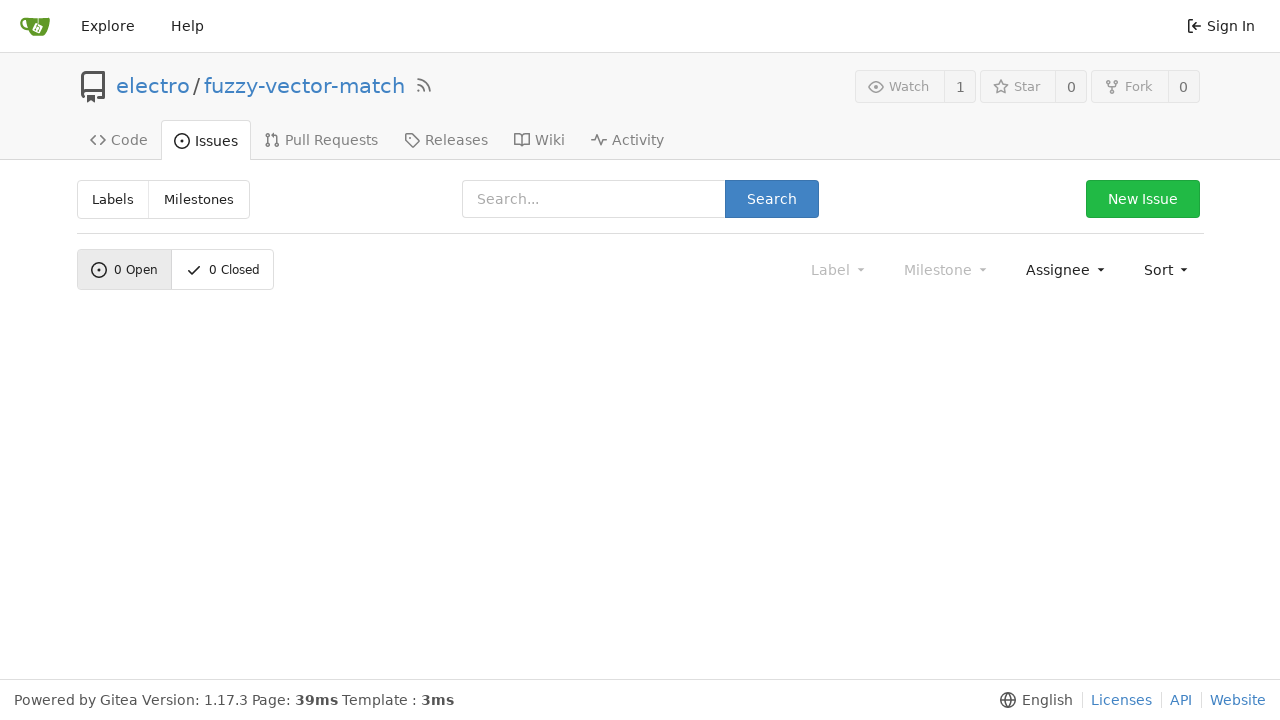

--- FILE ---
content_type: text/javascript; charset=utf-8
request_url: https://git.ondrovo.com/assets/js/index.js?v=1.17.3
body_size: 255011
content:
var Qs=Math.pow;(function(){var Js={"./node_modules/jquery.are-you-sure/jquery.are-you-sure.js":function(){(function(d){d.fn.areYouSure=function(B){var de=d.extend({message:"You have unsaved changes!",dirtyClass:"dirty",change:null,silent:!1,addRemoveFieldsMarksDirty:!1,fieldEvents:"change keyup propertychange input",fieldSelector:":input:not(input[type=submit]):not(input[type=button])"},B),c=function(q){if(q.hasClass("ays-ignore")||q.hasClass("aysIgnore")||q.attr("data-ays-ignore")||q.attr("name")===void 0)return null;if(q.is(":disabled"))return"ays-disabled";var ue,G=q.attr("type");switch(q.is("select")&&(G="select"),G){case"checkbox":case"radio":ue=q.is(":checked");break;case"select":ue="",q.find("option").each(function(E){var z=d(this);z.is(":selected")&&(ue+=z.val())});break;default:ue=q.val()}return ue},m=function(q){q.data("ays-orig",c(q))},h=function(q){var ue=function(ye){var ve=ye.data("ays-orig");return ve===void 0?!1:c(ye)!=ve},G=d(this).is("form")?d(this):d(this).parents("form");if(ue(d(q.target))){P(G,!0);return}if($fields=G.find(de.fieldSelector),de.addRemoveFieldsMarksDirty){var E=G.data("ays-orig-field-count");if(E!=$fields.length){P(G,!0);return}}var z=!1;$fields.each(function(){if($field=d(this),ue($field))return z=!0,!1}),P(G,z)},O=function(q){var ue=q.find(de.fieldSelector);d(ue).each(function(){m(d(this))}),d(ue).unbind(de.fieldEvents,h),d(ue).bind(de.fieldEvents,h),q.data("ays-orig-field-count",d(ue).length),P(q,!1)},P=function(q,ue){var G=ue!=q.hasClass(de.dirtyClass);q.toggleClass(de.dirtyClass,ue),G&&(de.change&&de.change.call(q,q),ue&&q.trigger("dirty.areYouSure",[q]),ue||q.trigger("clean.areYouSure",[q]),q.trigger("change.areYouSure",[q]))},L=function(){var q=d(this),ue=q.find(de.fieldSelector);d(ue).each(function(){var G=d(this);G.data("ays-orig")||(m(G),G.bind(de.fieldEvents,h))}),q.trigger("checkform.areYouSure")},oe=function(){O(d(this))};return!de.silent&&!window.aysUnloadSet&&(window.aysUnloadSet=!0,d(window).bind("beforeunload",function(){if($dirtyForms=d("form").filter("."+de.dirtyClass),$dirtyForms.length!=0){if(navigator.userAgent.toLowerCase().match(/msie|chrome/)){if(window.aysHasPrompted)return;window.aysHasPrompted=!0,window.setTimeout(function(){window.aysHasPrompted=!1},900)}return de.message}})),this.each(function(q){if(!!d(this).is("form")){var ue=d(this);ue.submit(function(){ue.removeClass(de.dirtyClass)}),ue.bind("reset",function(){P(ue,!1)}),ue.bind("rescan.areYouSure",L),ue.bind("reinitialize.areYouSure",oe),ue.bind("checkform.areYouSure",h),O(ue)}})}})(jQuery)},"./node_modules/jquery/dist/jquery.js":function(d,B){var de,c;(function(m,h){"use strict";typeof d.exports=="object"?d.exports=m.document?h(m,!0):function(O){if(!O.document)throw new Error("jQuery requires a window with a document");return h(O)}:h(m)})(typeof window!="undefined"?window:this,function(m,h){"use strict";var O=[],P=Object.getPrototypeOf,L=O.slice,oe=O.flat?function(a){return O.flat.call(a)}:function(a){return O.concat.apply([],a)},q=O.push,ue=O.indexOf,G={},E=G.toString,z=G.hasOwnProperty,ye=z.toString,ve=ye.call(Object),n={},I=function(f){return typeof f=="function"&&typeof f.nodeType!="number"&&typeof f.item!="function"},ce=function(f){return f!=null&&f===f.window},le=m.document,X={type:!0,src:!0,nonce:!0,noModule:!0};function ge(a,f,g){g=g||le;var j,R,$=g.createElement("script");if($.text=a,f)for(j in X)R=f[j]||f.getAttribute&&f.getAttribute(j),R&&$.setAttribute(j,R);g.head.appendChild($).parentNode.removeChild($)}function je(a){return a==null?a+"":typeof a=="object"||typeof a=="function"?G[E.call(a)]||"object":typeof a}var W="3.6.0",s=function(a,f){return new s.fn.init(a,f)};s.fn=s.prototype={jquery:W,constructor:s,length:0,toArray:function(){return L.call(this)},get:function(a){return a==null?L.call(this):a<0?this[a+this.length]:this[a]},pushStack:function(a){var f=s.merge(this.constructor(),a);return f.prevObject=this,f},each:function(a){return s.each(this,a)},map:function(a){return this.pushStack(s.map(this,function(f,g){return a.call(f,g,f)}))},slice:function(){return this.pushStack(L.apply(this,arguments))},first:function(){return this.eq(0)},last:function(){return this.eq(-1)},even:function(){return this.pushStack(s.grep(this,function(a,f){return(f+1)%2}))},odd:function(){return this.pushStack(s.grep(this,function(a,f){return f%2}))},eq:function(a){var f=this.length,g=+a+(a<0?f:0);return this.pushStack(g>=0&&g<f?[this[g]]:[])},end:function(){return this.prevObject||this.constructor()},push:q,sort:O.sort,splice:O.splice},s.extend=s.fn.extend=function(){var a,f,g,j,R,$,Q=arguments[0]||{},Ae=1,Te=arguments.length,Ie=!1;for(typeof Q=="boolean"&&(Ie=Q,Q=arguments[Ae]||{},Ae++),typeof Q!="object"&&!I(Q)&&(Q={}),Ae===Te&&(Q=this,Ae--);Ae<Te;Ae++)if((a=arguments[Ae])!=null)for(f in a)j=a[f],!(f==="__proto__"||Q===j)&&(Ie&&j&&(s.isPlainObject(j)||(R=Array.isArray(j)))?(g=Q[f],R&&!Array.isArray(g)?$=[]:!R&&!s.isPlainObject(g)?$={}:$=g,R=!1,Q[f]=s.extend(Ie,$,j)):j!==void 0&&(Q[f]=j));return Q},s.extend({expando:"jQuery"+(W+Math.random()).replace(/\D/g,""),isReady:!0,error:function(a){throw new Error(a)},noop:function(){},isPlainObject:function(a){var f,g;return!a||E.call(a)!=="[object Object]"?!1:(f=P(a),f?(g=z.call(f,"constructor")&&f.constructor,typeof g=="function"&&ye.call(g)===ve):!0)},isEmptyObject:function(a){var f;for(f in a)return!1;return!0},globalEval:function(a,f,g){ge(a,{nonce:f&&f.nonce},g)},each:function(a,f){var g,j=0;if(te(a))for(g=a.length;j<g&&f.call(a[j],j,a[j])!==!1;j++);else for(j in a)if(f.call(a[j],j,a[j])===!1)break;return a},makeArray:function(a,f){var g=f||[];return a!=null&&(te(Object(a))?s.merge(g,typeof a=="string"?[a]:a):q.call(g,a)),g},inArray:function(a,f,g){return f==null?-1:ue.call(f,a,g)},merge:function(a,f){for(var g=+f.length,j=0,R=a.length;j<g;j++)a[R++]=f[j];return a.length=R,a},grep:function(a,f,g){for(var j,R=[],$=0,Q=a.length,Ae=!g;$<Q;$++)j=!f(a[$],$),j!==Ae&&R.push(a[$]);return R},map:function(a,f,g){var j,R,$=0,Q=[];if(te(a))for(j=a.length;$<j;$++)R=f(a[$],$,g),R!=null&&Q.push(R);else for($ in a)R=f(a[$],$,g),R!=null&&Q.push(R);return oe(Q)},guid:1,support:n}),typeof Symbol=="function"&&(s.fn[Symbol.iterator]=O[Symbol.iterator]),s.each("Boolean Number String Function Array Date RegExp Object Error Symbol".split(" "),function(a,f){G["[object "+f+"]"]=f.toLowerCase()});function te(a){var f=!!a&&"length"in a&&a.length,g=je(a);return I(a)||ce(a)?!1:g==="array"||f===0||typeof f=="number"&&f>0&&f-1 in a}var Oe=function(a){var f,g,j,R,$,Q,Ae,Te,Ie,Xe,st,Ge,it,Tt,Lt,Ft,Ri,_i,Ni,ei="sizzle"+1*new Date,Gt=a.document,nn=0,Zt=0,vi=Gr(),Ar=Gr(),di=Gr(),Hi=Gr(),er=function(N,ne){return N===ne&&(st=!0),0},fr={}.hasOwnProperty,fn=[],wn=fn.pop,rn=fn.push,Bn=fn.push,Fr=fn.slice,Dn=function(N,ne){for(var be=0,Re=N.length;be<Re;be++)if(N[be]===ne)return be;return-1},Wn="checked|selected|async|autofocus|autoplay|controls|defer|disabled|hidden|ismap|loop|multiple|open|readonly|required|scoped",ni="[\\x20\\t\\r\\n\\f]",tr="(?:\\\\[\\da-fA-F]{1,6}"+ni+"?|\\\\[^\\r\\n\\f]|[\\w-]|[^\0-\\x7f])+",Wr="\\["+ni+"*("+tr+")(?:"+ni+"*([*^$|!~]?=)"+ni+`*(?:'((?:\\\\.|[^\\\\'])*)'|"((?:\\\\.|[^\\\\"])*)"|(`+tr+"))|)"+ni+"*\\]",qn=":("+tr+`)(?:\\((('((?:\\\\.|[^\\\\'])*)'|"((?:\\\\.|[^\\\\"])*)")|((?:\\\\.|[^\\\\()[\\]]|`+Wr+")*)|.*)\\)|)",Er=new RegExp(ni+"+","g"),kr=new RegExp("^"+ni+"+|((?:^|[^\\\\])(?:\\\\.)*)"+ni+"+$","g"),va=new RegExp("^"+ni+"*,"+ni+"*"),Or=new RegExp("^"+ni+"*([>+~]|"+ni+")"+ni+"*"),Vn=new RegExp(ni+"|>"),Pa=new RegExp(qn),ba=new RegExp("^"+tr+"$"),Dr={ID:new RegExp("^#("+tr+")"),CLASS:new RegExp("^\\.("+tr+")"),TAG:new RegExp("^("+tr+"|[*])"),ATTR:new RegExp("^"+Wr),PSEUDO:new RegExp("^"+qn),CHILD:new RegExp("^:(only|first|last|nth|nth-last)-(child|of-type)(?:\\("+ni+"*(even|odd|(([+-]|)(\\d*)n|)"+ni+"*(?:([+-]|)"+ni+"*(\\d+)|))"+ni+"*\\)|)","i"),bool:new RegExp("^(?:"+Wn+")$","i"),needsContext:new RegExp("^"+ni+"*[>+~]|:(even|odd|eq|gt|lt|nth|first|last)(?:\\("+ni+"*((?:-\\d)?\\d*)"+ni+"*\\)|)(?=[^-]|$)","i")},qr=/HTML$/i,ya=/^(?:input|select|textarea|button)$/i,oa=/^h\d$/i,Lr=/^[^{]+\{\s*\[native \w/,Ra=/^(?:#([\w-]+)|(\w+)|\.([\w-]+))$/,Vr=/[+~]/,ir=new RegExp("\\\\[\\da-fA-F]{1,6}"+ni+"?|\\\\([^\\r\\n\\f])","g"),nr=function(N,ne){var be="0x"+N.slice(1)-65536;return ne||(be<0?String.fromCharCode(be+65536):String.fromCharCode(be>>10|55296,be&1023|56320))},sa=/([\0-\x1f\x7f]|^-?\d)|^-$|[^\0-\x1f\x7f-\uFFFF\w-]/g,Nr=function(N,ne){return ne?N==="\0"?"\uFFFD":N.slice(0,-1)+"\\"+N.charCodeAt(N.length-1).toString(16)+" ":"\\"+N},wa=function(){Ge()},ji=H(function(N){return N.disabled===!0&&N.nodeName.toLowerCase()==="fieldset"},{dir:"parentNode",next:"legend"});try{Bn.apply(fn=Fr.call(Gt.childNodes),Gt.childNodes),fn[Gt.childNodes.length].nodeType}catch(N){Bn={apply:fn.length?function(ne,be){rn.apply(ne,Fr.call(be))}:function(ne,be){for(var Re=ne.length,Ce=0;ne[Re++]=be[Ce++];);ne.length=Re-1}}}function hi(N,ne,be,Re){var Ce,He,et,tt,lt,gt,mt,yt=ne&&ne.ownerDocument,Ct=ne?ne.nodeType:9;if(be=be||[],typeof N!="string"||!N||Ct!==1&&Ct!==9&&Ct!==11)return be;if(!Re&&(Ge(ne),ne=ne||it,Lt)){if(Ct!==11&&(lt=Ra.exec(N)))if(Ce=lt[1]){if(Ct===9)if(et=ne.getElementById(Ce)){if(et.id===Ce)return be.push(et),be}else return be;else if(yt&&(et=yt.getElementById(Ce))&&Ni(ne,et)&&et.id===Ce)return be.push(et),be}else{if(lt[2])return Bn.apply(be,ne.getElementsByTagName(N)),be;if((Ce=lt[3])&&g.getElementsByClassName&&ne.getElementsByClassName)return Bn.apply(be,ne.getElementsByClassName(Ce)),be}if(g.qsa&&!Hi[N+" "]&&(!Ft||!Ft.test(N))&&(Ct!==1||ne.nodeName.toLowerCase()!=="object")){if(mt=N,yt=ne,Ct===1&&(Vn.test(N)||Or.test(N))){for(yt=Vr.test(N)&&b(ne.parentNode)||ne,(yt!==ne||!g.scope)&&((tt=ne.getAttribute("id"))?tt=tt.replace(sa,Nr):ne.setAttribute("id",tt=ei)),gt=Q(N),He=gt.length;He--;)gt[He]=(tt?"#"+tt:":scope")+" "+C(gt[He]);mt=gt.join(",")}try{return Bn.apply(be,yt.querySelectorAll(mt)),be}catch(Ot){Hi(N,!0)}finally{tt===ei&&ne.removeAttribute("id")}}}return Te(N.replace(kr,"$1"),ne,be,Re)}function Gr(){var N=[];function ne(be,Re){return N.push(be+" ")>j.cacheLength&&delete ne[N.shift()],ne[be+" "]=Re}return ne}function Xi(N){return N[ei]=!0,N}function _n(N){var ne=it.createElement("fieldset");try{return!!N(ne)}catch(be){return!1}finally{ne.parentNode&&ne.parentNode.removeChild(ne),ne=null}}function br(N,ne){for(var be=N.split("|"),Re=be.length;Re--;)j.attrHandle[be[Re]]=ne}function Kr(N,ne){var be=ne&&N,Re=be&&N.nodeType===1&&ne.nodeType===1&&N.sourceIndex-ne.sourceIndex;if(Re)return Re;if(be){for(;be=be.nextSibling;)if(be===ne)return-1}return N?1:-1}function Yr(N){return function(ne){var be=ne.nodeName.toLowerCase();return be==="input"&&ne.type===N}}function la(N){return function(ne){var be=ne.nodeName.toLowerCase();return(be==="input"||be==="button")&&ne.type===N}}function ie(N){return function(ne){return"form"in ne?ne.parentNode&&ne.disabled===!1?"label"in ne?"label"in ne.parentNode?ne.parentNode.disabled===N:ne.disabled===N:ne.isDisabled===N||ne.isDisabled!==!N&&ji(ne)===N:ne.disabled===N:"label"in ne?ne.disabled===N:!1}}function u(N){return Xi(function(ne){return ne=+ne,Xi(function(be,Re){for(var Ce,He=N([],be.length,ne),et=He.length;et--;)be[Ce=He[et]]&&(be[Ce]=!(Re[Ce]=be[Ce]))})})}function b(N){return N&&typeof N.getElementsByTagName!="undefined"&&N}g=hi.support={},$=hi.isXML=function(N){var ne=N&&N.namespaceURI,be=N&&(N.ownerDocument||N).documentElement;return!qr.test(ne||be&&be.nodeName||"HTML")},Ge=hi.setDocument=function(N){var ne,be,Re=N?N.ownerDocument||N:Gt;return Re==it||Re.nodeType!==9||!Re.documentElement||(it=Re,Tt=it.documentElement,Lt=!$(it),Gt!=it&&(be=it.defaultView)&&be.top!==be&&(be.addEventListener?be.addEventListener("unload",wa,!1):be.attachEvent&&be.attachEvent("onunload",wa)),g.scope=_n(function(Ce){return Tt.appendChild(Ce).appendChild(it.createElement("div")),typeof Ce.querySelectorAll!="undefined"&&!Ce.querySelectorAll(":scope fieldset div").length}),g.attributes=_n(function(Ce){return Ce.className="i",!Ce.getAttribute("className")}),g.getElementsByTagName=_n(function(Ce){return Ce.appendChild(it.createComment("")),!Ce.getElementsByTagName("*").length}),g.getElementsByClassName=Lr.test(it.getElementsByClassName),g.getById=_n(function(Ce){return Tt.appendChild(Ce).id=ei,!it.getElementsByName||!it.getElementsByName(ei).length}),g.getById?(j.filter.ID=function(Ce){var He=Ce.replace(ir,nr);return function(et){return et.getAttribute("id")===He}},j.find.ID=function(Ce,He){if(typeof He.getElementById!="undefined"&&Lt){var et=He.getElementById(Ce);return et?[et]:[]}}):(j.filter.ID=function(Ce){var He=Ce.replace(ir,nr);return function(et){var tt=typeof et.getAttributeNode!="undefined"&&et.getAttributeNode("id");return tt&&tt.value===He}},j.find.ID=function(Ce,He){if(typeof He.getElementById!="undefined"&&Lt){var et,tt,lt,gt=He.getElementById(Ce);if(gt){if(et=gt.getAttributeNode("id"),et&&et.value===Ce)return[gt];for(lt=He.getElementsByName(Ce),tt=0;gt=lt[tt++];)if(et=gt.getAttributeNode("id"),et&&et.value===Ce)return[gt]}return[]}}),j.find.TAG=g.getElementsByTagName?function(Ce,He){if(typeof He.getElementsByTagName!="undefined")return He.getElementsByTagName(Ce);if(g.qsa)return He.querySelectorAll(Ce)}:function(Ce,He){var et,tt=[],lt=0,gt=He.getElementsByTagName(Ce);if(Ce==="*"){for(;et=gt[lt++];)et.nodeType===1&&tt.push(et);return tt}return gt},j.find.CLASS=g.getElementsByClassName&&function(Ce,He){if(typeof He.getElementsByClassName!="undefined"&&Lt)return He.getElementsByClassName(Ce)},Ri=[],Ft=[],(g.qsa=Lr.test(it.querySelectorAll))&&(_n(function(Ce){var He;Tt.appendChild(Ce).innerHTML="<a id='"+ei+"'></a><select id='"+ei+"-\r\\' msallowcapture=''><option selected=''></option></select>",Ce.querySelectorAll("[msallowcapture^='']").length&&Ft.push("[*^$]="+ni+`*(?:''|"")`),Ce.querySelectorAll("[selected]").length||Ft.push("\\["+ni+"*(?:value|"+Wn+")"),Ce.querySelectorAll("[id~="+ei+"-]").length||Ft.push("~="),He=it.createElement("input"),He.setAttribute("name",""),Ce.appendChild(He),Ce.querySelectorAll("[name='']").length||Ft.push("\\["+ni+"*name"+ni+"*="+ni+`*(?:''|"")`),Ce.querySelectorAll(":checked").length||Ft.push(":checked"),Ce.querySelectorAll("a#"+ei+"+*").length||Ft.push(".#.+[+~]"),Ce.querySelectorAll("\\\f"),Ft.push("[\\r\\n\\f]")}),_n(function(Ce){Ce.innerHTML="<a href='' disabled='disabled'></a><select disabled='disabled'><option/></select>";var He=it.createElement("input");He.setAttribute("type","hidden"),Ce.appendChild(He).setAttribute("name","D"),Ce.querySelectorAll("[name=d]").length&&Ft.push("name"+ni+"*[*^$|!~]?="),Ce.querySelectorAll(":enabled").length!==2&&Ft.push(":enabled",":disabled"),Tt.appendChild(Ce).disabled=!0,Ce.querySelectorAll(":disabled").length!==2&&Ft.push(":enabled",":disabled"),Ce.querySelectorAll("*,:x"),Ft.push(",.*:")})),(g.matchesSelector=Lr.test(_i=Tt.matches||Tt.webkitMatchesSelector||Tt.mozMatchesSelector||Tt.oMatchesSelector||Tt.msMatchesSelector))&&_n(function(Ce){g.disconnectedMatch=_i.call(Ce,"*"),_i.call(Ce,"[s!='']:x"),Ri.push("!=",qn)}),Ft=Ft.length&&new RegExp(Ft.join("|")),Ri=Ri.length&&new RegExp(Ri.join("|")),ne=Lr.test(Tt.compareDocumentPosition),Ni=ne||Lr.test(Tt.contains)?function(Ce,He){var et=Ce.nodeType===9?Ce.documentElement:Ce,tt=He&&He.parentNode;return Ce===tt||!!(tt&&tt.nodeType===1&&(et.contains?et.contains(tt):Ce.compareDocumentPosition&&Ce.compareDocumentPosition(tt)&16))}:function(Ce,He){if(He){for(;He=He.parentNode;)if(He===Ce)return!0}return!1},er=ne?function(Ce,He){if(Ce===He)return st=!0,0;var et=!Ce.compareDocumentPosition-!He.compareDocumentPosition;return et||(et=(Ce.ownerDocument||Ce)==(He.ownerDocument||He)?Ce.compareDocumentPosition(He):1,et&1||!g.sortDetached&&He.compareDocumentPosition(Ce)===et?Ce==it||Ce.ownerDocument==Gt&&Ni(Gt,Ce)?-1:He==it||He.ownerDocument==Gt&&Ni(Gt,He)?1:Xe?Dn(Xe,Ce)-Dn(Xe,He):0:et&4?-1:1)}:function(Ce,He){if(Ce===He)return st=!0,0;var et,tt=0,lt=Ce.parentNode,gt=He.parentNode,mt=[Ce],yt=[He];if(!lt||!gt)return Ce==it?-1:He==it?1:lt?-1:gt?1:Xe?Dn(Xe,Ce)-Dn(Xe,He):0;if(lt===gt)return Kr(Ce,He);for(et=Ce;et=et.parentNode;)mt.unshift(et);for(et=He;et=et.parentNode;)yt.unshift(et);for(;mt[tt]===yt[tt];)tt++;return tt?Kr(mt[tt],yt[tt]):mt[tt]==Gt?-1:yt[tt]==Gt?1:0}),it},hi.matches=function(N,ne){return hi(N,null,null,ne)},hi.matchesSelector=function(N,ne){if(Ge(N),g.matchesSelector&&Lt&&!Hi[ne+" "]&&(!Ri||!Ri.test(ne))&&(!Ft||!Ft.test(ne)))try{var be=_i.call(N,ne);if(be||g.disconnectedMatch||N.document&&N.document.nodeType!==11)return be}catch(Re){Hi(ne,!0)}return hi(ne,it,null,[N]).length>0},hi.contains=function(N,ne){return(N.ownerDocument||N)!=it&&Ge(N),Ni(N,ne)},hi.attr=function(N,ne){(N.ownerDocument||N)!=it&&Ge(N);var be=j.attrHandle[ne.toLowerCase()],Re=be&&fr.call(j.attrHandle,ne.toLowerCase())?be(N,ne,!Lt):void 0;return Re!==void 0?Re:g.attributes||!Lt?N.getAttribute(ne):(Re=N.getAttributeNode(ne))&&Re.specified?Re.value:null},hi.escape=function(N){return(N+"").replace(sa,Nr)},hi.error=function(N){throw new Error("Syntax error, unrecognized expression: "+N)},hi.uniqueSort=function(N){var ne,be=[],Re=0,Ce=0;if(st=!g.detectDuplicates,Xe=!g.sortStable&&N.slice(0),N.sort(er),st){for(;ne=N[Ce++];)ne===N[Ce]&&(Re=be.push(Ce));for(;Re--;)N.splice(be[Re],1)}return Xe=null,N},R=hi.getText=function(N){var ne,be="",Re=0,Ce=N.nodeType;if(Ce){if(Ce===1||Ce===9||Ce===11){if(typeof N.textContent=="string")return N.textContent;for(N=N.firstChild;N;N=N.nextSibling)be+=R(N)}else if(Ce===3||Ce===4)return N.nodeValue}else for(;ne=N[Re++];)be+=R(ne);return be},j=hi.selectors={cacheLength:50,createPseudo:Xi,match:Dr,attrHandle:{},find:{},relative:{">":{dir:"parentNode",first:!0}," ":{dir:"parentNode"},"+":{dir:"previousSibling",first:!0},"~":{dir:"previousSibling"}},preFilter:{ATTR:function(N){return N[1]=N[1].replace(ir,nr),N[3]=(N[3]||N[4]||N[5]||"").replace(ir,nr),N[2]==="~="&&(N[3]=" "+N[3]+" "),N.slice(0,4)},CHILD:function(N){return N[1]=N[1].toLowerCase(),N[1].slice(0,3)==="nth"?(N[3]||hi.error(N[0]),N[4]=+(N[4]?N[5]+(N[6]||1):2*(N[3]==="even"||N[3]==="odd")),N[5]=+(N[7]+N[8]||N[3]==="odd")):N[3]&&hi.error(N[0]),N},PSEUDO:function(N){var ne,be=!N[6]&&N[2];return Dr.CHILD.test(N[0])?null:(N[3]?N[2]=N[4]||N[5]||"":be&&Pa.test(be)&&(ne=Q(be,!0))&&(ne=be.indexOf(")",be.length-ne)-be.length)&&(N[0]=N[0].slice(0,ne),N[2]=be.slice(0,ne)),N.slice(0,3))}},filter:{TAG:function(N){var ne=N.replace(ir,nr).toLowerCase();return N==="*"?function(){return!0}:function(be){return be.nodeName&&be.nodeName.toLowerCase()===ne}},CLASS:function(N){var ne=vi[N+" "];return ne||(ne=new RegExp("(^|"+ni+")"+N+"("+ni+"|$)"))&&vi(N,function(be){return ne.test(typeof be.className=="string"&&be.className||typeof be.getAttribute!="undefined"&&be.getAttribute("class")||"")})},ATTR:function(N,ne,be){return function(Re){var Ce=hi.attr(Re,N);return Ce==null?ne==="!=":ne?(Ce+="",ne==="="?Ce===be:ne==="!="?Ce!==be:ne==="^="?be&&Ce.indexOf(be)===0:ne==="*="?be&&Ce.indexOf(be)>-1:ne==="$="?be&&Ce.slice(-be.length)===be:ne==="~="?(" "+Ce.replace(Er," ")+" ").indexOf(be)>-1:ne==="|="?Ce===be||Ce.slice(0,be.length+1)===be+"-":!1):!0}},CHILD:function(N,ne,be,Re,Ce){var He=N.slice(0,3)!=="nth",et=N.slice(-4)!=="last",tt=ne==="of-type";return Re===1&&Ce===0?function(lt){return!!lt.parentNode}:function(lt,gt,mt){var yt,Ct,Ot,At,pi,Pi,Mi=He!==et?"nextSibling":"previousSibling",ri=lt.parentNode,Pn=tt&&lt.nodeName.toLowerCase(),Gn=!mt&&!tt,Ui=!1;if(ri){if(He){for(;Mi;){for(At=lt;At=At[Mi];)if(tt?At.nodeName.toLowerCase()===Pn:At.nodeType===1)return!1;Pi=Mi=N==="only"&&!Pi&&"nextSibling"}return!0}if(Pi=[et?ri.firstChild:ri.lastChild],et&&Gn){for(At=ri,Ot=At[ei]||(At[ei]={}),Ct=Ot[At.uniqueID]||(Ot[At.uniqueID]={}),yt=Ct[N]||[],pi=yt[0]===nn&&yt[1],Ui=pi&&yt[2],At=pi&&ri.childNodes[pi];At=++pi&&At&&At[Mi]||(Ui=pi=0)||Pi.pop();)if(At.nodeType===1&&++Ui&&At===lt){Ct[N]=[nn,pi,Ui];break}}else if(Gn&&(At=lt,Ot=At[ei]||(At[ei]={}),Ct=Ot[At.uniqueID]||(Ot[At.uniqueID]={}),yt=Ct[N]||[],pi=yt[0]===nn&&yt[1],Ui=pi),Ui===!1)for(;(At=++pi&&At&&At[Mi]||(Ui=pi=0)||Pi.pop())&&!((tt?At.nodeName.toLowerCase()===Pn:At.nodeType===1)&&++Ui&&(Gn&&(Ot=At[ei]||(At[ei]={}),Ct=Ot[At.uniqueID]||(Ot[At.uniqueID]={}),Ct[N]=[nn,Ui]),At===lt)););return Ui-=Ce,Ui===Re||Ui%Re===0&&Ui/Re>=0}}},PSEUDO:function(N,ne){var be,Re=j.pseudos[N]||j.setFilters[N.toLowerCase()]||hi.error("unsupported pseudo: "+N);return Re[ei]?Re(ne):Re.length>1?(be=[N,N,"",ne],j.setFilters.hasOwnProperty(N.toLowerCase())?Xi(function(Ce,He){for(var et,tt=Re(Ce,ne),lt=tt.length;lt--;)et=Dn(Ce,tt[lt]),Ce[et]=!(He[et]=tt[lt])}):function(Ce){return Re(Ce,0,be)}):Re}},pseudos:{not:Xi(function(N){var ne=[],be=[],Re=Ae(N.replace(kr,"$1"));return Re[ei]?Xi(function(Ce,He,et,tt){for(var lt,gt=Re(Ce,null,tt,[]),mt=Ce.length;mt--;)(lt=gt[mt])&&(Ce[mt]=!(He[mt]=lt))}):function(Ce,He,et){return ne[0]=Ce,Re(ne,null,et,be),ne[0]=null,!be.pop()}}),has:Xi(function(N){return function(ne){return hi(N,ne).length>0}}),contains:Xi(function(N){return N=N.replace(ir,nr),function(ne){return(ne.textContent||R(ne)).indexOf(N)>-1}}),lang:Xi(function(N){return ba.test(N||"")||hi.error("unsupported lang: "+N),N=N.replace(ir,nr).toLowerCase(),function(ne){var be;do if(be=Lt?ne.lang:ne.getAttribute("xml:lang")||ne.getAttribute("lang"))return be=be.toLowerCase(),be===N||be.indexOf(N+"-")===0;while((ne=ne.parentNode)&&ne.nodeType===1);return!1}}),target:function(N){var ne=a.location&&a.location.hash;return ne&&ne.slice(1)===N.id},root:function(N){return N===Tt},focus:function(N){return N===it.activeElement&&(!it.hasFocus||it.hasFocus())&&!!(N.type||N.href||~N.tabIndex)},enabled:ie(!1),disabled:ie(!0),checked:function(N){var ne=N.nodeName.toLowerCase();return ne==="input"&&!!N.checked||ne==="option"&&!!N.selected},selected:function(N){return N.parentNode&&N.parentNode.selectedIndex,N.selected===!0},empty:function(N){for(N=N.firstChild;N;N=N.nextSibling)if(N.nodeType<6)return!1;return!0},parent:function(N){return!j.pseudos.empty(N)},header:function(N){return oa.test(N.nodeName)},input:function(N){return ya.test(N.nodeName)},button:function(N){var ne=N.nodeName.toLowerCase();return ne==="input"&&N.type==="button"||ne==="button"},text:function(N){var ne;return N.nodeName.toLowerCase()==="input"&&N.type==="text"&&((ne=N.getAttribute("type"))==null||ne.toLowerCase()==="text")},first:u(function(){return[0]}),last:u(function(N,ne){return[ne-1]}),eq:u(function(N,ne,be){return[be<0?be+ne:be]}),even:u(function(N,ne){for(var be=0;be<ne;be+=2)N.push(be);return N}),odd:u(function(N,ne){for(var be=1;be<ne;be+=2)N.push(be);return N}),lt:u(function(N,ne,be){for(var Re=be<0?be+ne:be>ne?ne:be;--Re>=0;)N.push(Re);return N}),gt:u(function(N,ne,be){for(var Re=be<0?be+ne:be;++Re<ne;)N.push(Re);return N})}},j.pseudos.nth=j.pseudos.eq;for(f in{radio:!0,checkbox:!0,file:!0,password:!0,image:!0})j.pseudos[f]=Yr(f);for(f in{submit:!0,reset:!0})j.pseudos[f]=la(f);function _(){}_.prototype=j.filters=j.pseudos,j.setFilters=new _,Q=hi.tokenize=function(N,ne){var be,Re,Ce,He,et,tt,lt,gt=Ar[N+" "];if(gt)return ne?0:gt.slice(0);for(et=N,tt=[],lt=j.preFilter;et;){(!be||(Re=va.exec(et)))&&(Re&&(et=et.slice(Re[0].length)||et),tt.push(Ce=[])),be=!1,(Re=Or.exec(et))&&(be=Re.shift(),Ce.push({value:be,type:Re[0].replace(kr," ")}),et=et.slice(be.length));for(He in j.filter)(Re=Dr[He].exec(et))&&(!lt[He]||(Re=lt[He](Re)))&&(be=Re.shift(),Ce.push({value:be,type:He,matches:Re}),et=et.slice(be.length));if(!be)break}return ne?et.length:et?hi.error(N):Ar(N,tt).slice(0)};function C(N){for(var ne=0,be=N.length,Re="";ne<be;ne++)Re+=N[ne].value;return Re}function H(N,ne,be){var Re=ne.dir,Ce=ne.next,He=Ce||Re,et=be&&He==="parentNode",tt=Zt++;return ne.first?function(lt,gt,mt){for(;lt=lt[Re];)if(lt.nodeType===1||et)return N(lt,gt,mt);return!1}:function(lt,gt,mt){var yt,Ct,Ot,At=[nn,tt];if(mt){for(;lt=lt[Re];)if((lt.nodeType===1||et)&&N(lt,gt,mt))return!0}else for(;lt=lt[Re];)if(lt.nodeType===1||et)if(Ot=lt[ei]||(lt[ei]={}),Ct=Ot[lt.uniqueID]||(Ot[lt.uniqueID]={}),Ce&&Ce===lt.nodeName.toLowerCase())lt=lt[Re]||lt;else{if((yt=Ct[He])&&yt[0]===nn&&yt[1]===tt)return At[2]=yt[2];if(Ct[He]=At,At[2]=N(lt,gt,mt))return!0}return!1}}function ee(N){return N.length>1?function(ne,be,Re){for(var Ce=N.length;Ce--;)if(!N[Ce](ne,be,Re))return!1;return!0}:N[0]}function fe(N,ne,be){for(var Re=0,Ce=ne.length;Re<Ce;Re++)hi(N,ne[Re],be);return be}function Pe(N,ne,be,Re,Ce){for(var He,et=[],tt=0,lt=N.length,gt=ne!=null;tt<lt;tt++)(He=N[tt])&&(!be||be(He,Re,Ce))&&(et.push(He),gt&&ne.push(tt));return et}function $e(N,ne,be,Re,Ce,He){return Re&&!Re[ei]&&(Re=$e(Re)),Ce&&!Ce[ei]&&(Ce=$e(Ce,He)),Xi(function(et,tt,lt,gt){var mt,yt,Ct,Ot=[],At=[],pi=tt.length,Pi=et||fe(ne||"*",lt.nodeType?[lt]:lt,[]),Mi=N&&(et||!ne)?Pe(Pi,Ot,N,lt,gt):Pi,ri=be?Ce||(et?N:pi||Re)?[]:tt:Mi;if(be&&be(Mi,ri,lt,gt),Re)for(mt=Pe(ri,At),Re(mt,[],lt,gt),yt=mt.length;yt--;)(Ct=mt[yt])&&(ri[At[yt]]=!(Mi[At[yt]]=Ct));if(et){if(Ce||N){if(Ce){for(mt=[],yt=ri.length;yt--;)(Ct=ri[yt])&&mt.push(Mi[yt]=Ct);Ce(null,ri=[],mt,gt)}for(yt=ri.length;yt--;)(Ct=ri[yt])&&(mt=Ce?Dn(et,Ct):Ot[yt])>-1&&(et[mt]=!(tt[mt]=Ct))}}else ri=Pe(ri===tt?ri.splice(pi,ri.length):ri),Ce?Ce(null,tt,ri,gt):Bn.apply(tt,ri)})}function Ye(N){for(var ne,be,Re,Ce=N.length,He=j.relative[N[0].type],et=He||j.relative[" "],tt=He?1:0,lt=H(function(yt){return yt===ne},et,!0),gt=H(function(yt){return Dn(ne,yt)>-1},et,!0),mt=[function(yt,Ct,Ot){var At=!He&&(Ot||Ct!==Ie)||((ne=Ct).nodeType?lt(yt,Ct,Ot):gt(yt,Ct,Ot));return ne=null,At}];tt<Ce;tt++)if(be=j.relative[N[tt].type])mt=[H(ee(mt),be)];else{if(be=j.filter[N[tt].type].apply(null,N[tt].matches),be[ei]){for(Re=++tt;Re<Ce&&!j.relative[N[Re].type];Re++);return $e(tt>1&&ee(mt),tt>1&&C(N.slice(0,tt-1).concat({value:N[tt-2].type===" "?"*":""})).replace(kr,"$1"),be,tt<Re&&Ye(N.slice(tt,Re)),Re<Ce&&Ye(N=N.slice(Re)),Re<Ce&&C(N))}mt.push(be)}return ee(mt)}function at(N,ne){var be=ne.length>0,Re=N.length>0,Ce=function(He,et,tt,lt,gt){var mt,yt,Ct,Ot=0,At="0",pi=He&&[],Pi=[],Mi=Ie,ri=He||Re&&j.find.TAG("*",gt),Pn=nn+=Mi==null?1:Math.random()||.1,Gn=ri.length;for(gt&&(Ie=et==it||et||gt);At!==Gn&&(mt=ri[At])!=null;At++){if(Re&&mt){for(yt=0,!et&&mt.ownerDocument!=it&&(Ge(mt),tt=!Lt);Ct=N[yt++];)if(Ct(mt,et||it,tt)){lt.push(mt);break}gt&&(nn=Pn)}be&&((mt=!Ct&&mt)&&Ot--,He&&pi.push(mt))}if(Ot+=At,be&&At!==Ot){for(yt=0;Ct=ne[yt++];)Ct(pi,Pi,et,tt);if(He){if(Ot>0)for(;At--;)pi[At]||Pi[At]||(Pi[At]=wn.call(lt));Pi=Pe(Pi)}Bn.apply(lt,Pi),gt&&!He&&Pi.length>0&&Ot+ne.length>1&&hi.uniqueSort(lt)}return gt&&(nn=Pn,Ie=Mi),pi};return be?Xi(Ce):Ce}return Ae=hi.compile=function(N,ne){var be,Re=[],Ce=[],He=di[N+" "];if(!He){for(ne||(ne=Q(N)),be=ne.length;be--;)He=Ye(ne[be]),He[ei]?Re.push(He):Ce.push(He);He=di(N,at(Ce,Re)),He.selector=N}return He},Te=hi.select=function(N,ne,be,Re){var Ce,He,et,tt,lt,gt=typeof N=="function"&&N,mt=!Re&&Q(N=gt.selector||N);if(be=be||[],mt.length===1){if(He=mt[0]=mt[0].slice(0),He.length>2&&(et=He[0]).type==="ID"&&ne.nodeType===9&&Lt&&j.relative[He[1].type]){if(ne=(j.find.ID(et.matches[0].replace(ir,nr),ne)||[])[0],ne)gt&&(ne=ne.parentNode);else return be;N=N.slice(He.shift().value.length)}for(Ce=Dr.needsContext.test(N)?0:He.length;Ce--&&(et=He[Ce],!j.relative[tt=et.type]);)if((lt=j.find[tt])&&(Re=lt(et.matches[0].replace(ir,nr),Vr.test(He[0].type)&&b(ne.parentNode)||ne))){if(He.splice(Ce,1),N=Re.length&&C(He),!N)return Bn.apply(be,Re),be;break}}return(gt||Ae(N,mt))(Re,ne,!Lt,be,!ne||Vr.test(N)&&b(ne.parentNode)||ne),be},g.sortStable=ei.split("").sort(er).join("")===ei,g.detectDuplicates=!!st,Ge(),g.sortDetached=_n(function(N){return N.compareDocumentPosition(it.createElement("fieldset"))&1}),_n(function(N){return N.innerHTML="<a href='#'></a>",N.firstChild.getAttribute("href")==="#"})||br("type|href|height|width",function(N,ne,be){if(!be)return N.getAttribute(ne,ne.toLowerCase()==="type"?1:2)}),(!g.attributes||!_n(function(N){return N.innerHTML="<input/>",N.firstChild.setAttribute("value",""),N.firstChild.getAttribute("value")===""}))&&br("value",function(N,ne,be){if(!be&&N.nodeName.toLowerCase()==="input")return N.defaultValue}),_n(function(N){return N.getAttribute("disabled")==null})||br(Wn,function(N,ne,be){var Re;if(!be)return N[ne]===!0?ne.toLowerCase():(Re=N.getAttributeNode(ne))&&Re.specified?Re.value:null}),hi}(m);s.find=Oe,s.expr=Oe.selectors,s.expr[":"]=s.expr.pseudos,s.uniqueSort=s.unique=Oe.uniqueSort,s.text=Oe.getText,s.isXMLDoc=Oe.isXML,s.contains=Oe.contains,s.escapeSelector=Oe.escape;var xe=function(a,f,g){for(var j=[],R=g!==void 0;(a=a[f])&&a.nodeType!==9;)if(a.nodeType===1){if(R&&s(a).is(g))break;j.push(a)}return j},se=function(a,f){for(var g=[];a;a=a.nextSibling)a.nodeType===1&&a!==f&&g.push(a);return g},Z=s.expr.match.needsContext;function qe(a,f){return a.nodeName&&a.nodeName.toLowerCase()===f.toLowerCase()}var F=/^<([a-z][^\/\0>:\x20\t\r\n\f]*)[\x20\t\r\n\f]*\/?>(?:<\/\1>|)$/i;function D(a,f,g){return I(f)?s.grep(a,function(j,R){return!!f.call(j,R,j)!==g}):f.nodeType?s.grep(a,function(j){return j===f!==g}):typeof f!="string"?s.grep(a,function(j){return ue.call(f,j)>-1!==g}):s.filter(f,a,g)}s.filter=function(a,f,g){var j=f[0];return g&&(a=":not("+a+")"),f.length===1&&j.nodeType===1?s.find.matchesSelector(j,a)?[j]:[]:s.find.matches(a,s.grep(f,function(R){return R.nodeType===1}))},s.fn.extend({find:function(a){var f,g,j=this.length,R=this;if(typeof a!="string")return this.pushStack(s(a).filter(function(){for(f=0;f<j;f++)if(s.contains(R[f],this))return!0}));for(g=this.pushStack([]),f=0;f<j;f++)s.find(a,R[f],g);return j>1?s.uniqueSort(g):g},filter:function(a){return this.pushStack(D(this,a||[],!1))},not:function(a){return this.pushStack(D(this,a||[],!0))},is:function(a){return!!D(this,typeof a=="string"&&Z.test(a)?s(a):a||[],!1).length}});var k,Y=/^(?:\s*(<[\w\W]+>)[^>]*|#([\w-]+))$/,Se=s.fn.init=function(a,f,g){var j,R;if(!a)return this;if(g=g||k,typeof a=="string")if(a[0]==="<"&&a[a.length-1]===">"&&a.length>=3?j=[null,a,null]:j=Y.exec(a),j&&(j[1]||!f))if(j[1]){if(f=f instanceof s?f[0]:f,s.merge(this,s.parseHTML(j[1],f&&f.nodeType?f.ownerDocument||f:le,!0)),F.test(j[1])&&s.isPlainObject(f))for(j in f)I(this[j])?this[j](f[j]):this.attr(j,f[j]);return this}else return R=le.getElementById(j[2]),R&&(this[0]=R,this.length=1),this;else return!f||f.jquery?(f||g).find(a):this.constructor(f).find(a);else{if(a.nodeType)return this[0]=a,this.length=1,this;if(I(a))return g.ready!==void 0?g.ready(a):a(s)}return s.makeArray(a,this)};Se.prototype=s.fn,k=s(le);var Ne=/^(?:parents|prev(?:Until|All))/,ze={children:!0,contents:!0,next:!0,prev:!0};s.fn.extend({has:function(a){var f=s(a,this),g=f.length;return this.filter(function(){for(var j=0;j<g;j++)if(s.contains(this,f[j]))return!0})},closest:function(a,f){var g,j=0,R=this.length,$=[],Q=typeof a!="string"&&s(a);if(!Z.test(a)){for(;j<R;j++)for(g=this[j];g&&g!==f;g=g.parentNode)if(g.nodeType<11&&(Q?Q.index(g)>-1:g.nodeType===1&&s.find.matchesSelector(g,a))){$.push(g);break}}return this.pushStack($.length>1?s.uniqueSort($):$)},index:function(a){return a?typeof a=="string"?ue.call(s(a),this[0]):ue.call(this,a.jquery?a[0]:a):this[0]&&this[0].parentNode?this.first().prevAll().length:-1},add:function(a,f){return this.pushStack(s.uniqueSort(s.merge(this.get(),s(a,f))))},addBack:function(a){return this.add(a==null?this.prevObject:this.prevObject.filter(a))}});function K(a,f){for(;(a=a[f])&&a.nodeType!==1;);return a}s.each({parent:function(a){var f=a.parentNode;return f&&f.nodeType!==11?f:null},parents:function(a){return xe(a,"parentNode")},parentsUntil:function(a,f,g){return xe(a,"parentNode",g)},next:function(a){return K(a,"nextSibling")},prev:function(a){return K(a,"previousSibling")},nextAll:function(a){return xe(a,"nextSibling")},prevAll:function(a){return xe(a,"previousSibling")},nextUntil:function(a,f,g){return xe(a,"nextSibling",g)},prevUntil:function(a,f,g){return xe(a,"previousSibling",g)},siblings:function(a){return se((a.parentNode||{}).firstChild,a)},children:function(a){return se(a.firstChild)},contents:function(a){return a.contentDocument!=null&&P(a.contentDocument)?a.contentDocument:(qe(a,"template")&&(a=a.content||a),s.merge([],a.childNodes))}},function(a,f){s.fn[a]=function(g,j){var R=s.map(this,f,g);return a.slice(-5)!=="Until"&&(j=g),j&&typeof j=="string"&&(R=s.filter(j,R)),this.length>1&&(ze[a]||s.uniqueSort(R),Ne.test(a)&&R.reverse()),this.pushStack(R)}});var T=/[^\x20\t\r\n\f]+/g;function J(a){var f={};return s.each(a.match(T)||[],function(g,j){f[j]=!0}),f}s.Callbacks=function(a){a=typeof a=="string"?J(a):s.extend({},a);var f,g,j,R,$=[],Q=[],Ae=-1,Te=function(){for(R=R||a.once,j=f=!0;Q.length;Ae=-1)for(g=Q.shift();++Ae<$.length;)$[Ae].apply(g[0],g[1])===!1&&a.stopOnFalse&&(Ae=$.length,g=!1);a.memory||(g=!1),f=!1,R&&(g?$=[]:$="")},Ie={add:function(){return $&&(g&&!f&&(Ae=$.length-1,Q.push(g)),function Xe(st){s.each(st,function(Ge,it){I(it)?(!a.unique||!Ie.has(it))&&$.push(it):it&&it.length&&je(it)!=="string"&&Xe(it)})}(arguments),g&&!f&&Te()),this},remove:function(){return s.each(arguments,function(Xe,st){for(var Ge;(Ge=s.inArray(st,$,Ge))>-1;)$.splice(Ge,1),Ge<=Ae&&Ae--}),this},has:function(Xe){return Xe?s.inArray(Xe,$)>-1:$.length>0},empty:function(){return $&&($=[]),this},disable:function(){return R=Q=[],$=g="",this},disabled:function(){return!$},lock:function(){return R=Q=[],!g&&!f&&($=g=""),this},locked:function(){return!!R},fireWith:function(Xe,st){return R||(st=st||[],st=[Xe,st.slice?st.slice():st],Q.push(st),f||Te()),this},fire:function(){return Ie.fireWith(this,arguments),this},fired:function(){return!!j}};return Ie};function A(a){return a}function ae(a){throw a}function we(a,f,g,j){var R;try{a&&I(R=a.promise)?R.call(a).done(f).fail(g):a&&I(R=a.then)?R.call(a,f,g):f.apply(void 0,[a].slice(j))}catch($){g.apply(void 0,[$])}}s.extend({Deferred:function(a){var f=[["notify","progress",s.Callbacks("memory"),s.Callbacks("memory"),2],["resolve","done",s.Callbacks("once memory"),s.Callbacks("once memory"),0,"resolved"],["reject","fail",s.Callbacks("once memory"),s.Callbacks("once memory"),1,"rejected"]],g="pending",j={state:function(){return g},always:function(){return R.done(arguments).fail(arguments),this},catch:function($){return j.then(null,$)},pipe:function(){var $=arguments;return s.Deferred(function(Q){s.each(f,function(Ae,Te){var Ie=I($[Te[4]])&&$[Te[4]];R[Te[1]](function(){var Xe=Ie&&Ie.apply(this,arguments);Xe&&I(Xe.promise)?Xe.promise().progress(Q.notify).done(Q.resolve).fail(Q.reject):Q[Te[0]+"With"](this,Ie?[Xe]:arguments)})}),$=null}).promise()},then:function($,Q,Ae){var Te=0;function Ie(Xe,st,Ge,it){return function(){var Tt=this,Lt=arguments,Ft=function(){var _i,Ni;if(!(Xe<Te)){if(_i=Ge.apply(Tt,Lt),_i===st.promise())throw new TypeError("Thenable self-resolution");Ni=_i&&(typeof _i=="object"||typeof _i=="function")&&_i.then,I(Ni)?it?Ni.call(_i,Ie(Te,st,A,it),Ie(Te,st,ae,it)):(Te++,Ni.call(_i,Ie(Te,st,A,it),Ie(Te,st,ae,it),Ie(Te,st,A,st.notifyWith))):(Ge!==A&&(Tt=void 0,Lt=[_i]),(it||st.resolveWith)(Tt,Lt))}},Ri=it?Ft:function(){try{Ft()}catch(_i){s.Deferred.exceptionHook&&s.Deferred.exceptionHook(_i,Ri.stackTrace),Xe+1>=Te&&(Ge!==ae&&(Tt=void 0,Lt=[_i]),st.rejectWith(Tt,Lt))}};Xe?Ri():(s.Deferred.getStackHook&&(Ri.stackTrace=s.Deferred.getStackHook()),m.setTimeout(Ri))}}return s.Deferred(function(Xe){f[0][3].add(Ie(0,Xe,I(Ae)?Ae:A,Xe.notifyWith)),f[1][3].add(Ie(0,Xe,I($)?$:A)),f[2][3].add(Ie(0,Xe,I(Q)?Q:ae))}).promise()},promise:function($){return $!=null?s.extend($,j):j}},R={};return s.each(f,function($,Q){var Ae=Q[2],Te=Q[5];j[Q[1]]=Ae.add,Te&&Ae.add(function(){g=Te},f[3-$][2].disable,f[3-$][3].disable,f[0][2].lock,f[0][3].lock),Ae.add(Q[3].fire),R[Q[0]]=function(){return R[Q[0]+"With"](this===R?void 0:this,arguments),this},R[Q[0]+"With"]=Ae.fireWith}),j.promise(R),a&&a.call(R,R),R},when:function(a){var f=arguments.length,g=f,j=Array(g),R=L.call(arguments),$=s.Deferred(),Q=function(Ae){return function(Te){j[Ae]=this,R[Ae]=arguments.length>1?L.call(arguments):Te,--f||$.resolveWith(j,R)}};if(f<=1&&(we(a,$.done(Q(g)).resolve,$.reject,!f),$.state()==="pending"||I(R[g]&&R[g].then)))return $.then();for(;g--;)we(R[g],Q(g),$.reject);return $.promise()}});var Le=/^(Eval|Internal|Range|Reference|Syntax|Type|URI)Error$/;s.Deferred.exceptionHook=function(a,f){m.console&&m.console.warn&&a&&Le.test(a.name)&&m.console.warn("jQuery.Deferred exception: "+a.message,a.stack,f)},s.readyException=function(a){m.setTimeout(function(){throw a})};var We=s.Deferred();s.fn.ready=function(a){return We.then(a).catch(function(f){s.readyException(f)}),this},s.extend({isReady:!1,readyWait:1,ready:function(a){(a===!0?--s.readyWait:s.isReady)||(s.isReady=!0,!(a!==!0&&--s.readyWait>0)&&We.resolveWith(le,[s]))}}),s.ready.then=We.then;function Je(){le.removeEventListener("DOMContentLoaded",Je),m.removeEventListener("load",Je),s.ready()}le.readyState==="complete"||le.readyState!=="loading"&&!le.documentElement.doScroll?m.setTimeout(s.ready):(le.addEventListener("DOMContentLoaded",Je),m.addEventListener("load",Je));var ut=function(a,f,g,j,R,$,Q){var Ae=0,Te=a.length,Ie=g==null;if(je(g)==="object"){R=!0;for(Ae in g)ut(a,f,Ae,g[Ae],!0,$,Q)}else if(j!==void 0&&(R=!0,I(j)||(Q=!0),Ie&&(Q?(f.call(a,j),f=null):(Ie=f,f=function(Xe,st,Ge){return Ie.call(s(Xe),Ge)})),f))for(;Ae<Te;Ae++)f(a[Ae],g,Q?j:j.call(a[Ae],Ae,f(a[Ae],g)));return R?a:Ie?f.call(a):Te?f(a[0],g):$},vt=/^-ms-/,ht=/-([a-z])/g;function St(a,f){return f.toUpperCase()}function Et(a){return a.replace(vt,"ms-").replace(ht,St)}var qt=function(a){return a.nodeType===1||a.nodeType===9||!+a.nodeType};function ti(){this.expando=s.expando+ti.uid++}ti.uid=1,ti.prototype={cache:function(a){var f=a[this.expando];return f||(f={},qt(a)&&(a.nodeType?a[this.expando]=f:Object.defineProperty(a,this.expando,{value:f,configurable:!0}))),f},set:function(a,f,g){var j,R=this.cache(a);if(typeof f=="string")R[Et(f)]=g;else for(j in f)R[Et(j)]=f[j];return R},get:function(a,f){return f===void 0?this.cache(a):a[this.expando]&&a[this.expando][Et(f)]},access:function(a,f,g){return f===void 0||f&&typeof f=="string"&&g===void 0?this.get(a,f):(this.set(a,f,g),g!==void 0?g:f)},remove:function(a,f){var g,j=a[this.expando];if(j!==void 0){if(f!==void 0)for(Array.isArray(f)?f=f.map(Et):(f=Et(f),f=f in j?[f]:f.match(T)||[]),g=f.length;g--;)delete j[f[g]];(f===void 0||s.isEmptyObject(j))&&(a.nodeType?a[this.expando]=void 0:delete a[this.expando])}},hasData:function(a){var f=a[this.expando];return f!==void 0&&!s.isEmptyObject(f)}};var jt=new ti,Kt=new ti,p=/^(?:\{[\w\W]*\}|\[[\w\W]*\])$/,S=/[A-Z]/g;function V(a){return a==="true"?!0:a==="false"?!1:a==="null"?null:a===+a+""?+a:p.test(a)?JSON.parse(a):a}function Ee(a,f,g){var j;if(g===void 0&&a.nodeType===1)if(j="data-"+f.replace(S,"-$&").toLowerCase(),g=a.getAttribute(j),typeof g=="string"){try{g=V(g)}catch(R){}Kt.set(a,f,g)}else g=void 0;return g}s.extend({hasData:function(a){return Kt.hasData(a)||jt.hasData(a)},data:function(a,f,g){return Kt.access(a,f,g)},removeData:function(a,f){Kt.remove(a,f)},_data:function(a,f,g){return jt.access(a,f,g)},_removeData:function(a,f){jt.remove(a,f)}}),s.fn.extend({data:function(a,f){var g,j,R,$=this[0],Q=$&&$.attributes;if(a===void 0){if(this.length&&(R=Kt.get($),$.nodeType===1&&!jt.get($,"hasDataAttrs"))){for(g=Q.length;g--;)Q[g]&&(j=Q[g].name,j.indexOf("data-")===0&&(j=Et(j.slice(5)),Ee($,j,R[j])));jt.set($,"hasDataAttrs",!0)}return R}return typeof a=="object"?this.each(function(){Kt.set(this,a)}):ut(this,function(Ae){var Te;if($&&Ae===void 0)return Te=Kt.get($,a),Te!==void 0||(Te=Ee($,a),Te!==void 0)?Te:void 0;this.each(function(){Kt.set(this,a,Ae)})},null,f,arguments.length>1,null,!0)},removeData:function(a){return this.each(function(){Kt.remove(this,a)})}}),s.extend({queue:function(a,f,g){var j;if(a)return f=(f||"fx")+"queue",j=jt.get(a,f),g&&(!j||Array.isArray(g)?j=jt.access(a,f,s.makeArray(g)):j.push(g)),j||[]},dequeue:function(a,f){f=f||"fx";var g=s.queue(a,f),j=g.length,R=g.shift(),$=s._queueHooks(a,f),Q=function(){s.dequeue(a,f)};R==="inprogress"&&(R=g.shift(),j--),R&&(f==="fx"&&g.unshift("inprogress"),delete $.stop,R.call(a,Q,$)),!j&&$&&$.empty.fire()},_queueHooks:function(a,f){var g=f+"queueHooks";return jt.get(a,g)||jt.access(a,g,{empty:s.Callbacks("once memory").add(function(){jt.remove(a,[f+"queue",g])})})}}),s.fn.extend({queue:function(a,f){var g=2;return typeof a!="string"&&(f=a,a="fx",g--),arguments.length<g?s.queue(this[0],a):f===void 0?this:this.each(function(){var j=s.queue(this,a,f);s._queueHooks(this,a),a==="fx"&&j[0]!=="inprogress"&&s.dequeue(this,a)})},dequeue:function(a){return this.each(function(){s.dequeue(this,a)})},clearQueue:function(a){return this.queue(a||"fx",[])},promise:function(a,f){var g,j=1,R=s.Deferred(),$=this,Q=this.length,Ae=function(){--j||R.resolveWith($,[$])};for(typeof a!="string"&&(f=a,a=void 0),a=a||"fx";Q--;)g=jt.get($[Q],a+"queueHooks"),g&&g.empty&&(j++,g.empty.add(Ae));return Ae(),R.promise(f)}});var ke=/[+-]?(?:\d*\.|)\d+(?:[eE][+-]?\d+|)/.source,De=new RegExp("^(?:([+-])=|)("+ke+")([a-z%]*)$","i"),nt=["Top","Right","Bottom","Left"],_t=le.documentElement,Mt=function(a){return s.contains(a.ownerDocument,a)},Ut={composed:!0};_t.getRootNode&&(Mt=function(a){return s.contains(a.ownerDocument,a)||a.getRootNode(Ut)===a.ownerDocument});var si=function(a,f){return a=f||a,a.style.display==="none"||a.style.display===""&&Mt(a)&&s.css(a,"display")==="none"};function Xt(a,f,g,j){var R,$,Q=20,Ae=j?function(){return j.cur()}:function(){return s.css(a,f,"")},Te=Ae(),Ie=g&&g[3]||(s.cssNumber[f]?"":"px"),Xe=a.nodeType&&(s.cssNumber[f]||Ie!=="px"&&+Te)&&De.exec(s.css(a,f));if(Xe&&Xe[3]!==Ie){for(Te=Te/2,Ie=Ie||Xe[3],Xe=+Te||1;Q--;)s.style(a,f,Xe+Ie),(1-$)*(1-($=Ae()/Te||.5))<=0&&(Q=0),Xe=Xe/$;Xe=Xe*2,s.style(a,f,Xe+Ie),g=g||[]}return g&&(Xe=+Xe||+Te||0,R=g[1]?Xe+(g[1]+1)*g[2]:+g[2],j&&(j.unit=Ie,j.start=Xe,j.end=R)),R}var Vt={};function Ci(a){var f,g=a.ownerDocument,j=a.nodeName,R=Vt[j];return R||(f=g.body.appendChild(g.createElement(j)),R=s.css(f,"display"),f.parentNode.removeChild(f),R==="none"&&(R="block"),Vt[j]=R,R)}function It(a,f){for(var g,j,R=[],$=0,Q=a.length;$<Q;$++)j=a[$],j.style&&(g=j.style.display,f?(g==="none"&&(R[$]=jt.get(j,"display")||null,R[$]||(j.style.display="")),j.style.display===""&&si(j)&&(R[$]=Ci(j))):g!=="none"&&(R[$]="none",jt.set(j,"display",g)));for($=0;$<Q;$++)R[$]!=null&&(a[$].style.display=R[$]);return a}s.fn.extend({show:function(){return It(this,!0)},hide:function(){return It(this)},toggle:function(a){return typeof a=="boolean"?a?this.show():this.hide():this.each(function(){si(this)?s(this).show():s(this).hide()})}});var ft=/^(?:checkbox|radio)$/i,xt=/<([a-z][^\/\0>\x20\t\r\n\f]*)/i,zt=/^$|^module$|\/(?:java|ecma)script/i;(function(){var a=le.createDocumentFragment(),f=a.appendChild(le.createElement("div")),g=le.createElement("input");g.setAttribute("type","radio"),g.setAttribute("checked","checked"),g.setAttribute("name","t"),f.appendChild(g),n.checkClone=f.cloneNode(!0).cloneNode(!0).lastChild.checked,f.innerHTML="<textarea>x</textarea>",n.noCloneChecked=!!f.cloneNode(!0).lastChild.defaultValue,f.innerHTML="<option></option>",n.option=!!f.lastChild})();var Bt={thead:[1,"<table>","</table>"],col:[2,"<table><colgroup>","</colgroup></table>"],tr:[2,"<table><tbody>","</tbody></table>"],td:[3,"<table><tbody><tr>","</tr></tbody></table>"],_default:[0,"",""]};Bt.tbody=Bt.tfoot=Bt.colgroup=Bt.caption=Bt.thead,Bt.th=Bt.td,n.option||(Bt.optgroup=Bt.option=[1,"<select multiple='multiple'>","</select>"]);function li(a,f){var g;return typeof a.getElementsByTagName!="undefined"?g=a.getElementsByTagName(f||"*"):typeof a.querySelectorAll!="undefined"?g=a.querySelectorAll(f||"*"):g=[],f===void 0||f&&qe(a,f)?s.merge([a],g):g}function Mn(a,f){for(var g=0,j=a.length;g<j;g++)jt.set(a[g],"globalEval",!f||jt.get(f[g],"globalEval"))}var Rr=/<|&#?\w+;/;function xn(a,f,g,j,R){for(var $,Q,Ae,Te,Ie,Xe,st=f.createDocumentFragment(),Ge=[],it=0,Tt=a.length;it<Tt;it++)if($=a[it],$||$===0)if(je($)==="object")s.merge(Ge,$.nodeType?[$]:$);else if(!Rr.test($))Ge.push(f.createTextNode($));else{for(Q=Q||st.appendChild(f.createElement("div")),Ae=(xt.exec($)||["",""])[1].toLowerCase(),Te=Bt[Ae]||Bt._default,Q.innerHTML=Te[1]+s.htmlPrefilter($)+Te[2],Xe=Te[0];Xe--;)Q=Q.lastChild;s.merge(Ge,Q.childNodes),Q=st.firstChild,Q.textContent=""}for(st.textContent="",it=0;$=Ge[it++];){if(j&&s.inArray($,j)>-1){R&&R.push($);continue}if(Ie=Mt($),Q=li(st.appendChild($),"script"),Ie&&Mn(Q),g)for(Xe=0;$=Q[Xe++];)zt.test($.type||"")&&g.push($)}return st}var pr=/^([^.]*)(?:\.(.+)|)/;function Vi(){return!0}function In(){return!1}function _r(a,f){return a===Qi()==(f==="focus")}function Qi(){try{return le.activeElement}catch(a){}}function Gi(a,f,g,j,R,$){var Q,Ae;if(typeof f=="object"){typeof g!="string"&&(j=j||g,g=void 0);for(Ae in f)Gi(a,Ae,g,j,f[Ae],$);return a}if(j==null&&R==null?(R=g,j=g=void 0):R==null&&(typeof g=="string"?(R=j,j=void 0):(R=j,j=g,g=void 0)),R===!1)R=In;else if(!R)return a;return $===1&&(Q=R,R=function(Te){return s().off(Te),Q.apply(this,arguments)},R.guid=Q.guid||(Q.guid=s.guid++)),a.each(function(){s.event.add(this,f,R,j,g)})}s.event={global:{},add:function(a,f,g,j,R){var $,Q,Ae,Te,Ie,Xe,st,Ge,it,Tt,Lt,Ft=jt.get(a);if(!!qt(a))for(g.handler&&($=g,g=$.handler,R=$.selector),R&&s.find.matchesSelector(_t,R),g.guid||(g.guid=s.guid++),(Te=Ft.events)||(Te=Ft.events=Object.create(null)),(Q=Ft.handle)||(Q=Ft.handle=function(Ri){return typeof s!="undefined"&&s.event.triggered!==Ri.type?s.event.dispatch.apply(a,arguments):void 0}),f=(f||"").match(T)||[""],Ie=f.length;Ie--;)Ae=pr.exec(f[Ie])||[],it=Lt=Ae[1],Tt=(Ae[2]||"").split(".").sort(),it&&(st=s.event.special[it]||{},it=(R?st.delegateType:st.bindType)||it,st=s.event.special[it]||{},Xe=s.extend({type:it,origType:Lt,data:j,handler:g,guid:g.guid,selector:R,needsContext:R&&s.expr.match.needsContext.test(R),namespace:Tt.join(".")},$),(Ge=Te[it])||(Ge=Te[it]=[],Ge.delegateCount=0,(!st.setup||st.setup.call(a,j,Tt,Q)===!1)&&a.addEventListener&&a.addEventListener(it,Q)),st.add&&(st.add.call(a,Xe),Xe.handler.guid||(Xe.handler.guid=g.guid)),R?Ge.splice(Ge.delegateCount++,0,Xe):Ge.push(Xe),s.event.global[it]=!0)},remove:function(a,f,g,j,R){var $,Q,Ae,Te,Ie,Xe,st,Ge,it,Tt,Lt,Ft=jt.hasData(a)&&jt.get(a);if(!(!Ft||!(Te=Ft.events))){for(f=(f||"").match(T)||[""],Ie=f.length;Ie--;){if(Ae=pr.exec(f[Ie])||[],it=Lt=Ae[1],Tt=(Ae[2]||"").split(".").sort(),!it){for(it in Te)s.event.remove(a,it+f[Ie],g,j,!0);continue}for(st=s.event.special[it]||{},it=(j?st.delegateType:st.bindType)||it,Ge=Te[it]||[],Ae=Ae[2]&&new RegExp("(^|\\.)"+Tt.join("\\.(?:.*\\.|)")+"(\\.|$)"),Q=$=Ge.length;$--;)Xe=Ge[$],(R||Lt===Xe.origType)&&(!g||g.guid===Xe.guid)&&(!Ae||Ae.test(Xe.namespace))&&(!j||j===Xe.selector||j==="**"&&Xe.selector)&&(Ge.splice($,1),Xe.selector&&Ge.delegateCount--,st.remove&&st.remove.call(a,Xe));Q&&!Ge.length&&((!st.teardown||st.teardown.call(a,Tt,Ft.handle)===!1)&&s.removeEvent(a,it,Ft.handle),delete Te[it])}s.isEmptyObject(Te)&&jt.remove(a,"handle events")}},dispatch:function(a){var f,g,j,R,$,Q,Ae=new Array(arguments.length),Te=s.event.fix(a),Ie=(jt.get(this,"events")||Object.create(null))[Te.type]||[],Xe=s.event.special[Te.type]||{};for(Ae[0]=Te,f=1;f<arguments.length;f++)Ae[f]=arguments[f];if(Te.delegateTarget=this,!(Xe.preDispatch&&Xe.preDispatch.call(this,Te)===!1)){for(Q=s.event.handlers.call(this,Te,Ie),f=0;(R=Q[f++])&&!Te.isPropagationStopped();)for(Te.currentTarget=R.elem,g=0;($=R.handlers[g++])&&!Te.isImmediatePropagationStopped();)(!Te.rnamespace||$.namespace===!1||Te.rnamespace.test($.namespace))&&(Te.handleObj=$,Te.data=$.data,j=((s.event.special[$.origType]||{}).handle||$.handler).apply(R.elem,Ae),j!==void 0&&(Te.result=j)===!1&&(Te.preventDefault(),Te.stopPropagation()));return Xe.postDispatch&&Xe.postDispatch.call(this,Te),Te.result}},handlers:function(a,f){var g,j,R,$,Q,Ae=[],Te=f.delegateCount,Ie=a.target;if(Te&&Ie.nodeType&&!(a.type==="click"&&a.button>=1)){for(;Ie!==this;Ie=Ie.parentNode||this)if(Ie.nodeType===1&&!(a.type==="click"&&Ie.disabled===!0)){for($=[],Q={},g=0;g<Te;g++)j=f[g],R=j.selector+" ",Q[R]===void 0&&(Q[R]=j.needsContext?s(R,this).index(Ie)>-1:s.find(R,this,null,[Ie]).length),Q[R]&&$.push(j);$.length&&Ae.push({elem:Ie,handlers:$})}}return Ie=this,Te<f.length&&Ae.push({elem:Ie,handlers:f.slice(Te)}),Ae},addProp:function(a,f){Object.defineProperty(s.Event.prototype,a,{enumerable:!0,configurable:!0,get:I(f)?function(){if(this.originalEvent)return f(this.originalEvent)}:function(){if(this.originalEvent)return this.originalEvent[a]},set:function(g){Object.defineProperty(this,a,{enumerable:!0,configurable:!0,writable:!0,value:g})}})},fix:function(a){return a[s.expando]?a:new s.Event(a)},special:{load:{noBubble:!0},click:{setup:function(a){var f=this||a;return ft.test(f.type)&&f.click&&qe(f,"input")&&Kn(f,"click",Vi),!1},trigger:function(a){var f=this||a;return ft.test(f.type)&&f.click&&qe(f,"input")&&Kn(f,"click"),!0},_default:function(a){var f=a.target;return ft.test(f.type)&&f.click&&qe(f,"input")&&jt.get(f,"click")||qe(f,"a")}},beforeunload:{postDispatch:function(a){a.result!==void 0&&a.originalEvent&&(a.originalEvent.returnValue=a.result)}}}};function Kn(a,f,g){if(!g){jt.get(a,f)===void 0&&s.event.add(a,f,Vi);return}jt.set(a,f,!1),s.event.add(a,f,{namespace:!1,handler:function(j){var R,$,Q=jt.get(this,f);if(j.isTrigger&1&&this[f]){if(Q.length)(s.event.special[f]||{}).delegateType&&j.stopPropagation();else if(Q=L.call(arguments),jt.set(this,f,Q),R=g(this,f),this[f](),$=jt.get(this,f),Q!==$||R?jt.set(this,f,!1):$={},Q!==$)return j.stopImmediatePropagation(),j.preventDefault(),$&&$.value}else Q.length&&(jt.set(this,f,{value:s.event.trigger(s.extend(Q[0],s.Event.prototype),Q.slice(1),this)}),j.stopImmediatePropagation())}})}s.removeEvent=function(a,f,g){a.removeEventListener&&a.removeEventListener(f,g)},s.Event=function(a,f){if(!(this instanceof s.Event))return new s.Event(a,f);a&&a.type?(this.originalEvent=a,this.type=a.type,this.isDefaultPrevented=a.defaultPrevented||a.defaultPrevented===void 0&&a.returnValue===!1?Vi:In,this.target=a.target&&a.target.nodeType===3?a.target.parentNode:a.target,this.currentTarget=a.currentTarget,this.relatedTarget=a.relatedTarget):this.type=a,f&&s.extend(this,f),this.timeStamp=a&&a.timeStamp||Date.now(),this[s.expando]=!0},s.Event.prototype={constructor:s.Event,isDefaultPrevented:In,isPropagationStopped:In,isImmediatePropagationStopped:In,isSimulated:!1,preventDefault:function(){var a=this.originalEvent;this.isDefaultPrevented=Vi,a&&!this.isSimulated&&a.preventDefault()},stopPropagation:function(){var a=this.originalEvent;this.isPropagationStopped=Vi,a&&!this.isSimulated&&a.stopPropagation()},stopImmediatePropagation:function(){var a=this.originalEvent;this.isImmediatePropagationStopped=Vi,a&&!this.isSimulated&&a.stopImmediatePropagation(),this.stopPropagation()}},s.each({altKey:!0,bubbles:!0,cancelable:!0,changedTouches:!0,ctrlKey:!0,detail:!0,eventPhase:!0,metaKey:!0,pageX:!0,pageY:!0,shiftKey:!0,view:!0,char:!0,code:!0,charCode:!0,key:!0,keyCode:!0,button:!0,buttons:!0,clientX:!0,clientY:!0,offsetX:!0,offsetY:!0,pointerId:!0,pointerType:!0,screenX:!0,screenY:!0,targetTouches:!0,toElement:!0,touches:!0,which:!0},s.event.addProp),s.each({focus:"focusin",blur:"focusout"},function(a,f){s.event.special[a]={setup:function(){return Kn(this,a,_r),!1},trigger:function(){return Kn(this,a),!0},_default:function(){return!0},delegateType:f}}),s.each({mouseenter:"mouseover",mouseleave:"mouseout",pointerenter:"pointerover",pointerleave:"pointerout"},function(a,f){s.event.special[a]={delegateType:f,bindType:f,handle:function(g){var j,R=this,$=g.relatedTarget,Q=g.handleObj;return(!$||$!==R&&!s.contains(R,$))&&(g.type=Q.origType,j=Q.handler.apply(this,arguments),g.type=f),j}}}),s.fn.extend({on:function(a,f,g,j){return Gi(this,a,f,g,j)},one:function(a,f,g,j){return Gi(this,a,f,g,j,1)},off:function(a,f,g){var j,R;if(a&&a.preventDefault&&a.handleObj)return j=a.handleObj,s(a.delegateTarget).off(j.namespace?j.origType+"."+j.namespace:j.origType,j.selector,j.handler),this;if(typeof a=="object"){for(R in a)this.off(R,f,a[R]);return this}return(f===!1||typeof f=="function")&&(g=f,f=void 0),g===!1&&(g=In),this.each(function(){s.event.remove(this,a,g,f)})}});var Fn=/<script|<style|<link/i,sr=/checked\s*(?:[^=]|=\s*.checked.)/i,Ln=/^\s*<!(?:\[CDATA\[|--)|(?:\]\]|--)>\s*$/g;function gi(a,f){return qe(a,"table")&&qe(f.nodeType!==11?f:f.firstChild,"tr")&&s(a).children("tbody")[0]||a}function Hr(a){return a.type=(a.getAttribute("type")!==null)+"/"+a.type,a}function Yn(a){return(a.type||"").slice(0,5)==="true/"?a.type=a.type.slice(5):a.removeAttribute("type"),a}function Ki(a,f){var g,j,R,$,Q,Ae,Te;if(f.nodeType===1){if(jt.hasData(a)&&($=jt.get(a),Te=$.events,Te)){jt.remove(f,"handle events");for(R in Te)for(g=0,j=Te[R].length;g<j;g++)s.event.add(f,R,Te[R][g])}Kt.hasData(a)&&(Q=Kt.access(a),Ae=s.extend({},Q),Kt.set(f,Ae))}}function ia(a,f){var g=f.nodeName.toLowerCase();g==="input"&&ft.test(a.type)?f.checked=a.checked:(g==="input"||g==="textarea")&&(f.defaultValue=a.defaultValue)}function Nn(a,f,g,j){f=oe(f);var R,$,Q,Ae,Te,Ie,Xe=0,st=a.length,Ge=st-1,it=f[0],Tt=I(it);if(Tt||st>1&&typeof it=="string"&&!n.checkClone&&sr.test(it))return a.each(function(Lt){var Ft=a.eq(Lt);Tt&&(f[0]=it.call(this,Lt,Ft.html())),Nn(Ft,f,g,j)});if(st&&(R=xn(f,a[0].ownerDocument,!1,a,j),$=R.firstChild,R.childNodes.length===1&&(R=$),$||j)){for(Q=s.map(li(R,"script"),Hr),Ae=Q.length;Xe<st;Xe++)Te=R,Xe!==Ge&&(Te=s.clone(Te,!0,!0),Ae&&s.merge(Q,li(Te,"script"))),g.call(a[Xe],Te,Xe);if(Ae)for(Ie=Q[Q.length-1].ownerDocument,s.map(Q,Yn),Xe=0;Xe<Ae;Xe++)Te=Q[Xe],zt.test(Te.type||"")&&!jt.access(Te,"globalEval")&&s.contains(Ie,Te)&&(Te.src&&(Te.type||"").toLowerCase()!=="module"?s._evalUrl&&!Te.noModule&&s._evalUrl(Te.src,{nonce:Te.nonce||Te.getAttribute("nonce")},Ie):ge(Te.textContent.replace(Ln,""),Te,Ie))}return a}function Mr(a,f,g){for(var j,R=f?s.filter(f,a):a,$=0;(j=R[$])!=null;$++)!g&&j.nodeType===1&&s.cleanData(li(j)),j.parentNode&&(g&&Mt(j)&&Mn(li(j,"script")),j.parentNode.removeChild(j));return a}s.extend({htmlPrefilter:function(a){return a},clone:function(a,f,g){var j,R,$,Q,Ae=a.cloneNode(!0),Te=Mt(a);if(!n.noCloneChecked&&(a.nodeType===1||a.nodeType===11)&&!s.isXMLDoc(a))for(Q=li(Ae),$=li(a),j=0,R=$.length;j<R;j++)ia($[j],Q[j]);if(f)if(g)for($=$||li(a),Q=Q||li(Ae),j=0,R=$.length;j<R;j++)Ki($[j],Q[j]);else Ki(a,Ae);return Q=li(Ae,"script"),Q.length>0&&Mn(Q,!Te&&li(a,"script")),Ae},cleanData:function(a){for(var f,g,j,R=s.event.special,$=0;(g=a[$])!==void 0;$++)if(qt(g)){if(f=g[jt.expando]){if(f.events)for(j in f.events)R[j]?s.event.remove(g,j):s.removeEvent(g,j,f.handle);g[jt.expando]=void 0}g[Kt.expando]&&(g[Kt.expando]=void 0)}}}),s.fn.extend({detach:function(a){return Mr(this,a,!0)},remove:function(a){return Mr(this,a)},text:function(a){return ut(this,function(f){return f===void 0?s.text(this):this.empty().each(function(){(this.nodeType===1||this.nodeType===11||this.nodeType===9)&&(this.textContent=f)})},null,a,arguments.length)},append:function(){return Nn(this,arguments,function(a){if(this.nodeType===1||this.nodeType===11||this.nodeType===9){var f=gi(this,a);f.appendChild(a)}})},prepend:function(){return Nn(this,arguments,function(a){if(this.nodeType===1||this.nodeType===11||this.nodeType===9){var f=gi(this,a);f.insertBefore(a,f.firstChild)}})},before:function(){return Nn(this,arguments,function(a){this.parentNode&&this.parentNode.insertBefore(a,this)})},after:function(){return Nn(this,arguments,function(a){this.parentNode&&this.parentNode.insertBefore(a,this.nextSibling)})},empty:function(){for(var a,f=0;(a=this[f])!=null;f++)a.nodeType===1&&(s.cleanData(li(a,!1)),a.textContent="");return this},clone:function(a,f){return a=a==null?!1:a,f=f==null?a:f,this.map(function(){return s.clone(this,a,f)})},html:function(a){return ut(this,function(f){var g=this[0]||{},j=0,R=this.length;if(f===void 0&&g.nodeType===1)return g.innerHTML;if(typeof f=="string"&&!Fn.test(f)&&!Bt[(xt.exec(f)||["",""])[1].toLowerCase()]){f=s.htmlPrefilter(f);try{for(;j<R;j++)g=this[j]||{},g.nodeType===1&&(s.cleanData(li(g,!1)),g.innerHTML=f);g=0}catch($){}}g&&this.empty().append(f)},null,a,arguments.length)},replaceWith:function(){var a=[];return Nn(this,arguments,function(f){var g=this.parentNode;s.inArray(this,a)<0&&(s.cleanData(li(this)),g&&g.replaceChild(f,this))},a)}}),s.each({appendTo:"append",prependTo:"prepend",insertBefore:"before",insertAfter:"after",replaceAll:"replaceWith"},function(a,f){s.fn[a]=function(g){for(var j,R=[],$=s(g),Q=$.length-1,Ae=0;Ae<=Q;Ae++)j=Ae===Q?this:this.clone(!0),s($[Ae])[f](j),q.apply(R,j.get());return this.pushStack(R)}});var Ir=new RegExp("^("+ke+")(?!px)[a-z%]+$","i"),hr=function(a){var f=a.ownerDocument.defaultView;return(!f||!f.opener)&&(f=m),f.getComputedStyle(a)},Ji=function(a,f,g){var j,R,$={};for(R in f)$[R]=a.style[R],a.style[R]=f[R];j=g.call(a);for(R in f)a.style[R]=$[R];return j},Zi=new RegExp(nt.join("|"),"i");(function(){function a(){if(!!Ie){Te.style.cssText="position:absolute;left:-11111px;width:60px;margin-top:1px;padding:0;border:0",Ie.style.cssText="position:relative;display:block;box-sizing:border-box;overflow:scroll;margin:auto;border:1px;padding:1px;width:60%;top:1%",_t.appendChild(Te).appendChild(Ie);var Xe=m.getComputedStyle(Ie);g=Xe.top!=="1%",Ae=f(Xe.marginLeft)===12,Ie.style.right="60%",$=f(Xe.right)===36,j=f(Xe.width)===36,Ie.style.position="absolute",R=f(Ie.offsetWidth/3)===12,_t.removeChild(Te),Ie=null}}function f(Xe){return Math.round(parseFloat(Xe))}var g,j,R,$,Q,Ae,Te=le.createElement("div"),Ie=le.createElement("div");!Ie.style||(Ie.style.backgroundClip="content-box",Ie.cloneNode(!0).style.backgroundClip="",n.clearCloneStyle=Ie.style.backgroundClip==="content-box",s.extend(n,{boxSizingReliable:function(){return a(),j},pixelBoxStyles:function(){return a(),$},pixelPosition:function(){return a(),g},reliableMarginLeft:function(){return a(),Ae},scrollboxSize:function(){return a(),R},reliableTrDimensions:function(){var Xe,st,Ge,it;return Q==null&&(Xe=le.createElement("table"),st=le.createElement("tr"),Ge=le.createElement("div"),Xe.style.cssText="position:absolute;left:-11111px;border-collapse:separate",st.style.cssText="border:1px solid",st.style.height="1px",Ge.style.height="9px",Ge.style.display="block",_t.appendChild(Xe).appendChild(st).appendChild(Ge),it=m.getComputedStyle(st),Q=parseInt(it.height,10)+parseInt(it.borderTopWidth,10)+parseInt(it.borderBottomWidth,10)===st.offsetHeight,_t.removeChild(Xe)),Q}}))})();function on(a,f,g){var j,R,$,Q,Ae=a.style;return g=g||hr(a),g&&(Q=g.getPropertyValue(f)||g[f],Q===""&&!Mt(a)&&(Q=s.style(a,f)),!n.pixelBoxStyles()&&Ir.test(Q)&&Zi.test(f)&&(j=Ae.width,R=Ae.minWidth,$=Ae.maxWidth,Ae.minWidth=Ae.maxWidth=Ae.width=Q,Q=g.width,Ae.width=j,Ae.minWidth=R,Ae.maxWidth=$)),Q!==void 0?Q+"":Q}function ki(a,f){return{get:function(){if(a()){delete this.get;return}return(this.get=f).apply(this,arguments)}}}var Wi=["Webkit","Moz","ms"],lr=le.createElement("div").style,hn={};function mr(a){for(var f=a[0].toUpperCase()+a.slice(1),g=Wi.length;g--;)if(a=Wi[g]+f,a in lr)return a}function jr(a){var f=s.cssProps[a]||hn[a];return f||(a in lr?a:hn[a]=mr(a)||a)}var $n=/^(none|table(?!-c[ea]).+)/,sn=/^--/,Cn={position:"absolute",visibility:"hidden",display:"block"},na={letterSpacing:"0",fontWeight:"400"};function gr(a,f,g){var j=De.exec(f);return j?Math.max(0,j[2]-(g||0))+(j[3]||"px"):f}function Sn(a,f,g,j,R,$){var Q=f==="width"?1:0,Ae=0,Te=0;if(g===(j?"border":"content"))return 0;for(;Q<4;Q+=2)g==="margin"&&(Te+=s.css(a,g+nt[Q],!0,R)),j?(g==="content"&&(Te-=s.css(a,"padding"+nt[Q],!0,R)),g!=="margin"&&(Te-=s.css(a,"border"+nt[Q]+"Width",!0,R))):(Te+=s.css(a,"padding"+nt[Q],!0,R),g!=="padding"?Te+=s.css(a,"border"+nt[Q]+"Width",!0,R):Ae+=s.css(a,"border"+nt[Q]+"Width",!0,R));return!j&&$>=0&&(Te+=Math.max(0,Math.ceil(a["offset"+f[0].toUpperCase()+f.slice(1)]-$-Te-Ae-.5))||0),Te}function kn(a,f,g){var j=hr(a),R=!n.boxSizingReliable()||g,$=R&&s.css(a,"boxSizing",!1,j)==="border-box",Q=$,Ae=on(a,f,j),Te="offset"+f[0].toUpperCase()+f.slice(1);if(Ir.test(Ae)){if(!g)return Ae;Ae="auto"}return(!n.boxSizingReliable()&&$||!n.reliableTrDimensions()&&qe(a,"tr")||Ae==="auto"||!parseFloat(Ae)&&s.css(a,"display",!1,j)==="inline")&&a.getClientRects().length&&($=s.css(a,"boxSizing",!1,j)==="border-box",Q=Te in a,Q&&(Ae=a[Te])),Ae=parseFloat(Ae)||0,Ae+Sn(a,f,g||($?"border":"content"),Q,j,Ae)+"px"}s.extend({cssHooks:{opacity:{get:function(a,f){if(f){var g=on(a,"opacity");return g===""?"1":g}}}},cssNumber:{animationIterationCount:!0,columnCount:!0,fillOpacity:!0,flexGrow:!0,flexShrink:!0,fontWeight:!0,gridArea:!0,gridColumn:!0,gridColumnEnd:!0,gridColumnStart:!0,gridRow:!0,gridRowEnd:!0,gridRowStart:!0,lineHeight:!0,opacity:!0,order:!0,orphans:!0,widows:!0,zIndex:!0,zoom:!0},cssProps:{},style:function(a,f,g,j){if(!(!a||a.nodeType===3||a.nodeType===8||!a.style)){var R,$,Q,Ae=Et(f),Te=sn.test(f),Ie=a.style;if(Te||(f=jr(Ae)),Q=s.cssHooks[f]||s.cssHooks[Ae],g!==void 0){if($=typeof g,$==="string"&&(R=De.exec(g))&&R[1]&&(g=Xt(a,f,R),$="number"),g==null||g!==g)return;$==="number"&&!Te&&(g+=R&&R[3]||(s.cssNumber[Ae]?"":"px")),!n.clearCloneStyle&&g===""&&f.indexOf("background")===0&&(Ie[f]="inherit"),(!Q||!("set"in Q)||(g=Q.set(a,g,j))!==void 0)&&(Te?Ie.setProperty(f,g):Ie[f]=g)}else return Q&&"get"in Q&&(R=Q.get(a,!1,j))!==void 0?R:Ie[f]}},css:function(a,f,g,j){var R,$,Q,Ae=Et(f),Te=sn.test(f);return Te||(f=jr(Ae)),Q=s.cssHooks[f]||s.cssHooks[Ae],Q&&"get"in Q&&(R=Q.get(a,!0,g)),R===void 0&&(R=on(a,f,j)),R==="normal"&&f in na&&(R=na[f]),g===""||g?($=parseFloat(R),g===!0||isFinite($)?$||0:R):R}}),s.each(["height","width"],function(a,f){s.cssHooks[f]={get:function(g,j,R){if(j)return $n.test(s.css(g,"display"))&&(!g.getClientRects().length||!g.getBoundingClientRect().width)?Ji(g,Cn,function(){return kn(g,f,R)}):kn(g,f,R)},set:function(g,j,R){var $,Q=hr(g),Ae=!n.scrollboxSize()&&Q.position==="absolute",Te=Ae||R,Ie=Te&&s.css(g,"boxSizing",!1,Q)==="border-box",Xe=R?Sn(g,f,R,Ie,Q):0;return Ie&&Ae&&(Xe-=Math.ceil(g["offset"+f[0].toUpperCase()+f.slice(1)]-parseFloat(Q[f])-Sn(g,f,"border",!1,Q)-.5)),Xe&&($=De.exec(j))&&($[3]||"px")!=="px"&&(g.style[f]=j,j=s.css(g,f)),gr(g,j,Xe)}}}),s.cssHooks.marginLeft=ki(n.reliableMarginLeft,function(a,f){if(f)return(parseFloat(on(a,"marginLeft"))||a.getBoundingClientRect().left-Ji(a,{marginLeft:0},function(){return a.getBoundingClientRect().left}))+"px"}),s.each({margin:"",padding:"",border:"Width"},function(a,f){s.cssHooks[a+f]={expand:function(g){for(var j=0,R={},$=typeof g=="string"?g.split(" "):[g];j<4;j++)R[a+nt[j]+f]=$[j]||$[j-2]||$[0];return R}},a!=="margin"&&(s.cssHooks[a+f].set=gr)}),s.fn.extend({css:function(a,f){return ut(this,function(g,j,R){var $,Q,Ae={},Te=0;if(Array.isArray(j)){for($=hr(g),Q=j.length;Te<Q;Te++)Ae[j[Te]]=s.css(g,j[Te],!1,$);return Ae}return R!==void 0?s.style(g,j,R):s.css(g,j)},a,f,arguments.length>1)}});function wi(a,f,g,j,R){return new wi.prototype.init(a,f,g,j,R)}s.Tween=wi,wi.prototype={constructor:wi,init:function(a,f,g,j,R,$){this.elem=a,this.prop=g,this.easing=R||s.easing._default,this.options=f,this.start=this.now=this.cur(),this.end=j,this.unit=$||(s.cssNumber[g]?"":"px")},cur:function(){var a=wi.propHooks[this.prop];return a&&a.get?a.get(this):wi.propHooks._default.get(this)},run:function(a){var f,g=wi.propHooks[this.prop];return this.options.duration?this.pos=f=s.easing[this.easing](a,this.options.duration*a,0,1,this.options.duration):this.pos=f=a,this.now=(this.end-this.start)*f+this.start,this.options.step&&this.options.step.call(this.elem,this.now,this),g&&g.set?g.set(this):wi.propHooks._default.set(this),this}},wi.prototype.init.prototype=wi.prototype,wi.propHooks={_default:{get:function(a){var f;return a.elem.nodeType!==1||a.elem[a.prop]!=null&&a.elem.style[a.prop]==null?a.elem[a.prop]:(f=s.css(a.elem,a.prop,""),!f||f==="auto"?0:f)},set:function(a){s.fx.step[a.prop]?s.fx.step[a.prop](a):a.elem.nodeType===1&&(s.cssHooks[a.prop]||a.elem.style[jr(a.prop)]!=null)?s.style(a.elem,a.prop,a.now+a.unit):a.elem[a.prop]=a.now}}},wi.propHooks.scrollTop=wi.propHooks.scrollLeft={set:function(a){a.elem.nodeType&&a.elem.parentNode&&(a.elem[a.prop]=a.now)}},s.easing={linear:function(a){return a},swing:function(a){return .5-Math.cos(a*Math.PI)/2},_default:"swing"},s.fx=wi.prototype.init,s.fx.step={};var Xn,en,On=/^(?:toggle|show|hide)$/,Tn=/queueHooks$/;function cr(){en&&(le.hidden===!1&&m.requestAnimationFrame?m.requestAnimationFrame(cr):m.setTimeout(cr,s.fx.interval),s.fx.tick())}function xr(){return m.setTimeout(function(){Xn=void 0}),Xn=Date.now()}function ln(a,f){var g,j=0,R={height:a};for(f=f?1:0;j<4;j+=2-f)g=nt[j],R["margin"+g]=R["padding"+g]=a;return f&&(R.opacity=R.width=a),R}function ii(a,f,g){for(var j,R=(mn.tweeners[f]||[]).concat(mn.tweeners["*"]),$=0,Q=R.length;$<Q;$++)if(j=R[$].call(g,f,a))return j}function Ur(a,f,g){var j,R,$,Q,Ae,Te,Ie,Xe,st="width"in f||"height"in f,Ge=this,it={},Tt=a.style,Lt=a.nodeType&&si(a),Ft=jt.get(a,"fxshow");g.queue||(Q=s._queueHooks(a,"fx"),Q.unqueued==null&&(Q.unqueued=0,Ae=Q.empty.fire,Q.empty.fire=function(){Q.unqueued||Ae()}),Q.unqueued++,Ge.always(function(){Ge.always(function(){Q.unqueued--,s.queue(a,"fx").length||Q.empty.fire()})}));for(j in f)if(R=f[j],On.test(R)){if(delete f[j],$=$||R==="toggle",R===(Lt?"hide":"show"))if(R==="show"&&Ft&&Ft[j]!==void 0)Lt=!0;else continue;it[j]=Ft&&Ft[j]||s.style(a,j)}if(Te=!s.isEmptyObject(f),!(!Te&&s.isEmptyObject(it))){st&&a.nodeType===1&&(g.overflow=[Tt.overflow,Tt.overflowX,Tt.overflowY],Ie=Ft&&Ft.display,Ie==null&&(Ie=jt.get(a,"display")),Xe=s.css(a,"display"),Xe==="none"&&(Ie?Xe=Ie:(It([a],!0),Ie=a.style.display||Ie,Xe=s.css(a,"display"),It([a]))),(Xe==="inline"||Xe==="inline-block"&&Ie!=null)&&s.css(a,"float")==="none"&&(Te||(Ge.done(function(){Tt.display=Ie}),Ie==null&&(Xe=Tt.display,Ie=Xe==="none"?"":Xe)),Tt.display="inline-block")),g.overflow&&(Tt.overflow="hidden",Ge.always(function(){Tt.overflow=g.overflow[0],Tt.overflowX=g.overflow[1],Tt.overflowY=g.overflow[2]})),Te=!1;for(j in it)Te||(Ft?"hidden"in Ft&&(Lt=Ft.hidden):Ft=jt.access(a,"fxshow",{display:Ie}),$&&(Ft.hidden=!Lt),Lt&&It([a],!0),Ge.done(function(){Lt||It([a]),jt.remove(a,"fxshow");for(j in it)s.style(a,j,it[j])})),Te=ii(Lt?Ft[j]:0,j,Ge),j in Ft||(Ft[j]=Te.start,Lt&&(Te.end=Te.start,Te.start=0))}}function Hn(a,f){var g,j,R,$,Q;for(g in a)if(j=Et(g),R=f[j],$=a[g],Array.isArray($)&&(R=$[1],$=a[g]=$[0]),g!==j&&(a[j]=$,delete a[g]),Q=s.cssHooks[j],Q&&"expand"in Q){$=Q.expand($),delete a[j];for(g in $)g in a||(a[g]=$[g],f[g]=R)}else f[j]=R}function mn(a,f,g){var j,R,$=0,Q=mn.prefilters.length,Ae=s.Deferred().always(function(){delete Te.elem}),Te=function(){if(R)return!1;for(var st=Xn||xr(),Ge=Math.max(0,Ie.startTime+Ie.duration-st),it=Ge/Ie.duration||0,Tt=1-it,Lt=0,Ft=Ie.tweens.length;Lt<Ft;Lt++)Ie.tweens[Lt].run(Tt);return Ae.notifyWith(a,[Ie,Tt,Ge]),Tt<1&&Ft?Ge:(Ft||Ae.notifyWith(a,[Ie,1,0]),Ae.resolveWith(a,[Ie]),!1)},Ie=Ae.promise({elem:a,props:s.extend({},f),opts:s.extend(!0,{specialEasing:{},easing:s.easing._default},g),originalProperties:f,originalOptions:g,startTime:Xn||xr(),duration:g.duration,tweens:[],createTween:function(st,Ge){var it=s.Tween(a,Ie.opts,st,Ge,Ie.opts.specialEasing[st]||Ie.opts.easing);return Ie.tweens.push(it),it},stop:function(st){var Ge=0,it=st?Ie.tweens.length:0;if(R)return this;for(R=!0;Ge<it;Ge++)Ie.tweens[Ge].run(1);return st?(Ae.notifyWith(a,[Ie,1,0]),Ae.resolveWith(a,[Ie,st])):Ae.rejectWith(a,[Ie,st]),this}}),Xe=Ie.props;for(Hn(Xe,Ie.opts.specialEasing);$<Q;$++)if(j=mn.prefilters[$].call(Ie,a,Xe,Ie.opts),j)return I(j.stop)&&(s._queueHooks(Ie.elem,Ie.opts.queue).stop=j.stop.bind(j)),j;return s.map(Xe,ii,Ie),I(Ie.opts.start)&&Ie.opts.start.call(a,Ie),Ie.progress(Ie.opts.progress).done(Ie.opts.done,Ie.opts.complete).fail(Ie.opts.fail).always(Ie.opts.always),s.fx.timer(s.extend(Te,{elem:a,anim:Ie,queue:Ie.opts.queue})),Ie}s.Animation=s.extend(mn,{tweeners:{"*":[function(a,f){var g=this.createTween(a,f);return Xt(g.elem,a,De.exec(f),g),g}]},tweener:function(a,f){I(a)?(f=a,a=["*"]):a=a.match(T);for(var g,j=0,R=a.length;j<R;j++)g=a[j],mn.tweeners[g]=mn.tweeners[g]||[],mn.tweeners[g].unshift(f)},prefilters:[Ur],prefilter:function(a,f){f?mn.prefilters.unshift(a):mn.prefilters.push(a)}}),s.speed=function(a,f,g){var j=a&&typeof a=="object"?s.extend({},a):{complete:g||!g&&f||I(a)&&a,duration:a,easing:g&&f||f&&!I(f)&&f};return s.fx.off?j.duration=0:typeof j.duration!="number"&&(j.duration in s.fx.speeds?j.duration=s.fx.speeds[j.duration]:j.duration=s.fx.speeds._default),(j.queue==null||j.queue===!0)&&(j.queue="fx"),j.old=j.complete,j.complete=function(){I(j.old)&&j.old.call(this),j.queue&&s.dequeue(this,j.queue)},j},s.fn.extend({fadeTo:function(a,f,g,j){return this.filter(si).css("opacity",0).show().end().animate({opacity:f},a,g,j)},animate:function(a,f,g,j){var R=s.isEmptyObject(a),$=s.speed(f,g,j),Q=function(){var Ae=mn(this,s.extend({},a),$);(R||jt.get(this,"finish"))&&Ae.stop(!0)};return Q.finish=Q,R||$.queue===!1?this.each(Q):this.queue($.queue,Q)},stop:function(a,f,g){var j=function(R){var $=R.stop;delete R.stop,$(g)};return typeof a!="string"&&(g=f,f=a,a=void 0),f&&this.queue(a||"fx",[]),this.each(function(){var R=!0,$=a!=null&&a+"queueHooks",Q=s.timers,Ae=jt.get(this);if($)Ae[$]&&Ae[$].stop&&j(Ae[$]);else for($ in Ae)Ae[$]&&Ae[$].stop&&Tn.test($)&&j(Ae[$]);for($=Q.length;$--;)Q[$].elem===this&&(a==null||Q[$].queue===a)&&(Q[$].anim.stop(g),R=!1,Q.splice($,1));(R||!g)&&s.dequeue(this,a)})},finish:function(a){return a!==!1&&(a=a||"fx"),this.each(function(){var f,g=jt.get(this),j=g[a+"queue"],R=g[a+"queueHooks"],$=s.timers,Q=j?j.length:0;for(g.finish=!0,s.queue(this,a,[]),R&&R.stop&&R.stop.call(this,!0),f=$.length;f--;)$[f].elem===this&&$[f].queue===a&&($[f].anim.stop(!0),$.splice(f,1));for(f=0;f<Q;f++)j[f]&&j[f].finish&&j[f].finish.call(this);delete g.finish})}}),s.each(["toggle","show","hide"],function(a,f){var g=s.fn[f];s.fn[f]=function(j,R,$){return j==null||typeof j=="boolean"?g.apply(this,arguments):this.animate(ln(f,!0),j,R,$)}}),s.each({slideDown:ln("show"),slideUp:ln("hide"),slideToggle:ln("toggle"),fadeIn:{opacity:"show"},fadeOut:{opacity:"hide"},fadeToggle:{opacity:"toggle"}},function(a,f){s.fn[a]=function(g,j,R){return this.animate(f,g,j,R)}}),s.timers=[],s.fx.tick=function(){var a,f=0,g=s.timers;for(Xn=Date.now();f<g.length;f++)a=g[f],!a()&&g[f]===a&&g.splice(f--,1);g.length||s.fx.stop(),Xn=void 0},s.fx.timer=function(a){s.timers.push(a),s.fx.start()},s.fx.interval=13,s.fx.start=function(){en||(en=!0,cr())},s.fx.stop=function(){en=null},s.fx.speeds={slow:600,fast:200,_default:400},s.fn.delay=function(a,f){return a=s.fx&&s.fx.speeds[a]||a,f=f||"fx",this.queue(f,function(g,j){var R=m.setTimeout(g,a);j.stop=function(){m.clearTimeout(R)}})},function(){var a=le.createElement("input"),f=le.createElement("select"),g=f.appendChild(le.createElement("option"));a.type="checkbox",n.checkOn=a.value!=="",n.optSelected=g.selected,a=le.createElement("input"),a.value="t",a.type="radio",n.radioValue=a.value==="t"}();var ra,Oi=s.expr.attrHandle;s.fn.extend({attr:function(a,f){return ut(this,s.attr,a,f,arguments.length>1)},removeAttr:function(a){return this.each(function(){s.removeAttr(this,a)})}}),s.extend({attr:function(a,f,g){var j,R,$=a.nodeType;if(!($===3||$===8||$===2)){if(typeof a.getAttribute=="undefined")return s.prop(a,f,g);if(($!==1||!s.isXMLDoc(a))&&(R=s.attrHooks[f.toLowerCase()]||(s.expr.match.bool.test(f)?ra:void 0)),g!==void 0){if(g===null){s.removeAttr(a,f);return}return R&&"set"in R&&(j=R.set(a,g,f))!==void 0?j:(a.setAttribute(f,g+""),g)}return R&&"get"in R&&(j=R.get(a,f))!==null?j:(j=s.find.attr(a,f),j==null?void 0:j)}},attrHooks:{type:{set:function(a,f){if(!n.radioValue&&f==="radio"&&qe(a,"input")){var g=a.value;return a.setAttribute("type",f),g&&(a.value=g),f}}}},removeAttr:function(a,f){var g,j=0,R=f&&f.match(T);if(R&&a.nodeType===1)for(;g=R[j++];)a.removeAttribute(g)}}),ra={set:function(a,f,g){return f===!1?s.removeAttr(a,g):a.setAttribute(g,g),g}},s.each(s.expr.match.bool.source.match(/\w+/g),function(a,f){var g=Oi[f]||s.find.attr;Oi[f]=function(j,R,$){var Q,Ae,Te=R.toLowerCase();return $||(Ae=Oi[Te],Oi[Te]=Q,Q=g(j,R,$)!=null?Te:null,Oi[Te]=Ae),Q}});var Qn=/^(?:input|select|textarea|button)$/i,An=/^(?:a|area)$/i;s.fn.extend({prop:function(a,f){return ut(this,s.prop,a,f,arguments.length>1)},removeProp:function(a){return this.each(function(){delete this[s.propFix[a]||a]})}}),s.extend({prop:function(a,f,g){var j,R,$=a.nodeType;if(!($===3||$===8||$===2))return($!==1||!s.isXMLDoc(a))&&(f=s.propFix[f]||f,R=s.propHooks[f]),g!==void 0?R&&"set"in R&&(j=R.set(a,g,f))!==void 0?j:a[f]=g:R&&"get"in R&&(j=R.get(a,f))!==null?j:a[f]},propHooks:{tabIndex:{get:function(a){var f=s.find.attr(a,"tabindex");return f?parseInt(f,10):Qn.test(a.nodeName)||An.test(a.nodeName)&&a.href?0:-1}}},propFix:{for:"htmlFor",class:"className"}}),n.optSelected||(s.propHooks.selected={get:function(a){var f=a.parentNode;return f&&f.parentNode&&f.parentNode.selectedIndex,null},set:function(a){var f=a.parentNode;f&&(f.selectedIndex,f.parentNode&&f.parentNode.selectedIndex)}}),s.each(["tabIndex","readOnly","maxLength","cellSpacing","cellPadding","rowSpan","colSpan","useMap","frameBorder","contentEditable"],function(){s.propFix[this.toLowerCase()]=this});function cn(a){var f=a.match(T)||[];return f.join(" ")}function ur(a){return a.getAttribute&&a.getAttribute("class")||""}function Un(a){return Array.isArray(a)?a:typeof a=="string"?a.match(T)||[]:[]}s.fn.extend({addClass:function(a){var f,g,j,R,$,Q,Ae,Te=0;if(I(a))return this.each(function(Ie){s(this).addClass(a.call(this,Ie,ur(this)))});if(f=Un(a),f.length){for(;g=this[Te++];)if(R=ur(g),j=g.nodeType===1&&" "+cn(R)+" ",j){for(Q=0;$=f[Q++];)j.indexOf(" "+$+" ")<0&&(j+=$+" ");Ae=cn(j),R!==Ae&&g.setAttribute("class",Ae)}}return this},removeClass:function(a){var f,g,j,R,$,Q,Ae,Te=0;if(I(a))return this.each(function(Ie){s(this).removeClass(a.call(this,Ie,ur(this)))});if(!arguments.length)return this.attr("class","");if(f=Un(a),f.length){for(;g=this[Te++];)if(R=ur(g),j=g.nodeType===1&&" "+cn(R)+" ",j){for(Q=0;$=f[Q++];)for(;j.indexOf(" "+$+" ")>-1;)j=j.replace(" "+$+" "," ");Ae=cn(j),R!==Ae&&g.setAttribute("class",Ae)}}return this},toggleClass:function(a,f){var g=typeof a,j=g==="string"||Array.isArray(a);return typeof f=="boolean"&&j?f?this.addClass(a):this.removeClass(a):I(a)?this.each(function(R){s(this).toggleClass(a.call(this,R,ur(this),f),f)}):this.each(function(){var R,$,Q,Ae;if(j)for($=0,Q=s(this),Ae=Un(a);R=Ae[$++];)Q.hasClass(R)?Q.removeClass(R):Q.addClass(R);else(a===void 0||g==="boolean")&&(R=ur(this),R&&jt.set(this,"__className__",R),this.setAttribute&&this.setAttribute("class",R||a===!1?"":jt.get(this,"__className__")||""))})},hasClass:function(a){var f,g,j=0;for(f=" "+a+" ";g=this[j++];)if(g.nodeType===1&&(" "+cn(ur(g))+" ").indexOf(f)>-1)return!0;return!1}});var ga=/\r/g;s.fn.extend({val:function(a){var f,g,j,R=this[0];return arguments.length?(j=I(a),this.each(function($){var Q;this.nodeType===1&&(j?Q=a.call(this,$,s(this).val()):Q=a,Q==null?Q="":typeof Q=="number"?Q+="":Array.isArray(Q)&&(Q=s.map(Q,function(Ae){return Ae==null?"":Ae+""})),f=s.valHooks[this.type]||s.valHooks[this.nodeName.toLowerCase()],(!f||!("set"in f)||f.set(this,Q,"value")===void 0)&&(this.value=Q))})):R?(f=s.valHooks[R.type]||s.valHooks[R.nodeName.toLowerCase()],f&&"get"in f&&(g=f.get(R,"value"))!==void 0?g:(g=R.value,typeof g=="string"?g.replace(ga,""):g==null?"":g)):void 0}}),s.extend({valHooks:{option:{get:function(a){var f=s.find.attr(a,"value");return f!=null?f:cn(s.text(a))}},select:{get:function(a){var f,g,j,R=a.options,$=a.selectedIndex,Q=a.type==="select-one",Ae=Q?null:[],Te=Q?$+1:R.length;for($<0?j=Te:j=Q?$:0;j<Te;j++)if(g=R[j],(g.selected||j===$)&&!g.disabled&&(!g.parentNode.disabled||!qe(g.parentNode,"optgroup"))){if(f=s(g).val(),Q)return f;Ae.push(f)}return Ae},set:function(a,f){for(var g,j,R=a.options,$=s.makeArray(f),Q=R.length;Q--;)j=R[Q],(j.selected=s.inArray(s.valHooks.option.get(j),$)>-1)&&(g=!0);return g||(a.selectedIndex=-1),$}}}}),s.each(["radio","checkbox"],function(){s.valHooks[this]={set:function(a,f){if(Array.isArray(f))return a.checked=s.inArray(s(a).val(),f)>-1}},n.checkOn||(s.valHooks[this].get=function(a){return a.getAttribute("value")===null?"on":a.value})}),n.focusin="onfocusin"in m;var Jn=/^(?:focusinfocus|focusoutblur)$/,un=function(a){a.stopPropagation()};s.extend(s.event,{trigger:function(a,f,g,j){var R,$,Q,Ae,Te,Ie,Xe,st,Ge=[g||le],it=z.call(a,"type")?a.type:a,Tt=z.call(a,"namespace")?a.namespace.split("."):[];if($=st=Q=g=g||le,!(g.nodeType===3||g.nodeType===8)&&!Jn.test(it+s.event.triggered)&&(it.indexOf(".")>-1&&(Tt=it.split("."),it=Tt.shift(),Tt.sort()),Te=it.indexOf(":")<0&&"on"+it,a=a[s.expando]?a:new s.Event(it,typeof a=="object"&&a),a.isTrigger=j?2:3,a.namespace=Tt.join("."),a.rnamespace=a.namespace?new RegExp("(^|\\.)"+Tt.join("\\.(?:.*\\.|)")+"(\\.|$)"):null,a.result=void 0,a.target||(a.target=g),f=f==null?[a]:s.makeArray(f,[a]),Xe=s.event.special[it]||{},!(!j&&Xe.trigger&&Xe.trigger.apply(g,f)===!1))){if(!j&&!Xe.noBubble&&!ce(g)){for(Ae=Xe.delegateType||it,Jn.test(Ae+it)||($=$.parentNode);$;$=$.parentNode)Ge.push($),Q=$;Q===(g.ownerDocument||le)&&Ge.push(Q.defaultView||Q.parentWindow||m)}for(R=0;($=Ge[R++])&&!a.isPropagationStopped();)st=$,a.type=R>1?Ae:Xe.bindType||it,Ie=(jt.get($,"events")||Object.create(null))[a.type]&&jt.get($,"handle"),Ie&&Ie.apply($,f),Ie=Te&&$[Te],Ie&&Ie.apply&&qt($)&&(a.result=Ie.apply($,f),a.result===!1&&a.preventDefault());return a.type=it,!j&&!a.isDefaultPrevented()&&(!Xe._default||Xe._default.apply(Ge.pop(),f)===!1)&&qt(g)&&Te&&I(g[it])&&!ce(g)&&(Q=g[Te],Q&&(g[Te]=null),s.event.triggered=it,a.isPropagationStopped()&&st.addEventListener(it,un),g[it](),a.isPropagationStopped()&&st.removeEventListener(it,un),s.event.triggered=void 0,Q&&(g[Te]=Q)),a.result}},simulate:function(a,f,g){var j=s.extend(new s.Event,g,{type:a,isSimulated:!0});s.event.trigger(j,null,f)}}),s.fn.extend({trigger:function(a,f){return this.each(function(){s.event.trigger(a,f,this)})},triggerHandler:function(a,f){var g=this[0];if(g)return s.event.trigger(a,f,g,!0)}}),n.focusin||s.each({focus:"focusin",blur:"focusout"},function(a,f){var g=function(j){s.event.simulate(f,j.target,s.event.fix(j))};s.event.special[f]={setup:function(){var j=this.ownerDocument||this.document||this,R=jt.access(j,f);R||j.addEventListener(a,g,!0),jt.access(j,f,(R||0)+1)},teardown:function(){var j=this.ownerDocument||this.document||this,R=jt.access(j,f)-1;R?jt.access(j,f,R):(j.removeEventListener(a,g,!0),jt.remove(j,f))}}});var En=m.location,y={guid:Date.now()},M=/\?/;s.parseXML=function(a){var f,g;if(!a||typeof a!="string")return null;try{f=new m.DOMParser().parseFromString(a,"text/xml")}catch(j){}return g=f&&f.getElementsByTagName("parsererror")[0],(!f||g)&&s.error("Invalid XML: "+(g?s.map(g.childNodes,function(j){return j.textContent}).join(`
`):a)),f};var re=/\[\]$/,me=/\r?\n/g,Fe=/^(?:submit|button|image|reset|file)$/i,Ve=/^(?:input|select|textarea|keygen)/i;function Ze(a,f,g,j){var R;if(Array.isArray(f))s.each(f,function($,Q){g||re.test(a)?j(a,Q):Ze(a+"["+(typeof Q=="object"&&Q!=null?$:"")+"]",Q,g,j)});else if(!g&&je(f)==="object")for(R in f)Ze(a+"["+R+"]",f[R],g,j);else j(a,f)}s.param=function(a,f){var g,j=[],R=function($,Q){var Ae=I(Q)?Q():Q;j[j.length]=encodeURIComponent($)+"="+encodeURIComponent(Ae==null?"":Ae)};if(a==null)return"";if(Array.isArray(a)||a.jquery&&!s.isPlainObject(a))s.each(a,function(){R(this.name,this.value)});else for(g in a)Ze(g,a[g],f,R);return j.join("&")},s.fn.extend({serialize:function(){return s.param(this.serializeArray())},serializeArray:function(){return this.map(function(){var a=s.prop(this,"elements");return a?s.makeArray(a):this}).filter(function(){var a=this.type;return this.name&&!s(this).is(":disabled")&&Ve.test(this.nodeName)&&!Fe.test(a)&&(this.checked||!ft.test(a))}).map(function(a,f){var g=s(this).val();return g==null?null:Array.isArray(g)?s.map(g,function(j){return{name:f.name,value:j.replace(me,`\r
`)}}):{name:f.name,value:g.replace(me,`\r
`)}}).get()}});var rt=/%20/g,pt=/#.*$/,kt=/([?&])_=[^&]*/,$t=/^(.*?):[ \t]*([^\r\n]*)$/mg,Pt=/^(?:about|app|app-storage|.+-extension|file|res|widget):$/,Nt=/^(?:GET|HEAD)$/,Qt=/^\/\//,Ht={},Di={},Yi="*/".concat("*"),yn=le.createElement("a");yn.href=En.href;function Yt(a){return function(f,g){typeof f!="string"&&(g=f,f="*");var j,R=0,$=f.toLowerCase().match(T)||[];if(I(g))for(;j=$[R++];)j[0]==="+"?(j=j.slice(1)||"*",(a[j]=a[j]||[]).unshift(g)):(a[j]=a[j]||[]).push(g)}}function qi(a,f,g,j){var R={},$=a===Di;function Q(Ae){var Te;return R[Ae]=!0,s.each(a[Ae]||[],function(Ie,Xe){var st=Xe(f,g,j);if(typeof st=="string"&&!$&&!R[st])return f.dataTypes.unshift(st),Q(st),!1;if($)return!(Te=st)}),Te}return Q(f.dataTypes[0])||!R["*"]&&Q("*")}function Zn(a,f){var g,j,R=s.ajaxSettings.flatOptions||{};for(g in f)f[g]!==void 0&&((R[g]?a:j||(j={}))[g]=f[g]);return j&&s.extend(!0,a,j),a}function vr(a,f,g){for(var j,R,$,Q,Ae=a.contents,Te=a.dataTypes;Te[0]==="*";)Te.shift(),j===void 0&&(j=a.mimeType||f.getResponseHeader("Content-Type"));if(j){for(R in Ae)if(Ae[R]&&Ae[R].test(j)){Te.unshift(R);break}}if(Te[0]in g)$=Te[0];else{for(R in g){if(!Te[0]||a.converters[R+" "+Te[0]]){$=R;break}Q||(Q=R)}$=$||Q}if($)return $!==Te[0]&&Te.unshift($),g[$]}function aa(a,f,g,j){var R,$,Q,Ae,Te,Ie={},Xe=a.dataTypes.slice();if(Xe[1])for(Q in a.converters)Ie[Q.toLowerCase()]=a.converters[Q];for($=Xe.shift();$;)if(a.responseFields[$]&&(g[a.responseFields[$]]=f),!Te&&j&&a.dataFilter&&(f=a.dataFilter(f,a.dataType)),Te=$,$=Xe.shift(),$){if($==="*")$=Te;else if(Te!=="*"&&Te!==$){if(Q=Ie[Te+" "+$]||Ie["* "+$],!Q){for(R in Ie)if(Ae=R.split(" "),Ae[1]===$&&(Q=Ie[Te+" "+Ae[0]]||Ie["* "+Ae[0]],Q)){Q===!0?Q=Ie[R]:Ie[R]!==!0&&($=Ae[0],Xe.unshift(Ae[1]));break}}if(Q!==!0)if(Q&&a.throws)f=Q(f);else try{f=Q(f)}catch(st){return{state:"parsererror",error:Q?st:"No conversion from "+Te+" to "+$}}}}return{state:"success",data:f}}s.extend({active:0,lastModified:{},etag:{},ajaxSettings:{url:En.href,type:"GET",isLocal:Pt.test(En.protocol),global:!0,processData:!0,async:!0,contentType:"application/x-www-form-urlencoded; charset=UTF-8",accepts:{"*":Yi,text:"text/plain",html:"text/html",xml:"application/xml, text/xml",json:"application/json, text/javascript"},contents:{xml:/\bxml\b/,html:/\bhtml/,json:/\bjson\b/},responseFields:{xml:"responseXML",text:"responseText",json:"responseJSON"},converters:{"* text":String,"text html":!0,"text json":JSON.parse,"text xml":s.parseXML},flatOptions:{url:!0,context:!0}},ajaxSetup:function(a,f){return f?Zn(Zn(a,s.ajaxSettings),f):Zn(s.ajaxSettings,a)},ajaxPrefilter:Yt(Ht),ajaxTransport:Yt(Di),ajax:function(a,f){typeof a=="object"&&(f=a,a=void 0),f=f||{};var g,j,R,$,Q,Ae,Te,Ie,Xe,st,Ge=s.ajaxSetup({},f),it=Ge.context||Ge,Tt=Ge.context&&(it.nodeType||it.jquery)?s(it):s.event,Lt=s.Deferred(),Ft=s.Callbacks("once memory"),Ri=Ge.statusCode||{},_i={},Ni={},ei="canceled",Gt={readyState:0,getResponseHeader:function(Zt){var vi;if(Te){if(!$)for($={};vi=$t.exec(R);)$[vi[1].toLowerCase()+" "]=($[vi[1].toLowerCase()+" "]||[]).concat(vi[2]);vi=$[Zt.toLowerCase()+" "]}return vi==null?null:vi.join(", ")},getAllResponseHeaders:function(){return Te?R:null},setRequestHeader:function(Zt,vi){return Te==null&&(Zt=Ni[Zt.toLowerCase()]=Ni[Zt.toLowerCase()]||Zt,_i[Zt]=vi),this},overrideMimeType:function(Zt){return Te==null&&(Ge.mimeType=Zt),this},statusCode:function(Zt){var vi;if(Zt)if(Te)Gt.always(Zt[Gt.status]);else for(vi in Zt)Ri[vi]=[Ri[vi],Zt[vi]];return this},abort:function(Zt){var vi=Zt||ei;return g&&g.abort(vi),nn(0,vi),this}};if(Lt.promise(Gt),Ge.url=((a||Ge.url||En.href)+"").replace(Qt,En.protocol+"//"),Ge.type=f.method||f.type||Ge.method||Ge.type,Ge.dataTypes=(Ge.dataType||"*").toLowerCase().match(T)||[""],Ge.crossDomain==null){Ae=le.createElement("a");try{Ae.href=Ge.url,Ae.href=Ae.href,Ge.crossDomain=yn.protocol+"//"+yn.host!=Ae.protocol+"//"+Ae.host}catch(Zt){Ge.crossDomain=!0}}if(Ge.data&&Ge.processData&&typeof Ge.data!="string"&&(Ge.data=s.param(Ge.data,Ge.traditional)),qi(Ht,Ge,f,Gt),Te)return Gt;Ie=s.event&&Ge.global,Ie&&s.active++===0&&s.event.trigger("ajaxStart"),Ge.type=Ge.type.toUpperCase(),Ge.hasContent=!Nt.test(Ge.type),j=Ge.url.replace(pt,""),Ge.hasContent?Ge.data&&Ge.processData&&(Ge.contentType||"").indexOf("application/x-www-form-urlencoded")===0&&(Ge.data=Ge.data.replace(rt,"+")):(st=Ge.url.slice(j.length),Ge.data&&(Ge.processData||typeof Ge.data=="string")&&(j+=(M.test(j)?"&":"?")+Ge.data,delete Ge.data),Ge.cache===!1&&(j=j.replace(kt,"$1"),st=(M.test(j)?"&":"?")+"_="+y.guid+++st),Ge.url=j+st),Ge.ifModified&&(s.lastModified[j]&&Gt.setRequestHeader("If-Modified-Since",s.lastModified[j]),s.etag[j]&&Gt.setRequestHeader("If-None-Match",s.etag[j])),(Ge.data&&Ge.hasContent&&Ge.contentType!==!1||f.contentType)&&Gt.setRequestHeader("Content-Type",Ge.contentType),Gt.setRequestHeader("Accept",Ge.dataTypes[0]&&Ge.accepts[Ge.dataTypes[0]]?Ge.accepts[Ge.dataTypes[0]]+(Ge.dataTypes[0]!=="*"?", "+Yi+"; q=0.01":""):Ge.accepts["*"]);for(Xe in Ge.headers)Gt.setRequestHeader(Xe,Ge.headers[Xe]);if(Ge.beforeSend&&(Ge.beforeSend.call(it,Gt,Ge)===!1||Te))return Gt.abort();if(ei="abort",Ft.add(Ge.complete),Gt.done(Ge.success),Gt.fail(Ge.error),g=qi(Di,Ge,f,Gt),!g)nn(-1,"No Transport");else{if(Gt.readyState=1,Ie&&Tt.trigger("ajaxSend",[Gt,Ge]),Te)return Gt;Ge.async&&Ge.timeout>0&&(Q=m.setTimeout(function(){Gt.abort("timeout")},Ge.timeout));try{Te=!1,g.send(_i,nn)}catch(Zt){if(Te)throw Zt;nn(-1,Zt)}}function nn(Zt,vi,Ar,di){var Hi,er,fr,fn,wn,rn=vi;Te||(Te=!0,Q&&m.clearTimeout(Q),g=void 0,R=di||"",Gt.readyState=Zt>0?4:0,Hi=Zt>=200&&Zt<300||Zt===304,Ar&&(fn=vr(Ge,Gt,Ar)),!Hi&&s.inArray("script",Ge.dataTypes)>-1&&s.inArray("json",Ge.dataTypes)<0&&(Ge.converters["text script"]=function(){}),fn=aa(Ge,fn,Gt,Hi),Hi?(Ge.ifModified&&(wn=Gt.getResponseHeader("Last-Modified"),wn&&(s.lastModified[j]=wn),wn=Gt.getResponseHeader("etag"),wn&&(s.etag[j]=wn)),Zt===204||Ge.type==="HEAD"?rn="nocontent":Zt===304?rn="notmodified":(rn=fn.state,er=fn.data,fr=fn.error,Hi=!fr)):(fr=rn,(Zt||!rn)&&(rn="error",Zt<0&&(Zt=0))),Gt.status=Zt,Gt.statusText=(vi||rn)+"",Hi?Lt.resolveWith(it,[er,rn,Gt]):Lt.rejectWith(it,[Gt,rn,fr]),Gt.statusCode(Ri),Ri=void 0,Ie&&Tt.trigger(Hi?"ajaxSuccess":"ajaxError",[Gt,Ge,Hi?er:fr]),Ft.fireWith(it,[Gt,rn]),Ie&&(Tt.trigger("ajaxComplete",[Gt,Ge]),--s.active||s.event.trigger("ajaxStop")))}return Gt},getJSON:function(a,f,g){return s.get(a,f,g,"json")},getScript:function(a,f){return s.get(a,void 0,f,"script")}}),s.each(["get","post"],function(a,f){s[f]=function(g,j,R,$){return I(j)&&($=$||R,R=j,j=void 0),s.ajax(s.extend({url:g,type:f,dataType:$,data:j,success:R},s.isPlainObject(g)&&g))}}),s.ajaxPrefilter(function(a){var f;for(f in a.headers)f.toLowerCase()==="content-type"&&(a.contentType=a.headers[f]||"")}),s._evalUrl=function(a,f,g){return s.ajax({url:a,type:"GET",dataType:"script",cache:!0,async:!1,global:!1,converters:{"text script":function(){}},dataFilter:function(j){s.globalEval(j,f,g)}})},s.fn.extend({wrapAll:function(a){var f;return this[0]&&(I(a)&&(a=a.call(this[0])),f=s(a,this[0].ownerDocument).eq(0).clone(!0),this[0].parentNode&&f.insertBefore(this[0]),f.map(function(){for(var g=this;g.firstElementChild;)g=g.firstElementChild;return g}).append(this)),this},wrapInner:function(a){return I(a)?this.each(function(f){s(this).wrapInner(a.call(this,f))}):this.each(function(){var f=s(this),g=f.contents();g.length?g.wrapAll(a):f.append(a)})},wrap:function(a){var f=I(a);return this.each(function(g){s(this).wrapAll(f?a.call(this,g):a)})},unwrap:function(a){return this.parent(a).not("body").each(function(){s(this).replaceWith(this.childNodes)}),this}}),s.expr.pseudos.hidden=function(a){return!s.expr.pseudos.visible(a)},s.expr.pseudos.visible=function(a){return!!(a.offsetWidth||a.offsetHeight||a.getClientRects().length)},s.ajaxSettings.xhr=function(){try{return new m.XMLHttpRequest}catch(a){}};var Cr={0:200,1223:204},tn=s.ajaxSettings.xhr();n.cors=!!tn&&"withCredentials"in tn,n.ajax=tn=!!tn,s.ajaxTransport(function(a){var f,g;if(n.cors||tn&&!a.crossDomain)return{send:function(j,R){var $,Q=a.xhr();if(Q.open(a.type,a.url,a.async,a.username,a.password),a.xhrFields)for($ in a.xhrFields)Q[$]=a.xhrFields[$];a.mimeType&&Q.overrideMimeType&&Q.overrideMimeType(a.mimeType),!a.crossDomain&&!j["X-Requested-With"]&&(j["X-Requested-With"]="XMLHttpRequest");for($ in j)Q.setRequestHeader($,j[$]);f=function(Ae){return function(){f&&(f=g=Q.onload=Q.onerror=Q.onabort=Q.ontimeout=Q.onreadystatechange=null,Ae==="abort"?Q.abort():Ae==="error"?typeof Q.status!="number"?R(0,"error"):R(Q.status,Q.statusText):R(Cr[Q.status]||Q.status,Q.statusText,(Q.responseType||"text")!=="text"||typeof Q.responseText!="string"?{binary:Q.response}:{text:Q.responseText},Q.getAllResponseHeaders()))}},Q.onload=f(),g=Q.onerror=Q.ontimeout=f("error"),Q.onabort!==void 0?Q.onabort=g:Q.onreadystatechange=function(){Q.readyState===4&&m.setTimeout(function(){f&&g()})},f=f("abort");try{Q.send(a.hasContent&&a.data||null)}catch(Ae){if(f)throw Ae}},abort:function(){f&&f()}}}),s.ajaxPrefilter(function(a){a.crossDomain&&(a.contents.script=!1)}),s.ajaxSetup({accepts:{script:"text/javascript, application/javascript, application/ecmascript, application/x-ecmascript"},contents:{script:/\b(?:java|ecma)script\b/},converters:{"text script":function(a){return s.globalEval(a),a}}}),s.ajaxPrefilter("script",function(a){a.cache===void 0&&(a.cache=!1),a.crossDomain&&(a.type="GET")}),s.ajaxTransport("script",function(a){if(a.crossDomain||a.scriptAttrs){var f,g;return{send:function(j,R){f=s("<script>").attr(a.scriptAttrs||{}).prop({charset:a.scriptCharset,src:a.url}).on("load error",g=function($){f.remove(),g=null,$&&R($.type==="error"?404:200,$.type)}),le.head.appendChild(f[0])},abort:function(){g&&g()}}}});var zr=[],Sr=/(=)\?(?=&|$)|\?\?/;s.ajaxSetup({jsonp:"callback",jsonpCallback:function(){var a=zr.pop()||s.expando+"_"+y.guid++;return this[a]=!0,a}}),s.ajaxPrefilter("json jsonp",function(a,f,g){var j,R,$,Q=a.jsonp!==!1&&(Sr.test(a.url)?"url":typeof a.data=="string"&&(a.contentType||"").indexOf("application/x-www-form-urlencoded")===0&&Sr.test(a.data)&&"data");if(Q||a.dataTypes[0]==="jsonp")return j=a.jsonpCallback=I(a.jsonpCallback)?a.jsonpCallback():a.jsonpCallback,Q?a[Q]=a[Q].replace(Sr,"$1"+j):a.jsonp!==!1&&(a.url+=(M.test(a.url)?"&":"?")+a.jsonp+"="+j),a.converters["script json"]=function(){return $||s.error(j+" was not called"),$[0]},a.dataTypes[0]="json",R=m[j],m[j]=function(){$=arguments},g.always(function(){R===void 0?s(m).removeProp(j):m[j]=R,a[j]&&(a.jsonpCallback=f.jsonpCallback,zr.push(j)),$&&I(R)&&R($[0]),$=R=void 0}),"script"}),n.createHTMLDocument=function(){var a=le.implementation.createHTMLDocument("").body;return a.innerHTML="<form></form><form></form>",a.childNodes.length===2}(),s.parseHTML=function(a,f,g){if(typeof a!="string")return[];typeof f=="boolean"&&(g=f,f=!1);var j,R,$;return f||(n.createHTMLDocument?(f=le.implementation.createHTMLDocument(""),j=f.createElement("base"),j.href=le.location.href,f.head.appendChild(j)):f=le),R=F.exec(a),$=!g&&[],R?[f.createElement(R[1])]:(R=xn([a],f,$),$&&$.length&&s($).remove(),s.merge([],R.childNodes))},s.fn.load=function(a,f,g){var j,R,$,Q=this,Ae=a.indexOf(" ");return Ae>-1&&(j=cn(a.slice(Ae)),a=a.slice(0,Ae)),I(f)?(g=f,f=void 0):f&&typeof f=="object"&&(R="POST"),Q.length>0&&s.ajax({url:a,type:R||"GET",dataType:"html",data:f}).done(function(Te){$=arguments,Q.html(j?s("<div>").append(s.parseHTML(Te)).find(j):Te)}).always(g&&function(Te,Ie){Q.each(function(){g.apply(this,$||[Te.responseText,Ie,Te])})}),this},s.expr.pseudos.animated=function(a){return s.grep(s.timers,function(f){return a===f.elem}).length},s.offset={setOffset:function(a,f,g){var j,R,$,Q,Ae,Te,Ie,Xe=s.css(a,"position"),st=s(a),Ge={};Xe==="static"&&(a.style.position="relative"),Ae=st.offset(),$=s.css(a,"top"),Te=s.css(a,"left"),Ie=(Xe==="absolute"||Xe==="fixed")&&($+Te).indexOf("auto")>-1,Ie?(j=st.position(),Q=j.top,R=j.left):(Q=parseFloat($)||0,R=parseFloat(Te)||0),I(f)&&(f=f.call(a,g,s.extend({},Ae))),f.top!=null&&(Ge.top=f.top-Ae.top+Q),f.left!=null&&(Ge.left=f.left-Ae.left+R),"using"in f?f.using.call(a,Ge):st.css(Ge)}},s.fn.extend({offset:function(a){if(arguments.length)return a===void 0?this:this.each(function(R){s.offset.setOffset(this,a,R)});var f,g,j=this[0];if(!!j)return j.getClientRects().length?(f=j.getBoundingClientRect(),g=j.ownerDocument.defaultView,{top:f.top+g.pageYOffset,left:f.left+g.pageXOffset}):{top:0,left:0}},position:function(){if(!!this[0]){var a,f,g,j=this[0],R={top:0,left:0};if(s.css(j,"position")==="fixed")f=j.getBoundingClientRect();else{for(f=this.offset(),g=j.ownerDocument,a=j.offsetParent||g.documentElement;a&&(a===g.body||a===g.documentElement)&&s.css(a,"position")==="static";)a=a.parentNode;a&&a!==j&&a.nodeType===1&&(R=s(a).offset(),R.top+=s.css(a,"borderTopWidth",!0),R.left+=s.css(a,"borderLeftWidth",!0))}return{top:f.top-R.top-s.css(j,"marginTop",!0),left:f.left-R.left-s.css(j,"marginLeft",!0)}}},offsetParent:function(){return this.map(function(){for(var a=this.offsetParent;a&&s.css(a,"position")==="static";)a=a.offsetParent;return a||_t})}}),s.each({scrollLeft:"pageXOffset",scrollTop:"pageYOffset"},function(a,f){var g=f==="pageYOffset";s.fn[a]=function(j){return ut(this,function(R,$,Q){var Ae;if(ce(R)?Ae=R:R.nodeType===9&&(Ae=R.defaultView),Q===void 0)return Ae?Ae[f]:R[$];Ae?Ae.scrollTo(g?Ae.pageXOffset:Q,g?Q:Ae.pageYOffset):R[$]=Q},a,j,arguments.length)}}),s.each(["top","left"],function(a,f){s.cssHooks[f]=ki(n.pixelPosition,function(g,j){if(j)return j=on(g,f),Ir.test(j)?s(g).position()[f]+"px":j})}),s.each({Height:"height",Width:"width"},function(a,f){s.each({padding:"inner"+a,content:f,"":"outer"+a},function(g,j){s.fn[j]=function(R,$){var Q=arguments.length&&(g||typeof R!="boolean"),Ae=g||(R===!0||$===!0?"margin":"border");return ut(this,function(Te,Ie,Xe){var st;return ce(Te)?j.indexOf("outer")===0?Te["inner"+a]:Te.document.documentElement["client"+a]:Te.nodeType===9?(st=Te.documentElement,Math.max(Te.body["scroll"+a],st["scroll"+a],Te.body["offset"+a],st["offset"+a],st["client"+a])):Xe===void 0?s.css(Te,Ie,Ae):s.style(Te,Ie,Xe,Ae)},f,Q?R:void 0,Q)}})}),s.each(["ajaxStart","ajaxStop","ajaxComplete","ajaxError","ajaxSuccess","ajaxSend"],function(a,f){s.fn[f]=function(g){return this.on(f,g)}}),s.fn.extend({bind:function(a,f,g){return this.on(a,null,f,g)},unbind:function(a,f){return this.off(a,null,f)},delegate:function(a,f,g,j){return this.on(f,a,g,j)},undelegate:function(a,f,g){return arguments.length===1?this.off(a,"**"):this.off(f,a||"**",g)},hover:function(a,f){return this.mouseenter(a).mouseleave(f||a)}}),s.each("blur focus focusin focusout resize scroll click dblclick mousedown mouseup mousemove mouseover mouseout mouseenter mouseleave change select submit keydown keypress keyup contextmenu".split(" "),function(a,f){s.fn[f]=function(g,j){return arguments.length>0?this.on(f,null,g,j):this.trigger(f)}});var Br=/^[\s\uFEFF\xA0]+|[\s\uFEFF\xA0]+$/g;s.proxy=function(a,f){var g,j,R;if(typeof f=="string"&&(g=a[f],f=a,a=g),!!I(a))return j=L.call(arguments,2),R=function(){return a.apply(f||this,j.concat(L.call(arguments)))},R.guid=a.guid=a.guid||s.guid++,R},s.holdReady=function(a){a?s.readyWait++:s.ready(!0)},s.isArray=Array.isArray,s.parseJSON=JSON.parse,s.nodeName=qe,s.isFunction=I,s.isWindow=ce,s.camelCase=Et,s.type=je,s.now=Date.now,s.isNumeric=function(a){var f=s.type(a);return(f==="number"||f==="string")&&!isNaN(a-parseFloat(a))},s.trim=function(a){return a==null?"":(a+"").replace(Br,"")},de=[],c=function(){return s}.apply(B,de),c!==void 0&&(d.exports=c);var zn=m.jQuery,Tr=m.$;return s.noConflict=function(a){return m.$===s&&(m.$=Tr),a&&m.jQuery===s&&(m.jQuery=zn),s},typeof h=="undefined"&&(m.jQuery=m.$=s),s})},"./node_modules/parse-ms/index.js":function(d){"use strict";d.exports=B=>{if(typeof B!="number")throw new TypeError("Expected a number");const de=B>0?Math.floor:Math.ceil;return{days:de(B/864e5),hours:de(B/36e5)%24,minutes:de(B/6e4)%60,seconds:de(B/1e3)%60,milliseconds:de(B)%1e3,microseconds:de(B*1e3)%1e3,nanoseconds:de(B*1e6)%1e3}}},"./node_modules/pretty-ms/index.js":function(d,B,de){"use strict";const c=de("./node_modules/parse-ms/index.js"),m=(O,P)=>P===1?O:`${O}s`,h=1e-7;d.exports=(O,P={})=>{if(!Number.isFinite(O))throw new TypeError("Expected a finite number");P.colonNotation&&(P.compact=!1,P.formatSubMilliseconds=!1,P.separateMilliseconds=!1,P.verbose=!1),P.compact&&(P.secondsDecimalDigits=0,P.millisecondsDecimalDigits=0);const L=[],oe=(G,E)=>{const z=Math.floor(G*Qs(10,E)+h);return(Math.round(z)/Qs(10,E)).toFixed(E)},q=(G,E,z,ye)=>{if((L.length===0||!P.colonNotation)&&G===0&&!(P.colonNotation&&z==="m"))return;ye=(ye||G||"0").toString();let ve,n;if(P.colonNotation){ve=L.length>0?":":"",n="";const I=ye.includes(".")?ye.split(".")[0].length:ye.length,ce=L.length>0?2:1;ye="0".repeat(Math.max(0,ce-I))+ye}else ve="",n=P.verbose?" "+m(E,G):z;L.push(ve+ye+n)},ue=c(O);if(q(Math.trunc(ue.days/365),"year","y"),q(ue.days%365,"day","d"),q(ue.hours,"hour","h"),q(ue.minutes,"minute","m"),P.separateMilliseconds||P.formatSubMilliseconds||!P.colonNotation&&O<1e3)if(q(ue.seconds,"second","s"),P.formatSubMilliseconds)q(ue.milliseconds,"millisecond","ms"),q(ue.microseconds,"microsecond","\xB5s"),q(ue.nanoseconds,"nanosecond","ns");else{const G=ue.milliseconds+ue.microseconds/1e3+ue.nanoseconds/1e6,E=typeof P.millisecondsDecimalDigits=="number"?P.millisecondsDecimalDigits:0,z=G>=1?Math.round(G):Math.ceil(G),ye=E?G.toFixed(E):z;q(Number.parseFloat(ye,10),"millisecond","ms",ye)}else{const G=O/1e3%60,E=typeof P.secondsDecimalDigits=="number"?P.secondsDecimalDigits:1,z=oe(G,E),ye=P.keepDecimalsOnWholeSeconds?z:z.replace(/\.0+$/,"");q(Number.parseFloat(ye,10),"second","s",ye)}if(L.length===0)return"0"+(P.verbose?" milliseconds":"ms");if(P.compact)return L[0];if(typeof P.unitCount=="number"){const G=P.colonNotation?"":" ";return L.slice(0,Math.max(P.unitCount,1)).join(G)}return P.colonNotation?L.join(""):L.join(" ")}},"./node_modules/vue-bar-graph/dist/vue-bar-graph.common.js":function(d){d.exports=function(B){var de={};function c(m){if(de[m])return de[m].exports;var h=de[m]={i:m,l:!1,exports:{}};return B[m].call(h.exports,h,h.exports,c),h.l=!0,h.exports}return c.m=B,c.c=de,c.d=function(m,h,O){c.o(m,h)||Object.defineProperty(m,h,{enumerable:!0,get:O})},c.r=function(m){typeof Symbol!="undefined"&&Symbol.toStringTag&&Object.defineProperty(m,Symbol.toStringTag,{value:"Module"}),Object.defineProperty(m,"__esModule",{value:!0})},c.t=function(m,h){if(h&1&&(m=c(m)),h&8||h&4&&typeof m=="object"&&m&&m.__esModule)return m;var O=Object.create(null);if(c.r(O),Object.defineProperty(O,"default",{enumerable:!0,value:m}),h&2&&typeof m!="string")for(var P in m)c.d(O,P,function(L){return m[L]}.bind(null,P));return O},c.n=function(m){var h=m&&m.__esModule?function(){return m.default}:function(){return m};return c.d(h,"a",h),h},c.o=function(m,h){return Object.prototype.hasOwnProperty.call(m,h)},c.p="",c(c.s="fb15")}({"00ee":function(B,de,c){var m=c("b622"),h=m("toStringTag"),O={};O[h]="z",B.exports=String(O)==="[object z]"},"0366":function(B,de,c){var m=c("1c0b");B.exports=function(h,O,P){if(m(h),O===void 0)return h;switch(P){case 0:return function(){return h.call(O)};case 1:return function(L){return h.call(O,L)};case 2:return function(L,oe){return h.call(O,L,oe)};case 3:return function(L,oe,q){return h.call(O,L,oe,q)}}return function(){return h.apply(O,arguments)}}},"057f":function(B,de,c){var m=c("fc6a"),h=c("241c").f,O={}.toString,P=typeof window=="object"&&window&&Object.getOwnPropertyNames?Object.getOwnPropertyNames(window):[],L=function(oe){try{return h(oe)}catch(q){return P.slice()}};B.exports.f=function(q){return P&&O.call(q)=="[object Window]"?L(q):h(m(q))}},"06cf":function(B,de,c){var m=c("83ab"),h=c("d1e7"),O=c("5c6c"),P=c("fc6a"),L=c("c04e"),oe=c("5135"),q=c("0cfb"),ue=Object.getOwnPropertyDescriptor;de.f=m?ue:function(E,z){if(E=P(E),z=L(z,!0),q)try{return ue(E,z)}catch(ye){}if(oe(E,z))return O(!h.f.call(E,z),E[z])}},"07ac":function(B,de,c){var m=c("23e7"),h=c("6f53").values;m({target:"Object",stat:!0},{values:function(P){return h(P)}})},"0cb2":function(B,de,c){var m=c("7b0b"),h=Math.floor,O="".replace,P=/\$([$&'`]|\d{1,2}|<[^>]*>)/g,L=/\$([$&'`]|\d{1,2})/g;B.exports=function(oe,q,ue,G,E,z){var ye=ue+oe.length,ve=G.length,n=L;return E!==void 0&&(E=m(E),n=P),O.call(z,n,function(I,ce){var le;switch(ce.charAt(0)){case"$":return"$";case"&":return oe;case"`":return q.slice(0,ue);case"'":return q.slice(ye);case"<":le=E[ce.slice(1,-1)];break;default:var X=+ce;if(X===0)return I;if(X>ve){var ge=h(X/10);return ge===0?I:ge<=ve?G[ge-1]===void 0?ce.charAt(1):G[ge-1]+ce.charAt(1):I}le=G[X-1]}return le===void 0?"":le})}},"0cfb":function(B,de,c){var m=c("83ab"),h=c("d039"),O=c("cc12");B.exports=!m&&!h(function(){return Object.defineProperty(O("div"),"a",{get:function(){return 7}}).a!=7})},"1148":function(B,de,c){"use strict";var m=c("a691"),h=c("1d80");B.exports=function(P){var L=String(h(this)),oe="",q=m(P);if(q<0||q==1/0)throw RangeError("Wrong number of repetitions");for(;q>0;(q>>>=1)&&(L+=L))q&1&&(oe+=L);return oe}},"14c3":function(B,de,c){var m=c("c6b6"),h=c("9263");B.exports=function(O,P){var L=O.exec;if(typeof L=="function"){var oe=L.call(O,P);if(typeof oe!="object")throw TypeError("RegExp exec method returned something other than an Object or null");return oe}if(m(O)!=="RegExp")throw TypeError("RegExp#exec called on incompatible receiver");return h.call(O,P)}},"159b":function(B,de,c){var m=c("da84"),h=c("fdbc"),O=c("17c2"),P=c("9112");for(var L in h){var oe=m[L],q=oe&&oe.prototype;if(q&&q.forEach!==O)try{P(q,"forEach",O)}catch(ue){q.forEach=O}}},"17c2":function(B,de,c){"use strict";var m=c("b727").forEach,h=c("a640"),O=h("forEach");B.exports=O?[].forEach:function(L){return m(this,L,arguments.length>1?arguments[1]:void 0)}},"1be4":function(B,de,c){var m=c("d066");B.exports=m("document","documentElement")},"1c0b":function(B,de){B.exports=function(c){if(typeof c!="function")throw TypeError(String(c)+" is not a function");return c}},"1c7e":function(B,de,c){var m=c("b622"),h=m("iterator"),O=!1;try{var P=0,L={next:function(){return{done:!!P++}},return:function(){O=!0}};L[h]=function(){return this},Array.from(L,function(){throw 2})}catch(oe){}B.exports=function(oe,q){if(!q&&!O)return!1;var ue=!1;try{var G={};G[h]=function(){return{next:function(){return{done:ue=!0}}}},oe(G)}catch(E){}return ue}},"1d80":function(B,de){B.exports=function(c){if(c==null)throw TypeError("Can't call method on "+c);return c}},"1dde":function(B,de,c){var m=c("d039"),h=c("b622"),O=c("2d00"),P=h("species");B.exports=function(L){return O>=51||!m(function(){var oe=[],q=oe.constructor={};return q[P]=function(){return{foo:1}},oe[L](Boolean).foo!==1})}},"23cb":function(B,de,c){var m=c("a691"),h=Math.max,O=Math.min;B.exports=function(P,L){var oe=m(P);return oe<0?h(oe+L,0):O(oe,L)}},"23e7":function(B,de,c){var m=c("da84"),h=c("06cf").f,O=c("9112"),P=c("6eeb"),L=c("ce4e"),oe=c("e893"),q=c("94ca");B.exports=function(ue,G){var E=ue.target,z=ue.global,ye=ue.stat,ve,n,I,ce,le,X;if(z?n=m:ye?n=m[E]||L(E,{}):n=(m[E]||{}).prototype,n)for(I in G){if(le=G[I],ue.noTargetGet?(X=h(n,I),ce=X&&X.value):ce=n[I],ve=q(z?I:E+(ye?".":"#")+I,ue.forced),!ve&&ce!==void 0){if(typeof le==typeof ce)continue;oe(le,ce)}(ue.sham||ce&&ce.sham)&&O(le,"sham",!0),P(n,I,le,ue)}}},"241c":function(B,de,c){var m=c("ca84"),h=c("7839"),O=h.concat("length","prototype");de.f=Object.getOwnPropertyNames||function(L){return m(L,O)}},"25f0":function(B,de,c){"use strict";var m=c("6eeb"),h=c("825a"),O=c("d039"),P=c("ad6d"),L="toString",oe=RegExp.prototype,q=oe[L],ue=O(function(){return q.call({source:"a",flags:"b"})!="/a/b"}),G=q.name!=L;(ue||G)&&m(RegExp.prototype,L,function(){var z=h(this),ye=String(z.source),ve=z.flags,n=String(ve===void 0&&z instanceof RegExp&&!("flags"in oe)?P.call(z):ve);return"/"+ye+"/"+n},{unsafe:!0})},"2a62":function(B,de,c){var m=c("825a");B.exports=function(h){var O=h.return;if(O!==void 0)return m(O.call(h)).value}},"2d00":function(B,de,c){var m=c("da84"),h=c("342f"),O=m.process,P=O&&O.versions,L=P&&P.v8,oe,q;L?(oe=L.split("."),q=oe[0]<4?1:oe[0]+oe[1]):h&&(oe=h.match(/Edge\/(\d+)/),(!oe||oe[1]>=74)&&(oe=h.match(/Chrome\/(\d+)/),oe&&(q=oe[1]))),B.exports=q&&+q},"342f":function(B,de,c){var m=c("d066");B.exports=m("navigator","userAgent")||""},"35a1":function(B,de,c){var m=c("f5df"),h=c("3f8c"),O=c("b622"),P=O("iterator");B.exports=function(L){if(L!=null)return L[P]||L["@@iterator"]||h[m(L)]}},"37e8":function(B,de,c){var m=c("83ab"),h=c("9bf2"),O=c("825a"),P=c("df75");B.exports=m?Object.defineProperties:function(oe,q){O(oe);for(var ue=P(q),G=ue.length,E=0,z;G>E;)h.f(oe,z=ue[E++],q[z]);return oe}},"3bbe":function(B,de,c){var m=c("861d");B.exports=function(h){if(!m(h)&&h!==null)throw TypeError("Can't set "+String(h)+" as a prototype");return h}},"3ca3":function(B,de,c){"use strict";var m=c("6547").charAt,h=c("69f3"),O=c("7dd0"),P="String Iterator",L=h.set,oe=h.getterFor(P);O(String,"String",function(q){L(this,{type:P,string:String(q),index:0})},function(){var ue=oe(this),G=ue.string,E=ue.index,z;return E>=G.length?{value:void 0,done:!0}:(z=m(G,E),ue.index+=z.length,{value:z,done:!1})})},"3f8c":function(B,de){B.exports={}},"408a":function(B,de,c){var m=c("c6b6");B.exports=function(h){if(typeof h!="number"&&m(h)!="Number")throw TypeError("Incorrect invocation");return+h}},"428f":function(B,de,c){var m=c("da84");B.exports=m},"44ad":function(B,de,c){var m=c("d039"),h=c("c6b6"),O="".split;B.exports=m(function(){return!Object("z").propertyIsEnumerable(0)})?function(P){return h(P)=="String"?O.call(P,""):Object(P)}:Object},"44d2":function(B,de,c){var m=c("b622"),h=c("7c73"),O=c("9bf2"),P=m("unscopables"),L=Array.prototype;L[P]==null&&O.f(L,P,{configurable:!0,value:h(null)}),B.exports=function(oe){L[P][oe]=!0}},"4930":function(B,de,c){var m=c("2d00"),h=c("d039");B.exports=!!Object.getOwnPropertySymbols&&!h(function(){return!String(Symbol())||!Symbol.sham&&m&&m<41})},"4d64":function(B,de,c){var m=c("fc6a"),h=c("50c4"),O=c("23cb"),P=function(L){return function(oe,q,ue){var G=m(oe),E=h(G.length),z=O(ue,E),ye;if(L&&q!=q){for(;E>z;)if(ye=G[z++],ye!=ye)return!0}else for(;E>z;z++)if((L||z in G)&&G[z]===q)return L||z||0;return!L&&-1}};B.exports={includes:P(!0),indexOf:P(!1)}},"4de4":function(B,de,c){"use strict";var m=c("23e7"),h=c("b727").filter,O=c("1dde"),P=O("filter");m({target:"Array",proto:!0,forced:!P},{filter:function(oe){return h(this,oe,arguments.length>1?arguments[1]:void 0)}})},"4df4":function(B,de,c){"use strict";var m=c("0366"),h=c("7b0b"),O=c("9bdd"),P=c("e95a"),L=c("50c4"),oe=c("8418"),q=c("35a1");B.exports=function(G){var E=h(G),z=typeof this=="function"?this:Array,ye=arguments.length,ve=ye>1?arguments[1]:void 0,n=ve!==void 0,I=q(E),ce=0,le,X,ge,je,W,s;if(n&&(ve=m(ve,ye>2?arguments[2]:void 0,2)),I!=null&&!(z==Array&&P(I)))for(je=I.call(E),W=je.next,X=new z;!(ge=W.call(je)).done;ce++)s=n?O(je,ve,[ge.value,ce],!0):ge.value,oe(X,ce,s);else for(le=L(E.length),X=new z(le);le>ce;ce++)s=n?ve(E[ce],ce):E[ce],oe(X,ce,s);return X.length=ce,X}},"50c4":function(B,de,c){var m=c("a691"),h=Math.min;B.exports=function(O){return O>0?h(m(O),9007199254740991):0}},"5135":function(B,de,c){var m=c("7b0b"),h={}.hasOwnProperty;B.exports=function(P,L){return h.call(m(P),L)}},"5319":function(B,de,c){"use strict";var m=c("d784"),h=c("825a"),O=c("50c4"),P=c("a691"),L=c("1d80"),oe=c("8aa5"),q=c("0cb2"),ue=c("14c3"),G=Math.max,E=Math.min,z=function(ye){return ye===void 0?ye:String(ye)};m("replace",2,function(ye,ve,n,I){var ce=I.REGEXP_REPLACE_SUBSTITUTES_UNDEFINED_CAPTURE,le=I.REPLACE_KEEPS_$0,X=ce?"$":"$0";return[function(je,W){var s=L(this),te=je==null?void 0:je[ye];return te!==void 0?te.call(je,s,W):ve.call(String(s),je,W)},function(ge,je){if(!ce&&le||typeof je=="string"&&je.indexOf(X)===-1){var W=n(ve,ge,this,je);if(W.done)return W.value}var s=h(ge),te=String(this),Oe=typeof je=="function";Oe||(je=String(je));var xe=s.global;if(xe){var se=s.unicode;s.lastIndex=0}for(var Z=[];;){var qe=ue(s,te);if(qe===null||(Z.push(qe),!xe))break;var F=String(qe[0]);F===""&&(s.lastIndex=oe(te,O(s.lastIndex),se))}for(var D="",k=0,Y=0;Y<Z.length;Y++){qe=Z[Y];for(var Se=String(qe[0]),Ne=G(E(P(qe.index),te.length),0),ze=[],K=1;K<qe.length;K++)ze.push(z(qe[K]));var T=qe.groups;if(Oe){var J=[Se].concat(ze,Ne,te);T!==void 0&&J.push(T);var A=String(je.apply(void 0,J))}else A=q(Se,te,Ne,ze,T,je);Ne>=k&&(D+=te.slice(k,Ne)+A,k=Ne+Se.length)}return D+te.slice(k)}]})},"5692":function(B,de,c){var m=c("c430"),h=c("c6cd");(B.exports=function(O,P){return h[O]||(h[O]=P!==void 0?P:{})})("versions",[]).push({version:"3.12.1",mode:m?"pure":"global",copyright:"\xA9 2021 Denis Pushkarev (zloirock.ru)"})},"56ef":function(B,de,c){var m=c("d066"),h=c("241c"),O=c("7418"),P=c("825a");B.exports=m("Reflect","ownKeys")||function(oe){var q=h.f(P(oe)),ue=O.f;return ue?q.concat(ue(oe)):q}},"5899":function(B,de){B.exports=`	
\v\f\r \xA0\u1680\u2000\u2001\u2002\u2003\u2004\u2005\u2006\u2007\u2008\u2009\u200A\u202F\u205F\u3000\u2028\u2029\uFEFF`},"58a8":function(B,de,c){var m=c("1d80"),h=c("5899"),O="["+h+"]",P=RegExp("^"+O+O+"*"),L=RegExp(O+O+"*$"),oe=function(q){return function(ue){var G=String(m(ue));return q&1&&(G=G.replace(P,"")),q&2&&(G=G.replace(L,"")),G}};B.exports={start:oe(1),end:oe(2),trim:oe(3)}},"5c6c":function(B,de){B.exports=function(c,m){return{enumerable:!(c&1),configurable:!(c&2),writable:!(c&4),value:m}}},"6547":function(B,de,c){var m=c("a691"),h=c("1d80"),O=function(P){return function(L,oe){var q=String(h(L)),ue=m(oe),G=q.length,E,z;return ue<0||ue>=G?P?"":void 0:(E=q.charCodeAt(ue),E<55296||E>56319||ue+1===G||(z=q.charCodeAt(ue+1))<56320||z>57343?P?q.charAt(ue):E:P?q.slice(ue,ue+2):(E-55296<<10)+(z-56320)+65536)}};B.exports={codeAt:O(!1),charAt:O(!0)}},"65f0":function(B,de,c){var m=c("861d"),h=c("e8b5"),O=c("b622"),P=O("species");B.exports=function(L,oe){var q;return h(L)&&(q=L.constructor,typeof q=="function"&&(q===Array||h(q.prototype))?q=void 0:m(q)&&(q=q[P],q===null&&(q=void 0))),new(q===void 0?Array:q)(oe===0?0:oe)}},"69f3":function(B,de,c){var m=c("7f9a"),h=c("da84"),O=c("861d"),P=c("9112"),L=c("5135"),oe=c("c6cd"),q=c("f772"),ue=c("d012"),G="Object already initialized",E=h.WeakMap,z,ye,ve,n=function(W){return ve(W)?ye(W):z(W,{})},I=function(W){return function(s){var te;if(!O(s)||(te=ye(s)).type!==W)throw TypeError("Incompatible receiver, "+W+" required");return te}};if(m||oe.state){var ce=oe.state||(oe.state=new E),le=ce.get,X=ce.has,ge=ce.set;z=function(W,s){if(X.call(ce,W))throw new TypeError(G);return s.facade=W,ge.call(ce,W,s),s},ye=function(W){return le.call(ce,W)||{}},ve=function(W){return X.call(ce,W)}}else{var je=q("state");ue[je]=!0,z=function(W,s){if(L(W,je))throw new TypeError(G);return s.facade=W,P(W,je,s),s},ye=function(W){return L(W,je)?W[je]:{}},ve=function(W){return L(W,je)}}B.exports={set:z,get:ye,has:ve,enforce:n,getterFor:I}},"6eeb":function(B,de,c){var m=c("da84"),h=c("9112"),O=c("5135"),P=c("ce4e"),L=c("8925"),oe=c("69f3"),q=oe.get,ue=oe.enforce,G=String(String).split("String");(B.exports=function(E,z,ye,ve){var n=ve?!!ve.unsafe:!1,I=ve?!!ve.enumerable:!1,ce=ve?!!ve.noTargetGet:!1,le;if(typeof ye=="function"&&(typeof z=="string"&&!O(ye,"name")&&h(ye,"name",z),le=ue(ye),le.source||(le.source=G.join(typeof z=="string"?z:""))),E===m){I?E[z]=ye:P(z,ye);return}else n?!ce&&E[z]&&(I=!0):delete E[z];I?E[z]=ye:h(E,z,ye)})(Function.prototype,"toString",function(){return typeof this=="function"&&q(this).source||L(this)})},"6f53":function(B,de,c){var m=c("83ab"),h=c("df75"),O=c("fc6a"),P=c("d1e7").f,L=function(oe){return function(q){for(var ue=O(q),G=h(ue),E=G.length,z=0,ye=[],ve;E>z;)ve=G[z++],(!m||P.call(ue,ve))&&ye.push(oe?[ve,ue[ve]]:ue[ve]);return ye}};B.exports={entries:L(!0),values:L(!1)}},"7156":function(B,de,c){var m=c("861d"),h=c("d2bb");B.exports=function(O,P,L){var oe,q;return h&&typeof(oe=P.constructor)=="function"&&oe!==L&&m(q=oe.prototype)&&q!==L.prototype&&h(O,q),O}},"7418":function(B,de){de.f=Object.getOwnPropertySymbols},"746f":function(B,de,c){var m=c("428f"),h=c("5135"),O=c("e538"),P=c("9bf2").f;B.exports=function(L){var oe=m.Symbol||(m.Symbol={});h(oe,L)||P(oe,L,{value:O.f(L)})}},"7839":function(B,de){B.exports=["constructor","hasOwnProperty","isPrototypeOf","propertyIsEnumerable","toLocaleString","toString","valueOf"]},"7b0b":function(B,de,c){var m=c("1d80");B.exports=function(h){return Object(m(h))}},"7c73":function(B,de,c){var m=c("825a"),h=c("37e8"),O=c("7839"),P=c("d012"),L=c("1be4"),oe=c("cc12"),q=c("f772"),ue=">",G="<",E="prototype",z="script",ye=q("IE_PROTO"),ve=function(){},n=function(ge){return G+z+ue+ge+G+"/"+z+ue},I=function(ge){ge.write(n("")),ge.close();var je=ge.parentWindow.Object;return ge=null,je},ce=function(){var ge=oe("iframe"),je="java"+z+":",W;return ge.style.display="none",L.appendChild(ge),ge.src=String(je),W=ge.contentWindow.document,W.open(),W.write(n("document.F=Object")),W.close(),W.F},le,X=function(){try{le=document.domain&&new ActiveXObject("htmlfile")}catch(je){}X=le?I(le):ce();for(var ge=O.length;ge--;)delete X[E][O[ge]];return X()};P[ye]=!0,B.exports=Object.create||function(je,W){var s;return je!==null?(ve[E]=m(je),s=new ve,ve[E]=null,s[ye]=je):s=X(),W===void 0?s:h(s,W)}},"7dd0":function(B,de,c){"use strict";var m=c("23e7"),h=c("9ed3"),O=c("e163"),P=c("d2bb"),L=c("d44e"),oe=c("9112"),q=c("6eeb"),ue=c("b622"),G=c("c430"),E=c("3f8c"),z=c("ae93"),ye=z.IteratorPrototype,ve=z.BUGGY_SAFARI_ITERATORS,n=ue("iterator"),I="keys",ce="values",le="entries",X=function(){return this};B.exports=function(ge,je,W,s,te,Oe,xe){h(W,je,s);var se=function(K){if(K===te&&k)return k;if(!ve&&K in F)return F[K];switch(K){case I:return function(){return new W(this,K)};case ce:return function(){return new W(this,K)};case le:return function(){return new W(this,K)}}return function(){return new W(this)}},Z=je+" Iterator",qe=!1,F=ge.prototype,D=F[n]||F["@@iterator"]||te&&F[te],k=!ve&&D||se(te),Y=je=="Array"&&F.entries||D,Se,Ne,ze;if(Y&&(Se=O(Y.call(new ge)),ye!==Object.prototype&&Se.next&&(!G&&O(Se)!==ye&&(P?P(Se,ye):typeof Se[n]!="function"&&oe(Se,n,X)),L(Se,Z,!0,!0),G&&(E[Z]=X))),te==ce&&D&&D.name!==ce&&(qe=!0,k=function(){return D.call(this)}),(!G||xe)&&F[n]!==k&&oe(F,n,k),E[je]=k,te)if(Ne={values:se(ce),keys:Oe?k:se(I),entries:se(le)},xe)for(ze in Ne)(ve||qe||!(ze in F))&&q(F,ze,Ne[ze]);else m({target:je,proto:!0,forced:ve||qe},Ne);return Ne}},"7f9a":function(B,de,c){var m=c("da84"),h=c("8925"),O=m.WeakMap;B.exports=typeof O=="function"&&/native code/.test(h(O))},"825a":function(B,de,c){var m=c("861d");B.exports=function(h){if(!m(h))throw TypeError(String(h)+" is not an object");return h}},"83ab":function(B,de,c){var m=c("d039");B.exports=!m(function(){return Object.defineProperty({},1,{get:function(){return 7}})[1]!=7})},"8418":function(B,de,c){"use strict";var m=c("c04e"),h=c("9bf2"),O=c("5c6c");B.exports=function(P,L,oe){var q=m(L);q in P?h.f(P,q,O(0,oe)):P[q]=oe}},"861d":function(B,de){B.exports=function(c){return typeof c=="object"?c!==null:typeof c=="function"}},"8875":function(B,de,c){var m,h,O;(function(P,L){h=[],m=L,O=typeof m=="function"?m.apply(de,h):m,O!==void 0&&(B.exports=O)})(typeof self!="undefined"?self:this,function(){function P(){var L=Object.getOwnPropertyDescriptor(document,"currentScript");if(!L&&"currentScript"in document&&document.currentScript||L&&L.get!==P&&document.currentScript)return document.currentScript;try{throw new Error}catch(le){var oe=/.*at [^(]*\((.*):(.+):(.+)\)$/ig,q=/@([^@]*):(\d+):(\d+)\s*$/ig,ue=oe.exec(le.stack)||q.exec(le.stack),G=ue&&ue[1]||!1,E=ue&&ue[2]||!1,z=document.location.href.replace(document.location.hash,""),ye,ve,n,I=document.getElementsByTagName("script");G===z&&(ye=document.documentElement.outerHTML,ve=new RegExp("(?:[^\\n]+?\\n){0,"+(E-2)+"}[^<]*<script>([\\d\\D]*?)<\\/script>[\\d\\D]*","i"),n=ye.replace(ve,"$1").trim());for(var ce=0;ce<I.length;ce++)if(I[ce].readyState==="interactive"||I[ce].src===G||G===z&&I[ce].innerHTML&&I[ce].innerHTML.trim()===n)return I[ce];return null}}return P})},"8925":function(B,de,c){var m=c("c6cd"),h=Function.toString;typeof m.inspectSource!="function"&&(m.inspectSource=function(O){return h.call(O)}),B.exports=m.inspectSource},"8aa5":function(B,de,c){"use strict";var m=c("6547").charAt;B.exports=function(h,O,P){return O+(P?m(h,O).length:1)}},"90e3":function(B,de){var c=0,m=Math.random();B.exports=function(h){return"Symbol("+String(h===void 0?"":h)+")_"+(++c+m).toString(36)}},"9112":function(B,de,c){var m=c("83ab"),h=c("9bf2"),O=c("5c6c");B.exports=m?function(P,L,oe){return h.f(P,L,O(1,oe))}:function(P,L,oe){return P[L]=oe,P}},"9263":function(B,de,c){"use strict";var m=c("ad6d"),h=c("9f7f"),O=c("5692"),P=RegExp.prototype.exec,L=O("native-string-replace",String.prototype.replace),oe=P,q=function(){var z=/a/,ye=/b*/g;return P.call(z,"a"),P.call(ye,"a"),z.lastIndex!==0||ye.lastIndex!==0}(),ue=h.UNSUPPORTED_Y||h.BROKEN_CARET,G=/()??/.exec("")[1]!==void 0,E=q||G||ue;E&&(oe=function(ye){var ve=this,n,I,ce,le,X=ue&&ve.sticky,ge=m.call(ve),je=ve.source,W=0,s=ye;return X&&(ge=ge.replace("y",""),ge.indexOf("g")===-1&&(ge+="g"),s=String(ye).slice(ve.lastIndex),ve.lastIndex>0&&(!ve.multiline||ve.multiline&&ye[ve.lastIndex-1]!==`
`)&&(je="(?: "+je+")",s=" "+s,W++),I=new RegExp("^(?:"+je+")",ge)),G&&(I=new RegExp("^"+je+"$(?!\\s)",ge)),q&&(n=ve.lastIndex),ce=P.call(X?I:ve,s),X?ce?(ce.input=ce.input.slice(W),ce[0]=ce[0].slice(W),ce.index=ve.lastIndex,ve.lastIndex+=ce[0].length):ve.lastIndex=0:q&&ce&&(ve.lastIndex=ve.global?ce.index+ce[0].length:n),G&&ce&&ce.length>1&&L.call(ce[0],I,function(){for(le=1;le<arguments.length-2;le++)arguments[le]===void 0&&(ce[le]=void 0)}),ce}),B.exports=oe},"94ca":function(B,de,c){var m=c("d039"),h=/#|\.prototype\./,O=function(ue,G){var E=L[P(ue)];return E==q?!0:E==oe?!1:typeof G=="function"?m(G):!!G},P=O.normalize=function(ue){return String(ue).replace(h,".").toLowerCase()},L=O.data={},oe=O.NATIVE="N",q=O.POLYFILL="P";B.exports=O},"9bdd":function(B,de,c){var m=c("825a"),h=c("2a62");B.exports=function(O,P,L,oe){try{return oe?P(m(L)[0],L[1]):P(L)}catch(q){throw h(O),q}}},"9bf2":function(B,de,c){var m=c("83ab"),h=c("0cfb"),O=c("825a"),P=c("c04e"),L=Object.defineProperty;de.f=m?L:function(q,ue,G){if(O(q),ue=P(ue,!0),O(G),h)try{return L(q,ue,G)}catch(E){}if("get"in G||"set"in G)throw TypeError("Accessors not supported");return"value"in G&&(q[ue]=G.value),q}},"9ed3":function(B,de,c){"use strict";var m=c("ae93").IteratorPrototype,h=c("7c73"),O=c("5c6c"),P=c("d44e"),L=c("3f8c"),oe=function(){return this};B.exports=function(q,ue,G){var E=ue+" Iterator";return q.prototype=h(m,{next:O(1,G)}),P(q,E,!1,!0),L[E]=oe,q}},"9f7f":function(B,de,c){"use strict";var m=c("d039");function h(O,P){return RegExp(O,P)}de.UNSUPPORTED_Y=m(function(){var O=h("a","y");return O.lastIndex=2,O.exec("abcd")!=null}),de.BROKEN_CARET=m(function(){var O=h("^r","gy");return O.lastIndex=2,O.exec("str")!=null})},a4d3:function(B,de,c){"use strict";var m=c("23e7"),h=c("da84"),O=c("d066"),P=c("c430"),L=c("83ab"),oe=c("4930"),q=c("fdbf"),ue=c("d039"),G=c("5135"),E=c("e8b5"),z=c("861d"),ye=c("825a"),ve=c("7b0b"),n=c("fc6a"),I=c("c04e"),ce=c("5c6c"),le=c("7c73"),X=c("df75"),ge=c("241c"),je=c("057f"),W=c("7418"),s=c("06cf"),te=c("9bf2"),Oe=c("d1e7"),xe=c("9112"),se=c("6eeb"),Z=c("5692"),qe=c("f772"),F=c("d012"),D=c("90e3"),k=c("b622"),Y=c("e538"),Se=c("746f"),Ne=c("d44e"),ze=c("69f3"),K=c("b727").forEach,T=qe("hidden"),J="Symbol",A="prototype",ae=k("toPrimitive"),we=ze.set,Le=ze.getterFor(J),We=Object[A],Je=h.Symbol,ut=O("JSON","stringify"),vt=s.f,ht=te.f,St=je.f,Et=Oe.f,qt=Z("symbols"),ti=Z("op-symbols"),jt=Z("string-to-symbol-registry"),Kt=Z("symbol-to-string-registry"),p=Z("wks"),S=h.QObject,V=!S||!S[A]||!S[A].findChild,Ee=L&&ue(function(){return le(ht({},"a",{get:function(){return ht(this,"a",{value:7}).a}})).a!=7})?function(It,ft,xt){var zt=vt(We,ft);zt&&delete We[ft],ht(It,ft,xt),zt&&It!==We&&ht(We,ft,zt)}:ht,ke=function(It,ft){var xt=qt[It]=le(Je[A]);return we(xt,{type:J,tag:It,description:ft}),L||(xt.description=ft),xt},De=q?function(It){return typeof It=="symbol"}:function(It){return Object(It)instanceof Je},nt=function(ft,xt,zt){ft===We&&nt(ti,xt,zt),ye(ft);var Bt=I(xt,!0);return ye(zt),G(qt,Bt)?(zt.enumerable?(G(ft,T)&&ft[T][Bt]&&(ft[T][Bt]=!1),zt=le(zt,{enumerable:ce(0,!1)})):(G(ft,T)||ht(ft,T,ce(1,{})),ft[T][Bt]=!0),Ee(ft,Bt,zt)):ht(ft,Bt,zt)},_t=function(ft,xt){ye(ft);var zt=n(xt),Bt=X(zt).concat(Vt(zt));return K(Bt,function(li){(!L||Ut.call(zt,li))&&nt(ft,li,zt[li])}),ft},Mt=function(ft,xt){return xt===void 0?le(ft):_t(le(ft),xt)},Ut=function(ft){var xt=I(ft,!0),zt=Et.call(this,xt);return this===We&&G(qt,xt)&&!G(ti,xt)?!1:zt||!G(this,xt)||!G(qt,xt)||G(this,T)&&this[T][xt]?zt:!0},si=function(ft,xt){var zt=n(ft),Bt=I(xt,!0);if(!(zt===We&&G(qt,Bt)&&!G(ti,Bt))){var li=vt(zt,Bt);return li&&G(qt,Bt)&&!(G(zt,T)&&zt[T][Bt])&&(li.enumerable=!0),li}},Xt=function(ft){var xt=St(n(ft)),zt=[];return K(xt,function(Bt){!G(qt,Bt)&&!G(F,Bt)&&zt.push(Bt)}),zt},Vt=function(ft){var xt=ft===We,zt=St(xt?ti:n(ft)),Bt=[];return K(zt,function(li){G(qt,li)&&(!xt||G(We,li))&&Bt.push(qt[li])}),Bt};if(oe||(Je=function(){if(this instanceof Je)throw TypeError("Symbol is not a constructor");var ft=!arguments.length||arguments[0]===void 0?void 0:String(arguments[0]),xt=D(ft),zt=function(Bt){this===We&&zt.call(ti,Bt),G(this,T)&&G(this[T],xt)&&(this[T][xt]=!1),Ee(this,xt,ce(1,Bt))};return L&&V&&Ee(We,xt,{configurable:!0,set:zt}),ke(xt,ft)},se(Je[A],"toString",function(){return Le(this).tag}),se(Je,"withoutSetter",function(It){return ke(D(It),It)}),Oe.f=Ut,te.f=nt,s.f=si,ge.f=je.f=Xt,W.f=Vt,Y.f=function(It){return ke(k(It),It)},L&&(ht(Je[A],"description",{configurable:!0,get:function(){return Le(this).description}}),P||se(We,"propertyIsEnumerable",Ut,{unsafe:!0}))),m({global:!0,wrap:!0,forced:!oe,sham:!oe},{Symbol:Je}),K(X(p),function(It){Se(It)}),m({target:J,stat:!0,forced:!oe},{for:function(It){var ft=String(It);if(G(jt,ft))return jt[ft];var xt=Je(ft);return jt[ft]=xt,Kt[xt]=ft,xt},keyFor:function(ft){if(!De(ft))throw TypeError(ft+" is not a symbol");if(G(Kt,ft))return Kt[ft]},useSetter:function(){V=!0},useSimple:function(){V=!1}}),m({target:"Object",stat:!0,forced:!oe,sham:!L},{create:Mt,defineProperty:nt,defineProperties:_t,getOwnPropertyDescriptor:si}),m({target:"Object",stat:!0,forced:!oe},{getOwnPropertyNames:Xt,getOwnPropertySymbols:Vt}),m({target:"Object",stat:!0,forced:ue(function(){W.f(1)})},{getOwnPropertySymbols:function(ft){return W.f(ve(ft))}}),ut){var Ci=!oe||ue(function(){var It=Je();return ut([It])!="[null]"||ut({a:It})!="{}"||ut(Object(It))!="{}"});m({target:"JSON",stat:!0,forced:Ci},{stringify:function(ft,xt,zt){for(var Bt=[ft],li=1,Mn;arguments.length>li;)Bt.push(arguments[li++]);if(Mn=xt,!(!z(xt)&&ft===void 0||De(ft)))return E(xt)||(xt=function(Rr,xn){if(typeof Mn=="function"&&(xn=Mn.call(this,Rr,xn)),!De(xn))return xn}),Bt[1]=xt,ut.apply(null,Bt)}})}Je[A][ae]||xe(Je[A],ae,Je[A].valueOf),Ne(Je,J),F[T]=!0},a630:function(B,de,c){var m=c("23e7"),h=c("4df4"),O=c("1c7e"),P=!O(function(L){Array.from(L)});m({target:"Array",stat:!0,forced:P},{from:h})},a640:function(B,de,c){"use strict";var m=c("d039");B.exports=function(h,O){var P=[][h];return!!P&&m(function(){P.call(null,O||function(){throw 1},1)})}},a691:function(B,de){var c=Math.ceil,m=Math.floor;B.exports=function(h){return isNaN(h=+h)?0:(h>0?m:c)(h)}},a9e3:function(B,de,c){"use strict";var m=c("83ab"),h=c("da84"),O=c("94ca"),P=c("6eeb"),L=c("5135"),oe=c("c6b6"),q=c("7156"),ue=c("c04e"),G=c("d039"),E=c("7c73"),z=c("241c").f,ye=c("06cf").f,ve=c("9bf2").f,n=c("58a8").trim,I="Number",ce=h[I],le=ce.prototype,X=oe(E(le))==I,ge=function(Oe){var xe=ue(Oe,!1),se,Z,qe,F,D,k,Y,Se;if(typeof xe=="string"&&xe.length>2){if(xe=n(xe),se=xe.charCodeAt(0),se===43||se===45){if(Z=xe.charCodeAt(2),Z===88||Z===120)return NaN}else if(se===48){switch(xe.charCodeAt(1)){case 66:case 98:qe=2,F=49;break;case 79:case 111:qe=8,F=55;break;default:return+xe}for(D=xe.slice(2),k=D.length,Y=0;Y<k;Y++)if(Se=D.charCodeAt(Y),Se<48||Se>F)return NaN;return parseInt(D,qe)}}return+xe};if(O(I,!ce(" 0o1")||!ce("0b1")||ce("+0x1"))){for(var je=function(xe){var se=arguments.length<1?0:xe,Z=this;return Z instanceof je&&(X?G(function(){le.valueOf.call(Z)}):oe(Z)!=I)?q(new ce(ge(se)),Z,je):ge(se)},W=m?z(ce):"MAX_VALUE,MIN_VALUE,NaN,NEGATIVE_INFINITY,POSITIVE_INFINITY,EPSILON,isFinite,isInteger,isNaN,isSafeInteger,MAX_SAFE_INTEGER,MIN_SAFE_INTEGER,parseFloat,parseInt,isInteger,fromString,range".split(","),s=0,te;W.length>s;s++)L(ce,te=W[s])&&!L(je,te)&&ve(je,te,ye(ce,te));je.prototype=le,le.constructor=je,P(h,I,je)}},ac1f:function(B,de,c){"use strict";var m=c("23e7"),h=c("9263");m({target:"RegExp",proto:!0,forced:/./.exec!==h},{exec:h})},ad6d:function(B,de,c){"use strict";var m=c("825a");B.exports=function(){var h=m(this),O="";return h.global&&(O+="g"),h.ignoreCase&&(O+="i"),h.multiline&&(O+="m"),h.dotAll&&(O+="s"),h.unicode&&(O+="u"),h.sticky&&(O+="y"),O}},ae93:function(B,de,c){"use strict";var m=c("d039"),h=c("e163"),O=c("9112"),P=c("5135"),L=c("b622"),oe=c("c430"),q=L("iterator"),ue=!1,G=function(){return this},E,z,ye;[].keys&&(ye=[].keys(),"next"in ye?(z=h(h(ye)),z!==Object.prototype&&(E=z)):ue=!0);var ve=E==null||m(function(){var n={};return E[q].call(n)!==n});ve&&(E={}),(!oe||ve)&&!P(E,q)&&O(E,q,G),B.exports={IteratorPrototype:E,BUGGY_SAFARI_ITERATORS:ue}},b041:function(B,de,c){"use strict";var m=c("00ee"),h=c("f5df");B.exports=m?{}.toString:function(){return"[object "+h(this)+"]"}},b0c0:function(B,de,c){var m=c("83ab"),h=c("9bf2").f,O=Function.prototype,P=O.toString,L=/^\s*function ([^ (]*)/,oe="name";m&&!(oe in O)&&h(O,oe,{configurable:!0,get:function(){try{return P.call(this).match(L)[1]}catch(q){return""}}})},b622:function(B,de,c){var m=c("da84"),h=c("5692"),O=c("5135"),P=c("90e3"),L=c("4930"),oe=c("fdbf"),q=h("wks"),ue=m.Symbol,G=oe?ue:ue&&ue.withoutSetter||P;B.exports=function(E){return(!O(q,E)||!(L||typeof q[E]=="string"))&&(L&&O(ue,E)?q[E]=ue[E]:q[E]=G("Symbol."+E)),q[E]}},b64b:function(B,de,c){var m=c("23e7"),h=c("7b0b"),O=c("df75"),P=c("d039"),L=P(function(){O(1)});m({target:"Object",stat:!0,forced:L},{keys:function(q){return O(h(q))}})},b680:function(B,de,c){"use strict";var m=c("23e7"),h=c("a691"),O=c("408a"),P=c("1148"),L=c("d039"),oe=1 .toFixed,q=Math.floor,ue=function(n,I,ce){return I===0?ce:I%2===1?ue(n,I-1,ce*n):ue(n*n,I/2,ce)},G=function(n){for(var I=0,ce=n;ce>=4096;)I+=12,ce/=4096;for(;ce>=2;)I+=1,ce/=2;return I},E=function(n,I,ce){for(var le=-1,X=ce;++le<6;)X+=I*n[le],n[le]=X%1e7,X=q(X/1e7)},z=function(n,I){for(var ce=6,le=0;--ce>=0;)le+=n[ce],n[ce]=q(le/I),le=le%I*1e7},ye=function(n){for(var I=6,ce="";--I>=0;)if(ce!==""||I===0||n[I]!==0){var le=String(n[I]);ce=ce===""?le:ce+P.call("0",7-le.length)+le}return ce},ve=oe&&(8e-5 .toFixed(3)!=="0.000"||.9 .toFixed(0)!=="1"||1.255 .toFixed(2)!=="1.25"||0xde0b6b3a7640080 .toFixed(0)!=="1000000000000000128")||!L(function(){oe.call({})});m({target:"Number",proto:!0,forced:ve},{toFixed:function(I){var ce=O(this),le=h(I),X=[0,0,0,0,0,0],ge="",je="0",W,s,te,Oe;if(le<0||le>20)throw RangeError("Incorrect fraction digits");if(ce!=ce)return"NaN";if(ce<=-1e21||ce>=1e21)return String(ce);if(ce<0&&(ge="-",ce=-ce),ce>1e-21)if(W=G(ce*ue(2,69,1))-69,s=W<0?ce*ue(2,-W,1):ce/ue(2,W,1),s*=4503599627370496,W=52-W,W>0){for(E(X,0,s),te=le;te>=7;)E(X,1e7,0),te-=7;for(E(X,ue(10,te,1),0),te=W-1;te>=23;)z(X,8388608),te-=23;z(X,1<<te),E(X,1,1),z(X,2),je=ye(X)}else E(X,0,s),E(X,1<<-W,0),je=ye(X)+P.call("0",le);return le>0?(Oe=je.length,je=ge+(Oe<=le?"0."+P.call("0",le-Oe)+je:je.slice(0,Oe-le)+"."+je.slice(Oe-le))):je=ge+je,je}})},b727:function(B,de,c){var m=c("0366"),h=c("44ad"),O=c("7b0b"),P=c("50c4"),L=c("65f0"),oe=[].push,q=function(ue){var G=ue==1,E=ue==2,z=ue==3,ye=ue==4,ve=ue==6,n=ue==7,I=ue==5||ve;return function(ce,le,X,ge){for(var je=O(ce),W=h(je),s=m(le,X,3),te=P(W.length),Oe=0,xe=ge||L,se=G?xe(ce,te):E||n?xe(ce,0):void 0,Z,qe;te>Oe;Oe++)if((I||Oe in W)&&(Z=W[Oe],qe=s(Z,Oe,je),ue))if(G)se[Oe]=qe;else if(qe)switch(ue){case 3:return!0;case 5:return Z;case 6:return Oe;case 2:oe.call(se,Z)}else switch(ue){case 4:return!1;case 7:oe.call(se,Z)}return ve?-1:z||ye?ye:se}};B.exports={forEach:q(0),map:q(1),filter:q(2),some:q(3),every:q(4),find:q(5),findIndex:q(6),filterOut:q(7)}},be34:function(B,de,c){"use strict";(function(m){c.d(de,"b",function(){return O});var h=c("d3fb");function O(oe){O.installed||(O.installed=!0,oe.component("VueBarGraph",h.a))}var P={install:O},L=null;typeof window!="undefined"?L=window.Vue:typeof m!="undefined"&&(L=m.Vue),L&&L.use(P),de.a=h.a}).call(this,c("c8ba"))},c04e:function(B,de,c){var m=c("861d");B.exports=function(h,O){if(!m(h))return h;var P,L;if(O&&typeof(P=h.toString)=="function"&&!m(L=P.call(h))||typeof(P=h.valueOf)=="function"&&!m(L=P.call(h))||!O&&typeof(P=h.toString)=="function"&&!m(L=P.call(h)))return L;throw TypeError("Can't convert object to primitive value")}},c430:function(B,de){B.exports=!1},c6b6:function(B,de){var c={}.toString;B.exports=function(m){return c.call(m).slice(8,-1)}},c6cd:function(B,de,c){var m=c("da84"),h=c("ce4e"),O="__core-js_shared__",P=m[O]||h(O,{});B.exports=P},c8ba:function(B,de){var c;c=function(){return this}();try{c=c||new Function("return this")()}catch(m){typeof window=="object"&&(c=window)}B.exports=c},ca84:function(B,de,c){var m=c("5135"),h=c("fc6a"),O=c("4d64").indexOf,P=c("d012");B.exports=function(L,oe){var q=h(L),ue=0,G=[],E;for(E in q)!m(P,E)&&m(q,E)&&G.push(E);for(;oe.length>ue;)m(q,E=oe[ue++])&&(~O(G,E)||G.push(E));return G}},cc12:function(B,de,c){var m=c("da84"),h=c("861d"),O=m.document,P=h(O)&&h(O.createElement);B.exports=function(L){return P?O.createElement(L):{}}},ce4e:function(B,de,c){var m=c("da84"),h=c("9112");B.exports=function(O,P){try{h(m,O,P)}catch(L){m[O]=P}return P}},d012:function(B,de){B.exports={}},d039:function(B,de){B.exports=function(c){try{return!!c()}catch(m){return!0}}},d066:function(B,de,c){var m=c("428f"),h=c("da84"),O=function(P){return typeof P=="function"?P:void 0};B.exports=function(P,L){return arguments.length<2?O(m[P])||O(h[P]):m[P]&&m[P][L]||h[P]&&h[P][L]}},d1e7:function(B,de,c){"use strict";var m={}.propertyIsEnumerable,h=Object.getOwnPropertyDescriptor,O=h&&!m.call({1:2},1);de.f=O?function(L){var oe=h(this,L);return!!oe&&oe.enumerable}:m},d28b:function(B,de,c){var m=c("746f");m("iterator")},d2bb:function(B,de,c){var m=c("825a"),h=c("3bbe");B.exports=Object.setPrototypeOf||("__proto__"in{}?function(){var O=!1,P={},L;try{L=Object.getOwnPropertyDescriptor(Object.prototype,"__proto__").set,L.call(P,[]),O=P instanceof Array}catch(oe){}return function(q,ue){return m(q),h(ue),O?L.call(q,ue):q.__proto__=ue,q}}():void 0)},d3b7:function(B,de,c){var m=c("00ee"),h=c("6eeb"),O=c("b041");m||h(Object.prototype,"toString",O,{unsafe:!0})},d3fb:function(B,de,c){"use strict";var m=function(){var ie=this,u=ie.$createElement,b=ie._self._c||u;return b("svg",{attrs:{width:ie.fullSvgWidth,height:ie.fullSvgHeight,"aria-labelledby":"title",role:"img"}},[ie.title?b("title",{attrs:{id:"title"}},[ie._v(ie._s(ie.title))]):ie._e(),b("g",{attrs:{transform:"translate(0,"+(ie.showYAxis?ie.extraTopHeightForYAxisLabel:0)+")"}},[b("g",{attrs:{transform:"translate("+(ie.showYAxis?ie.yAxisWidth:0)+",0)",width:ie.innerChartWidth,height:ie.innerChartHeight}},[ie._l(ie.chartData,function(_){return b("g",{key:_.index,attrs:{transform:"translate("+_.x+",0)"}},[b("title",[ie._t("title",[b("tspan",[ie._v(ie._s(_.staticValue))])],{bar:_})],2),b("rect",{style:{fill:_.barColor},attrs:{width:_.width,height:_.height,x:2,y:_.yOffset}}),ie.showValues?b("text",{style:{fill:_.height<22?_.textColor:_.textAltColor,font:ie.textFont},attrs:{x:_.midPoint,y:_.yOffset,dy:_.height<22?"-5px":"15px","text-anchor":"middle"}},[ie._v(ie._s(_.staticValue))]):ie._e(),ie.showXAxis?b("g",[ie._t("label",[b("text",{style:{fill:ie.textColor,font:ie.textFont},attrs:{x:_.midPoint,y:_.yLabel+10+"px","text-anchor":"middle"}},[ie._v(" "+ie._s(_.label)+" ")])],{bar:_,textStyle:{fill:ie.textColor,font:ie.textFont}}),b("line",{attrs:{x1:_.midPoint,x2:_.midPoint,y1:ie.innerChartHeight+3,y2:ie.innerChartHeight,stroke:"#555555","stroke-width":"1"}})],2):ie._e()])}),ie.showTrendLine?b("line",{attrs:{x1:ie.trendLine.x1,y1:ie.trendLine.y1,x2:ie.trendLine.x2,y2:ie.trendLine.y2,"stroke-width":ie.trendLineWidth,stroke:ie.trendLineColor}}):ie._e()],2),ie.showXAxis?b("g",[b("line",{attrs:{x1:ie.showYAxis?ie.yAxisWidth-1:2,x2:ie.innerChartWidth+ie.yAxisWidth,y1:ie.innerChartHeight,y2:ie.innerChartHeight,stroke:"#555555","stroke-width":"1"}})]):ie._e(),ie.showYAxis?b("g",[b("line",{attrs:{x1:ie.yAxisWidth-1,x2:ie.yAxisWidth-1,y1:ie.innerChartHeight,y2:"0",stroke:"#555555","stroke-width":"1"}}),ie._l(ie.getTicks(),function(_){return b("g",{key:_.key},[b("line",{attrs:{x1:_.x1,y1:_.y1,x2:_.x2,y2:_.y2,stroke:"#555555","stroke-width":"1"}}),b("text",{style:{fill:ie.textColor,font:ie.textFont},attrs:{x:"0",y:_.yText,"alignment-baseline":"central"}},[ie._v(ie._s(_.text))])])})],2):ie._e()])])},h=[],O=c("b64b"),P=c("a4d3"),L=c("4de4"),oe=c("e439"),q=c("159b"),ue=c("dbb4");function G(ie,u,b){return u in ie?Object.defineProperty(ie,u,{value:b,enumerable:!0,configurable:!0,writable:!0}):ie[u]=b,ie}function E(ie,u){var b=Object.keys(ie);if(Object.getOwnPropertySymbols){var _=Object.getOwnPropertySymbols(ie);u&&(_=_.filter(function(C){return Object.getOwnPropertyDescriptor(ie,C).enumerable})),b.push.apply(b,_)}return b}function z(ie){for(var u=1;u<arguments.length;u++){var b=arguments[u]!=null?arguments[u]:{};u%2?E(Object(b),!0).forEach(function(_){G(ie,_,b[_])}):Object.getOwnPropertyDescriptors?Object.defineProperties(ie,Object.getOwnPropertyDescriptors(b)):E(Object(b)).forEach(function(_){Object.defineProperty(ie,_,Object.getOwnPropertyDescriptor(b,_))})}return ie}function ye(ie,u){(u==null||u>ie.length)&&(u=ie.length);for(var b=0,_=new Array(u);b<u;b++)_[b]=ie[b];return _}function ve(ie){if(Array.isArray(ie))return ye(ie)}var n=c("e01a"),I=c("d3b7"),ce=c("d28b"),le=c("e260"),X=c("3ca3"),ge=c("ddb0"),je=c("a630");function W(ie){if(typeof Symbol!="undefined"&&ie[Symbol.iterator]!=null||ie["@@iterator"]!=null)return Array.from(ie)}var s=c("fb6a"),te=c("b0c0");function Oe(ie,u){if(!!ie){if(typeof ie=="string")return ye(ie,u);var b=Object.prototype.toString.call(ie).slice(8,-1);if(b==="Object"&&ie.constructor&&(b=ie.constructor.name),b==="Map"||b==="Set")return Array.from(ie);if(b==="Arguments"||/^(?:Ui|I)nt(?:8|16|32)(?:Clamped)?Array$/.test(b))return ye(ie,u)}}function xe(){throw new TypeError(`Invalid attempt to spread non-iterable instance.
In order to be iterable, non-array objects must have a [Symbol.iterator]() method.`)}function se(ie){return ve(ie)||W(ie)||Oe(ie)||xe()}function Z(ie){return typeof Symbol=="function"&&typeof Symbol.iterator=="symbol"?Z=function(b){return typeof b}:Z=function(b){return b&&typeof Symbol=="function"&&b.constructor===Symbol&&b!==Symbol.prototype?"symbol":typeof b},Z(ie)}var qe=c("a9e3"),F=c("d81d"),D=c("b680"),k=c("25f0"),Y=c("07ac"),Se=c("ac1f"),Ne=c("5319");function ze(ie){if(ie===void 0)throw new ReferenceError("this hasn't been initialised - super() hasn't been called");return ie}function K(ie,u){ie.prototype=Object.create(u.prototype),ie.prototype.constructor=ie,ie.__proto__=u}var T={autoSleep:120,force3D:"auto",nullTargetWarn:1,units:{lineHeight:""}},J={duration:.5,overwrite:!1,delay:0},A,ae=1e8,we=1/ae,Le=Math.PI*2,We=Le/4,Je=0,ut=Math.sqrt,vt=Math.cos,ht=Math.sin,St=function(u){return typeof u=="string"},Et=function(u){return typeof u=="function"},qt=function(u){return typeof u=="number"},ti=function(u){return typeof u=="undefined"},jt=function(u){return typeof u=="object"},Kt=function(u){return u!==!1},p=function(){return typeof window!="undefined"},S=function(u){return Et(u)||St(u)},V=typeof ArrayBuffer=="function"&&ArrayBuffer.isView||function(){},Ee=Array.isArray,ke=/(?:-?\.?\d|\.)+/gi,De=/[-+=.]*\d+[.e\-+]*\d*[e\-+]*\d*/g,nt=/[-+=.]*\d+[.e-]*\d*[a-z%]*/g,_t=/[-+=.]*\d+\.?\d*(?:e-|e\+)?\d*/gi,Mt=/[+-]=-?[.\d]+/,Ut=/[#\-+.]*\b[a-z\d-=+%.]+/gi,si=/[\d.+\-=]+(?:e[-+]\d*)*/i,Xt,Vt,Ci,It,ft={},xt={},zt,Bt=function(u){return(xt=ki(u,ft))&&Vn},li=function(u,b){return console.warn("Invalid property",u,"set to",b,"Missing plugin? gsap.registerPlugin()")},Mn=function(u,b){return!b&&console.warn(u)},Rr=function(u,b){return u&&(ft[u]=b)&&xt&&(xt[u]=b)||ft},xn=function(){return 0},pr={},Vi=[],In={},_r,Qi={},Gi={},Kn=30,Fn=[],sr="",Ln=function(u){var b=u[0],_,C;if(jt(b)||Et(b)||(u=[u]),!(_=(b._gsap||{}).harness)){for(C=Fn.length;C--&&!Fn[C].targetTest(b););_=Fn[C]}for(C=u.length;C--;)u[C]&&(u[C]._gsap||(u[C]._gsap=new it(u[C],_)))||u.splice(C,1);return u},gi=function(u){return u._gsap||Ln(un(u))[0]._gsap},Hr=function(u,b,_){return(_=u[b])&&Et(_)?u[b]():ti(_)&&u.getAttribute&&u.getAttribute(b)||_},Yn=function(u,b){return(u=u.split(",")).forEach(b)||u},Ki=function(u){return Math.round(u*1e5)/1e5||0},ia=function(u,b){for(var _=b.length,C=0;u.indexOf(b[C])<0&&++C<_;);return C<_},Nn=function(u,b,_){var C=qt(u[1]),H=(C?2:1)+(b<2?0:1),ee=u[H],fe;if(C&&(ee.duration=u[1]),ee.parent=_,b){for(fe=ee;_&&!("immediateRender"in fe);)fe=_.vars.defaults||{},_=Kt(_.vars.inherit)&&_.parent;ee.immediateRender=Kt(fe.immediateRender),b<2?ee.runBackwards=1:ee.startAt=u[H-1]}return ee},Mr=function(){var u=Vi.length,b=Vi.slice(0),_,C;for(In={},Vi.length=0,_=0;_<u;_++)C=b[_],C&&C._lazy&&(C.render(C._lazy[0],C._lazy[1],!0)._lazy=0)},Ir=function(u,b,_,C){Vi.length&&Mr(),u.render(b,_,C),Vi.length&&Mr()},hr=function(u){var b=parseFloat(u);return(b||b===0)&&(u+"").match(Ut).length<2?b:St(u)?u.trim():u},Ji=function(u){return u},Zi=function(u,b){for(var _ in b)_ in u||(u[_]=b[_]);return u},on=function(u,b){for(var _ in b)_ in u||_==="duration"||_==="ease"||(u[_]=b[_])},ki=function(u,b){for(var _ in b)u[_]=b[_];return u},Wi=function ie(u,b){for(var _ in b)_!=="__proto__"&&_!=="constructor"&&_!=="prototype"&&(u[_]=jt(b[_])?ie(u[_]||(u[_]={}),b[_]):b[_]);return u},lr=function(u,b){var _={},C;for(C in u)C in b||(_[C]=u[C]);return _},hn=function(u){var b=u.parent||Xt,_=u.keyframes?on:Zi;if(Kt(u.inherit))for(;b;)_(u,b.vars.defaults),b=b.parent||b._dp;return u},mr=function(u,b){for(var _=u.length,C=_===b.length;C&&_--&&u[_]===b[_];);return _<0},jr=function(u,b,_,C,H){_===void 0&&(_="_first"),C===void 0&&(C="_last");var ee=u[C],fe;if(H)for(fe=b[H];ee&&ee[H]>fe;)ee=ee._prev;return ee?(b._next=ee._next,ee._next=b):(b._next=u[_],u[_]=b),b._next?b._next._prev=b:u[C]=b,b._prev=ee,b.parent=b._dp=u,b},$n=function(u,b,_,C){_===void 0&&(_="_first"),C===void 0&&(C="_last");var H=b._prev,ee=b._next;H?H._next=ee:u[_]===b&&(u[_]=ee),ee?ee._prev=H:u[C]===b&&(u[C]=H),b._next=b._prev=b.parent=null},sn=function(u,b){u.parent&&(!b||u.parent.autoRemoveChildren)&&u.parent.remove(u),u._act=0},Cn=function(u,b){if(u&&(!b||b._end>u._dur||b._start<0))for(var _=u;_;)_._dirty=1,_=_.parent;return u},na=function(u){for(var b=u.parent;b&&b.parent;)b._dirty=1,b.totalDuration(),b=b.parent;return u},gr=function ie(u){return!u||u._ts&&ie(u.parent)},Sn=function(u){return u._repeat?kn(u._tTime,u=u.duration()+u._rDelay)*u:0},kn=function(u,b){var _=Math.floor(u/=b);return u&&_===u?_-1:_},wi=function(u,b){return(u-b._start)*b._ts+(b._ts>=0?0:b._dirty?b.totalDuration():b._tDur)},Xn=function(u){return u._end=Ki(u._start+(u._tDur/Math.abs(u._ts||u._rts||we)||0))},en=function(u,b){var _=u._dp;return _&&_.smoothChildTiming&&u._ts&&(u._start=Ki(_._time-(u._ts>0?b/u._ts:((u._dirty?u.totalDuration():u._tDur)-b)/-u._ts)),Xn(u),_._dirty||Cn(_,u)),u},On=function(u,b){var _;if((b._time||b._initted&&!b._dur)&&(_=wi(u.rawTime(),b),(!b._dur||An(0,b.totalDuration(),_)-b._tTime>we)&&b.render(_,!0)),Cn(u,b)._dp&&u._initted&&u._time>=u._dur&&u._ts){if(u._dur<u.duration())for(_=u;_._dp;)_.rawTime()>=0&&_.totalTime(_._tTime),_=_._dp;u._zTime=-we}},Tn=function(u,b,_,C){return b.parent&&sn(b),b._start=Ki(_+b._delay),b._end=Ki(b._start+(b.totalDuration()/Math.abs(b.timeScale())||0)),jr(u,b,"_first","_last",u._sort?"_start":0),u._recent=b,C||On(u,b),u},cr=function(u,b){return(ft.ScrollTrigger||li("scrollTrigger",b))&&ft.ScrollTrigger.create(b,u)},xr=function(u,b,_,C){if(Gt(u,b),!u._initted)return 1;if(!_&&u._pt&&(u._dur&&u.vars.lazy!==!1||!u._dur&&u.vars.lazy)&&_r!==zn.frame)return Vi.push(u),u._lazy=[b,C],1},ln=function ie(u){var b=u.parent;return b&&b._ts&&b._initted&&!b._lock&&(b.rawTime()<0||ie(b))},ii=function(u,b,_,C){var H=u.ratio,ee=b<0||!b&&(!u._start&&ln(u)||(u._ts<0||u._dp._ts<0)&&u.data!=="isFromStart"&&u.data!=="isStart")?0:1,fe=u._rDelay,Pe=0,$e,Ye,at;if(fe&&u._repeat&&(Pe=An(0,u._tDur,b),Ye=kn(Pe,fe),at=kn(u._tTime,fe),u._yoyo&&Ye&1&&(ee=1-ee),Ye!==at&&(H=1-ee,u.vars.repeatRefresh&&u._initted&&u.invalidate())),ee!==H||C||u._zTime===we||!b&&u._zTime){if(!u._initted&&xr(u,b,C,_))return;for(at=u._zTime,u._zTime=b||(_?we:0),_||(_=b&&!at),u.ratio=ee,u._from&&(ee=1-ee),u._time=0,u._tTime=Pe,$e=u._pt;$e;)$e.r(ee,$e.d),$e=$e._next;u._startAt&&b<0&&u._startAt.render(b,!0,!0),u._onUpdate&&!_&&Ht(u,"onUpdate"),Pe&&u._repeat&&!_&&u.parent&&Ht(u,"onRepeat"),(b>=u._tDur||b<0)&&u.ratio===ee&&(ee&&sn(u,1),_||(Ht(u,ee?"onComplete":"onReverseComplete",!0),u._prom&&u._prom()))}else u._zTime||(u._zTime=b)},Ur=function(u,b,_){var C;if(_>b)for(C=u._first;C&&C._start<=_;){if(!C._dur&&C.data==="isPause"&&C._start>b)return C;C=C._next}else for(C=u._last;C&&C._start>=_;){if(!C._dur&&C.data==="isPause"&&C._start<b)return C;C=C._prev}},Hn=function(u,b,_,C){var H=u._repeat,ee=Ki(b)||0,fe=u._tTime/u._tDur;return fe&&!C&&(u._time*=ee/u._dur),u._dur=ee,u._tDur=H?H<0?1e10:Ki(ee*(H+1)+u._rDelay*H):ee,fe&&!C?en(u,u._tTime=u._tDur*fe):u.parent&&Xn(u),_||Cn(u.parent,u),u},mn=function(u){return u instanceof Lt?Cn(u):Hn(u,u._dur)},ra={_start:0,endTime:xn},Oi=function ie(u,b){var _=u.labels,C=u._recent||ra,H=u.duration()>=ae?C.endTime(!1):u._dur,ee,fe;return St(b)&&(isNaN(b)||b in _)?(ee=b.charAt(0),ee==="<"||ee===">"?(ee==="<"?C._start:C.endTime(C._repeat>=0))+(parseFloat(b.substr(1))||0):(ee=b.indexOf("="),ee<0?(b in _||(_[b]=H),_[b]):(fe=+(b.charAt(ee-1)+b.substr(ee+1)),ee>1?ie(u,b.substr(0,ee-1))+fe:H+fe))):b==null?H:+b},Qn=function(u,b){return u||u===0?b(u):b},An=function(u,b,_){return _<u?u:_>b?b:_},cn=function(u){if(typeof u!="string")return"";var b=si.exec(u);return b?u.substr(b.index+b[0].length):""},ur=function(u,b,_){return Qn(_,function(C){return An(u,b,C)})},Un=[].slice,ga=function(u,b){return u&&jt(u)&&"length"in u&&(!b&&!u.length||u.length-1 in u&&jt(u[0]))&&!u.nodeType&&u!==Vt},Jn=function(u,b,_){return _===void 0&&(_=[]),u.forEach(function(C){var H;return St(C)&&!b||ga(C,1)?(H=_).push.apply(H,un(C)):_.push(C)})||_},un=function(u,b){return St(u)&&!b&&(Ci||!Tr())?Un.call(It.querySelectorAll(u),0):Ee(u)?Jn(u,b):ga(u)?Un.call(u,0):u?[u]:[]},En=function(u){return u.sort(function(){return .5-Math.random()})},y=function(u){if(Et(u))return u;var b=jt(u)?u:{each:u},_=Te(b.ease),C=b.from||0,H=parseFloat(b.base)||0,ee={},fe=C>0&&C<1,Pe=isNaN(C)||fe,$e=b.axis,Ye=C,at=C;return St(C)?Ye=at={center:.5,edges:.5,end:1}[C]||0:!fe&&Pe&&(Ye=C[0],at=C[1]),function(N,ne,be){var Re=(be||b).length,Ce=ee[Re],He,et,tt,lt,gt,mt,yt,Ct,Ot;if(!Ce){if(Ot=b.grid==="auto"?0:(b.grid||[1,ae])[1],!Ot){for(yt=-ae;yt<(yt=be[Ot++].getBoundingClientRect().left)&&Ot<Re;);Ot--}for(Ce=ee[Re]=[],He=Pe?Math.min(Ot,Re)*Ye-.5:C%Ot,et=Pe?Re*at/Ot-.5:C/Ot|0,yt=0,Ct=ae,mt=0;mt<Re;mt++)tt=mt%Ot-He,lt=et-(mt/Ot|0),Ce[mt]=gt=$e?Math.abs($e==="y"?lt:tt):ut(tt*tt+lt*lt),gt>yt&&(yt=gt),gt<Ct&&(Ct=gt);C==="random"&&En(Ce),Ce.max=yt-Ct,Ce.min=Ct,Ce.v=Re=(parseFloat(b.amount)||parseFloat(b.each)*(Ot>Re?Re-1:$e?$e==="y"?Re/Ot:Ot:Math.max(Ot,Re/Ot))||0)*(C==="edges"?-1:1),Ce.b=Re<0?H-Re:H,Ce.u=cn(b.amount||b.each)||0,_=_&&Re<0?Q(_):_}return Re=(Ce[N]-Ce.min)/Ce.max||0,Ki(Ce.b+(_?_(Re):Re)*Ce.v)+Ce.u}},M=function(u){var b=u<1?Math.pow(10,(u+"").length-2):1;return function(_){var C=Math.round(parseFloat(_)/u)*u*b;return(C-C%1)/b+(qt(_)?0:cn(_))}},re=function(u,b){var _=Ee(u),C,H;return!_&&jt(u)&&(C=_=u.radius||ae,u.values?(u=un(u.values),(H=!qt(u[0]))&&(C*=C)):u=M(u.increment)),Qn(b,_?Et(u)?function(ee){return H=u(ee),Math.abs(H-ee)<=C?H:ee}:function(ee){for(var fe=parseFloat(H?ee.x:ee),Pe=parseFloat(H?ee.y:0),$e=ae,Ye=0,at=u.length,N,ne;at--;)H?(N=u[at].x-fe,ne=u[at].y-Pe,N=N*N+ne*ne):N=Math.abs(u[at]-fe),N<$e&&($e=N,Ye=at);return Ye=!C||$e<=C?u[Ye]:ee,H||Ye===ee||qt(ee)?Ye:Ye+cn(ee)}:M(u))},me=function(u,b,_,C){return Qn(Ee(u)?!b:_===!0?!!(_=0):!C,function(){return Ee(u)?u[~~(Math.random()*u.length)]:(_=_||1e-5)&&(C=_<1?Math.pow(10,(_+"").length-2):1)&&Math.floor(Math.round((u-_/2+Math.random()*(b-u+_*.99))/_)*_*C)/C})},Fe=function(){for(var u=arguments.length,b=new Array(u),_=0;_<u;_++)b[_]=arguments[_];return function(C){return b.reduce(function(H,ee){return ee(H)},C)}},Ve=function(u,b){return function(_){return u(parseFloat(_))+(b||cn(_))}},Ze=function(u,b,_){return Pt(u,b,0,1,_)},rt=function(u,b,_){return Qn(_,function(C){return u[~~b(C)]})},pt=function ie(u,b,_){var C=b-u;return Ee(u)?rt(u,ie(0,u.length),b):Qn(_,function(H){return(C+(H-u)%C)%C+u})},kt=function ie(u,b,_){var C=b-u,H=C*2;return Ee(u)?rt(u,ie(0,u.length-1),b):Qn(_,function(ee){return ee=(H+(ee-u)%H)%H||0,u+(ee>C?H-ee:ee)})},$t=function(u){for(var b=0,_="",C,H,ee,fe;~(C=u.indexOf("random(",b));)ee=u.indexOf(")",C),fe=u.charAt(C+7)==="[",H=u.substr(C+7,ee-C-7).match(fe?Ut:ke),_+=u.substr(b,C-b)+me(fe?H:+H[0],fe?0:+H[1],+H[2]||1e-5),b=ee+1;return _+u.substr(b,u.length-b)},Pt=function(u,b,_,C,H){var ee=b-u,fe=C-_;return Qn(H,function(Pe){return _+((Pe-u)/ee*fe||0)})},Nt=function ie(u,b,_,C){var H=isNaN(u+b)?0:function(ne){return(1-ne)*u+ne*b};if(!H){var ee=St(u),fe={},Pe,$e,Ye,at,N;if(_===!0&&(C=1)&&(_=null),ee)u={p:u},b={p:b};else if(Ee(u)&&!Ee(b)){for(Ye=[],at=u.length,N=at-2,$e=1;$e<at;$e++)Ye.push(ie(u[$e-1],u[$e]));at--,H=function(be){be*=at;var Re=Math.min(N,~~be);return Ye[Re](be-Re)},_=b}else C||(u=ki(Ee(u)?[]:{},u));if(!Ye){for(Pe in b)Ri.call(fe,u,Pe,"get",b[Pe]);H=function(be){return Dn(be,fe)||(ee?u.p:u)}}}return Qn(_,H)},Qt=function(u,b,_){var C=u.labels,H=ae,ee,fe,Pe;for(ee in C)fe=C[ee]-b,fe<0==!!_&&fe&&H>(fe=Math.abs(fe))&&(Pe=ee,H=fe);return Pe},Ht=function(u,b,_){var C=u.vars,H=C[b],ee,fe;if(!!H)return ee=C[b+"Params"],fe=C.callbackScope||u,_&&Vi.length&&Mr(),ee?H.apply(fe,ee):H.call(fe)},Di=function(u){return sn(u),u.scrollTrigger&&u.scrollTrigger.kill(!1),u.progress()<1&&Ht(u,"onInterrupt"),u},Yi,yn=function(u){u=!u.name&&u.default||u;var b=u.name,_=Et(u),C=b&&!_&&u.init?function(){this._props=[]}:u,H={init:xn,render:Dn,add:Ri,kill:ni,modifier:Wn,rawVars:0},ee={targetTest:0,get:0,getSetter:wn,aliases:{},register:0};if(Tr(),u!==C){if(Qi[b])return;Zi(C,Zi(lr(u,H),ee)),ki(C.prototype,ki(H,lr(u,ee))),Qi[C.prop=b]=C,u.targetTest&&(Fn.push(C),pr[b]=1),b=(b==="css"?"CSS":b.charAt(0).toUpperCase()+b.substr(1))+"Plugin"}Rr(b,C),u.register&&u.register(Vn,C,qn)},Yt=255,qi={aqua:[0,Yt,Yt],lime:[0,Yt,0],silver:[192,192,192],black:[0,0,0],maroon:[128,0,0],teal:[0,128,128],blue:[0,0,Yt],navy:[0,0,128],white:[Yt,Yt,Yt],olive:[128,128,0],yellow:[Yt,Yt,0],orange:[Yt,165,0],gray:[128,128,128],purple:[128,0,128],green:[0,128,0],red:[Yt,0,0],pink:[Yt,192,203],cyan:[0,Yt,Yt],transparent:[Yt,Yt,Yt,0]},Zn=function(u,b,_){return u=u<0?u+1:u>1?u-1:u,(u*6<1?b+(_-b)*u*6:u<.5?_:u*3<2?b+(_-b)*(2/3-u)*6:b)*Yt+.5|0},vr=function(u,b,_){var C=u?qt(u)?[u>>16,u>>8&Yt,u&Yt]:0:qi.black,H,ee,fe,Pe,$e,Ye,at,N,ne,be;if(!C){if(u.substr(-1)===","&&(u=u.substr(0,u.length-1)),qi[u])C=qi[u];else if(u.charAt(0)==="#"){if(u.length<6&&(H=u.charAt(1),ee=u.charAt(2),fe=u.charAt(3),u="#"+H+H+ee+ee+fe+fe+(u.length===5?u.charAt(4)+u.charAt(4):"")),u.length===9)return C=parseInt(u.substr(1,6),16),[C>>16,C>>8&Yt,C&Yt,parseInt(u.substr(7),16)/255];u=parseInt(u.substr(1),16),C=[u>>16,u>>8&Yt,u&Yt]}else if(u.substr(0,3)==="hsl"){if(C=be=u.match(ke),!b)Pe=+C[0]%360/360,$e=+C[1]/100,Ye=+C[2]/100,ee=Ye<=.5?Ye*($e+1):Ye+$e-Ye*$e,H=Ye*2-ee,C.length>3&&(C[3]*=1),C[0]=Zn(Pe+1/3,H,ee),C[1]=Zn(Pe,H,ee),C[2]=Zn(Pe-1/3,H,ee);else if(~u.indexOf("="))return C=u.match(De),_&&C.length<4&&(C[3]=1),C}else C=u.match(ke)||qi.transparent;C=C.map(Number)}return b&&!be&&(H=C[0]/Yt,ee=C[1]/Yt,fe=C[2]/Yt,at=Math.max(H,ee,fe),N=Math.min(H,ee,fe),Ye=(at+N)/2,at===N?Pe=$e=0:(ne=at-N,$e=Ye>.5?ne/(2-at-N):ne/(at+N),Pe=at===H?(ee-fe)/ne+(ee<fe?6:0):at===ee?(fe-H)/ne+2:(H-ee)/ne+4,Pe*=60),C[0]=~~(Pe+.5),C[1]=~~($e*100+.5),C[2]=~~(Ye*100+.5)),_&&C.length<4&&(C[3]=1),C},aa=function(u){var b=[],_=[],C=-1;return u.split(tn).forEach(function(H){var ee=H.match(nt)||[];b.push.apply(b,ee),_.push(C+=ee.length+1)}),b.c=_,b},Cr=function(u,b,_){var C="",H=(u+C).match(tn),ee=b?"hsla(":"rgba(",fe=0,Pe,$e,Ye,at;if(!H)return u;if(H=H.map(function(N){return(N=vr(N,b,1))&&ee+(b?N[0]+","+N[1]+"%,"+N[2]+"%,"+N[3]:N.join(","))+")"}),_&&(Ye=aa(u),Pe=_.c,Pe.join(C)!==Ye.c.join(C)))for($e=u.replace(tn,"1").split(nt),at=$e.length-1;fe<at;fe++)C+=$e[fe]+(~Pe.indexOf(fe)?H.shift()||ee+"0,0,0,0)":(Ye.length?Ye:H.length?H:_).shift());if(!$e)for($e=u.split(tn),at=$e.length-1;fe<at;fe++)C+=$e[fe]+H[fe];return C+$e[at]},tn=function(){var ie="(?:\\b(?:(?:rgb|rgba|hsl|hsla)\\(.+?\\))|\\B#(?:[0-9a-f]{3,4}){1,2}\\b",u;for(u in qi)ie+="|"+u+"\\b";return new RegExp(ie+")","gi")}(),zr=/hsl[a]?\(/,Sr=function(u){var b=u.join(" "),_;if(tn.lastIndex=0,tn.test(b))return _=zr.test(b),u[1]=Cr(u[1],_),u[0]=Cr(u[0],_,aa(u[1])),!0},Br,zn=function(){var ie=Date.now,u=500,b=33,_=ie(),C=_,H=1e3/240,ee=H,fe=[],Pe,$e,Ye,at,N,ne,be=function Re(Ce){var He=ie()-C,et=Ce===!0,tt,lt,gt,mt;if(He>u&&(_+=He-b),C+=He,gt=C-_,tt=gt-ee,(tt>0||et)&&(mt=++at.frame,N=gt-at.time*1e3,at.time=gt=gt/1e3,ee+=tt+(tt>=H?4:H-tt),lt=1),et||(Pe=$e(Re)),lt)for(ne=0;ne<fe.length;ne++)fe[ne](gt,N,mt,Ce)};return at={time:0,frame:0,tick:function(){be(!0)},deltaRatio:function(Ce){return N/(1e3/(Ce||60))},wake:function(){zt&&(!Ci&&p()&&(Vt=Ci=window,It=Vt.document||{},ft.gsap=Vn,(Vt.gsapVersions||(Vt.gsapVersions=[])).push(Vn.version),Bt(xt||Vt.GreenSockGlobals||!Vt.gsap&&Vt||{}),Ye=Vt.requestAnimationFrame),Pe&&at.sleep(),$e=Ye||function(Ce){return setTimeout(Ce,ee-at.time*1e3+1|0)},Br=1,be(2))},sleep:function(){(Ye?Vt.cancelAnimationFrame:clearTimeout)(Pe),Br=0,$e=xn},lagSmoothing:function(Ce,He){u=Ce||1/we,b=Math.min(He,u,0)},fps:function(Ce){H=1e3/(Ce||240),ee=at.time*1e3+H},add:function(Ce){fe.indexOf(Ce)<0&&fe.push(Ce),Tr()},remove:function(Ce){var He;~(He=fe.indexOf(Ce))&&fe.splice(He,1)&&ne>=He&&ne--},_listeners:fe},at}(),Tr=function(){return!Br&&zn.wake()},a={},f=/^[\d.\-M][\d.\-,\s]/,g=/["']/g,j=function(u){for(var b={},_=u.substr(1,u.length-3).split(":"),C=_[0],H=1,ee=_.length,fe,Pe,$e;H<ee;H++)Pe=_[H],fe=H!==ee-1?Pe.lastIndexOf(","):Pe.length,$e=Pe.substr(0,fe),b[C]=isNaN($e)?$e.replace(g,"").trim():+$e,C=Pe.substr(fe+1).trim();return b},R=function(u){var b=u.indexOf("(")+1,_=u.indexOf(")"),C=u.indexOf("(",b);return u.substring(b,~C&&C<_?u.indexOf(")",_+1):_)},$=function(u){var b=(u+"").split("("),_=a[b[0]];return _&&b.length>1&&_.config?_.config.apply(null,~u.indexOf("{")?[j(b[1])]:R(u).split(",").map(hr)):a._CE&&f.test(u)?a._CE("",u):_},Q=function(u){return function(b){return 1-u(1-b)}},Ae=function ie(u,b){for(var _=u._first,C;_;)_ instanceof Lt?ie(_,b):_.vars.yoyoEase&&(!_._yoyo||!_._repeat)&&_._yoyo!==b&&(_.timeline?ie(_.timeline,b):(C=_._ease,_._ease=_._yEase,_._yEase=C,_._yoyo=b)),_=_._next},Te=function(u,b){return u&&(Et(u)?u:a[u]||$(u))||b},Ie=function(u,b,_,C){_===void 0&&(_=function(Pe){return 1-b(1-Pe)}),C===void 0&&(C=function(Pe){return Pe<.5?b(Pe*2)/2:1-b((1-Pe)*2)/2});var H={easeIn:b,easeOut:_,easeInOut:C},ee;return Yn(u,function(fe){a[fe]=ft[fe]=H,a[ee=fe.toLowerCase()]=_;for(var Pe in H)a[ee+(Pe==="easeIn"?".in":Pe==="easeOut"?".out":".inOut")]=a[fe+"."+Pe]=H[Pe]}),H},Xe=function(u){return function(b){return b<.5?(1-u(1-b*2))/2:.5+u((b-.5)*2)/2}},st=function ie(u,b,_){var C=b>=1?b:1,H=(_||(u?.3:.45))/(b<1?b:1),ee=H/Le*(Math.asin(1/C)||0),fe=function(Ye){return Ye===1?1:C*Math.pow(2,-10*Ye)*ht((Ye-ee)*H)+1},Pe=u==="out"?fe:u==="in"?function($e){return 1-fe(1-$e)}:Xe(fe);return H=Le/H,Pe.config=function($e,Ye){return ie(u,$e,Ye)},Pe},Ge=function ie(u,b){b===void 0&&(b=1.70158);var _=function(ee){return ee?--ee*ee*((b+1)*ee+b)+1:0},C=u==="out"?_:u==="in"?function(H){return 1-_(1-H)}:Xe(_);return C.config=function(H){return ie(u,H)},C};Yn("Linear,Quad,Cubic,Quart,Quint,Strong",function(ie,u){var b=u<5?u+1:u;Ie(ie+",Power"+(b-1),u?function(_){return Math.pow(_,b)}:function(_){return _},function(_){return 1-Math.pow(1-_,b)},function(_){return _<.5?Math.pow(_*2,b)/2:1-Math.pow((1-_)*2,b)/2})}),a.Linear.easeNone=a.none=a.Linear.easeIn,Ie("Elastic",st("in"),st("out"),st()),function(ie,u){var b=1/u,_=2*b,C=2.5*b,H=function(fe){return fe<b?ie*fe*fe:fe<_?ie*Math.pow(fe-1.5/u,2)+.75:fe<C?ie*(fe-=2.25/u)*fe+.9375:ie*Math.pow(fe-2.625/u,2)+.984375};Ie("Bounce",function(ee){return 1-H(1-ee)},H)}(7.5625,2.75),Ie("Expo",function(ie){return ie?Math.pow(2,10*(ie-1)):0}),Ie("Circ",function(ie){return-(ut(1-ie*ie)-1)}),Ie("Sine",function(ie){return ie===1?1:-vt(ie*We)+1}),Ie("Back",Ge("in"),Ge("out"),Ge()),a.SteppedEase=a.steps=ft.SteppedEase={config:function(u,b){u===void 0&&(u=1);var _=1/u,C=u+(b?0:1),H=b?1:0,ee=1-we;return function(fe){return((C*An(0,ee,fe)|0)+H)*_}}},J.ease=a["quad.out"],Yn("onComplete,onUpdate,onStart,onRepeat,onReverseComplete,onInterrupt",function(ie){return sr+=ie+","+ie+"Params,"});var it=function(u,b){this.id=Je++,u._gsap=this,this.target=u,this.harness=b,this.get=b?b.get:Hr,this.set=b?b.getSetter:wn},Tt=function(){function ie(b,_){var C=b.parent||Xt;this.vars=b,this._delay=+b.delay||0,(this._repeat=b.repeat===1/0?-2:b.repeat||0)&&(this._rDelay=b.repeatDelay||0,this._yoyo=!!b.yoyo||!!b.yoyoEase),this._ts=1,Hn(this,+b.duration,1,1),this.data=b.data,Br||zn.wake(),C&&Tn(C,this,_||_===0?_:C._time,1),b.reversed&&this.reverse(),b.paused&&this.paused(!0)}var u=ie.prototype;return u.delay=function(_){return _||_===0?(this.parent&&this.parent.smoothChildTiming&&this.startTime(this._start+_-this._delay),this._delay=_,this):this._delay},u.duration=function(_){return arguments.length?this.totalDuration(this._repeat>0?_+(_+this._rDelay)*this._repeat:_):this.totalDuration()&&this._dur},u.totalDuration=function(_){return arguments.length?(this._dirty=0,Hn(this,this._repeat<0?_:(_-this._repeat*this._rDelay)/(this._repeat+1))):this._tDur},u.totalTime=function(_,C){if(Tr(),!arguments.length)return this._tTime;var H=this._dp;if(H&&H.smoothChildTiming&&this._ts){for(en(this,_),!H._dp||H.parent||On(H,this);H.parent;)H.parent._time!==H._start+(H._ts>=0?H._tTime/H._ts:(H.totalDuration()-H._tTime)/-H._ts)&&H.totalTime(H._tTime,!0),H=H.parent;!this.parent&&this._dp.autoRemoveChildren&&(this._ts>0&&_<this._tDur||this._ts<0&&_>0||!this._tDur&&!_)&&Tn(this._dp,this,this._start-this._delay)}return(this._tTime!==_||!this._dur&&!C||this._initted&&Math.abs(this._zTime)===we||!_&&!this._initted&&(this.add||this._ptLookup))&&(this._ts||(this._pTime=_),Ir(this,_,C)),this},u.time=function(_,C){return arguments.length?this.totalTime(Math.min(this.totalDuration(),_+Sn(this))%this._dur||(_?this._dur:0),C):this._time},u.totalProgress=function(_,C){return arguments.length?this.totalTime(this.totalDuration()*_,C):this.totalDuration()?Math.min(1,this._tTime/this._tDur):this.ratio},u.progress=function(_,C){return arguments.length?this.totalTime(this.duration()*(this._yoyo&&!(this.iteration()&1)?1-_:_)+Sn(this),C):this.duration()?Math.min(1,this._time/this._dur):this.ratio},u.iteration=function(_,C){var H=this.duration()+this._rDelay;return arguments.length?this.totalTime(this._time+(_-1)*H,C):this._repeat?kn(this._tTime,H)+1:1},u.timeScale=function(_){if(!arguments.length)return this._rts===-we?0:this._rts;if(this._rts===_)return this;var C=this.parent&&this._ts?wi(this.parent._time,this):this._tTime;return this._rts=+_||0,this._ts=this._ps||_===-we?0:this._rts,na(this.totalTime(An(-this._delay,this._tDur,C),!0))},u.paused=function(_){return arguments.length?(this._ps!==_&&(this._ps=_,_?(this._pTime=this._tTime||Math.max(-this._delay,this.rawTime()),this._ts=this._act=0):(Tr(),this._ts=this._rts,this.totalTime(this.parent&&!this.parent.smoothChildTiming?this.rawTime():this._tTime||this._pTime,this.progress()===1&&(this._tTime-=we)&&Math.abs(this._zTime)!==we))),this):this._ps},u.startTime=function(_){if(arguments.length){this._start=_;var C=this.parent||this._dp;return C&&(C._sort||!this.parent)&&Tn(C,this,_-this._delay),this}return this._start},u.endTime=function(_){return this._start+(Kt(_)?this.totalDuration():this.duration())/Math.abs(this._ts)},u.rawTime=function(_){var C=this.parent||this._dp;return C?_&&(!this._ts||this._repeat&&this._time&&this.totalProgress()<1)?this._tTime%(this._dur+this._rDelay):this._ts?wi(C.rawTime(_),this):this._tTime:this._tTime},u.globalTime=function(_){for(var C=this,H=arguments.length?_:C.rawTime();C;)H=C._start+H/(C._ts||1),C=C._dp;return H},u.repeat=function(_){return arguments.length?(this._repeat=_===1/0?-2:_,mn(this)):this._repeat===-2?1/0:this._repeat},u.repeatDelay=function(_){return arguments.length?(this._rDelay=_,mn(this)):this._rDelay},u.yoyo=function(_){return arguments.length?(this._yoyo=_,this):this._yoyo},u.seek=function(_,C){return this.totalTime(Oi(this,_),Kt(C))},u.restart=function(_,C){return this.play().totalTime(_?-this._delay:0,Kt(C))},u.play=function(_,C){return _!=null&&this.seek(_,C),this.reversed(!1).paused(!1)},u.reverse=function(_,C){return _!=null&&this.seek(_||this.totalDuration(),C),this.reversed(!0).paused(!1)},u.pause=function(_,C){return _!=null&&this.seek(_,C),this.paused(!0)},u.resume=function(){return this.paused(!1)},u.reversed=function(_){return arguments.length?(!!_!==this.reversed()&&this.timeScale(-this._rts||(_?-we:0)),this):this._rts<0},u.invalidate=function(){return this._initted=this._act=0,this._zTime=-we,this},u.isActive=function(){var _=this.parent||this._dp,C=this._start,H;return!!(!_||this._ts&&this._initted&&_.isActive()&&(H=_.rawTime(!0))>=C&&H<this.endTime(!0)-we)},u.eventCallback=function(_,C,H){var ee=this.vars;return arguments.length>1?(C?(ee[_]=C,H&&(ee[_+"Params"]=H),_==="onUpdate"&&(this._onUpdate=C)):delete ee[_],this):ee[_]},u.then=function(_){var C=this;return new Promise(function(H){var ee=Et(_)?_:Ji,fe=function(){var $e=C.then;C.then=null,Et(ee)&&(ee=ee(C))&&(ee.then||ee===C)&&(C.then=$e),H(ee),C.then=$e};C._initted&&C.totalProgress()===1&&C._ts>=0||!C._tTime&&C._ts<0?fe():C._prom=fe})},u.kill=function(){Di(this)},ie}();Zi(Tt.prototype,{_time:0,_start:0,_end:0,_tTime:0,_tDur:0,_dirty:0,_repeat:0,_yoyo:!1,parent:null,_initted:!1,_rDelay:0,_ts:1,_dp:0,ratio:0,_zTime:-we,_prom:0,_ps:!1,_rts:1});var Lt=function(ie){K(u,ie);function u(_,C){var H;return _===void 0&&(_={}),H=ie.call(this,_,C)||this,H.labels={},H.smoothChildTiming=!!_.smoothChildTiming,H.autoRemoveChildren=!!_.autoRemoveChildren,H._sort=Kt(_.sortChildren),H.parent&&On(H.parent,ze(H)),_.scrollTrigger&&cr(ze(H),_.scrollTrigger),H}var b=u.prototype;return b.to=function(C,H,ee){return new di(C,Nn(arguments,0,this),Oi(this,qt(H)?arguments[3]:ee)),this},b.from=function(C,H,ee){return new di(C,Nn(arguments,1,this),Oi(this,qt(H)?arguments[3]:ee)),this},b.fromTo=function(C,H,ee,fe){return new di(C,Nn(arguments,2,this),Oi(this,qt(H)?arguments[4]:fe)),this},b.set=function(C,H,ee){return H.duration=0,H.parent=this,hn(H).repeatDelay||(H.repeat=0),H.immediateRender=!!H.immediateRender,new di(C,H,Oi(this,ee),1),this},b.call=function(C,H,ee){return Tn(this,di.delayedCall(0,C,H),Oi(this,ee))},b.staggerTo=function(C,H,ee,fe,Pe,$e,Ye){return ee.duration=H,ee.stagger=ee.stagger||fe,ee.onComplete=$e,ee.onCompleteParams=Ye,ee.parent=this,new di(C,ee,Oi(this,Pe)),this},b.staggerFrom=function(C,H,ee,fe,Pe,$e,Ye){return ee.runBackwards=1,hn(ee).immediateRender=Kt(ee.immediateRender),this.staggerTo(C,H,ee,fe,Pe,$e,Ye)},b.staggerFromTo=function(C,H,ee,fe,Pe,$e,Ye,at){return fe.startAt=ee,hn(fe).immediateRender=Kt(fe.immediateRender),this.staggerTo(C,H,fe,Pe,$e,Ye,at)},b.render=function(C,H,ee){var fe=this._time,Pe=this._dirty?this.totalDuration():this._tDur,$e=this._dur,Ye=this!==Xt&&C>Pe-we&&C>=0?Pe:C<we?0:C,at=this._zTime<0!=C<0&&(this._initted||!$e),N,ne,be,Re,Ce,He,et,tt,lt,gt,mt,yt;if(Ye!==this._tTime||ee||at){if(fe!==this._time&&$e&&(Ye+=this._time-fe,C+=this._time-fe),N=Ye,lt=this._start,tt=this._ts,He=!tt,at&&($e||(fe=this._zTime),(C||!H)&&(this._zTime=C)),this._repeat){if(mt=this._yoyo,Ce=$e+this._rDelay,this._repeat<-1&&C<0)return this.totalTime(Ce*100+C,H,ee);if(N=Ki(Ye%Ce),Ye===Pe?(Re=this._repeat,N=$e):(Re=~~(Ye/Ce),Re&&Re===Ye/Ce&&(N=$e,Re--),N>$e&&(N=$e)),gt=kn(this._tTime,Ce),!fe&&this._tTime&&gt!==Re&&(gt=Re),mt&&Re&1&&(N=$e-N,yt=1),Re!==gt&&!this._lock){var Ct=mt&&gt&1,Ot=Ct===(mt&&Re&1);if(Re<gt&&(Ct=!Ct),fe=Ct?0:$e,this._lock=1,this.render(fe||(yt?0:Ki(Re*Ce)),H,!$e)._lock=0,!H&&this.parent&&Ht(this,"onRepeat"),this.vars.repeatRefresh&&!yt&&(this.invalidate()._lock=1),fe&&fe!==this._time||He!==!this._ts||this.vars.onRepeat&&!this.parent&&!this._act)return this;if($e=this._dur,Pe=this._tDur,Ot&&(this._lock=2,fe=Ct?$e:-1e-4,this.render(fe,!0)),this._lock=0,!this._ts&&!He)return this;Ae(this,yt)}}if(this._hasPause&&!this._forcing&&this._lock<2&&(et=Ur(this,Ki(fe),Ki(N)),et&&(Ye-=N-(N=et._start))),this._tTime=Ye,this._time=N,this._act=!tt,this._initted||(this._onUpdate=this.vars.onUpdate,this._initted=1,this._zTime=C,fe=0),!fe&&N&&!H&&Ht(this,"onStart"),N>=fe&&C>=0)for(ne=this._first;ne;){if(be=ne._next,(ne._act||N>=ne._start)&&ne._ts&&et!==ne){if(ne.parent!==this)return this.render(C,H,ee);if(ne.render(ne._ts>0?(N-ne._start)*ne._ts:(ne._dirty?ne.totalDuration():ne._tDur)+(N-ne._start)*ne._ts,H,ee),N!==this._time||!this._ts&&!He){et=0,be&&(Ye+=this._zTime=-we);break}}ne=be}else{ne=this._last;for(var At=C<0?C:N;ne;){if(be=ne._prev,(ne._act||At<=ne._end)&&ne._ts&&et!==ne){if(ne.parent!==this)return this.render(C,H,ee);if(ne.render(ne._ts>0?(At-ne._start)*ne._ts:(ne._dirty?ne.totalDuration():ne._tDur)+(At-ne._start)*ne._ts,H,ee),N!==this._time||!this._ts&&!He){et=0,be&&(Ye+=this._zTime=At?-we:we);break}}ne=be}}if(et&&!H&&(this.pause(),et.render(N>=fe?0:-we)._zTime=N>=fe?1:-1,this._ts))return this._start=lt,Xn(this),this.render(C,H,ee);this._onUpdate&&!H&&Ht(this,"onUpdate",!0),(Ye===Pe&&Pe>=this.totalDuration()||!Ye&&fe)&&(lt===this._start||Math.abs(tt)!==Math.abs(this._ts))&&(this._lock||((C||!$e)&&(Ye===Pe&&this._ts>0||!Ye&&this._ts<0)&&sn(this,1),!H&&!(C<0&&!fe)&&(Ye||fe)&&(Ht(this,Ye===Pe?"onComplete":"onReverseComplete",!0),this._prom&&!(Ye<Pe&&this.timeScale()>0)&&this._prom())))}return this},b.add=function(C,H){var ee=this;if(qt(H)||(H=Oi(this,H)),!(C instanceof Tt)){if(Ee(C))return C.forEach(function(fe){return ee.add(fe,H)}),this;if(St(C))return this.addLabel(C,H);if(Et(C))C=di.delayedCall(0,C);else return this}return this!==C?Tn(this,C,H):this},b.getChildren=function(C,H,ee,fe){C===void 0&&(C=!0),H===void 0&&(H=!0),ee===void 0&&(ee=!0),fe===void 0&&(fe=-ae);for(var Pe=[],$e=this._first;$e;)$e._start>=fe&&($e instanceof di?H&&Pe.push($e):(ee&&Pe.push($e),C&&Pe.push.apply(Pe,$e.getChildren(!0,H,ee)))),$e=$e._next;return Pe},b.getById=function(C){for(var H=this.getChildren(1,1,1),ee=H.length;ee--;)if(H[ee].vars.id===C)return H[ee]},b.remove=function(C){return St(C)?this.removeLabel(C):Et(C)?this.killTweensOf(C):($n(this,C),C===this._recent&&(this._recent=this._last),Cn(this))},b.totalTime=function(C,H){return arguments.length?(this._forcing=1,!this._dp&&this._ts&&(this._start=Ki(zn.time-(this._ts>0?C/this._ts:(this.totalDuration()-C)/-this._ts))),ie.prototype.totalTime.call(this,C,H),this._forcing=0,this):this._tTime},b.addLabel=function(C,H){return this.labels[C]=Oi(this,H),this},b.removeLabel=function(C){return delete this.labels[C],this},b.addPause=function(C,H,ee){var fe=di.delayedCall(0,H||xn,ee);return fe.data="isPause",this._hasPause=1,Tn(this,fe,Oi(this,C))},b.removePause=function(C){var H=this._first;for(C=Oi(this,C);H;)H._start===C&&H.data==="isPause"&&sn(H),H=H._next},b.killTweensOf=function(C,H,ee){for(var fe=this.getTweensOf(C,ee),Pe=fe.length;Pe--;)ei!==fe[Pe]&&fe[Pe].kill(C,H);return this},b.getTweensOf=function(C,H){for(var ee=[],fe=un(C),Pe=this._first,$e=qt(H),Ye;Pe;)Pe instanceof di?ia(Pe._targets,fe)&&($e?(!ei||Pe._initted&&Pe._ts)&&Pe.globalTime(0)<=H&&Pe.globalTime(Pe.totalDuration())>H:!H||Pe.isActive())&&ee.push(Pe):(Ye=Pe.getTweensOf(fe,H)).length&&ee.push.apply(ee,Ye),Pe=Pe._next;return ee},b.tweenTo=function(C,H){H=H||{};var ee=this,fe=Oi(ee,C),Pe=H,$e=Pe.startAt,Ye=Pe.onStart,at=Pe.onStartParams,N=Pe.immediateRender,ne=di.to(ee,Zi({ease:H.ease||"none",lazy:!1,immediateRender:!1,time:fe,overwrite:"auto",duration:H.duration||Math.abs((fe-($e&&"time"in $e?$e.time:ee._time))/ee.timeScale())||we,onStart:function(){ee.pause();var Re=H.duration||Math.abs((fe-ee._time)/ee.timeScale());ne._dur!==Re&&Hn(ne,Re,0,1).render(ne._time,!0,!0),Ye&&Ye.apply(ne,at||[])}},H));return N?ne.render(0):ne},b.tweenFromTo=function(C,H,ee){return this.tweenTo(H,Zi({startAt:{time:Oi(this,C)}},ee))},b.recent=function(){return this._recent},b.nextLabel=function(C){return C===void 0&&(C=this._time),Qt(this,Oi(this,C))},b.previousLabel=function(C){return C===void 0&&(C=this._time),Qt(this,Oi(this,C),1)},b.currentLabel=function(C){return arguments.length?this.seek(C,!0):this.previousLabel(this._time+we)},b.shiftChildren=function(C,H,ee){ee===void 0&&(ee=0);for(var fe=this._first,Pe=this.labels,$e;fe;)fe._start>=ee&&(fe._start+=C,fe._end+=C),fe=fe._next;if(H)for($e in Pe)Pe[$e]>=ee&&(Pe[$e]+=C);return Cn(this)},b.invalidate=function(){var C=this._first;for(this._lock=0;C;)C.invalidate(),C=C._next;return ie.prototype.invalidate.call(this)},b.clear=function(C){C===void 0&&(C=!0);for(var H=this._first,ee;H;)ee=H._next,this.remove(H),H=ee;return this._dp&&(this._time=this._tTime=this._pTime=0),C&&(this.labels={}),Cn(this)},b.totalDuration=function(C){var H=0,ee=this,fe=ee._last,Pe=ae,$e,Ye,at;if(arguments.length)return ee.timeScale((ee._repeat<0?ee.duration():ee.totalDuration())/(ee.reversed()?-C:C));if(ee._dirty){for(at=ee.parent;fe;)$e=fe._prev,fe._dirty&&fe.totalDuration(),Ye=fe._start,Ye>Pe&&ee._sort&&fe._ts&&!ee._lock?(ee._lock=1,Tn(ee,fe,Ye-fe._delay,1)._lock=0):Pe=Ye,Ye<0&&fe._ts&&(H-=Ye,(!at&&!ee._dp||at&&at.smoothChildTiming)&&(ee._start+=Ye/ee._ts,ee._time-=Ye,ee._tTime-=Ye),ee.shiftChildren(-Ye,!1,-1/0),Pe=0),fe._end>H&&fe._ts&&(H=fe._end),fe=$e;Hn(ee,ee===Xt&&ee._time>H?ee._time:H,1,1),ee._dirty=0}return ee._tDur},u.updateRoot=function(C){if(Xt._ts&&(Ir(Xt,wi(C,Xt)),_r=zn.frame),zn.frame>=Kn){Kn+=T.autoSleep||120;var H=Xt._first;if((!H||!H._ts)&&T.autoSleep&&zn._listeners.length<2){for(;H&&!H._ts;)H=H._next;H||zn.sleep()}}},u}(Tt);Zi(Lt.prototype,{_lock:0,_hasPause:0,_forcing:0});var Ft=function(u,b,_,C,H,ee,fe){var Pe=new qn(this._pt,u,b,0,1,Fr,null,H),$e=0,Ye=0,at,N,ne,be,Re,Ce,He,et;for(Pe.b=_,Pe.e=C,_+="",C+="",(He=~C.indexOf("random("))&&(C=$t(C)),ee&&(et=[_,C],ee(et,u,b),_=et[0],C=et[1]),N=_.match(_t)||[];at=_t.exec(C);)be=at[0],Re=C.substring($e,at.index),ne?ne=(ne+1)%5:Re.substr(-5)==="rgba("&&(ne=1),be!==N[Ye++]&&(Ce=parseFloat(N[Ye-1])||0,Pe._pt={_next:Pe._pt,p:Re||Ye===1?Re:",",s:Ce,c:be.charAt(1)==="="?parseFloat(be.substr(2))*(be.charAt(0)==="-"?-1:1):parseFloat(be)-Ce,m:ne&&ne<4?Math.round:0},$e=_t.lastIndex);return Pe.c=$e<C.length?C.substring($e,C.length):"",Pe.fp=fe,(Mt.test(C)||He)&&(Pe.e=0),this._pt=Pe,Pe},Ri=function(u,b,_,C,H,ee,fe,Pe,$e){Et(C)&&(C=C(H||0,u,ee));var Ye=u[b],at=_!=="get"?_:Et(Ye)?$e?u[b.indexOf("set")||!Et(u["get"+b.substr(3)])?b:"get"+b.substr(3)]($e):u[b]():Ye,N=Et(Ye)?$e?fr:er:Hi,ne;if(St(C)&&(~C.indexOf("random(")&&(C=$t(C)),C.charAt(1)==="="&&(C=parseFloat(at)+parseFloat(C.substr(2))*(C.charAt(0)==="-"?-1:1)+(cn(at)||0))),at!==C)return isNaN(at*C)?(!Ye&&!(b in u)&&li(b,C),Ft.call(this,u,b,at,C,N,Pe||T.stringFilter,$e)):(ne=new qn(this._pt,u,b,+at||0,C-(at||0),typeof Ye=="boolean"?Bn:rn,0,N),$e&&(ne.fp=$e),fe&&ne.modifier(fe,this,u),this._pt=ne)},_i=function(u,b,_,C,H){if(Et(u)&&(u=Zt(u,H,b,_,C)),!jt(u)||u.style&&u.nodeType||Ee(u)||V(u))return St(u)?Zt(u,H,b,_,C):u;var ee={},fe;for(fe in u)ee[fe]=Zt(u[fe],H,b,_,C);return ee},Ni=function(u,b,_,C,H,ee){var fe,Pe,$e,Ye;if(Qi[u]&&(fe=new Qi[u]).init(H,fe.rawVars?b[u]:_i(b[u],C,H,ee,_),_,C,ee)!==!1&&(_._pt=Pe=new qn(_._pt,H,u,0,1,fe.render,fe,0,fe.priority),_!==Yi))for($e=_._ptLookup[_._targets.indexOf(H)],Ye=fe._props.length;Ye--;)$e[fe._props[Ye]]=Pe;return fe},ei,Gt=function ie(u,b){var _=u.vars,C=_.ease,H=_.startAt,ee=_.immediateRender,fe=_.lazy,Pe=_.onUpdate,$e=_.onUpdateParams,Ye=_.callbackScope,at=_.runBackwards,N=_.yoyoEase,ne=_.keyframes,be=_.autoRevert,Re=u._dur,Ce=u._startAt,He=u._targets,et=u.parent,tt=et&&et.data==="nested"?et.parent._targets:He,lt=u._overwrite==="auto"&&!A,gt=u.timeline,mt,yt,Ct,Ot,At,pi,Pi,Mi,ri,Pn,Gn,Ui,Ma;if(gt&&(!ne||!C)&&(C="none"),u._ease=Te(C,J.ease),u._yEase=N?Q(Te(N===!0?C:N,J.ease)):0,N&&u._yoyo&&!u._repeat&&(N=u._yEase,u._yEase=u._ease,u._ease=N),!gt){if(Mi=He[0]?gi(He[0]).harness:0,Ui=Mi&&_[Mi.prop],mt=lr(_,pr),Ce&&Ce.render(-1,!0).kill(),H)if(sn(u._startAt=di.set(He,Zi({data:"isStart",overwrite:!1,parent:et,immediateRender:!0,lazy:Kt(fe),startAt:null,delay:0,onUpdate:Pe,onUpdateParams:$e,callbackScope:Ye,stagger:0},H))),ee){if(b>0)be||(u._startAt=0);else if(Re&&!(b<0&&Ce)){b&&(u._zTime=b);return}}else be===!1&&(u._startAt=0);else if(at&&Re){if(Ce)!be&&(u._startAt=0);else if(b&&(ee=!1),Ct=Zi({overwrite:!1,data:"isFromStart",lazy:ee&&Kt(fe),immediateRender:ee,stagger:0,parent:et},mt),Ui&&(Ct[Mi.prop]=Ui),sn(u._startAt=di.set(He,Ct)),!ee)ie(u._startAt,we);else if(!b)return}for(u._pt=0,fe=Re&&Kt(fe)||fe&&!Re,yt=0;yt<He.length;yt++){if(At=He[yt],Pi=At._gsap||Ln(He)[yt]._gsap,u._ptLookup[yt]=Pn={},In[Pi.id]&&Vi.length&&Mr(),Gn=tt===He?yt:tt.indexOf(At),Mi&&(ri=new Mi).init(At,Ui||mt,u,Gn,tt)!==!1&&(u._pt=Ot=new qn(u._pt,At,ri.name,0,1,ri.render,ri,0,ri.priority),ri._props.forEach(function(he){Pn[he]=Ot}),ri.priority&&(pi=1)),!Mi||Ui)for(Ct in mt)Qi[Ct]&&(ri=Ni(Ct,mt,u,Gn,At,tt))?ri.priority&&(pi=1):Pn[Ct]=Ot=Ri.call(u,At,Ct,"get",mt[Ct],Gn,tt,0,_.stringFilter);u._op&&u._op[yt]&&u.kill(At,u._op[yt]),lt&&u._pt&&(ei=u,Xt.killTweensOf(At,Pn,u.globalTime(0)),Ma=!u.parent,ei=0),u._pt&&fe&&(In[Pi.id]=1)}pi&&Wr(u),u._onInit&&u._onInit(u)}u._from=!gt&&!!_.runBackwards,u._onUpdate=Pe,u._initted=(!u._op||u._pt)&&!Ma},nn=function(u,b){var _=u[0]?gi(u[0]).harness:0,C=_&&_.aliases,H,ee,fe,Pe;if(!C)return b;H=ki({},b);for(ee in C)if(ee in H)for(Pe=C[ee].split(","),fe=Pe.length;fe--;)H[Pe[fe]]=H[ee];return H},Zt=function(u,b,_,C,H){return Et(u)?u.call(b,_,C,H):St(u)&&~u.indexOf("random(")?$t(u):u},vi=sr+"repeat,repeatDelay,yoyo,repeatRefresh,yoyoEase",Ar=(vi+",id,stagger,delay,duration,paused,scrollTrigger").split(","),di=function(ie){K(u,ie);function u(_,C,H,ee){var fe;typeof C=="number"&&(H.duration=C,C=H,H=null),fe=ie.call(this,ee?C:hn(C),H)||this;var Pe=fe.vars,$e=Pe.duration,Ye=Pe.delay,at=Pe.immediateRender,N=Pe.stagger,ne=Pe.overwrite,be=Pe.keyframes,Re=Pe.defaults,Ce=Pe.scrollTrigger,He=Pe.yoyoEase,et=fe.parent,tt=(Ee(_)||V(_)?qt(_[0]):"length"in C)?[_]:un(_),lt,gt,mt,yt,Ct,Ot,At,pi;if(fe._targets=tt.length?Ln(tt):Mn("GSAP target "+_+" not found. https://greensock.com",!T.nullTargetWarn)||[],fe._ptLookup=[],fe._overwrite=ne,be||N||S($e)||S(Ye)){if(C=fe.vars,lt=fe.timeline=new Lt({data:"nested",defaults:Re||{}}),lt.kill(),lt.parent=lt._dp=ze(fe),lt._start=0,be)Zi(lt.vars.defaults,{ease:"none"}),be.forEach(function(Pi){return lt.to(tt,Pi,">")});else{if(yt=tt.length,At=N?y(N):xn,jt(N))for(Ct in N)~vi.indexOf(Ct)&&(pi||(pi={}),pi[Ct]=N[Ct]);for(gt=0;gt<yt;gt++){mt={};for(Ct in C)Ar.indexOf(Ct)<0&&(mt[Ct]=C[Ct]);mt.stagger=0,He&&(mt.yoyoEase=He),pi&&ki(mt,pi),Ot=tt[gt],mt.duration=+Zt($e,ze(fe),gt,Ot,tt),mt.delay=(+Zt(Ye,ze(fe),gt,Ot,tt)||0)-fe._delay,!N&&yt===1&&mt.delay&&(fe._delay=Ye=mt.delay,fe._start+=Ye,mt.delay=0),lt.to(Ot,mt,At(gt,Ot,tt))}lt.duration()?$e=Ye=0:fe.timeline=0}$e||fe.duration($e=lt.duration())}else fe.timeline=0;return ne===!0&&!A&&(ei=ze(fe),Xt.killTweensOf(tt),ei=0),et&&On(et,ze(fe)),(at||!$e&&!be&&fe._start===Ki(et._time)&&Kt(at)&&gr(ze(fe))&&et.data!=="nested")&&(fe._tTime=-we,fe.render(Math.max(0,-Ye))),Ce&&cr(ze(fe),Ce),fe}var b=u.prototype;return b.render=function(C,H,ee){var fe=this._time,Pe=this._tDur,$e=this._dur,Ye=C>Pe-we&&C>=0?Pe:C<we?0:C,at,N,ne,be,Re,Ce,He,et,tt;if(!$e)ii(this,C,H,ee);else if(Ye!==this._tTime||!C||ee||!this._initted&&this._tTime||this._startAt&&this._zTime<0!=C<0){if(at=Ye,et=this.timeline,this._repeat){if(be=$e+this._rDelay,this._repeat<-1&&C<0)return this.totalTime(be*100+C,H,ee);if(at=Ki(Ye%be),Ye===Pe?(ne=this._repeat,at=$e):(ne=~~(Ye/be),ne&&ne===Ye/be&&(at=$e,ne--),at>$e&&(at=$e)),Ce=this._yoyo&&ne&1,Ce&&(tt=this._yEase,at=$e-at),Re=kn(this._tTime,be),at===fe&&!ee&&this._initted)return this;ne!==Re&&(et&&this._yEase&&Ae(et,Ce),this.vars.repeatRefresh&&!Ce&&!this._lock&&(this._lock=ee=1,this.render(Ki(be*ne),!0).invalidate()._lock=0))}if(!this._initted){if(xr(this,C<0?C:at,ee,H))return this._tTime=0,this;if($e!==this._dur)return this.render(C,H,ee)}for(this._tTime=Ye,this._time=at,!this._act&&this._ts&&(this._act=1,this._lazy=0),this.ratio=He=(tt||this._ease)(at/$e),this._from&&(this.ratio=He=1-He),at&&!fe&&!H&&Ht(this,"onStart"),N=this._pt;N;)N.r(He,N.d),N=N._next;et&&et.render(C<0?C:!at&&Ce?-we:et._dur*He,H,ee)||this._startAt&&(this._zTime=C),this._onUpdate&&!H&&(C<0&&this._startAt&&this._startAt.render(C,!0,ee),Ht(this,"onUpdate")),this._repeat&&ne!==Re&&this.vars.onRepeat&&!H&&this.parent&&Ht(this,"onRepeat"),(Ye===this._tDur||!Ye)&&this._tTime===Ye&&(C<0&&this._startAt&&!this._onUpdate&&this._startAt.render(C,!0,!0),(C||!$e)&&(Ye===this._tDur&&this._ts>0||!Ye&&this._ts<0)&&sn(this,1),!H&&!(C<0&&!fe)&&(Ye||fe)&&(Ht(this,Ye===Pe?"onComplete":"onReverseComplete",!0),this._prom&&!(Ye<Pe&&this.timeScale()>0)&&this._prom()))}return this},b.targets=function(){return this._targets},b.invalidate=function(){return this._pt=this._op=this._startAt=this._onUpdate=this._lazy=this.ratio=0,this._ptLookup=[],this.timeline&&this.timeline.invalidate(),ie.prototype.invalidate.call(this)},b.kill=function(C,H){if(H===void 0&&(H="all"),!C&&(!H||H==="all"))return this._lazy=this._pt=0,this.parent?Di(this):this;if(this.timeline){var ee=this.timeline.totalDuration();return this.timeline.killTweensOf(C,H,ei&&ei.vars.overwrite!==!0)._first||Di(this),this.parent&&ee!==this.timeline.totalDuration()&&Hn(this,this._dur*this.timeline._tDur/ee,0,1),this}var fe=this._targets,Pe=C?un(C):fe,$e=this._ptLookup,Ye=this._pt,at,N,ne,be,Re,Ce,He;if((!H||H==="all")&&mr(fe,Pe))return H==="all"&&(this._pt=0),Di(this);for(at=this._op=this._op||[],H!=="all"&&(St(H)&&(Re={},Yn(H,function(et){return Re[et]=1}),H=Re),H=nn(fe,H)),He=fe.length;He--;)if(~Pe.indexOf(fe[He])){N=$e[He],H==="all"?(at[He]=H,be=N,ne={}):(ne=at[He]=at[He]||{},be=H);for(Re in be)Ce=N&&N[Re],Ce&&((!("kill"in Ce.d)||Ce.d.kill(Re)===!0)&&$n(this,Ce,"_pt"),delete N[Re]),ne!=="all"&&(ne[Re]=1)}return this._initted&&!this._pt&&Ye&&Di(this),this},u.to=function(C,H){return new u(C,H,arguments[2])},u.from=function(C,H){return new u(C,Nn(arguments,1))},u.delayedCall=function(C,H,ee,fe){return new u(H,0,{immediateRender:!1,lazy:!1,overwrite:!1,delay:C,onComplete:H,onReverseComplete:H,onCompleteParams:ee,onReverseCompleteParams:ee,callbackScope:fe})},u.fromTo=function(C,H,ee){return new u(C,Nn(arguments,2))},u.set=function(C,H){return H.duration=0,H.repeatDelay||(H.repeat=0),new u(C,H)},u.killTweensOf=function(C,H,ee){return Xt.killTweensOf(C,H,ee)},u}(Tt);Zi(di.prototype,{_targets:[],_lazy:0,_startAt:0,_op:0,_onInit:0}),Yn("staggerTo,staggerFrom,staggerFromTo",function(ie){di[ie]=function(){var u=new Lt,b=Un.call(arguments,0);return b.splice(ie==="staggerFromTo"?5:4,0,0),u[ie].apply(u,b)}});var Hi=function(u,b,_){return u[b]=_},er=function(u,b,_){return u[b](_)},fr=function(u,b,_,C){return u[b](C.fp,_)},fn=function(u,b,_){return u.setAttribute(b,_)},wn=function(u,b){return Et(u[b])?er:ti(u[b])&&u.setAttribute?fn:Hi},rn=function(u,b){return b.set(b.t,b.p,Math.round((b.s+b.c*u)*1e4)/1e4,b)},Bn=function(u,b){return b.set(b.t,b.p,!!(b.s+b.c*u),b)},Fr=function(u,b){var _=b._pt,C="";if(!u&&b.b)C=b.b;else if(u===1&&b.e)C=b.e;else{for(;_;)C=_.p+(_.m?_.m(_.s+_.c*u):Math.round((_.s+_.c*u)*1e4)/1e4)+C,_=_._next;C+=b.c}b.set(b.t,b.p,C,b)},Dn=function(u,b){for(var _=b._pt;_;)_.r(u,_.d),_=_._next},Wn=function(u,b,_,C){for(var H=this._pt,ee;H;)ee=H._next,H.p===C&&H.modifier(u,b,_),H=ee},ni=function(u){for(var b=this._pt,_,C;b;)C=b._next,b.p===u&&!b.op||b.op===u?$n(this,b,"_pt"):b.dep||(_=1),b=C;return!_},tr=function(u,b,_,C){C.mSet(u,b,C.m.call(C.tween,_,C.mt),C)},Wr=function(u){for(var b=u._pt,_,C,H,ee;b;){for(_=b._next,C=H;C&&C.pr>b.pr;)C=C._next;(b._prev=C?C._prev:ee)?b._prev._next=b:H=b,(b._next=C)?C._prev=b:ee=b,b=_}u._pt=H},qn=function(){function ie(b,_,C,H,ee,fe,Pe,$e,Ye){this.t=_,this.s=H,this.c=ee,this.p=C,this.r=fe||rn,this.d=Pe||this,this.set=$e||Hi,this.pr=Ye||0,this._next=b,b&&(b._prev=this)}var u=ie.prototype;return u.modifier=function(_,C,H){this.mSet=this.mSet||this.set,this.set=tr,this.m=_,this.mt=H,this.tween=C},ie}();Yn(sr+"parent,duration,ease,delay,overwrite,runBackwards,startAt,yoyo,immediateRender,repeat,repeatDelay,data,paused,reversed,lazy,callbackScope,stringFilter,id,yoyoEase,stagger,inherit,repeatRefresh,keyframes,autoRevert,scrollTrigger",function(ie){return pr[ie]=1}),ft.TweenMax=ft.TweenLite=di,ft.TimelineLite=ft.TimelineMax=Lt,Xt=new Lt({sortChildren:!1,defaults:J,autoRemoveChildren:!0,id:"root",smoothChildTiming:!0}),T.stringFilter=Sr;var Er={registerPlugin:function(){for(var u=arguments.length,b=new Array(u),_=0;_<u;_++)b[_]=arguments[_];b.forEach(function(C){return yn(C)})},timeline:function(u){return new Lt(u)},getTweensOf:function(u,b){return Xt.getTweensOf(u,b)},getProperty:function(u,b,_,C){St(u)&&(u=un(u)[0]);var H=gi(u||{}).get,ee=_?Ji:hr;return _==="native"&&(_=""),u&&(b?ee((Qi[b]&&Qi[b].get||H)(u,b,_,C)):function(fe,Pe,$e){return ee((Qi[fe]&&Qi[fe].get||H)(u,fe,Pe,$e))})},quickSetter:function(u,b,_){if(u=un(u),u.length>1){var C=u.map(function(Ye){return Vn.quickSetter(Ye,b,_)}),H=C.length;return function(Ye){for(var at=H;at--;)C[at](Ye)}}u=u[0]||{};var ee=Qi[b],fe=gi(u),Pe=fe.harness&&(fe.harness.aliases||{})[b]||b,$e=ee?function(Ye){var at=new ee;Yi._pt=0,at.init(u,_?Ye+_:Ye,Yi,0,[u]),at.render(1,at),Yi._pt&&Dn(1,Yi)}:fe.set(u,Pe);return ee?$e:function(Ye){return $e(u,Pe,_?Ye+_:Ye,fe,1)}},isTweening:function(u){return Xt.getTweensOf(u,!0).length>0},defaults:function(u){return u&&u.ease&&(u.ease=Te(u.ease,J.ease)),Wi(J,u||{})},config:function(u){return Wi(T,u||{})},registerEffect:function(u){var b=u.name,_=u.effect,C=u.plugins,H=u.defaults,ee=u.extendTimeline;(C||"").split(",").forEach(function(fe){return fe&&!Qi[fe]&&!ft[fe]&&Mn(b+" effect requires "+fe+" plugin.")}),Gi[b]=function(fe,Pe,$e){return _(un(fe),Zi(Pe||{},H),$e)},ee&&(Lt.prototype[b]=function(fe,Pe,$e){return this.add(Gi[b](fe,jt(Pe)?Pe:($e=Pe)&&{},this),$e)})},registerEase:function(u,b){a[u]=Te(b)},parseEase:function(u,b){return arguments.length?Te(u,b):a},getById:function(u){return Xt.getById(u)},exportRoot:function(u,b){u===void 0&&(u={});var _=new Lt(u),C,H;for(_.smoothChildTiming=Kt(u.smoothChildTiming),Xt.remove(_),_._dp=0,_._time=_._tTime=Xt._time,C=Xt._first;C;)H=C._next,(b||!(!C._dur&&C instanceof di&&C.vars.onComplete===C._targets[0]))&&Tn(_,C,C._start-C._delay),C=H;return Tn(Xt,_,0),_},utils:{wrap:pt,wrapYoyo:kt,distribute:y,random:me,snap:re,normalize:Ze,getUnit:cn,clamp:ur,splitColor:vr,toArray:un,mapRange:Pt,pipe:Fe,unitize:Ve,interpolate:Nt,shuffle:En},install:Bt,effects:Gi,ticker:zn,updateRoot:Lt.updateRoot,plugins:Qi,globalTimeline:Xt,core:{PropTween:qn,globals:Rr,Tween:di,Timeline:Lt,Animation:Tt,getCache:gi,_removeLinkedListItem:$n,suppressOverwrites:function(u){return A=u}}};Yn("to,from,fromTo,delayedCall,set,killTweensOf",function(ie){return Er[ie]=di[ie]}),zn.add(Lt.updateRoot),Yi=Er.to({},{duration:0});var kr=function(u,b){for(var _=u._pt;_&&_.p!==b&&_.op!==b&&_.fp!==b;)_=_._next;return _},va=function(u,b){var _=u._targets,C,H,ee;for(C in b)for(H=_.length;H--;)ee=u._ptLookup[H][C],ee&&(ee=ee.d)&&(ee._pt&&(ee=kr(ee,C)),ee&&ee.modifier&&ee.modifier(b[C],u,_[H],C))},Or=function(u,b){return{name:u,rawVars:1,init:function(C,H,ee){ee._onInit=function(fe){var Pe,$e;if(St(H)&&(Pe={},Yn(H,function(Ye){return Pe[Ye]=1}),H=Pe),b){Pe={};for($e in H)Pe[$e]=b(H[$e]);H=Pe}va(fe,H)}}}},Vn=Er.registerPlugin({name:"attr",init:function(u,b,_,C,H){var ee,fe;for(ee in b)fe=this.add(u,"setAttribute",(u.getAttribute(ee)||0)+"",b[ee],C,H,0,0,ee),fe&&(fe.op=ee),this._props.push(ee)}},{name:"endArray",init:function(u,b){for(var _=b.length;_--;)this.add(u,_,u[_]||0,b[_])}},Or("roundProps",M),Or("modifiers"),Or("snap",re))||Er;di.version=Lt.version=Vn.version="3.6.1",zt=1,p()&&Tr();var Pa=a.Power0,ba=a.Power1,Dr=a.Power2,qr=a.Power3,ya=a.Power4,oa=a.Linear,Lr=a.Quad,Ra=a.Cubic,Vr=a.Quart,ir=a.Quint,nr=a.Strong,sa=a.Elastic,Nr=a.Back,wa=a.SteppedEase,ji=a.Bounce,hi=a.Sine,Gr=a.Expo,Xi=a.Circ,_n={props:{title:{type:String,default:""},points:{type:Array,default:function(){return[]}},height:{type:Number,default:100},width:{type:Number,default:300},showYAxis:{type:Boolean,default:!1},showXAxis:{type:Boolean,default:!1},labelHeight:{type:Number,default:12},showTrendLine:{type:Boolean,default:!1},trendLineColor:{type:String,default:"green"},trendLineWidth:{type:Number,default:2},easeIn:{type:Boolean,default:!0},showValues:{type:Boolean,default:!1},maxYAxis:{type:Number,default:0},animationDuration:{type:Number,default:.5},barColor:{type:String,default:"deepskyblue"},textColor:{type:String,default:"black"},textAltColor:{type:String,default:"black"},textFont:{type:String,default:"10px sans-serif"},useCustomLabels:{type:Boolean,default:!1},customLabels:{type:Array,default:function(){return[]}}},data:function(){return{dynamicPoints:[],staticPoints:[],extraTopHeightForYAxisLabel:4,extraBottomHeightForYAxisLabel:4,digitsUsedInYAxis:0}},computed:{usingObjectsForDataPoints:function(){return this.points.every(function(u){return Z(u)==="object"})},dataPoints:function(){return this.usingObjectsForDataPoints?this.points.map(function(u){return u.value}):this.points},dataLabels:function(){var u=this;return this.points.map(function(b,_){return u.useCustomLabels?u.customLabels[_]:u.usingObjectsForDataPoints?b.label:_+1})},dataColors:function(){var u=this;return this.points.map(function(b){return{barColor:b&&b.barColor?b.barColor:u.barColor,textColor:b&&b.textColor?b.textColor:u.textColor,textAltColor:b&&b.textAltColor?b.textAltColor:u.textAltColor}})},yAxisWidth:function(){return this.digitsUsedInYAxis*5.8+5},xAxisHeight:function(){return this.showYAxis?this.labelHeight:this.labelHeight+this.extraBottomHeightForYAxisLabel+this.extraTopHeightForYAxisLabel},fullSvgWidth:function(){return this.width},fullSvgHeight:function(){return this.height},innerChartWidth:function(){return this.showYAxis?this.width-this.yAxisWidth:this.width},innerChartHeight:function(){var u=this.height;return this.showYAxis&&(u-=this.extraTopHeightForYAxisLabel+this.extraBottomHeightForYAxisLabel),this.showXAxis&&(u-=this.xAxisHeight),u},partitionWidth:function(){return this.innerChartWidth/this.dataPoints.length},maxDomain:function(){return this.maxYAxis?this.maxYAxis:Math.ceil(Math.max.apply(Math,se(this.dataPoints)))},chartData:function(){var u=this;return this.dynamicPoints.map(function(b,_){return{staticValue:u.staticPoints[_],index:_,label:u.dataLabels[_],width:u.partitionWidth-2,midPoint:u.partitionWidth/2,yLabel:u.innerChartHeight+4,x:_*u.partitionWidth,xMidpoint:_*u.partitionWidth+u.partitionWidth/2,yOffset:u.innerChartHeight-u.y(b),height:u.y(b),barColor:u.dataColors[_].barColor,textColor:u.dataColors[_].textColor,textAltColor:u.dataColors[_].textAltColor}})},trendLine:function(){var u=this.applySlope(this.dynamicPoints);return{x1:this.partitionWidth/2,y1:this.roundTo(this.innerChartHeight-this.y(u[0]),2),x2:this.innerChartWidth-this.partitionWidth/2,y2:this.roundTo(this.innerChartHeight-this.y(u[u.length-1]),2)}}},watch:{dataPoints:function(u){this.tween(u)}},created:function(){this.easeIn?this.tween(this.dataPoints):(this.dynamicPoints=this.dataPoints,this.staticPoints=this.dataPoints)},methods:{y:function(u){return u/this.maxDomain*this.innerChartHeight},roundTo:function(u){var b=arguments.length>1&&arguments[1]!==void 0?arguments[1]:0,_=!1,C=u;C<0&&(_=!0,C*=-1);var H=Math.pow(10,b);return C=parseFloat((C*H).toFixed(11)),C=(Math.round(C)/H).toFixed(2),_&&(C=(C*-1).toFixed(2)),C},tween:function(u){for(var b=this,_={},C={},H=0;H<u.length;H+=1){var ee=H.toString();_[ee]=u[H],C[ee]=this.dynamicPoints[H]||0}var fe=function(){var $e=Object.values(C);$e.pop(),b.dynamicPoints=$e};di.to(C,this.animationDuration,z(z({},_),{},{onUpdate:fe})),this.staticPoints=u},getTicks:function(){for(var u=this,b=6;b>0;b-=1)if(this.maxDomain%b===0){var _=function(){var C=b<3,H=C?3:b;return u.digitsUsedInYAxis=u.maxDomain.toFixed(C?1:0).replace(".","").length,{v:se(new Array(H+1)).map(function(ee,fe){var Pe=u.maxDomain/H*(H-fe),$e=u.innerChartHeight/H*fe;return{key:fe,text:C?Pe.toFixed(1):Pe,yText:$e<10?10:$e+4,x1:u.yAxisWidth-4,y1:$e,x2:u.yAxisWidth-1,y2:$e}})}}();if(Z(_)==="object")return _.v}return[]},applySlope:function(u){for(var b=0,_=0,C=0;C<u.length;C+=1)b+=C,_+=u[C];b/=u.length,_/=u.length;for(var H=0,ee=0,fe=0;fe<u.length;fe+=1)H+=(fe-b)*(u[fe]-_),ee+=Math.pow(fe-b,2);for(var Pe=H/ee,$e=_-Pe*b,Ye=[],at=0;at<u.length;at+=1)Ye.push(Pe*at+$e);return Ye}}},br=_n;function Kr(ie,u,b,_,C,H,ee,fe){var Pe=typeof ie=="function"?ie.options:ie;u&&(Pe.render=u,Pe.staticRenderFns=b,Pe._compiled=!0),_&&(Pe.functional=!0),H&&(Pe._scopeId="data-v-"+H);var $e;if(ee?($e=function(N){N=N||this.$vnode&&this.$vnode.ssrContext||this.parent&&this.parent.$vnode&&this.parent.$vnode.ssrContext,!N&&typeof __VUE_SSR_CONTEXT__!="undefined"&&(N=__VUE_SSR_CONTEXT__),C&&C.call(this,N),N&&N._registeredComponents&&N._registeredComponents.add(ee)},Pe._ssrRegister=$e):C&&($e=fe?function(){C.call(this,(Pe.functional?this.parent:this).$root.$options.shadowRoot)}:C),$e)if(Pe.functional){Pe._injectStyles=$e;var Ye=Pe.render;Pe.render=function(ne,be){return $e.call(be),Ye(ne,be)}}else{var at=Pe.beforeCreate;Pe.beforeCreate=at?[].concat(at,$e):[$e]}return{exports:ie,options:Pe}}var Yr=Kr(br,m,h,!1,null,null,null),la=de.a=Yr.exports},d44e:function(B,de,c){var m=c("9bf2").f,h=c("5135"),O=c("b622"),P=O("toStringTag");B.exports=function(L,oe,q){L&&!h(L=q?L:L.prototype,P)&&m(L,P,{configurable:!0,value:oe})}},d784:function(B,de,c){"use strict";c("ac1f");var m=c("6eeb"),h=c("9263"),O=c("d039"),P=c("b622"),L=c("9112"),oe=P("species"),q=RegExp.prototype,ue=!O(function(){var ve=/./;return ve.exec=function(){var n=[];return n.groups={a:"7"},n},"".replace(ve,"$<a>")!=="7"}),G=function(){return"a".replace(/./,"$0")==="$0"}(),E=P("replace"),z=function(){return/./[E]?/./[E]("a","$0")==="":!1}(),ye=!O(function(){var ve=/(?:)/,n=ve.exec;ve.exec=function(){return n.apply(this,arguments)};var I="ab".split(ve);return I.length!==2||I[0]!=="a"||I[1]!=="b"});B.exports=function(ve,n,I,ce){var le=P(ve),X=!O(function(){var Oe={};return Oe[le]=function(){return 7},""[ve](Oe)!=7}),ge=X&&!O(function(){var Oe=!1,xe=/a/;return ve==="split"&&(xe={},xe.constructor={},xe.constructor[oe]=function(){return xe},xe.flags="",xe[le]=/./[le]),xe.exec=function(){return Oe=!0,null},xe[le](""),!Oe});if(!X||!ge||ve==="replace"&&!(ue&&G&&!z)||ve==="split"&&!ye){var je=/./[le],W=I(le,""[ve],function(Oe,xe,se,Z,qe){var F=xe.exec;return F===h||F===q.exec?X&&!qe?{done:!0,value:je.call(xe,se,Z)}:{done:!0,value:Oe.call(se,xe,Z)}:{done:!1}},{REPLACE_KEEPS_$0:G,REGEXP_REPLACE_SUBSTITUTES_UNDEFINED_CAPTURE:z}),s=W[0],te=W[1];m(String.prototype,ve,s),m(q,le,n==2?function(Oe,xe){return te.call(Oe,this,xe)}:function(Oe){return te.call(Oe,this)})}ce&&L(q[le],"sham",!0)}},d81d:function(B,de,c){"use strict";var m=c("23e7"),h=c("b727").map,O=c("1dde"),P=O("map");m({target:"Array",proto:!0,forced:!P},{map:function(oe){return h(this,oe,arguments.length>1?arguments[1]:void 0)}})},da84:function(B,de,c){(function(m){var h=function(O){return O&&O.Math==Math&&O};B.exports=h(typeof globalThis=="object"&&globalThis)||h(typeof window=="object"&&window)||h(typeof self=="object"&&self)||h(typeof m=="object"&&m)||function(){return this}()||Function("return this")()}).call(this,c("c8ba"))},dbb4:function(B,de,c){var m=c("23e7"),h=c("83ab"),O=c("56ef"),P=c("fc6a"),L=c("06cf"),oe=c("8418");m({target:"Object",stat:!0,sham:!h},{getOwnPropertyDescriptors:function(ue){for(var G=P(ue),E=L.f,z=O(G),ye={},ve=0,n,I;z.length>ve;)I=E(G,n=z[ve++]),I!==void 0&&oe(ye,n,I);return ye}})},ddb0:function(B,de,c){var m=c("da84"),h=c("fdbc"),O=c("e260"),P=c("9112"),L=c("b622"),oe=L("iterator"),q=L("toStringTag"),ue=O.values;for(var G in h){var E=m[G],z=E&&E.prototype;if(z){if(z[oe]!==ue)try{P(z,oe,ue)}catch(ve){z[oe]=ue}if(z[q]||P(z,q,G),h[G]){for(var ye in O)if(z[ye]!==O[ye])try{P(z,ye,O[ye])}catch(ve){z[ye]=O[ye]}}}}},df75:function(B,de,c){var m=c("ca84"),h=c("7839");B.exports=Object.keys||function(P){return m(P,h)}},e01a:function(B,de,c){"use strict";var m=c("23e7"),h=c("83ab"),O=c("da84"),P=c("5135"),L=c("861d"),oe=c("9bf2").f,q=c("e893"),ue=O.Symbol;if(h&&typeof ue=="function"&&(!("description"in ue.prototype)||ue().description!==void 0)){var G={},E=function(){var ce=arguments.length<1||arguments[0]===void 0?void 0:String(arguments[0]),le=this instanceof E?new ue(ce):ce===void 0?ue():ue(ce);return ce===""&&(G[le]=!0),le};q(E,ue);var z=E.prototype=ue.prototype;z.constructor=E;var ye=z.toString,ve=String(ue("test"))=="Symbol(test)",n=/^Symbol\((.*)\)[^)]+$/;oe(z,"description",{configurable:!0,get:function(){var ce=L(this)?this.valueOf():this,le=ye.call(ce);if(P(G,ce))return"";var X=ve?le.slice(7,-1):le.replace(n,"$1");return X===""?void 0:X}}),m({global:!0,forced:!0},{Symbol:E})}},e163:function(B,de,c){var m=c("5135"),h=c("7b0b"),O=c("f772"),P=c("e177"),L=O("IE_PROTO"),oe=Object.prototype;B.exports=P?Object.getPrototypeOf:function(q){return q=h(q),m(q,L)?q[L]:typeof q.constructor=="function"&&q instanceof q.constructor?q.constructor.prototype:q instanceof Object?oe:null}},e177:function(B,de,c){var m=c("d039");B.exports=!m(function(){function h(){}return h.prototype.constructor=null,Object.getPrototypeOf(new h)!==h.prototype})},e260:function(B,de,c){"use strict";var m=c("fc6a"),h=c("44d2"),O=c("3f8c"),P=c("69f3"),L=c("7dd0"),oe="Array Iterator",q=P.set,ue=P.getterFor(oe);B.exports=L(Array,"Array",function(G,E){q(this,{type:oe,target:m(G),index:0,kind:E})},function(){var G=ue(this),E=G.target,z=G.kind,ye=G.index++;return!E||ye>=E.length?(G.target=void 0,{value:void 0,done:!0}):z=="keys"?{value:ye,done:!1}:z=="values"?{value:E[ye],done:!1}:{value:[ye,E[ye]],done:!1}},"values"),O.Arguments=O.Array,h("keys"),h("values"),h("entries")},e439:function(B,de,c){var m=c("23e7"),h=c("d039"),O=c("fc6a"),P=c("06cf").f,L=c("83ab"),oe=h(function(){P(1)}),q=!L||oe;m({target:"Object",stat:!0,forced:q,sham:!L},{getOwnPropertyDescriptor:function(G,E){return P(O(G),E)}})},e538:function(B,de,c){var m=c("b622");de.f=m},e893:function(B,de,c){var m=c("5135"),h=c("56ef"),O=c("06cf"),P=c("9bf2");B.exports=function(L,oe){for(var q=h(oe),ue=P.f,G=O.f,E=0;E<q.length;E++){var z=q[E];m(L,z)||ue(L,z,G(oe,z))}}},e8b5:function(B,de,c){var m=c("c6b6");B.exports=Array.isArray||function(O){return m(O)=="Array"}},e95a:function(B,de,c){var m=c("b622"),h=c("3f8c"),O=m("iterator"),P=Array.prototype;B.exports=function(L){return L!==void 0&&(h.Array===L||P[O]===L)}},f5df:function(B,de,c){var m=c("00ee"),h=c("c6b6"),O=c("b622"),P=O("toStringTag"),L=h(function(){return arguments}())=="Arguments",oe=function(q,ue){try{return q[ue]}catch(G){}};B.exports=m?h:function(q){var ue,G,E;return q===void 0?"Undefined":q===null?"Null":typeof(G=oe(ue=Object(q),P))=="string"?G:L?h(ue):(E=h(ue))=="Object"&&typeof ue.callee=="function"?"Arguments":E}},f772:function(B,de,c){var m=c("5692"),h=c("90e3"),O=m("keys");B.exports=function(P){return O[P]||(O[P]=h(P))}},fb15:function(B,de,c){"use strict";if(c.r(de),c.d(de,"install",function(){return L.b}),typeof window!="undefined"){var m=window.document.currentScript,h=c("8875");m=h(),"currentScript"in document||Object.defineProperty(document,"currentScript",{get:h});var O=m&&m.src.match(/(.+\/)[^/]+\.js(\?.*)?$/);O&&(c.p=O[1])}var P=null,L=c("be34"),oe=de.default=L.a},fb6a:function(B,de,c){"use strict";var m=c("23e7"),h=c("861d"),O=c("e8b5"),P=c("23cb"),L=c("50c4"),oe=c("fc6a"),q=c("8418"),ue=c("b622"),G=c("1dde"),E=G("slice"),z=ue("species"),ye=[].slice,ve=Math.max;m({target:"Array",proto:!0,forced:!E},{slice:function(I,ce){var le=oe(this),X=L(le.length),ge=P(I,X),je=P(ce===void 0?X:ce,X),W,s,te;if(O(le)&&(W=le.constructor,typeof W=="function"&&(W===Array||O(W.prototype))?W=void 0:h(W)&&(W=W[z],W===null&&(W=void 0)),W===Array||W===void 0))return ye.call(le,ge,je);for(s=new(W===void 0?Array:W)(ve(je-ge,0)),te=0;ge<je;ge++,te++)ge in le&&q(s,te,le[ge]);return s.length=te,s}})},fc6a:function(B,de,c){var m=c("44ad"),h=c("1d80");B.exports=function(O){return m(h(O))}},fdbc:function(B,de){B.exports={CSSRuleList:0,CSSStyleDeclaration:0,CSSValueList:0,ClientRectList:0,DOMRectList:0,DOMStringList:0,DOMTokenList:1,DataTransferItemList:0,FileList:0,HTMLAllCollection:0,HTMLCollection:0,HTMLFormElement:0,HTMLSelectElement:0,MediaList:0,MimeTypeArray:0,NamedNodeMap:0,NodeList:1,PaintRequestList:0,Plugin:0,PluginArray:0,SVGLengthList:0,SVGNumberList:0,SVGPathSegList:0,SVGPointList:0,SVGStringList:0,SVGTransformList:0,SourceBufferList:0,StyleSheetList:0,TextTrackCueList:0,TextTrackList:0,TouchList:0}},fdbf:function(B,de,c){var m=c("4930");B.exports=m&&!Symbol.sham&&typeof Symbol.iterator=="symbol"}})},"./node_modules/vue-calendar-heatmap/dist/vue-calendar-heatmap.common.js":function(d,B,de){d.exports=function(c){function m(O){if(h[O])return h[O].exports;var P=h[O]={i:O,l:!1,exports:{}};return c[O].call(P.exports,P,P.exports,m),P.l=!0,P.exports}var h={};return m.m=c,m.c=h,m.i=function(O){return O},m.d=function(O,P,L){m.o(O,P)||Object.defineProperty(O,P,{configurable:!1,enumerable:!0,get:L})},m.n=function(O){var P=O&&O.__esModule?function(){return O.default}:function(){return O};return m.d(P,"a",P),P},m.o=function(O,P){return Object.prototype.hasOwnProperty.call(O,P)},m.p="",m(m.s=3)}([function(c,m,h){"use strict";h.d(m,"a",function(){return O}),h.d(m,"e",function(){return P}),h.d(m,"b",function(){return L}),h.d(m,"f",function(){return oe}),h.d(m,"c",function(){return q}),h.d(m,"d",function(){return ue});var O=["#ebedf0","#c0ddf9","#73b3f3","#3886e1","#17459e"],P={months:["Jan","Feb","Mar","Apr","May","Jun","Jul","Aug","Sep","Oct","Nov","Dec"],days:["Sun","Mon","Tue","Wed","Thu","Fri","Sat"],on:"on",less:"Less",more:"More"},L="contributions",oe=365,q=7,ue=10},function(c,m,h){h(7),h(6);var O=h(8)(h(5),h(9),"data-v-a9cfea66",null);c.exports=O.exports},function(c,m,h){"use strict";function O(ue){if(Array.isArray(ue)){for(var G=0,E=Array(ue.length);G<ue.length;G++)E[G]=ue[G];return E}return Array.from(ue)}function P(ue,G){if(!(ue instanceof G))throw new TypeError("Cannot call a class as a function")}var L=h(0),oe=function(){function ue(G,E){for(var z=0;z<E.length;z++){var ye=E[z];ye.enumerable=ye.enumerable||!1,ye.configurable=!0,"value"in ye&&(ye.writable=!0),Object.defineProperty(G,ye.key,ye)}}return function(G,E,z){return E&&ue(G.prototype,E),z&&ue(G,z),G}}(),q=function(){function ue(G,E,z){P(this,ue),this.endDate=this._parseDate(G),this.max=z||Math.ceil(Math.max.apply(Math,O(E.map(function(ye){return ye.count})))/5*4),this.startDate=this._shiftDate(G,-L.f),this.values=E}return oe(ue,[{key:"getColorIndex",value:function(G){return G<=0?0:G>=this.max?4:Math.ceil(100*G/this.max*.03)}},{key:"getCountEmptyDaysAtStart",value:function(){return this.startDate.getDay()}},{key:"getCountEmptyDaysAtEnd",value:function(){return L.c-1-this.endDate.getDay()}},{key:"getDaysCount",value:function(){return L.f+1+this.getCountEmptyDaysAtStart()+this.getCountEmptyDaysAtEnd()}},{key:"_shiftDate",value:function(G,E){var z=new Date(G);return z.setDate(z.getDate()+E),z}},{key:"_parseDate",value:function(G){return G instanceof Date?G:new Date(G)}},{key:"_keyDayParser",value:function(G){var E=this._parseDate(G);return E.getFullYear()+"-"+E.getMonth()+"-"+E.getDate()}},{key:"activities",get:function(){var G=this;return this.values.reduce(function(E,z){return E[G._keyDayParser(z.date)]={count:z.count,colorIndex:G.getColorIndex(z.count)},E},{})}},{key:"weekCount",get:function(){return this.getDaysCount()/L.c}},{key:"calendar",get:function(){var G=this,E=this._shiftDate(this.startDate,-this.getCountEmptyDaysAtStart());return Array.from({length:this.weekCount},function(){return Array.from({length:L.c},function(){var z=new Date(E.getFullYear(),E.getMonth(),E.getDate()),ye=G.activities[G._keyDayParser(z)];return E.setDate(E.getDate()+1),{date:z,count:ye?ye.count:0,colorIndex:ye?ye.colorIndex:0}})})}},{key:"firstFullWeekOfMonths",get:function(){return this.calendar.reduce(function(G,E,z,ye){if(z>0){var ve=ye[z-1][0].date,n=E[0].date;(ve.getFullYear()<n.getFullYear()||ve.getMonth()<n.getMonth())&&G.push({value:n.getMonth(),index:z})}return G},[])}}]),ue}();m.a=q},function(c,m,h){"use strict";function O(ue){ue.component("calendarHeatmap",L.a)}Object.defineProperty(m,"__esModule",{value:!0}),m.install=O;var P=h(1),L=h.n(P);h.d(m,"CalendarHeatmap",function(){return L.a});var oe={version:"0.8.4",install:O};m.default=oe;var q=null;typeof window!="undefined"?q=window.Vue:typeof de.g!="undefined"&&(q=de.g.Vue),q&&q.use(oe)},function(c,m,h){"use strict";function O(y){var M=!1;return function(){M||(M=!0,window.Promise.resolve().then(function(){M=!1,y()}))}}function P(y){var M=!1;return function(){M||(M=!0,setTimeout(function(){M=!1,y()},Ki))}}function L(y){var M={};return y&&M.toString.call(y)==="[object Function]"}function oe(y,M){if(y.nodeType!==1)return[];var re=getComputedStyle(y,null);return M?re[M]:re}function q(y){return y.nodeName==="HTML"?y:y.parentNode||y.host}function ue(y){if(!y)return document.body;switch(y.nodeName){case"HTML":case"BODY":return y.ownerDocument.body;case"#document":return y.body}var M=oe(y),re=M.overflow,me=M.overflowX;return/(auto|scroll|overlay)/.test(re+M.overflowY+me)?y:ue(q(y))}function G(y){return y===11?Ir:y===10?hr:Ir||hr}function E(y){if(!y)return document.documentElement;for(var M=G(10)?document.body:null,re=y.offsetParent;re===M&&y.nextElementSibling;)re=(y=y.nextElementSibling).offsetParent;var me=re&&re.nodeName;return me&&me!=="BODY"&&me!=="HTML"?["TD","TABLE"].indexOf(re.nodeName)!==-1&&oe(re,"position")==="static"?E(re):re:y?y.ownerDocument.documentElement:document.documentElement}function z(y){var M=y.nodeName;return M!=="BODY"&&(M==="HTML"||E(y.firstElementChild)===y)}function ye(y){return y.parentNode!==null?ye(y.parentNode):y}function ve(y,M){if(!(y&&y.nodeType&&M&&M.nodeType))return document.documentElement;var re=y.compareDocumentPosition(M)&Node.DOCUMENT_POSITION_FOLLOWING,me=re?y:M,Fe=re?M:y,Ve=document.createRange();Ve.setStart(me,0),Ve.setEnd(Fe,0);var Ze=Ve.commonAncestorContainer;if(y!==Ze&&M!==Ze||me.contains(Fe))return z(Ze)?Ze:E(Ze);var rt=ye(y);return rt.host?ve(rt.host,M):ve(y,ye(M).host)}function n(y){var M=arguments.length>1&&arguments[1]!==void 0?arguments[1]:"top",re=M==="top"?"scrollTop":"scrollLeft",me=y.nodeName;if(me==="BODY"||me==="HTML"){var Fe=y.ownerDocument.documentElement;return(y.ownerDocument.scrollingElement||Fe)[re]}return y[re]}function I(y,M){var re=arguments.length>2&&arguments[2]!==void 0&&arguments[2],me=n(M,"top"),Fe=n(M,"left"),Ve=re?-1:1;return y.top+=me*Ve,y.bottom+=me*Ve,y.left+=Fe*Ve,y.right+=Fe*Ve,y}function ce(y,M){var re=M==="x"?"Left":"Top",me=re==="Left"?"Right":"Bottom";return parseFloat(y["border"+re+"Width"],10)+parseFloat(y["border"+me+"Width"],10)}function le(y,M,re,me){return Math.max(M["offset"+y],M["scroll"+y],re["client"+y],re["offset"+y],re["scroll"+y],G(10)?re["offset"+y]+me["margin"+(y==="Height"?"Top":"Left")]+me["margin"+(y==="Height"?"Bottom":"Right")]:0)}function X(){var y=document.body,M=document.documentElement,re=G(10)&&getComputedStyle(M);return{height:le("Height",y,M,re),width:le("Width",y,M,re)}}function ge(y){return ki({},y,{right:y.left+y.width,bottom:y.top+y.height})}function je(y){var M={};try{if(G(10)){M=y.getBoundingClientRect();var re=n(y,"top"),me=n(y,"left");M.top+=re,M.left+=me,M.bottom+=re,M.right+=me}else M=y.getBoundingClientRect()}catch(Pt){}var Fe={left:M.left,top:M.top,width:M.right-M.left,height:M.bottom-M.top},Ve=y.nodeName==="HTML"?X():{},Ze=Ve.width||y.clientWidth||Fe.right-Fe.left,rt=Ve.height||y.clientHeight||Fe.bottom-Fe.top,pt=y.offsetWidth-Ze,kt=y.offsetHeight-rt;if(pt||kt){var $t=oe(y);pt-=ce($t,"x"),kt-=ce($t,"y"),Fe.width-=pt,Fe.height-=kt}return ge(Fe)}function W(y,M){var re=arguments.length>2&&arguments[2]!==void 0&&arguments[2],me=G(10),Fe=M.nodeName==="HTML",Ve=je(y),Ze=je(M),rt=ue(y),pt=oe(M),kt=parseFloat(pt.borderTopWidth,10),$t=parseFloat(pt.borderLeftWidth,10);re&&M.nodeName==="HTML"&&(Ze.top=Math.max(Ze.top,0),Ze.left=Math.max(Ze.left,0));var Pt=ge({top:Ve.top-Ze.top-kt,left:Ve.left-Ze.left-$t,width:Ve.width,height:Ve.height});if(Pt.marginTop=0,Pt.marginLeft=0,!me&&Fe){var Nt=parseFloat(pt.marginTop,10),Qt=parseFloat(pt.marginLeft,10);Pt.top-=kt-Nt,Pt.bottom-=kt-Nt,Pt.left-=$t-Qt,Pt.right-=$t-Qt,Pt.marginTop=Nt,Pt.marginLeft=Qt}return(me&&!re?M.contains(rt):M===rt&&rt.nodeName!=="BODY")&&(Pt=I(Pt,M)),Pt}function s(y){var M=arguments.length>1&&arguments[1]!==void 0&&arguments[1],re=y.ownerDocument.documentElement,me=W(y,re),Fe=Math.max(re.clientWidth,window.innerWidth||0),Ve=Math.max(re.clientHeight,window.innerHeight||0),Ze=M?0:n(re),rt=M?0:n(re,"left");return ge({top:Ze-me.top+me.marginTop,left:rt-me.left+me.marginLeft,width:Fe,height:Ve})}function te(y){var M=y.nodeName;return M!=="BODY"&&M!=="HTML"&&(oe(y,"position")==="fixed"||te(q(y)))}function Oe(y){if(!y||!y.parentElement||G())return document.documentElement;for(var M=y.parentElement;M&&oe(M,"transform")==="none";)M=M.parentElement;return M||document.documentElement}function xe(y,M,re,me){var Fe=arguments.length>4&&arguments[4]!==void 0&&arguments[4],Ve={top:0,left:0},Ze=Fe?Oe(y):ve(y,M);if(me==="viewport")Ve=s(Ze,Fe);else{var rt=void 0;me==="scrollParent"?(rt=ue(q(M)),rt.nodeName==="BODY"&&(rt=y.ownerDocument.documentElement)):rt=me==="window"?y.ownerDocument.documentElement:me;var pt=W(rt,Ze,Fe);if(rt.nodeName!=="HTML"||te(Ze))Ve=pt;else{var kt=X(),$t=kt.height,Pt=kt.width;Ve.top+=pt.top-pt.marginTop,Ve.bottom=$t+pt.top,Ve.left+=pt.left-pt.marginLeft,Ve.right=Pt+pt.left}}return Ve.left+=re,Ve.top+=re,Ve.right-=re,Ve.bottom-=re,Ve}function se(y){return y.width*y.height}function Z(y,M,re,me,Fe){var Ve=arguments.length>5&&arguments[5]!==void 0?arguments[5]:0;if(y.indexOf("auto")===-1)return y;var Ze=xe(re,me,Ve,Fe),rt={top:{width:Ze.width,height:M.top-Ze.top},right:{width:Ze.right-M.right,height:Ze.height},bottom:{width:Ze.width,height:Ze.bottom-M.bottom},left:{width:M.left-Ze.left,height:Ze.height}},pt=Object.keys(rt).map(function(Nt){return ki({key:Nt},rt[Nt],{area:se(rt[Nt])})}).sort(function(Nt,Qt){return Qt.area-Nt.area}),kt=pt.filter(function(Nt){var Qt=Nt.width,Ht=Nt.height;return Qt>=re.clientWidth&&Ht>=re.clientHeight}),$t=kt.length>0?kt[0].key:pt[0].key,Pt=y.split("-")[1];return $t+(Pt?"-"+Pt:"")}function qe(y,M,re){var me=arguments.length>3&&arguments[3]!==void 0?arguments[3]:null;return W(re,me?Oe(M):ve(M,re),me)}function F(y){var M=getComputedStyle(y),re=parseFloat(M.marginTop)+parseFloat(M.marginBottom),me=parseFloat(M.marginLeft)+parseFloat(M.marginRight);return{width:y.offsetWidth+me,height:y.offsetHeight+re}}function D(y){var M={left:"right",right:"left",bottom:"top",top:"bottom"};return y.replace(/left|right|bottom|top/g,function(re){return M[re]})}function k(y,M,re){re=re.split("-")[0];var me=F(y),Fe={width:me.width,height:me.height},Ve=["right","left"].indexOf(re)!==-1,Ze=Ve?"top":"left",rt=Ve?"left":"top",pt=Ve?"height":"width",kt=Ve?"width":"height";return Fe[Ze]=M[Ze]+M[pt]/2-me[pt]/2,Fe[rt]=re===rt?M[rt]-me[kt]:M[D(rt)],Fe}function Y(y,M){return Array.prototype.find?y.find(M):y.filter(M)[0]}function Se(y,M,re){if(Array.prototype.findIndex)return y.findIndex(function(Fe){return Fe[M]===re});var me=Y(y,function(Fe){return Fe[M]===re});return y.indexOf(me)}function Ne(y,M,re){return(re===void 0?y:y.slice(0,Se(y,"name",re))).forEach(function(me){me.function&&console.warn("`modifier.function` is deprecated, use `modifier.fn`!");var Fe=me.function||me.fn;me.enabled&&L(Fe)&&(M.offsets.popper=ge(M.offsets.popper),M.offsets.reference=ge(M.offsets.reference),M=Fe(M,me))}),M}function ze(){if(!this.state.isDestroyed){var y={instance:this,styles:{},arrowStyles:{},attributes:{},flipped:!1,offsets:{}};y.offsets.reference=qe(this.state,this.popper,this.reference,this.options.positionFixed),y.placement=Z(this.options.placement,y.offsets.reference,this.popper,this.reference,this.options.modifiers.flip.boundariesElement,this.options.modifiers.flip.padding),y.originalPlacement=y.placement,y.positionFixed=this.options.positionFixed,y.offsets.popper=k(this.popper,y.offsets.reference,y.placement),y.offsets.popper.position=this.options.positionFixed?"fixed":"absolute",y=Ne(this.modifiers,y),this.state.isCreated?this.options.onUpdate(y):(this.state.isCreated=!0,this.options.onCreate(y))}}function K(y,M){return y.some(function(re){var me=re.name;return re.enabled&&me===M})}function T(y){for(var M=[!1,"ms","Webkit","Moz","O"],re=y.charAt(0).toUpperCase()+y.slice(1),me=0;me<M.length;me++){var Fe=M[me],Ve=Fe?""+Fe+re:y;if(document.body.style[Ve]!==void 0)return Ve}return null}function J(){return this.state.isDestroyed=!0,K(this.modifiers,"applyStyle")&&(this.popper.removeAttribute("x-placement"),this.popper.style.position="",this.popper.style.top="",this.popper.style.left="",this.popper.style.right="",this.popper.style.bottom="",this.popper.style.willChange="",this.popper.style[T("transform")]=""),this.disableEventListeners(),this.options.removeOnDestroy&&this.popper.parentNode.removeChild(this.popper),this}function A(y){var M=y.ownerDocument;return M?M.defaultView:window}function ae(y,M,re,me){var Fe=y.nodeName==="BODY",Ve=Fe?y.ownerDocument.defaultView:y;Ve.addEventListener(M,re,{passive:!0}),Fe||ae(ue(Ve.parentNode),M,re,me),me.push(Ve)}function we(y,M,re,me){re.updateBound=me,A(y).addEventListener("resize",re.updateBound,{passive:!0});var Fe=ue(y);return ae(Fe,"scroll",re.updateBound,re.scrollParents),re.scrollElement=Fe,re.eventsEnabled=!0,re}function Le(){this.state.eventsEnabled||(this.state=we(this.reference,this.options,this.state,this.scheduleUpdate))}function We(y,M){return A(y).removeEventListener("resize",M.updateBound),M.scrollParents.forEach(function(re){re.removeEventListener("scroll",M.updateBound)}),M.updateBound=null,M.scrollParents=[],M.scrollElement=null,M.eventsEnabled=!1,M}function Je(){this.state.eventsEnabled&&(cancelAnimationFrame(this.scheduleUpdate),this.state=We(this.reference,this.state))}function ut(y){return y!==""&&!isNaN(parseFloat(y))&&isFinite(y)}function vt(y,M){Object.keys(M).forEach(function(re){var me="";["width","height","top","right","bottom","left"].indexOf(re)!==-1&&ut(M[re])&&(me="px"),y.style[re]=M[re]+me})}function ht(y,M){Object.keys(M).forEach(function(re){M[re]!==!1?y.setAttribute(re,M[re]):y.removeAttribute(re)})}function St(y){return vt(y.instance.popper,y.styles),ht(y.instance.popper,y.attributes),y.arrowElement&&Object.keys(y.arrowStyles).length&&vt(y.arrowElement,y.arrowStyles),y}function Et(y,M,re,me,Fe){var Ve=qe(Fe,M,y,re.positionFixed),Ze=Z(re.placement,Ve,M,y,re.modifiers.flip.boundariesElement,re.modifiers.flip.padding);return M.setAttribute("x-placement",Ze),vt(M,{position:re.positionFixed?"fixed":"absolute"}),re}function qt(y,M){var re=M.x,me=M.y,Fe=y.offsets.popper,Ve=Y(y.instance.modifiers,function(qi){return qi.name==="applyStyle"}).gpuAcceleration;Ve!==void 0&&console.warn("WARNING: `gpuAcceleration` option moved to `computeStyle` modifier and will not be supported in future versions of Popper.js!");var Ze=Ve!==void 0?Ve:M.gpuAcceleration,rt=E(y.instance.popper),pt=je(rt),kt={position:Fe.position},$t={left:Math.floor(Fe.left),top:Math.round(Fe.top),bottom:Math.round(Fe.bottom),right:Math.floor(Fe.right)},Pt=re==="bottom"?"top":"bottom",Nt=me==="right"?"left":"right",Qt=T("transform"),Ht=void 0,Di=void 0;if(Di=Pt==="bottom"?-pt.height+$t.bottom:$t.top,Ht=Nt==="right"?-pt.width+$t.right:$t.left,Ze&&Qt)kt[Qt]="translate3d("+Ht+"px, "+Di+"px, 0)",kt[Pt]=0,kt[Nt]=0,kt.willChange="transform";else{var Yi=Pt==="bottom"?-1:1,yn=Nt==="right"?-1:1;kt[Pt]=Di*Yi,kt[Nt]=Ht*yn,kt.willChange=Pt+", "+Nt}var Yt={"x-placement":y.placement};return y.attributes=ki({},Yt,y.attributes),y.styles=ki({},kt,y.styles),y.arrowStyles=ki({},y.offsets.arrow,y.arrowStyles),y}function ti(y,M,re){var me=Y(y,function(rt){return rt.name===M}),Fe=!!me&&y.some(function(rt){return rt.name===re&&rt.enabled&&rt.order<me.order});if(!Fe){var Ve="`"+M+"`",Ze="`"+re+"`";console.warn(Ze+" modifier is required by "+Ve+" modifier in order to work, be sure to include it before "+Ve+"!")}return Fe}function jt(y,M){var re;if(!ti(y.instance.modifiers,"arrow","keepTogether"))return y;var me=M.element;if(typeof me=="string"){if(!(me=y.instance.popper.querySelector(me)))return y}else if(!y.instance.popper.contains(me))return console.warn("WARNING: `arrow.element` must be child of its popper element!"),y;var Fe=y.placement.split("-")[0],Ve=y.offsets,Ze=Ve.popper,rt=Ve.reference,pt=["left","right"].indexOf(Fe)!==-1,kt=pt?"height":"width",$t=pt?"Top":"Left",Pt=$t.toLowerCase(),Nt=pt?"left":"top",Qt=pt?"bottom":"right",Ht=F(me)[kt];rt[Qt]-Ht<Ze[Pt]&&(y.offsets.popper[Pt]-=Ze[Pt]-(rt[Qt]-Ht)),rt[Pt]+Ht>Ze[Qt]&&(y.offsets.popper[Pt]+=rt[Pt]+Ht-Ze[Qt]),y.offsets.popper=ge(y.offsets.popper);var Di=rt[Pt]+rt[kt]/2-Ht/2,Yi=oe(y.instance.popper),yn=parseFloat(Yi["margin"+$t],10),Yt=parseFloat(Yi["border"+$t+"Width"],10),qi=Di-y.offsets.popper[Pt]-yn-Yt;return qi=Math.max(Math.min(Ze[kt]-Ht,qi),0),y.arrowElement=me,y.offsets.arrow=(re={},on(re,Pt,Math.round(qi)),on(re,Nt,""),re),y}function Kt(y){return y==="end"?"start":y==="start"?"end":y}function p(y){var M=arguments.length>1&&arguments[1]!==void 0&&arguments[1],re=lr.indexOf(y),me=lr.slice(re+1).concat(lr.slice(0,re));return M?me.reverse():me}function S(y,M){if(K(y.instance.modifiers,"inner")||y.flipped&&y.placement===y.originalPlacement)return y;var re=xe(y.instance.popper,y.instance.reference,M.padding,M.boundariesElement,y.positionFixed),me=y.placement.split("-")[0],Fe=D(me),Ve=y.placement.split("-")[1]||"",Ze=[];switch(M.behavior){case hn.FLIP:Ze=[me,Fe];break;case hn.CLOCKWISE:Ze=p(me);break;case hn.COUNTERCLOCKWISE:Ze=p(me,!0);break;default:Ze=M.behavior}return Ze.forEach(function(rt,pt){if(me!==rt||Ze.length===pt+1)return y;me=y.placement.split("-")[0],Fe=D(me);var kt=y.offsets.popper,$t=y.offsets.reference,Pt=Math.floor,Nt=me==="left"&&Pt(kt.right)>Pt($t.left)||me==="right"&&Pt(kt.left)<Pt($t.right)||me==="top"&&Pt(kt.bottom)>Pt($t.top)||me==="bottom"&&Pt(kt.top)<Pt($t.bottom),Qt=Pt(kt.left)<Pt(re.left),Ht=Pt(kt.right)>Pt(re.right),Di=Pt(kt.top)<Pt(re.top),Yi=Pt(kt.bottom)>Pt(re.bottom),yn=me==="left"&&Qt||me==="right"&&Ht||me==="top"&&Di||me==="bottom"&&Yi,Yt=["top","bottom"].indexOf(me)!==-1,qi=!!M.flipVariations&&(Yt&&Ve==="start"&&Qt||Yt&&Ve==="end"&&Ht||!Yt&&Ve==="start"&&Di||!Yt&&Ve==="end"&&Yi);(Nt||yn||qi)&&(y.flipped=!0,(Nt||yn)&&(me=Ze[pt+1]),qi&&(Ve=Kt(Ve)),y.placement=me+(Ve?"-"+Ve:""),y.offsets.popper=ki({},y.offsets.popper,k(y.instance.popper,y.offsets.reference,y.placement)),y=Ne(y.instance.modifiers,y,"flip"))}),y}function V(y){var M=y.offsets,re=M.popper,me=M.reference,Fe=y.placement.split("-")[0],Ve=Math.floor,Ze=["top","bottom"].indexOf(Fe)!==-1,rt=Ze?"right":"bottom",pt=Ze?"left":"top",kt=Ze?"width":"height";return re[rt]<Ve(me[pt])&&(y.offsets.popper[pt]=Ve(me[pt])-re[kt]),re[pt]>Ve(me[rt])&&(y.offsets.popper[pt]=Ve(me[rt])),y}function Ee(y,M,re,me){var Fe=y.match(/((?:\-|\+)?\d*\.?\d*)(.*)/),Ve=+Fe[1],Ze=Fe[2];if(!Ve)return y;if(Ze.indexOf("%")===0){var rt=void 0;switch(Ze){case"%p":rt=re;break;case"%":case"%r":default:rt=me}return ge(rt)[M]/100*Ve}return Ze==="vh"||Ze==="vw"?(Ze==="vh"?Math.max(document.documentElement.clientHeight,window.innerHeight||0):Math.max(document.documentElement.clientWidth,window.innerWidth||0))/100*Ve:Ve}function ke(y,M,re,me){var Fe=[0,0],Ve=["right","left"].indexOf(me)!==-1,Ze=y.split(/(\+|\-)/).map(function($t){return $t.trim()}),rt=Ze.indexOf(Y(Ze,function($t){return $t.search(/,|\s/)!==-1}));Ze[rt]&&Ze[rt].indexOf(",")===-1&&console.warn("Offsets separated by white space(s) are deprecated, use a comma (,) instead.");var pt=/\s*,\s*|\s+/,kt=rt!==-1?[Ze.slice(0,rt).concat([Ze[rt].split(pt)[0]]),[Ze[rt].split(pt)[1]].concat(Ze.slice(rt+1))]:[Ze];return kt=kt.map(function($t,Pt){var Nt=(Pt===1?!Ve:Ve)?"height":"width",Qt=!1;return $t.reduce(function(Ht,Di){return Ht[Ht.length-1]===""&&["+","-"].indexOf(Di)!==-1?(Ht[Ht.length-1]=Di,Qt=!0,Ht):Qt?(Ht[Ht.length-1]+=Di,Qt=!1,Ht):Ht.concat(Di)},[]).map(function(Ht){return Ee(Ht,Nt,M,re)})}),kt.forEach(function($t,Pt){$t.forEach(function(Nt,Qt){ut(Nt)&&(Fe[Pt]+=Nt*($t[Qt-1]==="-"?-1:1))})}),Fe}function De(y,M){var re=M.offset,me=y.placement,Fe=y.offsets,Ve=Fe.popper,Ze=Fe.reference,rt=me.split("-")[0],pt=void 0;return pt=ut(+re)?[+re,0]:ke(re,Ve,Ze,rt),rt==="left"?(Ve.top+=pt[0],Ve.left-=pt[1]):rt==="right"?(Ve.top+=pt[0],Ve.left+=pt[1]):rt==="top"?(Ve.left+=pt[0],Ve.top-=pt[1]):rt==="bottom"&&(Ve.left+=pt[0],Ve.top+=pt[1]),y.popper=Ve,y}function nt(y,M){var re=M.boundariesElement||E(y.instance.popper);y.instance.reference===re&&(re=E(re));var me=T("transform"),Fe=y.instance.popper.style,Ve=Fe.top,Ze=Fe.left,rt=Fe[me];Fe.top="",Fe.left="",Fe[me]="";var pt=xe(y.instance.popper,y.instance.reference,M.padding,re,y.positionFixed);Fe.top=Ve,Fe.left=Ze,Fe[me]=rt,M.boundaries=pt;var kt=M.priority,$t=y.offsets.popper,Pt={primary:function(Nt){var Qt=$t[Nt];return $t[Nt]<pt[Nt]&&!M.escapeWithReference&&(Qt=Math.max($t[Nt],pt[Nt])),on({},Nt,Qt)},secondary:function(Nt){var Qt=Nt==="right"?"left":"top",Ht=$t[Qt];return $t[Nt]>pt[Nt]&&!M.escapeWithReference&&(Ht=Math.min($t[Qt],pt[Nt]-(Nt==="right"?$t.width:$t.height))),on({},Qt,Ht)}};return kt.forEach(function(Nt){var Qt=["left","top"].indexOf(Nt)!==-1?"primary":"secondary";$t=ki({},$t,Pt[Qt](Nt))}),y.offsets.popper=$t,y}function _t(y){var M=y.placement,re=M.split("-")[0],me=M.split("-")[1];if(me){var Fe=y.offsets,Ve=Fe.reference,Ze=Fe.popper,rt=["bottom","top"].indexOf(re)!==-1,pt=rt?"left":"top",kt=rt?"width":"height",$t={start:on({},pt,Ve[pt]),end:on({},pt,Ve[pt]+Ve[kt]-Ze[kt])};y.offsets.popper=ki({},Ze,$t[me])}return y}function Mt(y){if(!ti(y.instance.modifiers,"hide","preventOverflow"))return y;var M=y.offsets.reference,re=Y(y.instance.modifiers,function(me){return me.name==="preventOverflow"}).boundaries;if(M.bottom<re.top||M.left>re.right||M.top>re.bottom||M.right<re.left){if(y.hide===!0)return y;y.hide=!0,y.attributes["x-out-of-boundaries"]=""}else{if(y.hide===!1)return y;y.hide=!1,y.attributes["x-out-of-boundaries"]=!1}return y}function Ut(y){var M=y.placement,re=M.split("-")[0],me=y.offsets,Fe=me.popper,Ve=me.reference,Ze=["left","right"].indexOf(re)!==-1,rt=["top","left"].indexOf(re)===-1;return Fe[Ze?"left":"top"]=Ve[re]-(rt?Fe[Ze?"width":"height"]:0),y.placement=D(M),y.offsets.popper=ge(Fe),y}function si(y){return typeof y=="string"&&(y=y.split(" ")),y}function Xt(y,M){var re=si(M),me=void 0;me=si(y.className instanceof sn?y.className.baseVal:y.className),re.forEach(function(Fe){me.indexOf(Fe)===-1&&me.push(Fe)}),y instanceof SVGElement?y.setAttribute("class",me.join(" ")):y.className=me.join(" ")}function Vt(y,M){var re=si(M),me=void 0;me=si(y.className instanceof sn?y.className.baseVal:y.className),re.forEach(function(Fe){var Ve=me.indexOf(Fe);Ve!==-1&&me.splice(Ve,1)}),y instanceof SVGElement?y.setAttribute("class",me.join(" ")):y.className=me.join(" ")}function Ci(y){var M={placement:y.placement!==void 0?y.placement:ii.options.defaultPlacement,delay:y.delay!==void 0?y.delay:ii.options.defaultDelay,html:y.html!==void 0?y.html:ii.options.defaultHtml,template:y.template!==void 0?y.template:ii.options.defaultTemplate,arrowSelector:y.arrowSelector!==void 0?y.arrowSelector:ii.options.defaultArrowSelector,innerSelector:y.innerSelector!==void 0?y.innerSelector:ii.options.defaultInnerSelector,trigger:y.trigger!==void 0?y.trigger:ii.options.defaultTrigger,offset:y.offset!==void 0?y.offset:ii.options.defaultOffset,container:y.container!==void 0?y.container:ii.options.defaultContainer,boundariesElement:y.boundariesElement!==void 0?y.boundariesElement:ii.options.defaultBoundariesElement,autoHide:y.autoHide!==void 0?y.autoHide:ii.options.autoHide,hideOnTargetClick:y.hideOnTargetClick!==void 0?y.hideOnTargetClick:ii.options.defaultHideOnTargetClick,loadingClass:y.loadingClass!==void 0?y.loadingClass:ii.options.defaultLoadingClass,loadingContent:y.loadingContent!==void 0?y.loadingContent:ii.options.defaultLoadingContent,popperOptions:wi({},y.popperOptions!==void 0?y.popperOptions:ii.options.defaultPopperOptions)};if(M.offset){var re=gr(M.offset),me=M.offset;(re==="number"||re==="string"&&me.indexOf(",")===-1)&&(me="0, "+me),M.popperOptions.modifiers||(M.popperOptions.modifiers={}),M.popperOptions.modifiers.offset={offset:me}}return M}function It(y,M){for(var re=y.placement,me=0;me<xr.length;me++){var Fe=xr[me];M[Fe]&&(re=Fe)}return re}function ft(y){var M=y===void 0?"undefined":gr(y);return M==="string"?y:!(!y||M!=="object")&&y.content}function xt(y,M){var re=arguments.length>2&&arguments[2]!==void 0?arguments[2]:{},me=ft(M),Fe=M.classes!==void 0?M.classes:ii.options.defaultClass,Ve=wi({title:me},Ci(wi({},M,{placement:It(M,re)}))),Ze=y._tooltip=new On(y,Ve);Ze.setClasses(Fe),Ze._vueEl=y;var rt=M.targetClasses!==void 0?M.targetClasses:ii.options.defaultTargetClass;return y._tooltipTargetClasses=rt,Xt(y,rt),Ze}function zt(y){y._tooltip&&(y._tooltip.dispose(),delete y._tooltip,delete y._tooltipOldShow),y._tooltipTargetClasses&&(Vt(y,y._tooltipTargetClasses),delete y._tooltipTargetClasses)}function Bt(y,M){var re=M.value,me=(M.oldValue,M.modifiers),Fe=ft(re);if(Fe&&cr.enabled){var Ve=void 0;y._tooltip?(Ve=y._tooltip,Ve.setContent(Fe),Ve.setOptions(wi({},re,{placement:It(re,me)}))):Ve=xt(y,re,me),re.show!==void 0&&re.show!==y._tooltipOldShow&&(y._tooltipOldShow=re.show,re.show?Ve.show():Ve.hide())}else zt(y)}function li(y){y.addEventListener("click",Rr),y.addEventListener("touchstart",xn,!!Cn&&{passive:!0})}function Mn(y){y.removeEventListener("click",Rr),y.removeEventListener("touchstart",xn),y.removeEventListener("touchend",pr),y.removeEventListener("touchcancel",Vi)}function Rr(y){var M=y.currentTarget;y.closePopover=!M.$_vclosepopover_touch,y.closeAllPopover=M.$_closePopoverModifiers&&!!M.$_closePopoverModifiers.all}function xn(y){if(y.changedTouches.length===1){var M=y.currentTarget;M.$_vclosepopover_touch=!0;var re=y.changedTouches[0];M.$_vclosepopover_touchPoint=re,M.addEventListener("touchend",pr),M.addEventListener("touchcancel",Vi)}}function pr(y){var M=y.currentTarget;if(M.$_vclosepopover_touch=!1,y.changedTouches.length===1){var re=y.changedTouches[0],me=M.$_vclosepopover_touchPoint;y.closePopover=Math.abs(re.screenY-me.screenY)<20&&Math.abs(re.screenX-me.screenX)<20,y.closeAllPopover=M.$_closePopoverModifiers&&!!M.$_closePopoverModifiers.all}}function Vi(y){y.currentTarget.$_vclosepopover_touch=!1}function In(){var y=window.navigator.userAgent,M=y.indexOf("MSIE ");if(M>0)return parseInt(y.substring(M+5,y.indexOf(".",M)),10);if(y.indexOf("Trident/")>0){var re=y.indexOf("rv:");return parseInt(y.substring(re+3,y.indexOf(".",re)),10)}var me=y.indexOf("Edge/");return me>0?parseInt(y.substring(me+5,y.indexOf(".",me)),10):-1}function _r(){_r.init||(_r.init=!0,Hn=In()!==-1)}function Qi(y){y.component("resize-observer",mn)}function Gi(y){var M=ii.options.popover[y];return M===void 0?ii.options[y]:M}function Kn(y){sr(y)}function Fn(y){sr(y,!0)}function sr(y){var M=arguments.length>1&&arguments[1]!==void 0&&arguments[1];requestAnimationFrame(function(){for(var re=void 0,me=0;me<An.length;me++)if(re=An[me],re.$refs.popover){var Fe=re.$refs.popover.contains(y.target);(y.closeAllPopover||y.closePopover&&Fe||re.autoHide&&!Fe)&&re.$_handleGlobalClose(y,M)}})}function Ln(y){var M=arguments.length>1&&arguments[1]!==void 0?arguments[1]:{};if(!Ln.installed){Ln.installed=!0;var re={};ga(re,ln,M),un.options=re,ii.options=re,y.directive("tooltip",ii),y.directive("close-popover",Ur),y.component("v-popover",ur)}}h.d(m,"a",function(){return Jn});for(var gi=typeof Symbol=="function"&&typeof Symbol.iterator=="symbol"?function(y){return typeof y}:function(y){return y&&typeof Symbol=="function"&&y.constructor===Symbol&&y!==Symbol.prototype?"symbol":typeof y},Hr=typeof window!="undefined"&&typeof document!="undefined",Yn=["Edge","Trident","Firefox"],Ki=0,ia=0;ia<Yn.length;ia+=1)if(Hr&&navigator.userAgent.indexOf(Yn[ia])>=0){Ki=1;break}var Nn=Hr&&window.Promise,Mr=Nn?O:P,Ir=Hr&&!(!window.MSInputMethodContext||!document.documentMode),hr=Hr&&/MSIE 10/.test(navigator.userAgent),Ji=function(y,M){if(!(y instanceof M))throw new TypeError("Cannot call a class as a function")},Zi=function(){function y(M,re){for(var me=0;me<re.length;me++){var Fe=re[me];Fe.enumerable=Fe.enumerable||!1,Fe.configurable=!0,"value"in Fe&&(Fe.writable=!0),Object.defineProperty(M,Fe.key,Fe)}}return function(M,re,me){return re&&y(M.prototype,re),me&&y(M,me),M}}(),on=function(y,M,re){return M in y?Object.defineProperty(y,M,{value:re,enumerable:!0,configurable:!0,writable:!0}):y[M]=re,y},ki=Object.assign||function(y){for(var M=1;M<arguments.length;M++){var re=arguments[M];for(var me in re)Object.prototype.hasOwnProperty.call(re,me)&&(y[me]=re[me])}return y},Wi=["auto-start","auto","auto-end","top-start","top","top-end","right-start","right","right-end","bottom-end","bottom","bottom-start","left-end","left","left-start"],lr=Wi.slice(3),hn={FLIP:"flip",CLOCKWISE:"clockwise",COUNTERCLOCKWISE:"counterclockwise"},mr={shift:{order:100,enabled:!0,fn:_t},offset:{order:200,enabled:!0,fn:De,offset:0},preventOverflow:{order:300,enabled:!0,fn:nt,priority:["left","right","top","bottom"],padding:5,boundariesElement:"scrollParent"},keepTogether:{order:400,enabled:!0,fn:V},arrow:{order:500,enabled:!0,fn:jt,element:"[x-arrow]"},flip:{order:600,enabled:!0,fn:S,behavior:"flip",padding:5,boundariesElement:"viewport"},inner:{order:700,enabled:!1,fn:Ut},hide:{order:800,enabled:!0,fn:Mt},computeStyle:{order:850,enabled:!0,fn:qt,gpuAcceleration:!0,x:"bottom",y:"right"},applyStyle:{order:900,enabled:!0,fn:St,onLoad:Et,gpuAcceleration:void 0}},jr={placement:"bottom",positionFixed:!1,eventsEnabled:!0,removeOnDestroy:!1,onCreate:function(){},onUpdate:function(){},modifiers:mr},$n=function(){function y(M,re){var me=this,Fe=arguments.length>2&&arguments[2]!==void 0?arguments[2]:{};Ji(this,y),this.scheduleUpdate=function(){return requestAnimationFrame(me.update)},this.update=Mr(this.update.bind(this)),this.options=ki({},y.Defaults,Fe),this.state={isDestroyed:!1,isCreated:!1,scrollParents:[]},this.reference=M&&M.jquery?M[0]:M,this.popper=re&&re.jquery?re[0]:re,this.options.modifiers={},Object.keys(ki({},y.Defaults.modifiers,Fe.modifiers)).forEach(function(Ze){me.options.modifiers[Ze]=ki({},y.Defaults.modifiers[Ze]||{},Fe.modifiers?Fe.modifiers[Ze]:{})}),this.modifiers=Object.keys(this.options.modifiers).map(function(Ze){return ki({name:Ze},me.options.modifiers[Ze])}).sort(function(Ze,rt){return Ze.order-rt.order}),this.modifiers.forEach(function(Ze){Ze.enabled&&L(Ze.onLoad)&&Ze.onLoad(me.reference,me.popper,me.options,Ze,me.state)}),this.update();var Ve=this.options.eventsEnabled;Ve&&this.enableEventListeners(),this.state.eventsEnabled=Ve}return Zi(y,[{key:"update",value:function(){return ze.call(this)}},{key:"destroy",value:function(){return J.call(this)}},{key:"enableEventListeners",value:function(){return Le.call(this)}},{key:"disableEventListeners",value:function(){return Je.call(this)}}]),y}();$n.Utils=(typeof window!="undefined"?window:de.g).PopperUtils,$n.placements=Wi,$n.Defaults=jr;var sn=function(){};typeof window!="undefined"&&(sn=window.SVGAnimatedString);var Cn=!1;if(typeof window!="undefined"){Cn=!1;try{var na=Object.defineProperty({},"passive",{get:function(){Cn=!0}});window.addEventListener("test",null,na)}catch(y){}}var gr=typeof Symbol=="function"&&gi(Symbol.iterator)==="symbol"?function(y){return y===void 0?"undefined":gi(y)}:function(y){return y&&typeof Symbol=="function"&&y.constructor===Symbol&&y!==Symbol.prototype?"symbol":y===void 0?"undefined":gi(y)},Sn=function(y,M){if(!(y instanceof M))throw new TypeError("Cannot call a class as a function")},kn=function(){function y(M,re){for(var me=0;me<re.length;me++){var Fe=re[me];Fe.enumerable=Fe.enumerable||!1,Fe.configurable=!0,"value"in Fe&&(Fe.writable=!0),Object.defineProperty(M,Fe.key,Fe)}}return function(M,re,me){return re&&y(M.prototype,re),me&&y(M,me),M}}(),wi=Object.assign||function(y){for(var M=1;M<arguments.length;M++){var re=arguments[M];for(var me in re)Object.prototype.hasOwnProperty.call(re,me)&&(y[me]=re[me])}return y},Xn={container:!1,delay:0,html:!1,placement:"top",title:"",template:'<div class="tooltip" role="tooltip"><div class="tooltip-arrow"></div><div class="tooltip-inner"></div></div>',trigger:"hover focus",offset:0},en=[],On=function(){function y(M,re){Sn(this,y),Tn.call(this),re=wi({},Xn,re),M.jquery&&(M=M[0]),this.reference=M,this.options=re,this._isOpen=!1,this._init()}return kn(y,[{key:"setClasses",value:function(M){this._classes=M}},{key:"setContent",value:function(M){this.options.title=M,this._tooltipNode&&this._setContent(M,this.options)}},{key:"setOptions",value:function(M){var re=!1,me=M&&M.classes||ii.options.defaultClass;this._classes!==me&&(this.setClasses(me),re=!0),M=Ci(M);var Fe=!1,Ve=!1;this.options.offset===M.offset&&this.options.placement===M.placement||(Fe=!0),(this.options.template!==M.template||this.options.trigger!==M.trigger||this.options.container!==M.container||re)&&(Ve=!0);for(var Ze in M)this.options[Ze]=M[Ze];if(this._tooltipNode)if(Ve){var rt=this._isOpen;this.dispose(),this._init(),rt&&this.show()}else Fe&&this.popperInstance.update()}},{key:"_init",value:function(){var M=typeof this.options.trigger=="string"?this.options.trigger.split(" ").filter(function(re){return["click","hover","focus"].indexOf(re)!==-1}):[];this._isDisposed=!1,this._enableDocumentTouch=M.indexOf("manual")===-1,this._setEventListeners(this.reference,M,this.options)}},{key:"_create",value:function(M,re){var me=window.document.createElement("div");me.innerHTML=re.trim();var Fe=me.childNodes[0];return Fe.id="tooltip_"+Math.random().toString(36).substr(2,10),Fe.setAttribute("aria-hidden","true"),this.options.autoHide&&this.options.trigger.indexOf("hover")!==-1&&(Fe.addEventListener("mouseenter",this.hide),Fe.addEventListener("click",this.hide)),Fe}},{key:"_setContent",value:function(M,re){var me=this;this.asyncContent=!1,this._applyContent(M,re).then(function(){me.popperInstance.update()})}},{key:"_applyContent",value:function(M,re){var me=this;return new Promise(function(Fe,Ve){var Ze=re.html,rt=me._tooltipNode,pt=rt.querySelector(me.options.innerSelector);if(M.nodeType===1){if(Ze){for(;pt.firstChild;)pt.removeChild(pt.firstChild);pt.appendChild(M)}}else{if(typeof M=="function"){var kt=M();return void(kt&&typeof kt.then=="function"?(me.asyncContent=!0,re.loadingClass&&Xt(rt,re.loadingClass),re.loadingContent&&me._applyContent(re.loadingContent,re),kt.then(function($t){return re.loadingClass&&Vt(rt,re.loadingClass),me._applyContent($t,re)}).then(Fe).catch(Ve)):me._applyContent(kt,re).then(Fe).catch(Ve))}Ze?pt.innerHTML=M:pt.innerText=M}Fe()})}},{key:"_show",value:function(M,re){if(!(re&&typeof re.container=="string"&&!document.querySelector(re.container))){clearTimeout(this._disposeTimer),re=Object.assign({},re),delete re.offset;var me=!0;this._tooltipNode&&(Xt(this._tooltipNode,this._classes),me=!1);var Fe=this._ensureShown(M,re);return me&&this._tooltipNode&&Xt(this._tooltipNode,this._classes),Xt(M,["v-tooltip-open"]),Fe}}},{key:"_ensureShown",value:function(M,re){var me=this;if(this._isOpen)return this;if(this._isOpen=!0,en.push(this),this._tooltipNode)return this._tooltipNode.style.display="",this._tooltipNode.setAttribute("aria-hidden","false"),this.popperInstance.enableEventListeners(),this.popperInstance.update(),this.asyncContent&&this._setContent(re.title,re),this;var Fe=M.getAttribute("title")||re.title;if(!Fe)return this;var Ve=this._create(M,re.template);this._tooltipNode=Ve,this._setContent(Fe,re),M.setAttribute("aria-describedby",Ve.id);var Ze=this._findContainer(re.container,M);this._append(Ve,Ze);var rt=wi({},re.popperOptions,{placement:re.placement});return rt.modifiers=wi({},rt.modifiers,{arrow:{element:this.options.arrowSelector}}),re.boundariesElement&&(rt.modifiers.preventOverflow={boundariesElement:re.boundariesElement}),this.popperInstance=new $n(M,Ve,rt),requestAnimationFrame(function(){!me._isDisposed&&me.popperInstance?(me.popperInstance.update(),requestAnimationFrame(function(){me._isDisposed?me.dispose():me._isOpen&&Ve.setAttribute("aria-hidden","false")})):me.dispose()}),this}},{key:"_noLongerOpen",value:function(){var M=en.indexOf(this);M!==-1&&en.splice(M,1)}},{key:"_hide",value:function(){var M=this;if(!this._isOpen)return this;this._isOpen=!1,this._noLongerOpen(),this._tooltipNode.style.display="none",this._tooltipNode.setAttribute("aria-hidden","true"),this.popperInstance.disableEventListeners(),clearTimeout(this._disposeTimer);var re=ii.options.disposeTimeout;return re!==null&&(this._disposeTimer=setTimeout(function(){M._tooltipNode&&(M._tooltipNode.removeEventListener("mouseenter",M.hide),M._tooltipNode.removeEventListener("click",M.hide),M._tooltipNode.parentNode.removeChild(M._tooltipNode),M._tooltipNode=null)},re)),Vt(this.reference,["v-tooltip-open"]),this}},{key:"_dispose",value:function(){var M=this;return this._isDisposed=!0,this._events.forEach(function(re){var me=re.func,Fe=re.event;M.reference.removeEventListener(Fe,me)}),this._events=[],this._tooltipNode?(this._hide(),this._tooltipNode.removeEventListener("mouseenter",this.hide),this._tooltipNode.removeEventListener("click",this.hide),this.popperInstance.destroy(),this.popperInstance.options.removeOnDestroy||(this._tooltipNode.parentNode.removeChild(this._tooltipNode),this._tooltipNode=null)):this._noLongerOpen(),this}},{key:"_findContainer",value:function(M,re){return typeof M=="string"?M=window.document.querySelector(M):M===!1&&(M=re.parentNode),M}},{key:"_append",value:function(M,re){re.appendChild(M)}},{key:"_setEventListeners",value:function(M,re,me){var Fe=this,Ve=[],Ze=[];re.forEach(function(rt){switch(rt){case"hover":Ve.push("mouseenter"),Ze.push("mouseleave"),Fe.options.hideOnTargetClick&&Ze.push("click");break;case"focus":Ve.push("focus"),Ze.push("blur"),Fe.options.hideOnTargetClick&&Ze.push("click");break;case"click":Ve.push("click"),Ze.push("click")}}),Ve.forEach(function(rt){var pt=function(kt){Fe._isOpen!==!0&&(kt.usedByTooltip=!0,Fe._scheduleShow(M,me.delay,me,kt))};Fe._events.push({event:rt,func:pt}),M.addEventListener(rt,pt)}),Ze.forEach(function(rt){var pt=function(kt){kt.usedByTooltip!==!0&&Fe._scheduleHide(M,me.delay,me,kt)};Fe._events.push({event:rt,func:pt}),M.addEventListener(rt,pt)})}},{key:"_onDocumentTouch",value:function(M){this._enableDocumentTouch&&this._scheduleHide(this.reference,this.options.delay,this.options,M)}},{key:"_scheduleShow",value:function(M,re,me){var Fe=this,Ve=re&&re.show||re||0;clearTimeout(this._scheduleTimer),this._scheduleTimer=window.setTimeout(function(){return Fe._show(M,me)},Ve)}},{key:"_scheduleHide",value:function(M,re,me,Fe){var Ve=this,Ze=re&&re.hide||re||0;clearTimeout(this._scheduleTimer),this._scheduleTimer=window.setTimeout(function(){if(Ve._isOpen!==!1&&document.body.contains(Ve._tooltipNode)){if(Fe.type==="mouseleave"&&Ve._setTooltipNodeEvent(Fe,M,re,me))return;Ve._hide(M,me)}},Ze)}}]),y}(),Tn=function(){var y=this;this.show=function(){y._show(y.reference,y.options)},this.hide=function(){y._hide()},this.dispose=function(){y._dispose()},this.toggle=function(){return y._isOpen?y.hide():y.show()},this._events=[],this._setTooltipNodeEvent=function(M,re,me,Fe){var Ve=M.relatedreference||M.toElement||M.relatedTarget,Ze=function rt(pt){var kt=pt.relatedreference||pt.toElement||pt.relatedTarget;y._tooltipNode.removeEventListener(M.type,rt),re.contains(kt)||y._scheduleHide(re,Fe.delay,Fe,pt)};return!!y._tooltipNode.contains(Ve)&&(y._tooltipNode.addEventListener(M.type,Ze),!0)}};typeof document!="undefined"&&document.addEventListener("touchstart",function(y){for(var M=0;M<en.length;M++)en[M]._onDocumentTouch(y)},!Cn||{passive:!0,capture:!0});var cr={enabled:!0},xr=["top","top-start","top-end","right","right-start","right-end","bottom","bottom-start","bottom-end","left","left-start","left-end"],ln={defaultPlacement:"top",defaultClass:"vue-tooltip-theme",defaultTargetClass:"has-tooltip",defaultHtml:!0,defaultTemplate:'<div class="tooltip" role="tooltip"><div class="tooltip-arrow"></div><div class="tooltip-inner"></div></div>',defaultArrowSelector:".tooltip-arrow, .tooltip__arrow",defaultInnerSelector:".tooltip-inner, .tooltip__inner",defaultDelay:0,defaultTrigger:"hover focus",defaultOffset:0,defaultContainer:"body",defaultBoundariesElement:void 0,defaultPopperOptions:{},defaultLoadingClass:"tooltip-loading",defaultLoadingContent:"...",autoHide:!0,defaultHideOnTargetClick:!0,disposeTimeout:5e3,popover:{defaultPlacement:"bottom",defaultClass:"vue-popover-theme",defaultBaseClass:"tooltip popover",defaultWrapperClass:"wrapper",defaultInnerClass:"tooltip-inner popover-inner",defaultArrowClass:"tooltip-arrow popover-arrow",defaultDelay:0,defaultTrigger:"click",defaultOffset:0,defaultContainer:"body",defaultBoundariesElement:void 0,defaultPopperOptions:{},defaultAutoHide:!0,defaultHandleResize:!0}},ii={options:ln,bind:Bt,update:Bt,unbind:function(y){zt(y)}},Ur={bind:function(y,M){var re=M.value,me=M.modifiers;y.$_closePopoverModifiers=me,(re===void 0||re)&&li(y)},update:function(y,M){var re=M.value,me=M.oldValue,Fe=M.modifiers;y.$_closePopoverModifiers=Fe,re!==me&&(re===void 0||re?li(y):Mn(y))},unbind:function(y){Mn(y)}},Hn=void 0,mn={render:function(){var y=this,M=y.$createElement;return(y._self._c||M)("div",{staticClass:"resize-observer",attrs:{tabindex:"-1"}})},staticRenderFns:[],_scopeId:"data-v-b329ee4c",name:"resize-observer",methods:{notify:function(){this.$emit("notify")},addResizeHandlers:function(){this._resizeObject.contentDocument.defaultView.addEventListener("resize",this.notify),this._w===this.$el.offsetWidth&&this._h===this.$el.offsetHeight||this.notify()},removeResizeHandlers:function(){this._resizeObject&&this._resizeObject.onload&&(!Hn&&this._resizeObject.contentDocument&&this._resizeObject.contentDocument.defaultView.removeEventListener("resize",this.notify),delete this._resizeObject.onload)}},mounted:function(){var y=this;_r(),this.$nextTick(function(){y._w=y.$el.offsetWidth,y._h=y.$el.offsetHeight});var M=document.createElement("object");this._resizeObject=M,M.setAttribute("style","display: block; position: absolute; top: 0; left: 0; height: 100%; width: 100%; overflow: hidden; pointer-events: none; z-index: -1;"),M.setAttribute("aria-hidden","true"),M.setAttribute("tabindex",-1),M.onload=this.addResizeHandlers,M.type="text/html",Hn&&this.$el.appendChild(M),M.data="about:blank",Hn||this.$el.appendChild(M)},beforeDestroy:function(){this.removeResizeHandlers()}},ra={version:"0.4.4",install:Qi},Oi=null;typeof window!="undefined"?Oi=window.Vue:typeof de.g!="undefined"&&(Oi=de.g.Vue),Oi&&Oi.use(ra);var Qn=!1;typeof window!="undefined"&&typeof navigator!="undefined"&&(Qn=/iPad|iPhone|iPod/.test(navigator.userAgent)&&!window.MSStream);var An=[],cn=function(){};typeof window!="undefined"&&(cn=window.Element);var ur={render:function(){var y=this,M=y.$createElement,re=y._self._c||M;return re("div",{staticClass:"v-popover",class:y.cssClass},[re("span",{ref:"trigger",staticClass:"trigger",staticStyle:{display:"inline-block"},attrs:{"aria-describedby":y.popoverId,tabindex:y.trigger.indexOf("focus")!==-1?0:-1}},[y._t("default")],2),y._v(" "),re("div",{ref:"popover",class:[y.popoverBaseClass,y.popoverClass,y.cssClass],style:{visibility:y.isOpen?"visible":"hidden"},attrs:{id:y.popoverId,"aria-hidden":y.isOpen?"false":"true"}},[re("div",{class:y.popoverWrapperClass},[re("div",{ref:"inner",class:y.popoverInnerClass,staticStyle:{position:"relative"}},[re("div",[y._t("popover")],2),y._v(" "),y.handleResize?re("ResizeObserver",{on:{notify:y.$_handleResize}}):y._e()],1),y._v(" "),re("div",{ref:"arrow",class:y.popoverArrowClass})])])])},staticRenderFns:[],name:"VPopover",components:{ResizeObserver:mn},props:{open:{type:Boolean,default:!1},disabled:{type:Boolean,default:!1},placement:{type:String,default:function(){return Gi("defaultPlacement")}},delay:{type:[String,Number,Object],default:function(){return Gi("defaultDelay")}},offset:{type:[String,Number],default:function(){return Gi("defaultOffset")}},trigger:{type:String,default:function(){return Gi("defaultTrigger")}},container:{type:[String,Object,cn],default:function(){return Gi("defaultContainer")}},boundariesElement:{type:cn,default:function(){return Gi("defaultBoundariesElement")}},popperOptions:{type:Object,default:function(){return Gi("defaultPopperOptions")}},popoverClass:{type:[String,Array],default:function(){return Gi("defaultClass")}},popoverBaseClass:{type:[String,Array],default:function(){return ii.options.popover.defaultBaseClass}},popoverInnerClass:{type:[String,Array],default:function(){return ii.options.popover.defaultInnerClass}},popoverWrapperClass:{type:[String,Array],default:function(){return ii.options.popover.defaultWrapperClass}},popoverArrowClass:{type:[String,Array],default:function(){return ii.options.popover.defaultArrowClass}},autoHide:{type:Boolean,default:function(){return ii.options.popover.defaultAutoHide}},handleResize:{type:Boolean,default:function(){return ii.options.popover.defaultHandleResize}},openGroup:{type:String,default:null}},data:function(){return{isOpen:!1,id:Math.random().toString(36).substr(2,10)}},computed:{cssClass:function(){return{open:this.isOpen}},popoverId:function(){return"popover_"+this.id}},watch:{open:function(y){y?this.show():this.hide()},disabled:function(y,M){y!==M&&(y?this.hide():this.open&&this.show())},container:function(y){if(this.isOpen&&this.popperInstance){var M=this.$refs.popover,re=this.$refs.trigger,me=this.$_findContainer(this.container,re);if(!me)return void console.warn("No container for popover",this);me.appendChild(M),this.popperInstance.scheduleUpdate()}},trigger:function(y){this.$_removeEventListeners(),this.$_addEventListeners()},placement:function(y){var M=this;this.$_updatePopper(function(){M.popperInstance.options.placement=y})},offset:"$_restartPopper",boundariesElement:"$_restartPopper",popperOptions:{handler:"$_restartPopper",deep:!0}},created:function(){this.$_isDisposed=!1,this.$_mounted=!1,this.$_events=[],this.$_preventOpen=!1},mounted:function(){var y=this.$refs.popover;y.parentNode&&y.parentNode.removeChild(y),this.$_init(),this.open&&this.show()},beforeDestroy:function(){this.dispose()},methods:{show:function(){var y=this,M=arguments.length>0&&arguments[0]!==void 0?arguments[0]:{},re=M.event,me=(M.skipDelay,M.force);!(me!==void 0&&me)&&this.disabled||(this.$_scheduleShow(re),this.$emit("show")),this.$emit("update:open",!0),this.$_beingShowed=!0,requestAnimationFrame(function(){y.$_beingShowed=!1})},hide:function(){var y=arguments.length>0&&arguments[0]!==void 0?arguments[0]:{},M=y.event;y.skipDelay,this.$_scheduleHide(M),this.$emit("hide"),this.$emit("update:open",!1)},dispose:function(){if(this.$_isDisposed=!0,this.$_removeEventListeners(),this.hide({skipDelay:!0}),this.popperInstance&&(this.popperInstance.destroy(),!this.popperInstance.options.removeOnDestroy)){var y=this.$refs.popover;y.parentNode&&y.parentNode.removeChild(y)}this.$_mounted=!1,this.popperInstance=null,this.isOpen=!1,this.$emit("dispose")},$_init:function(){this.trigger.indexOf("manual")===-1&&this.$_addEventListeners()},$_show:function(){var y=this,M=this.$refs.trigger,re=this.$refs.popover;if(clearTimeout(this.$_disposeTimer),!this.isOpen){if(this.popperInstance&&(this.isOpen=!0,this.popperInstance.enableEventListeners(),this.popperInstance.scheduleUpdate()),!this.$_mounted){var me=this.$_findContainer(this.container,M);if(!me)return void console.warn("No container for popover",this);me.appendChild(re),this.$_mounted=!0}if(!this.popperInstance){var Fe=wi({},this.popperOptions,{placement:this.placement});if(Fe.modifiers=wi({},Fe.modifiers,{arrow:{element:this.$refs.arrow}}),this.offset){var Ve=this.$_getOffset();Fe.modifiers.offset={offset:Ve}}this.boundariesElement&&(Fe.modifiers.preventOverflow={boundariesElement:this.boundariesElement}),this.popperInstance=new $n(M,re,Fe),requestAnimationFrame(function(){!y.$_isDisposed&&y.popperInstance?(y.popperInstance.scheduleUpdate(),requestAnimationFrame(function(){y.$_isDisposed?y.dispose():y.isOpen=!0})):y.dispose()})}var Ze=this.openGroup;if(Ze)for(var rt=void 0,pt=0;pt<An.length;pt++)rt=An[pt],rt.openGroup!==Ze&&(rt.hide(),rt.$emit("close-group"));An.push(this),this.$emit("apply-show")}},$_hide:function(){var y=this;if(this.isOpen){var M=An.indexOf(this);M!==-1&&An.splice(M,1),this.isOpen=!1,this.popperInstance&&this.popperInstance.disableEventListeners(),clearTimeout(this.$_disposeTimer);var re=ii.options.popover.disposeTimeout||ii.options.disposeTimeout;re!==null&&(this.$_disposeTimer=setTimeout(function(){var me=y.$refs.popover;me&&(me.parentNode&&me.parentNode.removeChild(me),y.$_mounted=!1)},re)),this.$emit("apply-hide")}},$_findContainer:function(y,M){return typeof y=="string"?y=window.document.querySelector(y):y===!1&&(y=M.parentNode),y},$_getOffset:function(){var y=gr(this.offset),M=this.offset;return(y==="number"||y==="string"&&M.indexOf(",")===-1)&&(M="0, "+M),M},$_addEventListeners:function(){var y=this,M=this.$refs.trigger,re=[],me=[];(typeof this.trigger=="string"?this.trigger.split(" ").filter(function(Fe){return["click","hover","focus"].indexOf(Fe)!==-1}):[]).forEach(function(Fe){switch(Fe){case"hover":re.push("mouseenter"),me.push("mouseleave");break;case"focus":re.push("focus"),me.push("blur");break;case"click":re.push("click"),me.push("click")}}),re.forEach(function(Fe){var Ve=function(Ze){y.isOpen||(Ze.usedByTooltip=!0,!y.$_preventOpen&&y.show({event:Ze}))};y.$_events.push({event:Fe,func:Ve}),M.addEventListener(Fe,Ve)}),me.forEach(function(Fe){var Ve=function(Ze){Ze.usedByTooltip||y.hide({event:Ze})};y.$_events.push({event:Fe,func:Ve}),M.addEventListener(Fe,Ve)})},$_scheduleShow:function(){var y=arguments.length>1&&arguments[1]!==void 0&&arguments[1];if(clearTimeout(this.$_scheduleTimer),y)this.$_show();else{var M=parseInt(this.delay&&this.delay.show||this.delay||0);this.$_scheduleTimer=setTimeout(this.$_show.bind(this),M)}},$_scheduleHide:function(){var y=this,M=arguments.length>0&&arguments[0]!==void 0?arguments[0]:null,re=arguments.length>1&&arguments[1]!==void 0&&arguments[1];if(clearTimeout(this.$_scheduleTimer),re)this.$_hide();else{var me=parseInt(this.delay&&this.delay.hide||this.delay||0);this.$_scheduleTimer=setTimeout(function(){if(y.isOpen){if(M&&M.type==="mouseleave"&&y.$_setTooltipNodeEvent(M))return;y.$_hide()}},me)}},$_setTooltipNodeEvent:function(y){var M=this,re=this.$refs.trigger,me=this.$refs.popover,Fe=y.relatedreference||y.toElement||y.relatedTarget,Ve=function Ze(rt){var pt=rt.relatedreference||rt.toElement||rt.relatedTarget;me.removeEventListener(y.type,Ze),re.contains(pt)||M.hide({event:rt})};return!!me.contains(Fe)&&(me.addEventListener(y.type,Ve),!0)},$_removeEventListeners:function(){var y=this.$refs.trigger;this.$_events.forEach(function(M){var re=M.func,me=M.event;y.removeEventListener(me,re)}),this.$_events=[]},$_updatePopper:function(y){this.popperInstance&&(y(),this.isOpen&&this.popperInstance.scheduleUpdate())},$_restartPopper:function(){if(this.popperInstance){var y=this.isOpen;this.dispose(),this.$_isDisposed=!1,this.$_init(),y&&this.show({skipDelay:!0,force:!0})}},$_handleGlobalClose:function(y){var M=this,re=arguments.length>1&&arguments[1]!==void 0&&arguments[1];this.$_beingShowed||(this.hide({event:y}),y.closePopover?this.$emit("close-directive"):this.$emit("auto-hide"),re&&(this.$_preventOpen=!0,setTimeout(function(){M.$_preventOpen=!1},300)))},$_handleResize:function(){this.isOpen&&this.popperInstance&&(this.popperInstance.scheduleUpdate(),this.$emit("resize"))}}};typeof document!="undefined"&&typeof window!="undefined"&&(Qn?document.addEventListener("touchend",Fn,!Cn||{passive:!0,capture:!0}):window.addEventListener("click",Kn,!0));var Un=typeof window!="undefined"?window:typeof de.g!="undefined"?de.g:typeof self!="undefined"?self:{},ga=function(y,M){return M={exports:{}},y(M,M.exports),M.exports}(function(y,M){function re(he,Me,Qe){switch(Qe.length){case 0:return he.call(Me);case 1:return he.call(Me,Qe[0]);case 2:return he.call(Me,Qe[0],Qe[1]);case 3:return he.call(Me,Qe[0],Qe[1],Qe[2])}return he.apply(Me,Qe)}function me(he,Me){for(var Qe=-1,Dt=Array(he);++Qe<he;)Dt[Qe]=Me(Qe);return Dt}function Fe(he,Me){return he==null?void 0:he[Me]}function Ve(he,Me){return Me=="__proto__"?void 0:he[Me]}function Ze(he){var Me=-1,Qe=he==null?0:he.length;for(this.clear();++Me<Qe;){var Dt=he[Me];this.set(Dt[0],Dt[1])}}function rt(){this.__data__=Ot?Ot(null):{},this.size=0}function pt(he){var Me=this.has(he)&&delete this.__data__[he];return this.size-=Me?1:0,Me}function kt(he){var Me=this.__data__;if(Ot){var Qe=Me[he];return Qe===Vn?void 0:Qe}return ee.call(Me,he)?Me[he]:void 0}function $t(he){var Me=this.__data__;return Ot?Me[he]!==void 0:ee.call(Me,he)}function Pt(he,Me){var Qe=this.__data__;return this.size+=this.has(he)?0:1,Qe[he]=Ot&&Me===void 0?Vn:Me,this}function Nt(he){var Me=-1,Qe=he==null?0:he.length;for(this.clear();++Me<Qe;){var Dt=he[Me];this.set(Dt[0],Dt[1])}}function Qt(){this.__data__=[],this.size=0}function Ht(he){var Me=this.__data__,Qe=j(Me,he);return!(Qe<0)&&(Qe==Me.length-1?Me.pop():et.call(Me,Qe,1),--this.size,!0)}function Di(he){var Me=this.__data__,Qe=j(Me,he);return Qe<0?void 0:Me[Qe][1]}function Yi(he){return j(this.__data__,he)>-1}function yn(he,Me){var Qe=this.__data__,Dt=j(Qe,he);return Dt<0?(++this.size,Qe.push([he,Me])):Qe[Dt][1]=Me,this}function Yt(he){var Me=-1,Qe=he==null?0:he.length;for(this.clear();++Me<Qe;){var Dt=he[Me];this.set(Dt[0],Dt[1])}}function qi(){this.size=0,this.__data__={hash:new Ze,map:new(Ct||Nt),string:new Ze}}function Zn(he){var Me=_i(this,he).delete(he);return this.size-=Me?1:0,Me}function vr(he){return _i(this,he).get(he)}function aa(he){return _i(this,he).has(he)}function Cr(he,Me){var Qe=_i(this,he),Dt=Qe.size;return Qe.set(he,Me),this.size+=Qe.size==Dt?0:1,this}function tn(he){var Me=this.__data__=new Nt(he);this.size=Me.size}function zr(){this.__data__=new Nt,this.size=0}function Sr(he){var Me=this.__data__,Qe=Me.delete(he);return this.size=Me.size,Qe}function Br(he){return this.__data__.get(he)}function zn(he){return this.__data__.has(he)}function Tr(he,Me){var Qe=this.__data__;if(Qe instanceof Nt){var Dt=Qe.__data__;if(!Ct||Dt.length<Or-1)return Dt.push([he,Me]),this.size=++Qe.size,this;Qe=this.__data__=new Yt(Dt)}return Qe.set(he,Me),this.size=Qe.size,this}function a(he,Me){var Qe=Pn(he),Dt=!Qe&&ri(he),ci=!Qe&&!Dt&&Gn(he),Ai=!Qe&&!Dt&&!ci&&Ui(he),Fi=Qe||Dt||ci||Ai,oi=Fi?me(he.length,String):[],Li=oi.length;for(var rr in he)!Me&&!ee.call(he,rr)||Fi&&(rr=="length"||ci&&(rr=="offset"||rr=="parent")||Ai&&(rr=="buffer"||rr=="byteLength"||rr=="byteOffset")||nn(rr,Li))||oi.push(rr);return oi}function f(he,Me,Qe){(Qe===void 0||wn(he[Me],Qe))&&(Qe!==void 0||Me in he)||R(he,Me,Qe)}function g(he,Me,Qe){var Dt=he[Me];ee.call(he,Me)&&wn(Dt,Qe)&&(Qe!==void 0||Me in he)||R(he,Me,Qe)}function j(he,Me){for(var Qe=he.length;Qe--;)if(wn(he[Qe][0],Me))return Qe;return-1}function R(he,Me,Qe){Me=="__proto__"&&lt?lt(he,Me,{configurable:!0,enumerable:!0,value:Qe,writable:!0}):he[Me]=Qe}function $(he){return he==null?he===void 0?nr:Ra:tt&&tt in Object(he)?ei(he):er(he)}function Q(he){return ni(he)&&$(he)==qr}function Ae(he){return!(!Wn(he)||Ar(he))&&(Fr(he)?Ye:Nr).test(fn(he))}function Te(he){return ni(he)&&Dn(he.length)&&!!ji[$(he)]}function Ie(he){if(!Wn(he))return Hi(he);var Me=di(he),Qe=[];for(var Dt in he)(Dt!="constructor"||!Me&&ee.call(he,Dt))&&Qe.push(Dt);return Qe}function Xe(he,Me,Qe,Dt,ci){he!==Me&&pi(Me,function(Ai,Fi){if(Wn(Ai))ci||(ci=new tn),st(he,Me,Fi,Qe,Xe,Dt,ci);else{var oi=Dt?Dt(Ve(he,Fi),Ai,Fi+"",he,Me,ci):void 0;oi===void 0&&(oi=Ai),f(he,Fi,oi)}},qn)}function st(he,Me,Qe,Dt,ci,Ai,Fi){var oi=Ve(he,Qe),Li=Ve(Me,Qe),rr=Fi.get(Li);if(rr)return void f(he,Qe,rr);var Rn=Ai?Ai(oi,Li,Qe+"",he,Me,Fi):void 0,ca=Rn===void 0;if(ca){var Ia=Pn(Li),Va=!Ia&&Gn(Li),so=!Ia&&!Va&&Ui(Li);Rn=Li,Ia||Va||so?Pn(oi)?Rn=oi:Bn(oi)?Rn=Ft(oi):Va?(ca=!1,Rn=it(Li,!0)):so?(ca=!1,Rn=Lt(Li,!0)):Rn=[]:tr(Li)||ri(Li)?(Rn=oi,ri(oi)?Rn=Wr(oi):(!Wn(oi)||Dt&&Fr(oi))&&(Rn=Gt(Li))):ca=!1}ca&&(Fi.set(Li,Rn),ci(Rn,Li,Dt,Ai,Fi),Fi.delete(Li)),f(he,Qe,Rn)}function Ge(he,Me){return Mi(fr(he,Me,kr),he+"")}function it(he,Me){if(Me)return he.slice();var Qe=he.length,Dt=be?be(Qe):new he.constructor(Qe);return he.copy(Dt),Dt}function Tt(he){var Me=new he.constructor(he.byteLength);return new ne(Me).set(new ne(he)),Me}function Lt(he,Me){var Qe=Me?Tt(he.buffer):he.buffer;return new he.constructor(Qe,he.byteOffset,he.length)}function Ft(he,Me){var Qe=-1,Dt=he.length;for(Me||(Me=Array(Dt));++Qe<Dt;)Me[Qe]=he[Qe];return Me}function Ri(he,Me,Qe,Dt){var ci=!Qe;Qe||(Qe={});for(var Ai=-1,Fi=Me.length;++Ai<Fi;){var oi=Me[Ai],Li=Dt?Dt(Qe[oi],he[oi],oi,Qe,he):void 0;Li===void 0&&(Li=he[oi]),ci?R(Qe,oi,Li):g(Qe,oi,Li)}return Qe}function _i(he,Me){var Qe=he.__data__;return vi(Me)?Qe[typeof Me=="string"?"string":"hash"]:Qe.map}function Ni(he,Me){var Qe=Fe(he,Me);return Ae(Qe)?Qe:void 0}function ei(he){var Me=ee.call(he,tt),Qe=he[tt];try{he[tt]=void 0;var Dt=!0}catch(Ai){}var ci=Pe.call(he);return Dt&&(Me?he[tt]=Qe:delete he[tt]),ci}function Gt(he){return typeof he.constructor!="function"||di(he)?{}:At(Re(he))}function nn(he,Me){var Qe=he===void 0?"undefined":gi(he);return!!(Me=Me==null?Dr:Me)&&(Qe=="number"||Qe!="symbol"&&wa.test(he))&&he>-1&&he%1==0&&he<Me}function Zt(he,Me,Qe){if(!Wn(Qe))return!1;var Dt=Me===void 0?"undefined":gi(Me);return!!(Dt=="number"?rn(Qe)&&nn(Me,Qe.length):Dt=="string"&&Me in Qe)&&wn(Qe[Me],he)}function vi(he){var Me=he===void 0?"undefined":gi(he);return Me=="string"||Me=="number"||Me=="symbol"||Me=="boolean"?he!=="__proto__":he===null}function Ar(he){return!!fe&&fe in he}function di(he){var Me=he&&he.constructor;return he===(typeof Me=="function"&&Me.prototype||_)}function Hi(he){var Me=[];if(he!=null)for(var Qe in Object(he))Me.push(Qe);return Me}function er(he){return Pe.call(he)}function fr(he,Me,Qe){return Me=mt(Me===void 0?he.length-1:Me,0),function(){for(var Dt=arguments,ci=-1,Ai=mt(Dt.length-Me,0),Fi=Array(Ai);++ci<Ai;)Fi[ci]=Dt[Me+ci];ci=-1;for(var oi=Array(Me+1);++ci<Me;)oi[ci]=Dt[ci];return oi[Me]=Qe(Fi),re(he,this,oi)}}function fn(he){if(he!=null){try{return H.call(he)}catch(Me){}try{return he+""}catch(Me){}}return""}function wn(he,Me){return he===Me||he!==he&&Me!==Me}function rn(he){return he!=null&&Dn(he.length)&&!Fr(he)}function Bn(he){return ni(he)&&rn(he)}function Fr(he){if(!Wn(he))return!1;var Me=$(he);return Me==oa||Me==Lr||Me==ya||Me==ir}function Dn(he){return typeof he=="number"&&he>-1&&he%1==0&&he<=Dr}function Wn(he){var Me=he===void 0?"undefined":gi(he);return he!=null&&(Me=="object"||Me=="function")}function ni(he){return he!=null&&(he===void 0?"undefined":gi(he))=="object"}function tr(he){if(!ni(he)||$(he)!=Vr)return!1;var Me=Re(he);if(Me===null)return!0;var Qe=ee.call(Me,"constructor")&&Me.constructor;return typeof Qe=="function"&&Qe instanceof Qe&&H.call(Qe)==$e}function Wr(he){return Ri(he,qn(he))}function qn(he){return rn(he)?a(he,!0):Ie(he)}function Er(he){return function(){return he}}function kr(he){return he}function va(){return!1}var Or=200,Vn="__lodash_hash_undefined__",Pa=800,ba=16,Dr=9007199254740991,qr="[object Arguments]",ya="[object AsyncFunction]",oa="[object Function]",Lr="[object GeneratorFunction]",Ra="[object Null]",Vr="[object Object]",ir="[object Proxy]",nr="[object Undefined]",sa=/[\\^$.*+?()[\]{}|]/g,Nr=/^\[object .+?Constructor\]$/,wa=/^(?:0|[1-9]\d*)$/,ji={};ji["[object Float32Array]"]=ji["[object Float64Array]"]=ji["[object Int8Array]"]=ji["[object Int16Array]"]=ji["[object Int32Array]"]=ji["[object Uint8Array]"]=ji["[object Uint8ClampedArray]"]=ji["[object Uint16Array]"]=ji["[object Uint32Array]"]=!0,ji[qr]=ji["[object Array]"]=ji["[object ArrayBuffer]"]=ji["[object Boolean]"]=ji["[object DataView]"]=ji["[object Date]"]=ji["[object Error]"]=ji[oa]=ji["[object Map]"]=ji["[object Number]"]=ji[Vr]=ji["[object RegExp]"]=ji["[object Set]"]=ji["[object String]"]=ji["[object WeakMap]"]=!1;var hi=(Un===void 0?"undefined":gi(Un))=="object"&&Un&&Un.Object===Object&&Un,Gr=(typeof self=="undefined"?"undefined":gi(self))=="object"&&self&&self.Object===Object&&self,Xi=hi||Gr||Function("return this")(),_n=M&&!M.nodeType&&M,br=_n&&!0&&y&&!y.nodeType&&y,Kr=br&&br.exports===_n,Yr=Kr&&hi.process,la=function(){try{return Yr&&Yr.binding&&Yr.binding("util")}catch(he){}}(),ie=la&&la.isTypedArray,u=Array.prototype,b=Function.prototype,_=Object.prototype,C=Xi["__core-js_shared__"],H=b.toString,ee=_.hasOwnProperty,fe=function(){var he=/[^.]+$/.exec(C&&C.keys&&C.keys.IE_PROTO||"");return he?"Symbol(src)_1."+he:""}(),Pe=_.toString,$e=H.call(Object),Ye=RegExp("^"+H.call(ee).replace(sa,"\\$&").replace(/hasOwnProperty|(function).*?(?=\\\()| for .+?(?=\\\])/g,"$1.*?")+"$"),at=Kr?Xi.Buffer:void 0,N=Xi.Symbol,ne=Xi.Uint8Array,be=at?at.allocUnsafe:void 0,Re=function(he,Me){return function(Qe){return he(Me(Qe))}}(Object.getPrototypeOf,Object),Ce=Object.create,He=_.propertyIsEnumerable,et=u.splice,tt=N?N.toStringTag:void 0,lt=function(){try{var he=Ni(Object,"defineProperty");return he({},"",{}),he}catch(Me){}}(),gt=at?at.isBuffer:void 0,mt=Math.max,yt=Date.now,Ct=Ni(Xi,"Map"),Ot=Ni(Object,"create"),At=function(){function he(){}return function(Me){if(!Wn(Me))return{};if(Ce)return Ce(Me);he.prototype=Me;var Qe=new he;return he.prototype=void 0,Qe}}();Ze.prototype.clear=rt,Ze.prototype.delete=pt,Ze.prototype.get=kt,Ze.prototype.has=$t,Ze.prototype.set=Pt,Nt.prototype.clear=Qt,Nt.prototype.delete=Ht,Nt.prototype.get=Di,Nt.prototype.has=Yi,Nt.prototype.set=yn,Yt.prototype.clear=qi,Yt.prototype.delete=Zn,Yt.prototype.get=vr,Yt.prototype.has=aa,Yt.prototype.set=Cr,tn.prototype.clear=zr,tn.prototype.delete=Sr,tn.prototype.get=Br,tn.prototype.has=zn,tn.prototype.set=Tr;var pi=function(he){return function(Me,Qe,Dt){for(var ci=-1,Ai=Object(Me),Fi=Dt(Me),oi=Fi.length;oi--;){var Li=Fi[he?oi:++ci];if(Qe(Ai[Li],Li,Ai)===!1)break}return Me}}(),Pi=lt?function(he,Me){return lt(he,"toString",{configurable:!0,enumerable:!1,value:Er(Me),writable:!0})}:kr,Mi=function(he){var Me=0,Qe=0;return function(){var Dt=yt(),ci=ba-(Dt-Qe);if(Qe=Dt,ci>0){if(++Me>=Pa)return arguments[0]}else Me=0;return he.apply(void 0,arguments)}}(Pi),ri=Q(function(){return arguments}())?Q:function(he){return ni(he)&&ee.call(he,"callee")&&!He.call(he,"callee")},Pn=Array.isArray,Gn=gt||va,Ui=ie?function(he){return function(Me){return he(Me)}}(ie):Te,Ma=function(he){return Ge(function(Me,Qe){var Dt=-1,ci=Qe.length,Ai=ci>1?Qe[ci-1]:void 0,Fi=ci>2?Qe[2]:void 0;for(Ai=he.length>3&&typeof Ai=="function"?(ci--,Ai):void 0,Fi&&Zt(Qe[0],Qe[1],Fi)&&(Ai=ci<3?void 0:Ai,ci=1),Me=Object(Me);++Dt<ci;){var oi=Qe[Dt];oi&&he(Me,oi,Dt,Ai)}return Me})}(function(he,Me,Qe){Xe(he,Me,Qe)});y.exports=Ma}),Jn=ii,un={install:Ln,get enabled(){return cr.enabled},set enabled(y){cr.enabled=y}},En=null;typeof window!="undefined"?En=window.Vue:typeof de.g!="undefined"&&(En=de.g.Vue),En&&En.use(un)},function(c,m,h){"use strict";Object.defineProperty(m,"__esModule",{value:!0});var O=h(4),P=h(2),L=h(0);O.a.enabled=window.innerWidth>768,m.default={directives:{tooltip:O.a},props:{endDate:{required:!0},max:{type:Number},rangeColor:{type:Array,default:function(){return L.a}},values:{required:!0,type:Array},locale:{type:Object},tooltip:{type:Boolean,default:!0},tooltipUnit:{type:String,default:L.b},vertical:{type:Boolean,default:!1}},data:function(){return{now:new Date}},computed:{position:function(){return this.vertical?"vertical":"horizontal"},tooltipTransform:function(){return"translate("+this.tooltipX+", "+this.tooltipY+")"},heatmap:function(){return new P.a(this.endDate,this.values,this.max)},width:function(){return{horizontal:this.LEFT_SECTION_WIDTH+this.SQUARE_SIZE*this.heatmap.weekCount+this.SQUARE_BORDER_SIZE,vertical:this.LEFT_SECTION_WIDTH+this.SQUARE_SIZE*L.c+this.RIGHT_SECTION_WIDTH}},heigth:function(){return{horizontal:this.TOP_SECTION_HEIGTH+this.SQUARE_SIZE*L.c+this.SQUARE_BORDER_SIZE+this.BOTTOM_SECTION_HEIGTH,vertical:this.TOP_SECTION_HEIGTH+this.SQUARE_SIZE*this.heatmap.weekCount+this.SQUARE_BORDER_SIZE}},viewbox:function(){return"0 0 "+this.width[this.position]+" "+this.heigth[this.position]},daysLabelWrapperTransform:function(){return{horizontal:"translate(0, "+this.TOP_SECTION_HEIGTH+")",vertical:"translate("+this.LEFT_SECTION_WIDTH+", 0)"}},monthsLabelWrapperTransform:function(){return{horizontal:"translate("+this.LEFT_SECTION_WIDTH+", 0)",vertical:"translate(0, "+this.TOP_SECTION_HEIGTH+")"}},legendWrapperTransform:function(){return{horizontal:"translate("+(this.width[this.position]-this.SQUARE_SIZE*this.rangeColor.length-30)+", "+(this.heigth[this.position]-this.BOTTOM_SECTION_HEIGTH)+")",vertical:"translate("+(this.LEFT_SECTION_WIDTH+this.SQUARE_SIZE*L.c)+", "+this.TOP_SECTION_HEIGTH+")"}},yearWrapperTransform:function(){return"translate("+this.LEFT_SECTION_WIDTH+", "+this.TOP_SECTION_HEIGTH+")"},SQUARE_BORDER_SIZE:function(){return L.d/5},SQUARE_SIZE:function(){return L.d+this.SQUARE_BORDER_SIZE},TOP_SECTION_HEIGTH:function(){return L.d+L.d/2},RIGHT_SECTION_WIDTH:function(){return 3*this.SQUARE_SIZE},BOTTOM_SECTION_HEIGTH:function(){return L.d+L.d/2},LEFT_SECTION_WIDTH:function(){return Math.ceil(2.5*L.d)},lo:function(){return this.locale?{months:this.locale.months||L.e.months,days:this.locale.days||L.e.days,on:this.locale.on||L.e.on,less:this.locale.less||L.e.less,more:this.locale.more||L.e.more}:L.e}},methods:{tooltipOptions:function(oe){return!!this.tooltip&&{content:"<b>"+oe.count+" "+this.tooltipUnit+"</b> "+this.lo.on+" "+this.lo.months[oe.date.getMonth()]+" "+oe.date.getDate()+", "+oe.date.getFullYear(),delay:{show:150,hide:50}}},getWeekPosition:function(oe){return this.vertical?"translate(0, "+(this.SQUARE_SIZE*this.heatmap.weekCount-(oe+1)*this.SQUARE_SIZE)+")":"translate("+oe*this.SQUARE_SIZE+", 0)"},getDayPosition:function(oe){return this.vertical?"translate("+oe*this.SQUARE_SIZE+", 0)":"translate(0, "+oe*this.SQUARE_SIZE+")"},getMonthLabelPostion:function(oe){var q={x:0,y:0};return q.x=this.vertical?3:this.SQUARE_SIZE*oe.index,q.y=this.vertical?this.SQUARE_SIZE*this.heatmap.weekCount-this.SQUARE_SIZE*oe.index-this.SQUARE_SIZE/4:this.SQUARE_SIZE-this.SQUARE_BORDER_SIZE,q}}}},function(c,m){},function(c,m){},function(c,m){c.exports=function(h,O,P,L){var oe,q=h=h||{},ue=typeof h.default;ue!=="object"&&ue!=="function"||(oe=h,q=h.default);var G=typeof q=="function"?q.options:q;if(O&&(G.render=O.render,G.staticRenderFns=O.staticRenderFns),P&&(G._scopeId=P),L){var E=G.computed||(G.computed={});Object.keys(L).forEach(function(z){var ye=L[z];E[z]=function(){return ye}})}return{esModule:oe,exports:q,options:G}}},function(c,m){c.exports={render:function(){var h=this,O=h.$createElement,P=h._self._c||O;return P("svg",{staticClass:"vch__wrapper",attrs:{viewBox:h.viewbox}},[P("g",{staticClass:"vch__months__labels__wrapper",attrs:{transform:h.monthsLabelWrapperTransform[h.position]}},h._l(h.heatmap.firstFullWeekOfMonths,function(L,oe){return P("text",{staticClass:"vch__month__label",attrs:{x:h.getMonthLabelPostion(L).x,y:h.getMonthLabelPostion(L).y}},[h._v(h._s(h.lo.months[L.value]))])})),P("g",{staticClass:"vch__days__labels__wrapper",attrs:{transform:h.daysLabelWrapperTransform[h.position]}},[P("text",{staticClass:"vch__day__label",attrs:{x:h.vertical?1*h.SQUARE_SIZE:0,y:h.vertical?h.SQUARE_SIZE-h.SQUARE_BORDER_SIZE:20}},[h._v(h._s(h.lo.days[1]))]),P("text",{staticClass:"vch__day__label",attrs:{x:h.vertical?3*h.SQUARE_SIZE:0,y:h.vertical?h.SQUARE_SIZE-h.SQUARE_BORDER_SIZE:44}},[h._v(h._s(h.lo.days[3]))]),P("text",{staticClass:"vch__day__label",attrs:{x:h.vertical?5*h.SQUARE_SIZE:0,y:h.vertical?h.SQUARE_SIZE-h.SQUARE_BORDER_SIZE:69}},[h._v(h._s(h.lo.days[5]))])]),P("g",{staticClass:"vch__legend__wrapper",attrs:{transform:h.legendWrapperTransform[h.position]}},[P("text",{attrs:{x:h.vertical?1.25*h.SQUARE_SIZE:-25,y:h.vertical?8:h.SQUARE_SIZE+1}},[h._v(h._s(h.lo.less))]),h._l(h.rangeColor,function(L,oe){return P("rect",{key:oe,style:{fill:L},attrs:{width:h.SQUARE_SIZE-h.SQUARE_BORDER_SIZE,height:h.SQUARE_SIZE-h.SQUARE_BORDER_SIZE,x:h.vertical?1.75*h.SQUARE_SIZE:h.SQUARE_SIZE*oe,y:h.vertical?h.SQUARE_SIZE*(oe+1):5}})}),P("text",{attrs:{x:h.vertical?1.25*h.SQUARE_SIZE:h.SQUARE_SIZE*h.rangeColor.length+1,y:h.vertical?h.SQUARE_SIZE*(h.rangeColor.length+2)-h.SQUARE_BORDER_SIZE:h.SQUARE_SIZE+1}},[h._v(h._s(h.lo.more))])],2),P("g",{staticClass:"vch__year__wrapper",attrs:{transform:h.yearWrapperTransform}},h._l(h.heatmap.calendar,function(L,oe){return P("g",{key:oe,staticClass:"vch__month__wrapper",attrs:{transform:h.getWeekPosition(oe)}},h._l(L,function(q,ue){return q.date<h.now?P("rect",{directives:[{name:"tooltip",rawName:"v-tooltip",value:h.tooltipOptions(q),expression:"tooltipOptions(day)"}],key:ue,staticClass:"vch__day__square",style:{fill:h.rangeColor[q.colorIndex]},attrs:{transform:h.getDayPosition(ue),width:h.SQUARE_SIZE-h.SQUARE_BORDER_SIZE,height:h.SQUARE_SIZE-h.SQUARE_BORDER_SIZE},on:{click:function(G){h.$emit("day-click",q)}}}):h._e()}))}))])},staticRenderFns:[]}}])}},Zs={};function wt(d){var B=Zs[d];if(B!==void 0)return B.exports;var de=Zs[d]={exports:{}};return Js[d].call(de.exports,de,de.exports,wt),de.exports}wt.m=Js,function(){wt.amdO={}}(),function(){wt.n=function(d){var B=d&&d.__esModule?function(){return d.default}:function(){return d};return wt.d(B,{a:B}),B}}(),function(){var d=Object.getPrototypeOf?function(de){return Object.getPrototypeOf(de)}:function(de){return de.__proto__},B;wt.t=function(de,c){if(c&1&&(de=this(de)),c&8||typeof de=="object"&&de&&(c&4&&de.__esModule||c&16&&typeof de.then=="function"))return de;var m=Object.create(null);wt.r(m);var h={};B=B||[null,d({}),d([]),d(d)];for(var O=c&2&&de;typeof O=="object"&&!~B.indexOf(O);O=d(O))Object.getOwnPropertyNames(O).forEach(function(P){h[P]=function(){return de[P]}});return h.default=function(){return de},wt.d(m,h),m}}(),function(){wt.d=function(d,B){for(var de in B)wt.o(B,de)&&!wt.o(d,de)&&Object.defineProperty(d,de,{enumerable:!0,get:B[de]})}}(),function(){wt.f={},wt.e=function(d){return Promise.all(Object.keys(wt.f).reduce(function(B,de){return wt.f[de](d,B),B},[]))}}(),function(){wt.u=function(d){if(d==="tribute")return"js/"+d+".1ca3c8e4.js";if(d==="sortable")return"js/"+d+".b26f479a.js";if(d==="mermaid")return"js/"+d+".7e28b562.js";if(d==="easymde")return"js/"+d+".0d7ad9ea.js";if(d==="minicolors")return"js/"+d+".42d0e10a.js";if(d==="dropzone")return"js/"+d+".b77e7ea6.js";if(d==="monaco")return"js/"+d+".659f0d05.js";if(d==="vendors-node_modules_monaco-editor_esm_vs_basic-languages_abap_abap_js")return"js/monaco-language-abap.c5cad4be.js";if(d==="node_modules_monaco-editor_esm_vs_basic-languages_apex_apex_js")return"js/monaco-language-apex.baaeb3b2.js";if(d==="node_modules_monaco-editor_esm_vs_basic-languages_azcli_azcli_js")return"js/monaco-language-azcli.50450f16.js";if(d==="node_modules_monaco-editor_esm_vs_basic-languages_bat_bat_js")return"js/monaco-language-bat.fa45ea5a.js";if(d==="node_modules_monaco-editor_esm_vs_basic-languages_bicep_bicep_js")return"js/monaco-language-bicep.848b3bda.js";if(d==="node_modules_monaco-editor_esm_vs_basic-languages_cameligo_cameligo_js")return"js/monaco-language-cameligo.800d4fea.js";if(d==="node_modules_monaco-editor_esm_vs_basic-languages_clojure_clojure_js")return"js/monaco-language-clojure.085e1624.js";if(d==="node_modules_monaco-editor_esm_vs_basic-languages_coffee_coffee_js")return"js/monaco-language-coffee.8b2fca99.js";if(d==="node_modules_monaco-editor_esm_vs_basic-languages_cpp_cpp_js")return"js/monaco-language-cpp.db942ffd.js";if(d==="node_modules_monaco-editor_esm_vs_basic-languages_csharp_csharp_js")return"js/monaco-language-csharp.686a53fc.js";if(d==="node_modules_monaco-editor_esm_vs_basic-languages_csp_csp_js")return"js/monaco-language-csp.dc8e087f.js";if(d==="node_modules_monaco-editor_esm_vs_basic-languages_css_css_js")return"js/monaco-language-css.fd7032f5.js";if(d==="vendors-node_modules_monaco-editor_esm_vs_language_css_cssMode_js")return"js/monaco-language-cssmode.000c29fd.js";if(d==="node_modules_monaco-editor_esm_vs_basic-languages_dart_dart_js")return"js/monaco-language-dart.1d2776fe.js";if(d==="node_modules_monaco-editor_esm_vs_basic-languages_dockerfile_dockerfile_js")return"js/monaco-language-dockerfile.ba5d6355.js";if(d==="node_modules_monaco-editor_esm_vs_basic-languages_ecl_ecl_js")return"js/monaco-language-ecl.88ca23a0.js";if(d==="node_modules_monaco-editor_esm_vs_basic-languages_elixir_elixir_js")return"js/monaco-language-elixir.335fcdbf.js";if(d==="node_modules_monaco-editor_esm_vs_basic-languages_flow9_flow9_js")return"js/monaco-language-flow9.66d56dbe.js";if(d==="vendors-node_modules_monaco-editor_esm_vs_basic-languages_freemarker2_freemarker2_js")return"js/monaco-language-freemarker2.e161e268.js";if(d==="node_modules_monaco-editor_esm_vs_basic-languages_fsharp_fsharp_js")return"js/monaco-language-fsharp.58d8c2cd.js";if(d==="node_modules_monaco-editor_esm_vs_basic-languages_go_go_js")return"js/monaco-language-go.9f2bba6c.js";if(d==="node_modules_monaco-editor_esm_vs_basic-languages_graphql_graphql_js")return"js/monaco-language-graphql.53b54aa3.js";if(d==="node_modules_monaco-editor_esm_vs_basic-languages_handlebars_handlebars_js")return"js/monaco-language-handlebars.6a31f315.js";if(d==="node_modules_monaco-editor_esm_vs_basic-languages_hcl_hcl_js")return"js/monaco-language-hcl.93aa7031.js";if(d==="node_modules_monaco-editor_esm_vs_basic-languages_html_html_js")return"js/monaco-language-html.3f4e413d.js";if(d==="vendors-node_modules_monaco-editor_esm_vs_language_html_htmlMode_js")return"js/monaco-language-htmlmode.19c2f141.js";if(d==="node_modules_monaco-editor_esm_vs_basic-languages_ini_ini_js")return"js/monaco-language-ini.975203ba.js";if(d==="node_modules_monaco-editor_esm_vs_basic-languages_java_java_js")return"js/monaco-language-java.eb37f0d5.js";if(d==="node_modules_monaco-editor_esm_vs_basic-languages_javascript_javascript_js")return"js/monaco-language-javascript.a42e04b3.js";if(d==="vendors-node_modules_monaco-editor_esm_vs_language_json_jsonMode_js")return"js/monaco-language-jsonmode.155ea31e.js";if(d==="node_modules_monaco-editor_esm_vs_basic-languages_julia_julia_js")return"js/monaco-language-julia.139ea024.js";if(d==="node_modules_monaco-editor_esm_vs_basic-languages_kotlin_kotlin_js")return"js/monaco-language-kotlin.95b7cc03.js";if(d==="node_modules_monaco-editor_esm_vs_basic-languages_less_less_js")return"js/monaco-language-less.75eb9849.js";if(d==="node_modules_monaco-editor_esm_vs_basic-languages_lexon_lexon_js")return"js/monaco-language-lexon.8a8ffe86.js";if(d==="node_modules_monaco-editor_esm_vs_basic-languages_liquid_liquid_js")return"js/monaco-language-liquid.e541464a.js";if(d==="node_modules_monaco-editor_esm_vs_basic-languages_lua_lua_js")return"js/monaco-language-lua.76269f02.js";if(d==="node_modules_monaco-editor_esm_vs_basic-languages_m3_m3_js")return"js/monaco-language-m3.381dacb6.js";if(d==="node_modules_monaco-editor_esm_vs_basic-languages_markdown_markdown_js")return"js/monaco-language-markdown.3e456b5f.js";if(d==="node_modules_monaco-editor_esm_vs_basic-languages_mips_mips_js")return"js/monaco-language-mips.c532482d.js";if(d==="node_modules_monaco-editor_esm_vs_basic-languages_msdax_msdax_js")return"js/monaco-language-msdax.ea5af202.js";if(d==="node_modules_monaco-editor_esm_vs_basic-languages_mysql_mysql_js")return"js/monaco-language-mysql.6a9b5ca4.js";if(d==="node_modules_monaco-editor_esm_vs_basic-languages_objective-c_objective-c_js")return"js/monaco-language-objective-c.ac018f82.js";if(d==="node_modules_monaco-editor_esm_vs_basic-languages_pascal_pascal_js")return"js/monaco-language-pascal.f4bff773.js";if(d==="node_modules_monaco-editor_esm_vs_basic-languages_pascaligo_pascaligo_js")return"js/monaco-language-pascaligo.ef68cb47.js";if(d==="node_modules_monaco-editor_esm_vs_basic-languages_perl_perl_js")return"js/monaco-language-perl.6201edc5.js";if(d==="node_modules_monaco-editor_esm_vs_basic-languages_pgsql_pgsql_js")return"js/monaco-language-pgsql.309f2eef.js";if(d==="node_modules_monaco-editor_esm_vs_basic-languages_php_php_js")return"js/monaco-language-php.fe41a736.js";if(d==="node_modules_monaco-editor_esm_vs_basic-languages_pla_pla_js")return"js/monaco-language-pla.b96a0b0a.js";if(d==="node_modules_monaco-editor_esm_vs_basic-languages_postiats_postiats_js")return"js/monaco-language-postiats.d7edb538.js";if(d==="vendors-node_modules_monaco-editor_esm_vs_basic-languages_powerquery_powerquery_js")return"js/monaco-language-powerquery.e1b5c939.js";if(d==="node_modules_monaco-editor_esm_vs_basic-languages_powershell_powershell_js")return"js/monaco-language-powershell.986d17fa.js";if(d==="node_modules_monaco-editor_esm_vs_basic-languages_protobuf_protobuf_js")return"js/monaco-language-protobuf.eb7795fc.js";if(d==="node_modules_monaco-editor_esm_vs_basic-languages_pug_pug_js")return"js/monaco-language-pug.a07a81a3.js";if(d==="node_modules_monaco-editor_esm_vs_basic-languages_python_python_js")return"js/monaco-language-python.7081c2e5.js";if(d==="node_modules_monaco-editor_esm_vs_basic-languages_qsharp_qsharp_js")return"js/monaco-language-qsharp.5c88e57a.js";if(d==="node_modules_monaco-editor_esm_vs_basic-languages_r_r_js")return"js/monaco-language-r.22ed335c.js";if(d==="node_modules_monaco-editor_esm_vs_basic-languages_razor_razor_js")return"js/monaco-language-razor.5fe83147.js";if(d==="node_modules_monaco-editor_esm_vs_basic-languages_redis_redis_js")return"js/monaco-language-redis.51aba187.js";if(d==="node_modules_monaco-editor_esm_vs_basic-languages_redshift_redshift_js")return"js/monaco-language-redshift.dca4aaa6.js";if(d==="node_modules_monaco-editor_esm_vs_basic-languages_restructuredtext_restructuredtext_js")return"js/monaco-language-restructuredtext.052e193d.js";if(d==="node_modules_monaco-editor_esm_vs_basic-languages_ruby_ruby_js")return"js/monaco-language-ruby.9cc75add.js";if(d==="node_modules_monaco-editor_esm_vs_basic-languages_rust_rust_js")return"js/monaco-language-rust.2879dd02.js";if(d==="node_modules_monaco-editor_esm_vs_basic-languages_sb_sb_js")return"js/monaco-language-sb.676f2916.js";if(d==="node_modules_monaco-editor_esm_vs_basic-languages_scala_scala_js")return"js/monaco-language-scala.2be8473f.js";if(d==="node_modules_monaco-editor_esm_vs_basic-languages_scheme_scheme_js")return"js/monaco-language-scheme.978fadb1.js";if(d==="node_modules_monaco-editor_esm_vs_basic-languages_scss_scss_js")return"js/monaco-language-scss.77abc15e.js";if(d==="node_modules_monaco-editor_esm_vs_basic-languages_shell_shell_js")return"js/monaco-language-shell.be3eb562.js";if(d==="vendors-node_modules_monaco-editor_esm_vs_basic-languages_solidity_solidity_js")return"js/monaco-language-solidity.36abbcbb.js";if(d==="node_modules_monaco-editor_esm_vs_basic-languages_sophia_sophia_js")return"js/monaco-language-sophia.d6bb115d.js";if(d==="node_modules_monaco-editor_esm_vs_basic-languages_sparql_sparql_js")return"js/monaco-language-sparql.3c6a882d.js";if(d==="node_modules_monaco-editor_esm_vs_basic-languages_sql_sql_js")return"js/monaco-language-sql.6b0d0f0a.js";if(d==="node_modules_monaco-editor_esm_vs_basic-languages_st_st_js")return"js/monaco-language-st.88c6c88a.js";if(d==="node_modules_monaco-editor_esm_vs_basic-languages_swift_swift_js")return"js/monaco-language-swift.c93b49e8.js";if(d==="node_modules_monaco-editor_esm_vs_basic-languages_systemverilog_systemverilog_js")return"js/monaco-language-systemverilog.ddac36c7.js";if(d==="node_modules_monaco-editor_esm_vs_basic-languages_tcl_tcl_js")return"js/monaco-language-tcl.f56dddac.js";if(d==="node_modules_monaco-editor_esm_vs_basic-languages_twig_twig_js")return"js/monaco-language-twig.cd80df58.js";if(d==="node_modules_monaco-editor_esm_vs_basic-languages_typescript_typescript_js")return"js/monaco-language-typescript.e7b47815.js";if(d==="vendors-node_modules_monaco-editor_esm_vs_language_typescript_tsMode_js")return"js/monaco-language-tsmode.8e043b8c.js";if(d==="node_modules_monaco-editor_esm_vs_basic-languages_vb_vb_js")return"js/monaco-language-vb.95b807bd.js";if(d==="node_modules_monaco-editor_esm_vs_basic-languages_xml_xml_js")return"js/monaco-language-xml.4af5f38a.js";if(d==="node_modules_monaco-editor_esm_vs_basic-languages_yaml_yaml_js")return"js/monaco-language-yaml.2248fd10.js"}}(),function(){wt.miniCssF=function(d){return"css/"+d+"."+{minicolors:"6d617d3d",dropzone:"0142b04d",monaco:"6c9803a7"}[d]+".css"}}(),function(){wt.g=function(){if(typeof globalThis=="object")return globalThis;try{return this||new Function("return this")()}catch(d){if(typeof window=="object")return window}}()}(),function(){wt.o=function(d,B){return Object.prototype.hasOwnProperty.call(d,B)}}(),function(){var d={},B="gitea:";wt.l=function(de,c,m,h){if(d[de]){d[de].push(c);return}var O,P;if(m!==void 0)for(var L=document.getElementsByTagName("script"),oe=0;oe<L.length;oe++){var q=L[oe];if(q.getAttribute("src")==de||q.getAttribute("data-webpack")==B+m){O=q;break}}O||(P=!0,O=document.createElement("script"),O.charset="utf-8",O.timeout=120,wt.nc&&O.setAttribute("nonce",wt.nc),O.setAttribute("data-webpack",B+m),O.src=de),d[de]=[c];var ue=function(E,z){O.onerror=O.onload=null,clearTimeout(G);var ye=d[de];if(delete d[de],O.parentNode&&O.parentNode.removeChild(O),ye&&ye.forEach(function(ve){return ve(z)}),E)return E(z)},G=setTimeout(ue.bind(null,void 0,{type:"timeout",target:O}),12e4);O.onerror=ue.bind(null,O.onerror),O.onload=ue.bind(null,O.onload),P&&document.head.appendChild(O)}}(),function(){wt.r=function(d){typeof Symbol!="undefined"&&Symbol.toStringTag&&Object.defineProperty(d,Symbol.toStringTag,{value:"Module"}),Object.defineProperty(d,"__esModule",{value:!0})}}(),function(){var d;wt.g.importScripts&&(d=wt.g.location+"");var B=wt.g.document;if(!d&&B&&(B.currentScript&&(d=B.currentScript.src),!d)){var de=B.getElementsByTagName("script");de.length&&(d=de[de.length-1].src)}if(!d)throw new Error("Automatic publicPath is not supported in this browser");d=d.replace(/#.*$/,"").replace(/\?.*$/,"").replace(/\/[^\/]+$/,"/"),wt.p=d+"../"}(),function(){var d=function(m,h,O,P){var L=document.createElement("link");L.rel="stylesheet",L.type="text/css";var oe=function(q){if(L.onerror=L.onload=null,q.type==="load")O();else{var ue=q&&(q.type==="load"?"missing":q.type),G=q&&q.target&&q.target.href||h,E=new Error("Loading CSS chunk "+m+` failed.
(`+G+")");E.code="CSS_CHUNK_LOAD_FAILED",E.type=ue,E.request=G,L.parentNode.removeChild(L),P(E)}};return L.onerror=L.onload=oe,L.href=h,document.head.appendChild(L),L},B=function(m,h){for(var O=document.getElementsByTagName("link"),P=0;P<O.length;P++){var L=O[P],oe=L.getAttribute("data-href")||L.getAttribute("href");if(L.rel==="stylesheet"&&(oe===m||oe===h))return L}for(var q=document.getElementsByTagName("style"),P=0;P<q.length;P++){var L=q[P],oe=L.getAttribute("data-href");if(oe===m||oe===h)return L}},de=function(m){return new Promise(function(h,O){var P=wt.miniCssF(m),L=wt.p+P;if(B(P,L))return h();d(m,L,h,O)})},c={index:0};wt.f.miniCss=function(m,h){var O={minicolors:1,dropzone:1,monaco:1};c[m]?h.push(c[m]):c[m]!==0&&O[m]&&h.push(c[m]=de(m).then(function(){c[m]=0},function(P){throw delete c[m],P}))}}(),function(){var d={index:0};wt.f.j=function(c,m){var h=wt.o(d,c)?d[c]:void 0;if(h!==0)if(h)m.push(h[2]);else{var O=new Promise(function(q,ue){h=d[c]=[q,ue]});m.push(h[2]=O);var P=wt.p+wt.u(c),L=new Error,oe=function(q){if(wt.o(d,c)&&(h=d[c],h!==0&&(d[c]=void 0),h)){var ue=q&&(q.type==="load"?"missing":q.type),G=q&&q.target&&q.target.src;L.message="Loading chunk "+c+` failed.
(`+ue+": "+G+")",L.name="ChunkLoadError",L.type=ue,L.request=G,h[1](L)}};wt.l(P,oe,"chunk-"+c,c)}};var B=function(c,m){var h=m[0],O=m[1],P=m[2],L,oe,q=0;if(h.some(function(G){return d[G]!==0})){for(L in O)wt.o(O,L)&&(wt.m[L]=O[L]);if(P)var ue=P(wt)}for(c&&c(m);q<h.length;q++)oe=h[q],wt.o(d,oe)&&d[oe]&&d[oe][0](),d[oe]=0},de=self.webpackChunkgitea=self.webpackChunkgitea||[];de.forEach(B.bind(null,0)),de.push=B.bind(null,de.push.bind(de))}();var Yy={};(function(){"use strict";var d=wt("./node_modules/jquery/dist/jquery.js");window.$=window.jQuery=d})(),function(){(function(d,B,de,c){"use strict";d.isWindow=d.isWindow||function(m){return m!=null&&m===m.window},B=typeof B!="undefined"&&B.Math==Math?B:typeof self!="undefined"&&self.Math==Math?self:Function("return this")(),d.api=d.fn.api=function(m){var h=d.isFunction(this)?d(B):d(this),O=h.selector||"",P=new Date().getTime(),L=[],oe=arguments[0],q=typeof oe=="string",ue=[].slice.call(arguments,1),G;return h.each(function(){var E=d.isPlainObject(m)?d.extend(!0,{},d.fn.api.settings,m):d.extend({},d.fn.api.settings),z=E.namespace,ye=E.metadata,ve=E.selector,n=E.error,I=E.className,ce="."+z,le="module-"+z,X=d(this),ge=X.closest(ve.form),je=E.stateContext?d(E.stateContext):X,W,s,te,Oe,xe,se=this,Z=je[0],qe=X.data(le),F;F={initialize:function(){q||F.bind.events(),F.instantiate()},instantiate:function(){F.verbose("Storing instance of module",F),qe=F,X.data(le,qe)},destroy:function(){F.verbose("Destroying previous module for",se),X.removeData(le).off(ce)},bind:{events:function(){var D=F.get.event();D?(F.verbose("Attaching API events to element",D),X.on(D+ce,F.event.trigger)):E.on=="now"&&(F.debug("Querying API endpoint immediately"),F.query())}},decode:{json:function(D){if(D!==c&&typeof D=="string")try{D=JSON.parse(D)}catch(k){}return D}},read:{cachedResponse:function(D){var k;if(B.Storage===c){F.error(n.noStorage);return}return k=sessionStorage.getItem(D),F.debug("Using cached response",D,k),k=F.decode.json(k),k}},write:{cachedResponse:function(D,k){if(k&&k===""){F.debug("Response empty, not caching",k);return}if(B.Storage===c){F.error(n.noStorage);return}d.isPlainObject(k)&&(k=JSON.stringify(k)),sessionStorage.setItem(D,k),F.verbose("Storing cached response for url",D,k)}},query:function(){if(F.is.disabled()){F.debug("Element is disabled API request aborted");return}if(F.is.loading())if(E.interruptRequests)F.debug("Interrupting previous request"),F.abort();else{F.debug("Cancelling request, previous request is still pending");return}if(E.defaultData&&d.extend(!0,E.urlData,F.get.defaultData()),E.serializeForm&&(E.data=F.add.formData(E.data)),s=F.get.settings(),s===!1){F.cancelled=!0,F.error(n.beforeSend);return}else F.cancelled=!1;if(te=F.get.templatedURL(),!te&&!F.is.mocked()){F.error(n.missingURL);return}if(te=F.add.urlData(te),!(!te&&!F.is.mocked())){if(s.url=E.base+te,W=d.extend(!0,{},E,{type:E.method||E.type,data:Oe,url:E.base+te,beforeSend:E.beforeXHR,success:function(){},failure:function(){},complete:function(){}}),F.debug("Querying URL",W.url),F.verbose("Using AJAX settings",W),E.cache==="local"&&F.read.cachedResponse(te)){F.debug("Response returned from local cache"),F.request=F.create.request(),F.request.resolveWith(Z,[F.read.cachedResponse(te)]);return}E.throttle?!E.throttleFirstRequest&&!F.timer?(F.debug("Sending request",Oe,W.method),F.send.request(),F.timer=setTimeout(function(){},E.throttle)):(F.debug("Throttling request",E.throttle),clearTimeout(F.timer),F.timer=setTimeout(function(){F.timer&&delete F.timer,F.debug("Sending throttled request",Oe,W.method),F.send.request()},E.throttle)):(F.debug("Sending request",Oe,W.method),F.send.request())}},should:{removeError:function(){return E.hideError===!0||E.hideError==="auto"&&!F.is.form()}},is:{disabled:function(){return X.filter(ve.disabled).length>0},expectingJSON:function(){return E.dataType==="json"||E.dataType==="jsonp"},form:function(){return X.is("form")||je.is("form")},mocked:function(){return E.mockResponse||E.mockResponseAsync||E.response||E.responseAsync},input:function(){return X.is("input")},loading:function(){return F.request?F.request.state()=="pending":!1},abortedRequest:function(D){return D&&D.readyState!==c&&D.readyState===0?(F.verbose("XHR request determined to be aborted"),!0):(F.verbose("XHR request was not aborted"),!1)},validResponse:function(D){return!F.is.expectingJSON()||!d.isFunction(E.successTest)?(F.verbose("Response is not JSON, skipping validation",E.successTest,D),!0):(F.debug("Checking JSON returned success",E.successTest,D),E.successTest(D)?(F.debug("Response passed success test",D),!0):(F.debug("Response failed success test",D),!1))}},was:{cancelled:function(){return F.cancelled||!1},succesful:function(){return F.verbose('This behavior will be deleted due to typo. Use "was successful" instead.'),F.was.successful()},successful:function(){return F.request&&F.request.state()=="resolved"},failure:function(){return F.request&&F.request.state()=="rejected"},complete:function(){return F.request&&(F.request.state()=="resolved"||F.request.state()=="rejected")}},add:{urlData:function(D,k){var Y,Se;return D&&(Y=D.match(E.regExp.required),Se=D.match(E.regExp.optional),k=k||E.urlData,Y&&(F.debug("Looking for required URL variables",Y),d.each(Y,function(Ne,ze){var K=ze.indexOf("$")!==-1?ze.substr(2,ze.length-3):ze.substr(1,ze.length-2),T=d.isPlainObject(k)&&k[K]!==c?k[K]:X.data(K)!==c?X.data(K):je.data(K)!==c?je.data(K):k[K];if(T===c)return F.error(n.requiredParameter,K,D),D=!1,!1;F.verbose("Found required variable",K,T),T=E.encodeParameters?F.get.urlEncodedValue(T):T,D=D.replace(ze,T)})),Se&&(F.debug("Looking for optional URL variables",Y),d.each(Se,function(Ne,ze){var K=ze.indexOf("$")!==-1?ze.substr(3,ze.length-4):ze.substr(2,ze.length-3),T=d.isPlainObject(k)&&k[K]!==c?k[K]:X.data(K)!==c?X.data(K):je.data(K)!==c?je.data(K):k[K];T!==c?(F.verbose("Optional variable Found",K,T),D=D.replace(ze,T)):(F.verbose("Optional variable not found",K),D.indexOf("/"+ze)!==-1?D=D.replace("/"+ze,""):D=D.replace(ze,""))}))),D},formData:function(D){var k=d.fn.serializeObject!==c,Y=k?ge.serializeObject():ge.serialize(),Se;return D=D||E.data,Se=d.isPlainObject(D),Se?k?(F.debug("Extending existing data with form data",D,Y),D=d.extend(!0,{},D,Y)):(F.error(n.missingSerialize),F.debug("Cant extend data. Replacing data with form data",D,Y),D=Y):(F.debug("Adding form data",Y),D=Y),D}},send:{request:function(){F.set.loading(),F.request=F.create.request(),F.is.mocked()?F.mockedXHR=F.create.mockedXHR():F.xhr=F.create.xhr(),E.onRequest.call(Z,F.request,F.xhr)}},event:{trigger:function(D){F.query(),(D.type=="submit"||D.type=="click")&&D.preventDefault()},xhr:{always:function(){},done:function(D,k,Y){var Se=this,Ne=new Date().getTime()-xe,ze=E.loadingDuration-Ne,K=d.isFunction(E.onResponse)?F.is.expectingJSON()&&!E.rawResponse?E.onResponse.call(Se,d.extend(!0,{},D)):E.onResponse.call(Se,D):!1;ze=ze>0?ze:0,K&&(F.debug("Modified API response in onResponse callback",E.onResponse,K,D),D=K),ze>0&&F.debug("Response completed early delaying state change by",ze),setTimeout(function(){F.is.validResponse(D)?F.request.resolveWith(Se,[D,Y]):F.request.rejectWith(Se,[Y,"invalid"])},ze)},fail:function(D,k,Y){var Se=this,Ne=new Date().getTime()-xe,ze=E.loadingDuration-Ne;ze=ze>0?ze:0,ze>0&&F.debug("Response completed early delaying state change by",ze),setTimeout(function(){F.is.abortedRequest(D)?F.request.rejectWith(Se,[D,"aborted",Y]):F.request.rejectWith(Se,[D,"error",k,Y])},ze)}},request:{done:function(D,k){F.debug("Successful API Response",D),E.cache==="local"&&te&&(F.write.cachedResponse(te,D),F.debug("Saving server response locally",F.cache)),E.onSuccess.call(Z,D,X,k)},complete:function(D,k){var Y,Se;F.was.successful()?(Se=D,Y=k):(Y=D,Se=F.get.responseFromXHR(Y)),F.remove.loading(),E.onComplete.call(Z,Se,X,Y)},fail:function(D,k,Y){var Se=F.get.responseFromXHR(D),Ne=F.get.errorFromRequest(Se,k,Y);if(k=="aborted")return F.debug("XHR Aborted (Most likely caused by page navigation or CORS Policy)",k,Y),E.onAbort.call(Z,k,X,D),!0;k=="invalid"?F.debug("JSON did not pass success test. A server-side error has most likely occurred",Se):k=="error"&&D!==c&&(F.debug("XHR produced a server error",k,Y),(D.status<200||D.status>=300)&&Y!==c&&Y!==""&&F.error(n.statusMessage+Y,W.url),E.onError.call(Z,Ne,X,D)),E.errorDuration&&k!=="aborted"&&(F.debug("Adding error state"),F.set.error(),F.should.removeError()&&setTimeout(F.remove.error,E.errorDuration)),F.debug("API Request failed",Ne,D),E.onFailure.call(Z,Se,X,D)}}},create:{request:function(){return d.Deferred().always(F.event.request.complete).done(F.event.request.done).fail(F.event.request.fail)},mockedXHR:function(){var D=!1,k=!1,Y=!1,Se=E.mockResponse||E.response,Ne=E.mockResponseAsync||E.responseAsync,ze,K,T;return T=d.Deferred().always(F.event.xhr.complete).done(F.event.xhr.done).fail(F.event.xhr.fail),Se?(d.isFunction(Se)?(F.debug("Using specified synchronous callback",Se),K=Se.call(Z,s)):(F.debug("Using settings specified response",Se),K=Se),T.resolveWith(Z,[K,D,{responseText:K}])):d.isFunction(Ne)&&(ze=function(J){F.debug("Async callback returned response",J),J?T.resolveWith(Z,[J,D,{responseText:J}]):T.rejectWith(Z,[{responseText:J},k,Y])},F.debug("Using specified async response callback",Ne),Ne.call(Z,s,ze)),T},xhr:function(){var D;return D=d.ajax(W).always(F.event.xhr.always).done(F.event.xhr.done).fail(F.event.xhr.fail),F.verbose("Created server request",D,W),D}},set:{error:function(){F.verbose("Adding error state to element",je),je.addClass(I.error)},loading:function(){F.verbose("Adding loading state to element",je),je.addClass(I.loading),xe=new Date().getTime()}},remove:{error:function(){F.verbose("Removing error state from element",je),je.removeClass(I.error)},loading:function(){F.verbose("Removing loading state from element",je),je.removeClass(I.loading)}},get:{responseFromXHR:function(D){return d.isPlainObject(D)?F.is.expectingJSON()?F.decode.json(D.responseText):D.responseText:!1},errorFromRequest:function(D,k,Y){return d.isPlainObject(D)&&D.error!==c?D.error:E.error[k]!==c?E.error[k]:Y},request:function(){return F.request||!1},xhr:function(){return F.xhr||!1},settings:function(){var D;return D=E.beforeSend.call(X,E),D&&(D.success!==c&&(F.debug("Legacy success callback detected",D),F.error(n.legacyParameters,D.success),D.onSuccess=D.success),D.failure!==c&&(F.debug("Legacy failure callback detected",D),F.error(n.legacyParameters,D.failure),D.onFailure=D.failure),D.complete!==c&&(F.debug("Legacy complete callback detected",D),F.error(n.legacyParameters,D.complete),D.onComplete=D.complete)),D===c&&F.error(n.noReturnedValue),D===!1?D:D!==c?d.extend(!0,{},D):d.extend(!0,{},E)},urlEncodedValue:function(D){var k=B.decodeURIComponent(D),Y=B.encodeURIComponent(D),Se=k!==D;return Se?(F.debug("URL value is already encoded, avoiding double encoding",D),D):(F.verbose("Encoding value using encodeURIComponent",D,Y),Y)},defaultData:function(){var D={};return d.isWindow(se)||(F.is.input()?D.value=X.val():F.is.form()||(D.text=X.text())),D},event:function(){return d.isWindow(se)||E.on=="now"?(F.debug("API called without element, no events attached"),!1):E.on=="auto"?X.is("input")?se.oninput!==c?"input":se.onpropertychange!==c?"propertychange":"keyup":X.is("form")?"submit":"click":E.on},templatedURL:function(D){if(D=D||X.data(ye.action)||E.action||!1,te=X.data(ye.url)||E.url||!1,te)return F.debug("Using specified url",te),te;if(D){if(F.debug("Looking up url for action",D,E.api),E.api[D]===c&&!F.is.mocked()){F.error(n.missingAction,E.action,E.api);return}te=E.api[D]}else F.is.form()&&(te=X.attr("action")||je.attr("action")||!1,F.debug("No url or action specified, defaulting to form action",te));return te}},abort:function(){var D=F.get.xhr();D&&D.state()!=="resolved"&&(F.debug("Cancelling API request"),D.abort())},reset:function(){F.remove.error(),F.remove.loading()},setting:function(D,k){if(F.debug("Changing setting",D,k),d.isPlainObject(D))d.extend(!0,E,D);else if(k!==c)d.isPlainObject(E[D])?d.extend(!0,E[D],k):E[D]=k;else return E[D]},internal:function(D,k){if(d.isPlainObject(D))d.extend(!0,F,D);else if(k!==c)F[D]=k;else return F[D]},debug:function(){!E.silent&&E.debug&&(E.performance?F.performance.log(arguments):(F.debug=Function.prototype.bind.call(console.info,console,E.name+":"),F.debug.apply(console,arguments)))},verbose:function(){!E.silent&&E.verbose&&E.debug&&(E.performance?F.performance.log(arguments):(F.verbose=Function.prototype.bind.call(console.info,console,E.name+":"),F.verbose.apply(console,arguments)))},error:function(){E.silent||(F.error=Function.prototype.bind.call(console.error,console,E.name+":"),F.error.apply(console,arguments))},performance:{log:function(D){var k,Y,Se;E.performance&&(k=new Date().getTime(),Se=P||k,Y=k-Se,P=k,L.push({Name:D[0],Arguments:[].slice.call(D,1)||"","Execution Time":Y})),clearTimeout(F.performance.timer),F.performance.timer=setTimeout(F.performance.display,500)},display:function(){var D=E.name+":",k=0;P=!1,clearTimeout(F.performance.timer),d.each(L,function(Y,Se){k+=Se["Execution Time"]}),D+=" "+k+"ms",O&&(D+=" '"+O+"'"),(console.group!==c||console.table!==c)&&L.length>0&&(console.groupCollapsed(D),console.table?console.table(L):d.each(L,function(Y,Se){console.log(Se.Name+": "+Se["Execution Time"]+"ms")}),console.groupEnd()),L=[]}},invoke:function(D,k,Y){var Se=qe,Ne,ze,K;return k=k||ue,Y=se||Y,typeof D=="string"&&Se!==c&&(D=D.split(/[\. ]/),Ne=D.length-1,d.each(D,function(T,J){var A=T!=Ne?J+D[T+1].charAt(0).toUpperCase()+D[T+1].slice(1):D;if(d.isPlainObject(Se[A])&&T!=Ne)Se=Se[A];else{if(Se[A]!==c)return ze=Se[A],!1;if(d.isPlainObject(Se[J])&&T!=Ne)Se=Se[J];else return Se[J]!==c?(ze=Se[J],!1):(F.error(n.method,D),!1)}})),d.isFunction(ze)?K=ze.apply(Y,k):ze!==c&&(K=ze),Array.isArray(G)?G.push(K):G!==c?G=[G,K]:K!==c&&(G=K),ze}},q?(qe===c&&F.initialize(),F.invoke(oe)):(qe!==c&&qe.invoke("destroy"),F.initialize())}),G!==c?G:this},d.api.settings={name:"API",namespace:"api",debug:!1,verbose:!1,performance:!0,api:{},cache:!0,interruptRequests:!0,on:"auto",stateContext:!1,loadingDuration:0,hideError:"auto",errorDuration:2e3,encodeParameters:!0,action:!1,url:!1,base:"",urlData:{},defaultData:!0,serializeForm:!1,throttle:0,throttleFirstRequest:!0,method:"get",data:{},dataType:"json",mockResponse:!1,mockResponseAsync:!1,response:!1,responseAsync:!1,rawResponse:!1,beforeSend:function(m){return m},beforeXHR:function(m){},onRequest:function(m,h){},onResponse:!1,onSuccess:function(m,h){},onComplete:function(m,h){},onFailure:function(m,h){},onError:function(m,h){},onAbort:function(m,h){},successTest:!1,error:{beforeSend:"The before send function has aborted the request",error:"There was an error with your request",exitConditions:"API Request Aborted. Exit conditions met",JSONParse:"JSON could not be parsed during error handling",legacyParameters:"You are using legacy API success callback names",method:"The method you called is not defined",missingAction:"API action used but no url was defined",missingSerialize:"jquery-serialize-object is required to add form data to an existing data object",missingURL:"No URL specified for api event",noReturnedValue:"The beforeSend callback must return a settings object, beforeSend ignored.",noStorage:"Caching responses locally requires session storage",parseError:"There was an error parsing your request",requiredParameter:"Missing a required URL parameter: ",statusMessage:"Server gave an error: ",timeout:"Your request timed out"},regExp:{required:/\{\$*[A-z0-9]+\}/g,optional:/\{\/\$*[A-z0-9]+\}/g},className:{loading:"loading",error:"error"},selector:{disabled:".disabled",form:"form"},metadata:{action:"action",url:"url"}}})(jQuery,window,document);(function(d,B,de,c){"use strict";d.isFunction=d.isFunction||function(m){return typeof m=="function"&&typeof m.nodeType!="number"},B=typeof B!="undefined"&&B.Math==Math?B:typeof self!="undefined"&&self.Math==Math?self:Function("return this")(),d.fn.checkbox=function(m){var h=d(this),O=h.selector||"",P=new Date().getTime(),L=[],oe=arguments[0],q=typeof oe=="string",ue=[].slice.call(arguments,1),G;return h.each(function(){var E=d.extend(!0,{},d.fn.checkbox.settings,m),z=E.className,ye=E.namespace,ve=E.selector,n=E.error,I="."+ye,ce="module-"+ye,le=d(this),X=d(this).children(ve.label),ge=d(this).children(ve.input),je=ge[0],W=!1,s=!1,te=le.data(ce),Oe,xe=this,se;se={initialize:function(){se.verbose("Initializing checkbox",E),se.create.label(),se.bind.events(),se.set.tabbable(),se.hide.input(),se.observeChanges(),se.instantiate(),se.setup()},instantiate:function(){se.verbose("Storing instance of module",se),te=se,le.data(ce,se)},destroy:function(){se.verbose("Destroying module"),se.unbind.events(),se.show.input(),le.removeData(ce)},fix:{reference:function(){le.is(ve.input)&&(se.debug("Behavior called on <input> adjusting invoked element"),le=le.closest(ve.checkbox),se.refresh())}},setup:function(){se.set.initialLoad(),se.is.indeterminate()?(se.debug("Initial value is indeterminate"),se.indeterminate()):se.is.checked()?(se.debug("Initial value is checked"),se.check()):(se.debug("Initial value is unchecked"),se.uncheck()),se.remove.initialLoad()},refresh:function(){X=le.children(ve.label),ge=le.children(ve.input),je=ge[0]},hide:{input:function(){se.verbose("Modifying <input> z-index to be unselectable"),ge.addClass(z.hidden)}},show:{input:function(){se.verbose("Modifying <input> z-index to be selectable"),ge.removeClass(z.hidden)}},observeChanges:function(){"MutationObserver"in B&&(Oe=new MutationObserver(function(Z){se.debug("DOM tree modified, updating selector cache"),se.refresh()}),Oe.observe(xe,{childList:!0,subtree:!0}),se.debug("Setting up mutation observer",Oe))},attachEvents:function(Z,qe){var F=d(Z);qe=d.isFunction(se[qe])?se[qe]:se.toggle,F.length>0?(se.debug("Attaching checkbox events to element",Z,qe),F.on("click"+I,qe)):se.error(n.notFound)},preventDefaultOnInputTarget:function(){typeof event!="undefined"&&event!==null&&d(event.target).is(ve.input)&&(se.verbose("Preventing default check action after manual check action"),event.preventDefault())},event:{change:function(Z){se.should.ignoreCallbacks()||E.onChange.call(je)},click:function(Z){var qe=d(Z.target);if(qe.is(ve.input)){se.verbose("Using default check action on initialized checkbox");return}if(qe.is(ve.link)){se.debug("Clicking link inside checkbox, skipping toggle");return}se.toggle(),ge.focus(),Z.preventDefault()},keydown:function(Z){var qe=Z.which,F={enter:13,space:32,escape:27,left:37,up:38,right:39,down:40},D=se.get.radios(),k=D.index(le),Y=D.length,Se=!1;if(qe==F.left||qe==F.up?Se=(k===0?Y:k)-1:(qe==F.right||qe==F.down)&&(Se=k===Y-1?0:k+1),!se.should.ignoreCallbacks()&&Se!==!1){if(E.beforeUnchecked.apply(je)===!1)return se.verbose("Option not allowed to be unchecked, cancelling key navigation"),!1;if(E.beforeChecked.apply(d(D[Se]).children(ve.input)[0])===!1)return se.verbose("Next option should not allow check, cancelling key navigation"),!1}qe==F.escape?(se.verbose("Escape key pressed blurring field"),ge.blur(),s=!0):!Z.ctrlKey&&(qe==F.space||qe==F.enter&&E.enableEnterKey)?(se.verbose("Enter/space key pressed, toggling checkbox"),se.toggle(),s=!0):s=!1},keyup:function(Z){s&&Z.preventDefault()}},check:function(){!se.should.allowCheck()||(se.debug("Checking checkbox",ge),se.set.checked(),se.should.ignoreCallbacks()||(E.onChecked.call(je),se.trigger.change()),se.preventDefaultOnInputTarget())},uncheck:function(){!se.should.allowUncheck()||(se.debug("Unchecking checkbox"),se.set.unchecked(),se.should.ignoreCallbacks()||(E.onUnchecked.call(je),se.trigger.change()),se.preventDefaultOnInputTarget())},indeterminate:function(){if(se.should.allowIndeterminate()){se.debug("Checkbox is already indeterminate");return}se.debug("Making checkbox indeterminate"),se.set.indeterminate(),se.should.ignoreCallbacks()||(E.onIndeterminate.call(je),se.trigger.change())},determinate:function(){if(se.should.allowDeterminate()){se.debug("Checkbox is already determinate");return}se.debug("Making checkbox determinate"),se.set.determinate(),se.should.ignoreCallbacks()||(E.onDeterminate.call(je),se.trigger.change())},enable:function(){if(se.is.enabled()){se.debug("Checkbox is already enabled");return}se.debug("Enabling checkbox"),se.set.enabled(),se.should.ignoreCallbacks()||(E.onEnable.call(je),E.onEnabled.call(je),se.trigger.change())},disable:function(){if(se.is.disabled()){se.debug("Checkbox is already disabled");return}se.debug("Disabling checkbox"),se.set.disabled(),se.should.ignoreCallbacks()||(E.onDisable.call(je),E.onDisabled.call(je),se.trigger.change())},get:{radios:function(){var Z=se.get.name();return d('input[name="'+Z+'"]').closest(ve.checkbox)},otherRadios:function(){return se.get.radios().not(le)},name:function(){return ge.attr("name")}},is:{initialLoad:function(){return W},radio:function(){return ge.hasClass(z.radio)||ge.attr("type")=="radio"},indeterminate:function(){return ge.prop("indeterminate")!==c&&ge.prop("indeterminate")},checked:function(){return ge.prop("checked")!==c&&ge.prop("checked")},disabled:function(){return ge.prop("disabled")!==c&&ge.prop("disabled")},enabled:function(){return!se.is.disabled()},determinate:function(){return!se.is.indeterminate()},unchecked:function(){return!se.is.checked()}},should:{allowCheck:function(){return se.is.determinate()&&se.is.checked()&&!se.is.initialLoad()?(se.debug("Should not allow check, checkbox is already checked"),!1):!se.should.ignoreCallbacks()&&E.beforeChecked.apply(je)===!1?(se.debug("Should not allow check, beforeChecked cancelled"),!1):!0},allowUncheck:function(){return se.is.determinate()&&se.is.unchecked()&&!se.is.initialLoad()?(se.debug("Should not allow uncheck, checkbox is already unchecked"),!1):!se.should.ignoreCallbacks()&&E.beforeUnchecked.apply(je)===!1?(se.debug("Should not allow uncheck, beforeUnchecked cancelled"),!1):!0},allowIndeterminate:function(){return se.is.indeterminate()&&!se.is.initialLoad()?(se.debug("Should not allow indeterminate, checkbox is already indeterminate"),!1):!se.should.ignoreCallbacks()&&E.beforeIndeterminate.apply(je)===!1?(se.debug("Should not allow indeterminate, beforeIndeterminate cancelled"),!1):!0},allowDeterminate:function(){return se.is.determinate()&&!se.is.initialLoad()?(se.debug("Should not allow determinate, checkbox is already determinate"),!1):!se.should.ignoreCallbacks()&&E.beforeDeterminate.apply(je)===!1?(se.debug("Should not allow determinate, beforeDeterminate cancelled"),!1):!0},ignoreCallbacks:function(){return W&&!E.fireOnInit}},can:{change:function(){return!(le.hasClass(z.disabled)||le.hasClass(z.readOnly)||ge.prop("disabled")||ge.prop("readonly"))},uncheck:function(){return typeof E.uncheckable=="boolean"?E.uncheckable:!se.is.radio()}},set:{initialLoad:function(){W=!0},checked:function(){if(se.verbose("Setting class to checked"),le.removeClass(z.indeterminate).addClass(z.checked),se.is.radio()&&se.uncheckOthers(),!se.is.indeterminate()&&se.is.checked()){se.debug("Input is already checked, skipping input property change");return}se.verbose("Setting state to checked",je),ge.prop("indeterminate",!1).prop("checked",!0)},unchecked:function(){if(se.verbose("Removing checked class"),le.removeClass(z.indeterminate).removeClass(z.checked),!se.is.indeterminate()&&se.is.unchecked()){se.debug("Input is already unchecked");return}se.debug("Setting state to unchecked"),ge.prop("indeterminate",!1).prop("checked",!1)},indeterminate:function(){if(se.verbose("Setting class to indeterminate"),le.addClass(z.indeterminate),se.is.indeterminate()){se.debug("Input is already indeterminate, skipping input property change");return}se.debug("Setting state to indeterminate"),ge.prop("indeterminate",!0)},determinate:function(){if(se.verbose("Removing indeterminate class"),le.removeClass(z.indeterminate),se.is.determinate()){se.debug("Input is already determinate, skipping input property change");return}se.debug("Setting state to determinate"),ge.prop("indeterminate",!1)},disabled:function(){if(se.verbose("Setting class to disabled"),le.addClass(z.disabled),se.is.disabled()){se.debug("Input is already disabled, skipping input property change");return}se.debug("Setting state to disabled"),ge.prop("disabled","disabled")},enabled:function(){if(se.verbose("Removing disabled class"),le.removeClass(z.disabled),se.is.enabled()){se.debug("Input is already enabled, skipping input property change");return}se.debug("Setting state to enabled"),ge.prop("disabled",!1)},tabbable:function(){se.verbose("Adding tabindex to checkbox"),ge.attr("tabindex")===c&&ge.attr("tabindex",0)}},remove:{initialLoad:function(){W=!1}},trigger:{change:function(){var Z=ge[0];if(Z){var qe=de.createEvent("HTMLEvents");se.verbose("Triggering native change event"),qe.initEvent("change",!0,!1),Z.dispatchEvent(qe)}}},create:{label:function(){ge.prevAll(ve.label).length>0?(ge.prev(ve.label).detach().insertAfter(ge),se.debug("Moving existing label",X)):se.has.label()||(X=d("<label>").insertAfter(ge),se.debug("Creating label",X))}},has:{label:function(){return X.length>0}},bind:{events:function(){se.verbose("Attaching checkbox events"),le.on("click"+I,se.event.click).on("change"+I,se.event.change).on("keydown"+I,ve.input,se.event.keydown).on("keyup"+I,ve.input,se.event.keyup)}},unbind:{events:function(){se.debug("Removing events"),le.off(I)}},uncheckOthers:function(){var Z=se.get.otherRadios();se.debug("Unchecking other radios",Z),Z.removeClass(z.checked)},toggle:function(){if(!se.can.change()){se.is.radio()||se.debug("Checkbox is read-only or disabled, ignoring toggle");return}se.is.indeterminate()||se.is.unchecked()?(se.debug("Currently unchecked"),se.check()):se.is.checked()&&se.can.uncheck()&&(se.debug("Currently checked"),se.uncheck())},setting:function(Z,qe){if(se.debug("Changing setting",Z,qe),d.isPlainObject(Z))d.extend(!0,E,Z);else if(qe!==c)d.isPlainObject(E[Z])?d.extend(!0,E[Z],qe):E[Z]=qe;else return E[Z]},internal:function(Z,qe){if(d.isPlainObject(Z))d.extend(!0,se,Z);else if(qe!==c)se[Z]=qe;else return se[Z]},debug:function(){!E.silent&&E.debug&&(E.performance?se.performance.log(arguments):(se.debug=Function.prototype.bind.call(console.info,console,E.name+":"),se.debug.apply(console,arguments)))},verbose:function(){!E.silent&&E.verbose&&E.debug&&(E.performance?se.performance.log(arguments):(se.verbose=Function.prototype.bind.call(console.info,console,E.name+":"),se.verbose.apply(console,arguments)))},error:function(){E.silent||(se.error=Function.prototype.bind.call(console.error,console,E.name+":"),se.error.apply(console,arguments))},performance:{log:function(Z){var qe,F,D;E.performance&&(qe=new Date().getTime(),D=P||qe,F=qe-D,P=qe,L.push({Name:Z[0],Arguments:[].slice.call(Z,1)||"",Element:xe,"Execution Time":F})),clearTimeout(se.performance.timer),se.performance.timer=setTimeout(se.performance.display,500)},display:function(){var Z=E.name+":",qe=0;P=!1,clearTimeout(se.performance.timer),d.each(L,function(F,D){qe+=D["Execution Time"]}),Z+=" "+qe+"ms",O&&(Z+=" '"+O+"'"),(console.group!==c||console.table!==c)&&L.length>0&&(console.groupCollapsed(Z),console.table?console.table(L):d.each(L,function(F,D){console.log(D.Name+": "+D["Execution Time"]+"ms")}),console.groupEnd()),L=[]}},invoke:function(Z,qe,F){var D=te,k,Y,Se;return qe=qe||ue,F=xe||F,typeof Z=="string"&&D!==c&&(Z=Z.split(/[\. ]/),k=Z.length-1,d.each(Z,function(Ne,ze){var K=Ne!=k?ze+Z[Ne+1].charAt(0).toUpperCase()+Z[Ne+1].slice(1):Z;if(d.isPlainObject(D[K])&&Ne!=k)D=D[K];else{if(D[K]!==c)return Y=D[K],!1;if(d.isPlainObject(D[ze])&&Ne!=k)D=D[ze];else return D[ze]!==c?(Y=D[ze],!1):(se.error(n.method,Z),!1)}})),d.isFunction(Y)?Se=Y.apply(F,qe):Y!==c&&(Se=Y),Array.isArray(G)?G.push(Se):G!==c?G=[G,Se]:Se!==c&&(G=Se),Y}},q?(te===c&&se.initialize(),se.invoke(oe)):(te!==c&&te.invoke("destroy"),se.initialize())}),G!==c?G:this},d.fn.checkbox.settings={name:"Checkbox",namespace:"checkbox",silent:!1,debug:!1,verbose:!0,performance:!0,uncheckable:"auto",fireOnInit:!1,enableEnterKey:!0,onChange:function(){},beforeChecked:function(){},beforeUnchecked:function(){},beforeDeterminate:function(){},beforeIndeterminate:function(){},onChecked:function(){},onUnchecked:function(){},onDeterminate:function(){},onIndeterminate:function(){},onEnable:function(){},onDisable:function(){},onEnabled:function(){},onDisabled:function(){},className:{checked:"checked",indeterminate:"indeterminate",disabled:"disabled",hidden:"hidden",radio:"radio",readOnly:"read-only"},error:{method:"The method you called is not defined"},selector:{checkbox:".ui.checkbox",label:"label, .box",input:'input[type="checkbox"], input[type="radio"]',link:"a[href]"}}})(jQuery,window,document);(function(d,B,de,c){"use strict";d.isFunction=d.isFunction||function(m){return typeof m=="function"&&typeof m.nodeType!="number"},B=typeof B!="undefined"&&B.Math==Math?B:typeof self!="undefined"&&self.Math==Math?self:Function("return this")(),d.fn.dimmer=function(m){var h=d(this),O=new Date().getTime(),P=[],L=arguments[0],oe=typeof L=="string",q=[].slice.call(arguments,1),ue;return h.each(function(){var G=d.isPlainObject(m)?d.extend(!0,{},d.fn.dimmer.settings,m):d.extend({},d.fn.dimmer.settings),E=G.selector,z=G.namespace,ye=G.className,ve=G.error,n="."+z,I="module-"+z,ce=h.selector||"",le="ontouchstart"in de.documentElement?"touchstart":"click",X=d(this),ge,je,W=this,s=X.data(I),te;te={preinitialize:function(){te.is.dimmer()?(je=X.parent(),ge=X):(je=X,te.has.dimmer()?G.dimmerName?ge=je.find(E.dimmer).filter("."+G.dimmerName):ge=je.find(E.dimmer):ge=te.create())},initialize:function(){te.debug("Initializing dimmer",G),te.bind.events(),te.set.dimmable(),te.instantiate()},instantiate:function(){te.verbose("Storing instance of module",te),s=te,X.data(I,s)},destroy:function(){te.verbose("Destroying previous module",ge),te.unbind.events(),te.remove.variation(),je.off(n)},bind:{events:function(){G.on=="hover"?je.on("mouseenter"+n,te.show).on("mouseleave"+n,te.hide):G.on=="click"&&je.on(le+n,te.toggle),te.is.page()&&(te.debug("Setting as a page dimmer",je),te.set.pageDimmer()),te.is.closable()&&(te.verbose("Adding dimmer close event",ge),je.on(le+n,E.dimmer,te.event.click))}},unbind:{events:function(){X.removeData(I),je.off(n)}},event:{click:function(Oe){te.verbose("Determining if event occured on dimmer",Oe),(ge.find(Oe.target).length===0||d(Oe.target).is(E.content))&&(te.hide(),Oe.stopImmediatePropagation())}},addContent:function(Oe){var xe=d(Oe);te.debug("Add content to dimmer",xe),xe.parent()[0]!==ge[0]&&xe.detach().appendTo(ge)},create:function(){var Oe=d(G.template.dimmer(G));return G.dimmerName&&(te.debug("Creating named dimmer",G.dimmerName),Oe.addClass(G.dimmerName)),Oe.appendTo(je),Oe},show:function(Oe){Oe=d.isFunction(Oe)?Oe:function(){},te.debug("Showing dimmer",ge,G),te.set.variation(),(!te.is.dimmed()||te.is.animating())&&te.is.enabled()?(te.animate.show(Oe),G.onShow.call(W),G.onChange.call(W)):te.debug("Dimmer is already shown or disabled")},hide:function(Oe){Oe=d.isFunction(Oe)?Oe:function(){},te.is.dimmed()||te.is.animating()?(te.debug("Hiding dimmer",ge),te.animate.hide(Oe),G.onHide.call(W),G.onChange.call(W)):te.debug("Dimmer is not visible")},toggle:function(){te.verbose("Toggling dimmer visibility",ge),te.is.dimmed()?te.is.closable()&&te.hide():te.show()},animate:{show:function(Oe){Oe=d.isFunction(Oe)?Oe:function(){},G.useCSS&&d.fn.transition!==c&&ge.transition("is supported")?(G.useFlex?(te.debug("Using flex dimmer"),te.remove.legacy()):(te.debug("Using legacy non-flex dimmer"),te.set.legacy()),G.opacity!=="auto"&&te.set.opacity(),ge.transition({displayType:G.useFlex?"flex":"block",animation:G.transition+" in",queue:!1,duration:te.get.duration(),useFailSafe:!0,onStart:function(){te.set.dimmed()},onComplete:function(){te.set.active(),Oe()}})):(te.verbose("Showing dimmer animation with javascript"),te.set.dimmed(),G.opacity=="auto"&&(G.opacity=.8),ge.stop().css({opacity:0,width:"100%",height:"100%"}).fadeTo(te.get.duration(),G.opacity,function(){ge.removeAttr("style"),te.set.active(),Oe()}))},hide:function(Oe){Oe=d.isFunction(Oe)?Oe:function(){},G.useCSS&&d.fn.transition!==c&&ge.transition("is supported")?(te.verbose("Hiding dimmer with css"),ge.transition({displayType:G.useFlex?"flex":"block",animation:G.transition+" out",queue:!1,duration:te.get.duration(),useFailSafe:!0,onComplete:function(){te.remove.dimmed(),te.remove.variation(),te.remove.active(),Oe()}})):(te.verbose("Hiding dimmer with javascript"),ge.stop().fadeOut(te.get.duration(),function(){te.remove.dimmed(),te.remove.active(),ge.removeAttr("style"),Oe()}))}},get:{dimmer:function(){return ge},duration:function(){return typeof G.duration=="object"?te.is.active()?G.duration.hide:G.duration.show:G.duration}},has:{dimmer:function(){return G.dimmerName?X.find(E.dimmer).filter("."+G.dimmerName).length>0:X.find(E.dimmer).length>0}},is:{active:function(){return ge.hasClass(ye.active)},animating:function(){return ge.is(":animated")||ge.hasClass(ye.animating)},closable:function(){return G.closable=="auto"?G.on!="hover":G.closable},dimmer:function(){return X.hasClass(ye.dimmer)},dimmable:function(){return X.hasClass(ye.dimmable)},dimmed:function(){return je.hasClass(ye.dimmed)},disabled:function(){return je.hasClass(ye.disabled)},enabled:function(){return!te.is.disabled()},page:function(){return je.is("body")},pageDimmer:function(){return ge.hasClass(ye.pageDimmer)}},can:{show:function(){return!ge.hasClass(ye.disabled)}},set:{opacity:function(Oe){var xe=ge.css("background-color"),se=xe.split(","),Z=se&&se.length>=3;Oe=G.opacity===0?0:G.opacity||Oe,Z?(se[2]=se[2].replace(")",""),se[3]=Oe+")",xe=se.join(",")):xe="rgba(0, 0, 0, "+Oe+")",te.debug("Setting opacity to",Oe),ge.css("background-color",xe)},legacy:function(){ge.addClass(ye.legacy)},active:function(){ge.addClass(ye.active)},dimmable:function(){je.addClass(ye.dimmable)},dimmed:function(){je.addClass(ye.dimmed)},pageDimmer:function(){ge.addClass(ye.pageDimmer)},disabled:function(){ge.addClass(ye.disabled)},variation:function(Oe){Oe=Oe||G.variation,Oe&&ge.addClass(Oe)}},remove:{active:function(){ge.removeClass(ye.active)},legacy:function(){ge.removeClass(ye.legacy)},dimmed:function(){je.removeClass(ye.dimmed)},disabled:function(){ge.removeClass(ye.disabled)},variation:function(Oe){Oe=Oe||G.variation,Oe&&ge.removeClass(Oe)}},setting:function(Oe,xe){if(te.debug("Changing setting",Oe,xe),d.isPlainObject(Oe))d.extend(!0,G,Oe);else if(xe!==c)d.isPlainObject(G[Oe])?d.extend(!0,G[Oe],xe):G[Oe]=xe;else return G[Oe]},internal:function(Oe,xe){if(d.isPlainObject(Oe))d.extend(!0,te,Oe);else if(xe!==c)te[Oe]=xe;else return te[Oe]},debug:function(){!G.silent&&G.debug&&(G.performance?te.performance.log(arguments):(te.debug=Function.prototype.bind.call(console.info,console,G.name+":"),te.debug.apply(console,arguments)))},verbose:function(){!G.silent&&G.verbose&&G.debug&&(G.performance?te.performance.log(arguments):(te.verbose=Function.prototype.bind.call(console.info,console,G.name+":"),te.verbose.apply(console,arguments)))},error:function(){G.silent||(te.error=Function.prototype.bind.call(console.error,console,G.name+":"),te.error.apply(console,arguments))},performance:{log:function(Oe){var xe,se,Z;G.performance&&(xe=new Date().getTime(),Z=O||xe,se=xe-Z,O=xe,P.push({Name:Oe[0],Arguments:[].slice.call(Oe,1)||"",Element:W,"Execution Time":se})),clearTimeout(te.performance.timer),te.performance.timer=setTimeout(te.performance.display,500)},display:function(){var Oe=G.name+":",xe=0;O=!1,clearTimeout(te.performance.timer),d.each(P,function(se,Z){xe+=Z["Execution Time"]}),Oe+=" "+xe+"ms",ce&&(Oe+=" '"+ce+"'"),h.length>1&&(Oe+=" ("+h.length+")"),(console.group!==c||console.table!==c)&&P.length>0&&(console.groupCollapsed(Oe),console.table?console.table(P):d.each(P,function(se,Z){console.log(Z.Name+": "+Z["Execution Time"]+"ms")}),console.groupEnd()),P=[]}},invoke:function(Oe,xe,se){var Z=s,qe,F,D;return xe=xe||q,se=W||se,typeof Oe=="string"&&Z!==c&&(Oe=Oe.split(/[\. ]/),qe=Oe.length-1,d.each(Oe,function(k,Y){var Se=k!=qe?Y+Oe[k+1].charAt(0).toUpperCase()+Oe[k+1].slice(1):Oe;if(d.isPlainObject(Z[Se])&&k!=qe)Z=Z[Se];else{if(Z[Se]!==c)return F=Z[Se],!1;if(d.isPlainObject(Z[Y])&&k!=qe)Z=Z[Y];else return Z[Y]!==c?(F=Z[Y],!1):(te.error(ve.method,Oe),!1)}})),d.isFunction(F)?D=F.apply(se,xe):F!==c&&(D=F),Array.isArray(ue)?ue.push(D):ue!==c?ue=[ue,D]:D!==c&&(ue=D),F}},te.preinitialize(),oe?(s===c&&te.initialize(),te.invoke(L)):(s!==c&&s.invoke("destroy"),te.initialize())}),ue!==c?ue:this},d.fn.dimmer.settings={name:"Dimmer",namespace:"dimmer",silent:!1,debug:!1,verbose:!1,performance:!0,useFlex:!0,dimmerName:!1,variation:!1,closable:"auto",useCSS:!0,transition:"fade",on:!1,opacity:"auto",duration:{show:500,hide:500},displayLoader:!1,loaderText:!1,loaderVariation:"",onChange:function(){},onShow:function(){},onHide:function(){},error:{method:"The method you called is not defined."},className:{active:"active",animating:"animating",dimmable:"dimmable",dimmed:"dimmed",dimmer:"dimmer",disabled:"disabled",hide:"hide",legacy:"legacy",pageDimmer:"page",show:"show",loader:"ui loader"},selector:{dimmer:"> .ui.dimmer",content:".ui.dimmer > .content, .ui.dimmer > .content > .center"},template:{dimmer:function(m){var h=d("<div/>").addClass("ui dimmer"),O;return m.displayLoader&&(O=d("<div/>").addClass(m.className.loader).addClass(m.loaderVariation),m.loaderText&&(O.text(m.loaderText),O.addClass("text")),h.append(O)),h}}}})(jQuery,window,document);(function(d,B,de,c){"use strict";d.isFunction=d.isFunction||function(m){return typeof m=="function"&&typeof m.nodeType!="number"},B=typeof B!="undefined"&&B.Math==Math?B:typeof self!="undefined"&&self.Math==Math?self:Function("return this")(),d.fn.dropdown=function(m){var h=d(this),O=d(de),P=h.selector||"",L="ontouchstart"in de.documentElement,oe=L?"touchstart":"click",q=new Date().getTime(),ue=[],G=arguments[0],E=typeof G=="string",z=[].slice.call(arguments,1),ye;return h.each(function(ve){var n=d.isPlainObject(m)?d.extend(!0,{},d.fn.dropdown.settings,m):d.extend({},d.fn.dropdown.settings),I=n.className,ce=n.message,le=n.fields,X=n.keys,ge=n.metadata,je=n.namespace,W=n.regExp,s=n.selector,te=n.error,Oe=n.templates,xe="."+je,se="module-"+je,Z=d(this),qe=d(n.context),F=Z.find(s.text),D=Z.find(s.search),k=Z.find(s.sizer),Y=Z.find(s.input),Se=Z.find(s.icon),Ne=Z.find(s.clearIcon),ze=Z.prev().find(s.text).length>0?Z.prev().find(s.text):Z.prev(),K=Z.children(s.menu),T=K.find(s.item),J=n.hideDividers?T.parent().children(s.divider):d(),A=!1,ae=!1,we=!1,Le=!1,We=this,Je=Z.data(se),ut,vt,ht,St,Et,qt,ti,jt,Kt,p;p={initialize:function(){p.debug("Initializing dropdown",n),p.is.alreadySetup()?p.setup.reference():(n.ignoreDiacritics&&!String.prototype.normalize&&(n.ignoreDiacritics=!1,p.error(te.noNormalize,We)),p.setup.layout(),n.values&&(p.set.initialLoad(),p.change.values(n.values),p.remove.initialLoad()),p.refreshData(),p.save.defaults(),p.restore.selected(),p.create.id(),p.bind.events(),p.observeChanges(),p.instantiate())},instantiate:function(){p.verbose("Storing instance of dropdown",p),Je=p,Z.data(se,p)},destroy:function(){p.verbose("Destroying previous dropdown",Z),p.remove.tabbable(),p.remove.active(),K.transition("stop all"),K.removeClass(I.visible).addClass(I.hidden),Z.off(xe).removeData(se),K.off(xe),O.off(Et),p.disconnect.menuObserver(),p.disconnect.selectObserver(),p.disconnect.classObserver()},observeChanges:function(){"MutationObserver"in B&&(ti=new MutationObserver(p.event.select.mutation),jt=new MutationObserver(p.event.menu.mutation),Kt=new MutationObserver(p.event.class.mutation),p.debug("Setting up mutation observer",ti,jt,Kt),p.observe.select(),p.observe.menu(),p.observe.class())},disconnect:{menuObserver:function(){jt&&jt.disconnect()},selectObserver:function(){ti&&ti.disconnect()},classObserver:function(){Kt&&Kt.disconnect()}},observe:{select:function(){p.has.input()&&ti&&ti.observe(Z[0],{childList:!0,subtree:!0})},menu:function(){p.has.menu()&&jt&&jt.observe(K[0],{childList:!0,subtree:!0})},class:function(){p.has.search()&&Kt&&Kt.observe(Z[0],{attributes:!0})}},create:{id:function(){qt=(Math.random().toString(16)+"000000000").substr(2,8),Et="."+qt,p.verbose("Creating unique id for element",qt)},userChoice:function(S){var V,Ee,ke,De;return S=S||p.get.userValues(),S?(S=Array.isArray(S)?S:[S],d.each(S,function(nt,_t){p.get.item(_t)===!1&&(De=n.templates.addition(p.add.variables(ce.addResult,_t)),Ee=d("<div />").html(De).attr("data-"+ge.value,_t).attr("data-"+ge.text,_t).addClass(I.addition).addClass(I.item),n.hideAdditions&&Ee.addClass(I.hidden),V=V===c?Ee:V.add(Ee),p.verbose("Creating user choices for value",_t,Ee))}),V):!1},userLabels:function(S){var V=p.get.userValues();V&&(p.debug("Adding user labels",V),d.each(V,function(Ee,ke){p.verbose("Adding custom user value"),p.add.label(ke,ke)}))},menu:function(){K=d("<div />").addClass(I.menu).appendTo(Z)},sizer:function(){k=d("<span />").addClass(I.sizer).insertAfter(D)}},search:function(S){S=S!==c?S:p.get.query(),p.verbose("Searching for query",S),p.has.minCharacters(S)?p.filter(S):p.hide(null,!0)},select:{firstUnfiltered:function(){p.verbose("Selecting first non-filtered element"),p.remove.selectedItem(),T.not(s.unselectable).not(s.addition+s.hidden).eq(0).addClass(I.selected)},nextAvailable:function(S){S=S.eq(0);var V=S.nextAll(s.item).not(s.unselectable).eq(0),Ee=S.prevAll(s.item).not(s.unselectable).eq(0),ke=V.length>0;ke?(p.verbose("Moving selection to",V),V.addClass(I.selected)):(p.verbose("Moving selection to",Ee),Ee.addClass(I.selected))}},setup:{api:function(){var S={debug:n.debug,urlData:{value:p.get.value(),query:p.get.query()},on:!1};p.verbose("First request, initializing API"),Z.api(S)},layout:function(){Z.is("select")&&(p.setup.select(),p.setup.returnedObject()),p.has.menu()||p.create.menu(),p.is.selection()&&p.is.clearable()&&!p.has.clearItem()&&(p.verbose("Adding clear icon"),Ne=d("<i />").addClass("remove icon").insertBefore(F)),p.is.search()&&!p.has.search()&&(p.verbose("Adding search input"),D=d("<input />").addClass(I.search).prop("autocomplete","off").insertBefore(F)),p.is.multiple()&&p.is.searchSelection()&&!p.has.sizer()&&p.create.sizer(),n.allowTab&&p.set.tabbable()},select:function(){var S=p.get.selectValues();p.debug("Dropdown initialized on a select",S),Z.is("select")&&(Y=Z),Y.parent(s.dropdown).length>0?(p.debug("UI dropdown already exists. Creating dropdown menu only"),Z=Y.closest(s.dropdown),p.has.menu()||p.create.menu(),K=Z.children(s.menu),p.setup.menu(S)):(p.debug("Creating entire dropdown from select"),Z=d("<div />").attr("class",Y.attr("class")).addClass(I.selection).addClass(I.dropdown).html(Oe.dropdown(S,le,n.preserveHTML,n.className)).insertBefore(Y),Y.hasClass(I.multiple)&&Y.prop("multiple")===!1&&(p.error(te.missingMultiple),Y.prop("multiple",!0)),Y.is("[multiple]")&&p.set.multiple(),Y.prop("disabled")&&(p.debug("Disabling dropdown"),Z.addClass(I.disabled)),Y.removeAttr("required").removeAttr("class").detach().prependTo(Z)),p.refresh()},menu:function(S){K.html(Oe.menu(S,le,n.preserveHTML,n.className)),T=K.find(s.item),J=n.hideDividers?T.parent().children(s.divider):d()},reference:function(){p.debug("Dropdown behavior was called on select, replacing with closest dropdown"),Z=Z.parent(s.dropdown),Je=Z.data(se),We=Z.get(0),p.refresh(),p.setup.returnedObject()},returnedObject:function(){var S=h.slice(0,ve),V=h.slice(ve+1);h=S.add(Z).add(V)}},refresh:function(){p.refreshSelectors(),p.refreshData()},refreshItems:function(){T=K.find(s.item),J=n.hideDividers?T.parent().children(s.divider):d()},refreshSelectors:function(){p.verbose("Refreshing selector cache"),F=Z.find(s.text),D=Z.find(s.search),Y=Z.find(s.input),Se=Z.find(s.icon),ze=Z.prev().find(s.text).length>0?Z.prev().find(s.text):Z.prev(),K=Z.children(s.menu),T=K.find(s.item),J=n.hideDividers?T.parent().children(s.divider):d()},refreshData:function(){p.verbose("Refreshing cached metadata"),T.removeData(ge.text).removeData(ge.value)},clearData:function(){p.verbose("Clearing metadata"),T.removeData(ge.text).removeData(ge.value),Z.removeData(ge.defaultText).removeData(ge.defaultValue).removeData(ge.placeholderText)},toggle:function(){p.verbose("Toggling menu visibility"),p.is.active()?p.hide():p.show()},show:function(S,V){if(S=d.isFunction(S)?S:function(){},!p.can.show()&&p.is.remote()&&(p.debug("No API results retrieved, searching before show"),p.queryRemote(p.get.query(),p.show)),p.can.show()&&!p.is.active()){if(p.debug("Showing dropdown"),p.has.message()&&!(p.has.maxSelections()||p.has.allResultsFiltered())&&p.remove.message(),p.is.allFiltered())return!0;n.onShow.call(We)!==!1&&p.animate.show(function(){p.can.click()&&p.bind.intent(),p.has.search()&&!V&&p.focusSearch(),p.set.visible(),S.call(We)})}},hide:function(S,V){S=d.isFunction(S)?S:function(){},p.is.active()&&!p.is.animatingOutward()?(p.debug("Hiding dropdown"),n.onHide.call(We)!==!1&&p.animate.hide(function(){p.remove.visible(),p.is.focusedOnSearch()&&V!==!0&&D.blur(),S.call(We)})):p.can.click()&&p.unbind.intent(),Le=!1},hideOthers:function(){p.verbose("Finding other dropdowns to hide"),h.not(Z).has(s.menu+"."+I.visible).dropdown("hide")},hideMenu:function(){p.verbose("Hiding menu  instantaneously"),p.remove.active(),p.remove.visible(),K.transition("hide")},hideSubMenus:function(){var S=K.children(s.item).find(s.menu);p.verbose("Hiding sub menus",S),S.transition("hide")},bind:{events:function(){p.bind.keyboardEvents(),p.bind.inputEvents(),p.bind.mouseEvents()},keyboardEvents:function(){p.verbose("Binding keyboard events"),Z.on("keydown"+xe,p.event.keydown),p.has.search()&&Z.on(p.get.inputEvent()+xe,s.search,p.event.input),p.is.multiple()&&O.on("keydown"+Et,p.event.document.keydown)},inputEvents:function(){p.verbose("Binding input change events"),Z.on("change"+xe,s.input,p.event.change)},mouseEvents:function(){p.verbose("Binding mouse events"),p.is.multiple()&&Z.on(oe+xe,s.label,p.event.label.click).on(oe+xe,s.remove,p.event.remove.click),p.is.searchSelection()?(Z.on("mousedown"+xe,p.event.mousedown).on("mouseup"+xe,p.event.mouseup).on("mousedown"+xe,s.menu,p.event.menu.mousedown).on("mouseup"+xe,s.menu,p.event.menu.mouseup).on(oe+xe,s.icon,p.event.icon.click).on(oe+xe,s.clearIcon,p.event.clearIcon.click).on("focus"+xe,s.search,p.event.search.focus).on(oe+xe,s.search,p.event.search.focus).on("blur"+xe,s.search,p.event.search.blur).on(oe+xe,s.text,p.event.text.focus),p.is.multiple()&&Z.on(oe+xe,p.event.click)):(n.on=="click"?Z.on(oe+xe,s.icon,p.event.icon.click).on(oe+xe,p.event.test.toggle):n.on=="hover"?Z.on("mouseenter"+xe,p.delay.show).on("mouseleave"+xe,p.delay.hide):Z.on(n.on+xe,p.toggle),Z.on("mousedown"+xe,p.event.mousedown).on("mouseup"+xe,p.event.mouseup).on("focus"+xe,p.event.focus).on(oe+xe,s.clearIcon,p.event.clearIcon.click),p.has.menuSearch()?Z.on("blur"+xe,s.search,p.event.search.blur):Z.on("blur"+xe,p.event.blur)),K.on((L?"touchstart":"mouseenter")+xe,s.item,p.event.item.mouseenter).on("mouseleave"+xe,s.item,p.event.item.mouseleave).on("click"+xe,s.item,p.event.item.click)},intent:function(){p.verbose("Binding hide intent event to document"),L&&O.on("touchstart"+Et,p.event.test.touch).on("touchmove"+Et,p.event.test.touch),O.on(oe+Et,p.event.test.hide)}},unbind:{intent:function(){p.verbose("Removing hide intent event from document"),L&&O.off("touchstart"+Et).off("touchmove"+Et),O.off(oe+Et)}},filter:function(S){var V=S!==c?S:p.get.query(),Ee=function(){p.is.multiple()&&p.filterActive(),(S||!S&&p.get.activeItem().length==0)&&p.select.firstUnfiltered(),p.has.allResultsFiltered()?n.onNoResults.call(We,V)?n.allowAdditions?n.hideAdditions&&(p.verbose("User addition with no menu, setting empty style"),p.set.empty(),p.hideMenu()):(p.verbose("All items filtered, showing message",V),p.add.message(ce.noResults)):(p.verbose("All items filtered, hiding dropdown",V),p.hideMenu()):(p.remove.empty(),p.remove.message()),n.allowAdditions&&p.add.userSuggestion(p.escape.htmlEntities(S)),p.is.searchSelection()&&p.can.show()&&p.is.focusedOnSearch()&&p.show()};n.useLabels&&p.has.maxSelections()||(n.apiSettings?p.can.useAPI()?p.queryRemote(V,function(){n.filterRemoteData&&p.filterItems(V);var ke=Y.val();Array.isArray(ke)||(ke=ke&&ke!==""?ke.split(n.delimiter):[]),d.each(ke,function(De,nt){T.filter('[data-value="'+nt+'"]').addClass(I.filtered)}),Ee()}):p.error(te.noAPI):(p.filterItems(V),Ee()))},queryRemote:function(S,V){var Ee={errorDuration:!1,cache:"local",throttle:n.throttle,urlData:{query:S},onError:function(){p.add.message(ce.serverError),V()},onFailure:function(){p.add.message(ce.serverError),V()},onSuccess:function(ke){var De=ke[le.remoteValues];Array.isArray(De)||(De=[]),p.remove.message();var nt={};nt[le.values]=De,p.setup.menu(nt),De.length===0&&!n.allowAdditions&&p.add.message(ce.noResults),V()}};Z.api("get request")||p.setup.api(),Ee=d.extend(!0,{},Ee,n.apiSettings),Z.api("setting",Ee).api("query")},filterItems:function(S){var V=p.remove.diacritics(S!==c?S:p.get.query()),Ee=null,ke=p.escape.string(V),De=(n.ignoreSearchCase?"i":"")+"gm",nt=new RegExp("^"+ke,De);p.has.query()&&(Ee=[],p.verbose("Searching for matching values",V),T.each(function(){var _t=d(this),Mt,Ut;if(_t.hasClass(I.unfilterable))return Ee.push(this),!0;if(n.match==="both"||n.match==="text"){if(Mt=p.remove.diacritics(String(p.get.choiceText(_t,!1))),Mt.search(nt)!==-1)return Ee.push(this),!0;if(n.fullTextSearch==="exact"&&p.exactSearch(V,Mt))return Ee.push(this),!0;if(n.fullTextSearch===!0&&p.fuzzySearch(V,Mt))return Ee.push(this),!0}if(n.match==="both"||n.match==="value"){if(Ut=p.remove.diacritics(String(p.get.choiceValue(_t,Mt))),Ut.search(nt)!==-1)return Ee.push(this),!0;if(n.fullTextSearch==="exact"&&p.exactSearch(V,Ut))return Ee.push(this),!0;if(n.fullTextSearch===!0&&p.fuzzySearch(V,Ut))return Ee.push(this),!0}})),p.debug("Showing only matched items",V),p.remove.filteredItem(),Ee&&T.not(Ee).addClass(I.filtered),p.has.query()?n.hideDividers===!0?J.addClass(I.hidden):n.hideDividers==="empty"&&J.removeClass(I.hidden).filter(function(){var _t=d(this).nextUntil(s.item);return(_t.length?_t:d(this)).nextUntil(s.divider).filter(s.item+":not(."+I.filtered+")").length===0}).addClass(I.hidden):J.removeClass(I.hidden)},fuzzySearch:function(S,V){var Ee=V.length,ke=S.length;if(S=n.ignoreSearchCase?S.toLowerCase():S,V=n.ignoreSearchCase?V.toLowerCase():V,ke>Ee)return!1;if(ke===Ee)return S===V;e:for(var De=0,nt=0;De<ke;De++){for(var _t=S.charCodeAt(De);nt<Ee;)if(V.charCodeAt(nt++)===_t)continue e;return!1}return!0},exactSearch:function(S,V){return S=n.ignoreSearchCase?S.toLowerCase():S,V=n.ignoreSearchCase?V.toLowerCase():V,V.indexOf(S)>-1},filterActive:function(){n.useLabels&&T.filter("."+I.active).addClass(I.filtered)},focusSearch:function(S){p.has.search()&&!p.is.focusedOnSearch()&&(S?(Z.off("focus"+xe,s.search),D.focus(),Z.on("focus"+xe,s.search,p.event.search.focus)):D.focus())},blurSearch:function(){p.has.search()&&D.blur()},forceSelection:function(){var S=T.not(I.filtered).filter("."+I.selected).eq(0),V=T.not(I.filtered).filter("."+I.active).eq(0),Ee=S.length>0?S:V,ke=Ee.length>0;n.allowAdditions||ke&&!p.is.multiple()?(p.debug("Forcing partial selection to selected item",Ee),p.event.item.click.call(Ee,{},!0)):p.remove.searchTerm()},change:{values:function(S){n.allowAdditions||p.clear(),p.debug("Creating dropdown with specified values",S);var V={};V[le.values]=S,p.setup.menu(V),d.each(S,function(Ee,ke){if(ke.selected==!0&&(p.debug("Setting initial selection to",ke[le.value]),p.set.selected(ke[le.value]),!p.is.multiple()))return!1}),p.has.selectInput()&&(p.disconnect.selectObserver(),Y.html(""),Y.append("<option disabled selected value></option>"),d.each(S,function(Ee,ke){var De=n.templates.deQuote(ke[le.value]),nt=n.templates.escape(ke[le.name]||"",n.preserveHTML);Y.append('<option value="'+De+'">'+nt+"</option>")}),p.observe.select())}},event:{change:function(){we||(p.debug("Input changed, updating selection"),p.set.selected())},focus:function(){n.showOnFocus&&!A&&p.is.hidden()&&!ht&&p.show()},blur:function(S){ht=de.activeElement===this,!A&&!ht&&(p.remove.activeLabel(),p.hide())},mousedown:function(){p.is.searchSelection()?St=!0:A=!0},mouseup:function(){p.is.searchSelection()?St=!1:A=!1},click:function(S){var V=d(S.target);V.is(Z)&&(p.is.focusedOnSearch()?p.show():p.focusSearch())},search:{focus:function(S){A=!0,p.is.multiple()&&p.remove.activeLabel(),(n.showOnFocus||S.type!=="focus"&&S.type!=="focusin")&&p.search()},blur:function(S){ht=de.activeElement===this,p.is.searchSelection()&&!St&&!ae&&!ht&&(n.forceSelection?p.forceSelection():n.allowAdditions||p.remove.searchTerm(),p.hide()),St=!1}},clearIcon:{click:function(S){p.clear(),p.is.searchSelection()&&p.remove.searchTerm(),p.hide(),S.stopPropagation()}},icon:{click:function(S){Le=!0,p.has.search()?p.is.active()?p.blurSearch():n.showOnFocus?p.focusSearch():p.toggle():p.toggle()}},text:{focus:function(S){A=!0,p.focusSearch()}},input:function(S){(p.is.multiple()||p.is.searchSelection())&&p.set.filtered(),clearTimeout(p.timer),p.timer=setTimeout(p.search,n.delay.search)},label:{click:function(S){var V=d(this),Ee=Z.find(s.label),ke=Ee.filter("."+I.active),De=V.nextAll("."+I.active),nt=V.prevAll("."+I.active),_t=De.length>0?V.nextUntil(De).add(ke).add(V):V.prevUntil(nt).add(ke).add(V);S.shiftKey?(ke.removeClass(I.active),_t.addClass(I.active)):S.ctrlKey?V.toggleClass(I.active):(ke.removeClass(I.active),V.addClass(I.active)),n.onLabelSelect.apply(this,Ee.filter("."+I.active))}},remove:{click:function(){var S=d(this).parent();S.hasClass(I.active)?p.remove.activeLabels():p.remove.activeLabels(S)}},test:{toggle:function(S){var V=p.is.multiple()?p.show:p.toggle;p.is.bubbledLabelClick(S)||p.is.bubbledIconClick(S)||p.determine.eventOnElement(S,V)&&S.preventDefault()},touch:function(S){p.determine.eventOnElement(S,function(){S.type=="touchstart"?p.timer=setTimeout(function(){p.hide()},n.delay.touch):S.type=="touchmove"&&clearTimeout(p.timer)}),S.stopPropagation()},hide:function(S){p.determine.eventInModule(S,p.hide)&&We.id&&d(S.target).attr("for")===We.id&&S.preventDefault()}},class:{mutation:function(S){S.forEach(function(V){V.attributeName==="class"&&p.check.disabled()})}},select:{mutation:function(S){p.debug("<select> modified, recreating menu"),p.is.selectMutation(S)&&(p.disconnect.selectObserver(),p.refresh(),p.setup.select(),p.set.selected(),p.observe.select())}},menu:{mutation:function(S){var V=S[0],Ee=V.addedNodes?d(V.addedNodes[0]):d(!1),ke=V.removedNodes?d(V.removedNodes[0]):d(!1),De=Ee.add(ke),nt=De.is(s.addition)||De.closest(s.addition).length>0,_t=De.is(s.message)||De.closest(s.message).length>0;nt||_t?(p.debug("Updating item selector cache"),p.refreshItems()):(p.debug("Menu modified, updating selector cache"),p.refresh())},mousedown:function(){ae=!0},mouseup:function(){ae=!1}},item:{mouseenter:function(S){var V=d(S.target),Ee=d(this),ke=Ee.children(s.menu),De=Ee.siblings(s.item).children(s.menu),nt=ke.length>0,_t=ke.find(V).length>0;!_t&&nt&&(clearTimeout(p.itemTimer),p.itemTimer=setTimeout(function(){p.verbose("Showing sub-menu",ke),d.each(De,function(){p.animate.hide(!1,d(this))}),p.animate.show(!1,ke)},n.delay.show),S.preventDefault())},mouseleave:function(S){var V=d(this).children(s.menu);V.length>0&&(clearTimeout(p.itemTimer),p.itemTimer=setTimeout(function(){p.verbose("Hiding sub-menu",V),p.animate.hide(!1,V)},n.delay.hide))},click:function(S,V){var Ee=d(this),ke=d(S?S.target:""),De=Ee.find(s.menu),nt=p.get.choiceText(Ee),_t=p.get.choiceValue(Ee,nt),Mt=De.length>0,Ut=De.find(ke).length>0;de.activeElement.tagName.toLowerCase()!=="input"&&d(de.activeElement).blur(),!Ut&&(!Mt||n.allowCategorySelection)&&(p.is.searchSelection()&&(n.allowAdditions&&p.remove.userAddition(),p.remove.searchTerm(),!p.is.focusedOnSearch()&&V!=!0&&p.focusSearch(!0)),n.useLabels||(p.remove.filteredItem(),p.set.scrollPosition(Ee)),p.determine.selectAction.call(this,nt,_t))}},document:{keydown:function(S){var V=S.which,Ee=p.is.inObject(V,X);if(Ee){var ke=Z.find(s.label),De=ke.filter("."+I.active),nt=De.data(ge.value),_t=ke.index(De),Mt=ke.length,Ut=De.length>0,si=De.length>1,Xt=_t===0,Vt=_t+1==Mt,Ci=p.is.searchSelection(),It=p.is.focusedOnSearch(),ft=p.is.focused(),xt=It&&p.get.caretPosition(!1)===0,zt=xt&&p.get.caretPosition(!0)!==0,Bt;if(Ci&&!Ut&&!It)return;V==X.leftArrow?(ft||xt)&&!Ut?(p.verbose("Selecting previous label"),ke.last().addClass(I.active)):Ut&&(S.shiftKey?p.verbose("Adding previous label to selection"):(p.verbose("Selecting previous label"),ke.removeClass(I.active)),Xt&&!si?De.addClass(I.active):De.prev(s.siblingLabel).addClass(I.active).end(),S.preventDefault()):V==X.rightArrow?(ft&&!Ut&&ke.first().addClass(I.active),Ut&&(S.shiftKey?p.verbose("Adding next label to selection"):(p.verbose("Selecting next label"),ke.removeClass(I.active)),Vt?Ci?It?ke.removeClass(I.active):p.focusSearch():si?De.next(s.siblingLabel).addClass(I.active):De.addClass(I.active):De.next(s.siblingLabel).addClass(I.active),S.preventDefault())):V==X.deleteKey||V==X.backspace?Ut?(p.verbose("Removing active labels"),Vt&&Ci&&!It&&p.focusSearch(),De.last().next(s.siblingLabel).addClass(I.active),p.remove.activeLabels(De),S.preventDefault()):xt&&!zt&&!Ut&&V==X.backspace&&(p.verbose("Removing last label on input backspace"),De=ke.last().addClass(I.active),p.remove.activeLabels(De)):De.removeClass(I.active)}}},keydown:function(S){var V=S.which,Ee=p.is.inObject(V,X);if(Ee){var ke=T.not(s.unselectable).filter("."+I.selected).eq(0),De=K.children("."+I.active).eq(0),nt=ke.length>0?ke:De,_t=nt.length>0?nt.siblings(":not(."+I.filtered+")").addBack():K.children(":not(."+I.filtered+")"),Mt=nt.children(s.menu),Ut=nt.closest(s.menu),si=Ut.hasClass(I.visible)||Ut.hasClass(I.animating)||Ut.parent(s.menu).length>0,Xt=Mt.length>0,Vt=nt.length>0,Ci=nt.not(s.unselectable).length>0,It=V==X.delimiter&&n.allowAdditions&&p.is.multiple(),ft=n.allowAdditions&&n.hideAdditions&&(V==X.enter||It)&&Ci,xt,zt,Bt;if(ft&&(p.verbose("Selecting item from keyboard shortcut",nt),p.event.item.click.call(nt,S),p.is.searchSelection()&&p.remove.searchTerm(),p.is.multiple()&&S.preventDefault()),p.is.visible()){if((V==X.enter||It)&&(V==X.enter&&Vt&&Xt&&!n.allowCategorySelection?(p.verbose("Pressed enter on unselectable category, opening sub menu"),V=X.rightArrow):Ci&&(p.verbose("Selecting item from keyboard shortcut",nt),p.event.item.click.call(nt,S),p.is.searchSelection()&&(p.remove.searchTerm(),p.is.multiple()&&D.focus())),S.preventDefault()),Vt&&(V==X.leftArrow&&(zt=Ut[0]!==K[0],zt&&(p.verbose("Left key pressed, closing sub-menu"),p.animate.hide(!1,Ut),nt.removeClass(I.selected),Ut.closest(s.item).addClass(I.selected),S.preventDefault())),V==X.rightArrow&&Xt&&(p.verbose("Right key pressed, opening sub-menu"),p.animate.show(!1,Mt),nt.removeClass(I.selected),Mt.find(s.item).eq(0).addClass(I.selected),S.preventDefault())),V==X.upArrow){if(xt=Vt&&si?nt.prevAll(s.item+":not("+s.unselectable+")").eq(0):T.eq(0),_t.index(xt)<0){p.verbose("Up key pressed but reached top of current menu"),S.preventDefault();return}else p.verbose("Up key pressed, changing active item"),nt.removeClass(I.selected),xt.addClass(I.selected),p.set.scrollPosition(xt),n.selectOnKeydown&&p.is.single()&&p.set.selectedItem(xt);S.preventDefault()}if(V==X.downArrow){if(xt=Vt&&si?xt=nt.nextAll(s.item+":not("+s.unselectable+")").eq(0):T.eq(0),xt.length===0){p.verbose("Down key pressed but reached bottom of current menu"),S.preventDefault();return}else p.verbose("Down key pressed, changing active item"),T.removeClass(I.selected),xt.addClass(I.selected),p.set.scrollPosition(xt),n.selectOnKeydown&&p.is.single()&&p.set.selectedItem(xt);S.preventDefault()}V==X.pageUp&&(p.scrollPage("up"),S.preventDefault()),V==X.pageDown&&(p.scrollPage("down"),S.preventDefault()),V==X.escape&&(p.verbose("Escape key pressed, closing dropdown"),p.hide())}else It&&S.preventDefault(),V==X.downArrow&&!p.is.visible()&&(p.verbose("Down key pressed, showing dropdown"),p.show(),S.preventDefault())}else p.has.search()||p.set.selectedLetter(String.fromCharCode(V))}},trigger:{change:function(){var S=Y[0];if(S){var V=de.createEvent("HTMLEvents");p.verbose("Triggering native change event"),V.initEvent("change",!0,!1),S.dispatchEvent(V)}}},determine:{selectAction:function(S,V){ut=!0,p.verbose("Determining action",n.action),d.isFunction(p.action[n.action])?(p.verbose("Triggering preset action",n.action,S,V),p.action[n.action].call(We,S,V,this)):d.isFunction(n.action)?(p.verbose("Triggering user action",n.action,S,V),n.action.call(We,S,V,this)):p.error(te.action,n.action),ut=!1},eventInModule:function(S,V){var Ee=d(S.target),ke=Ee.closest(de.documentElement).length>0,De=Ee.closest(Z).length>0;return V=d.isFunction(V)?V:function(){},ke&&!De?(p.verbose("Triggering event",V),V(),!0):(p.verbose("Event occurred in dropdown, canceling callback"),!1)},eventOnElement:function(S,V){var Ee=d(S.target),ke=Ee.closest(s.siblingLabel),De=de.body.contains(S.target),nt=Z.find(ke).length===0||!(p.is.multiple()&&n.useLabels),_t=Ee.closest(K).length===0;return V=d.isFunction(V)?V:function(){},De&&nt&&_t?(p.verbose("Triggering event",V),V(),!0):(p.verbose("Event occurred in dropdown menu, canceling callback"),!1)}},action:{nothing:function(){},activate:function(S,V,Ee){V=V!==c?V:S,p.can.activate(d(Ee))&&(p.set.selected(V,d(Ee)),p.is.multiple()||p.hideAndClear())},select:function(S,V,Ee){V=V!==c?V:S,p.can.activate(d(Ee))&&(p.set.value(V,S,d(Ee)),p.is.multiple()||p.hideAndClear())},combo:function(S,V,Ee){V=V!==c?V:S,p.set.selected(V,d(Ee)),p.hideAndClear()},hide:function(S,V,Ee){p.set.value(V,S,d(Ee)),p.hideAndClear()}},get:{id:function(){return qt},defaultText:function(){return Z.data(ge.defaultText)},defaultValue:function(){return Z.data(ge.defaultValue)},placeholderText:function(){return n.placeholder!="auto"&&typeof n.placeholder=="string"?n.placeholder:Z.data(ge.placeholderText)||""},text:function(){return n.preserveHTML?F.html():F.text()},query:function(){return String(D.val()).trim()},searchWidth:function(S){return S=S!==c?S:D.val(),k.text(S),Math.ceil(k.width()+1)},selectionCount:function(){var S=p.get.values(),V;return V=p.is.multiple()?Array.isArray(S)?S.length:0:p.get.value()!==""?1:0,V},transition:function(S){return n.transition=="auto"?p.is.upward(S)?"slide up":"slide down":n.transition},userValues:function(){var S=p.get.values();return S?(S=Array.isArray(S)?S:[S],d.grep(S,function(V){return p.get.item(V)===!1})):!1},uniqueArray:function(S){return d.grep(S,function(V,Ee){return d.inArray(V,S)===Ee})},caretPosition:function(S){var V=D.get(0),Ee,ke;if(S&&"selectionEnd"in V)return V.selectionEnd;if(!S&&"selectionStart"in V)return V.selectionStart;if(de.selection)return V.focus(),Ee=de.selection.createRange(),ke=Ee.text.length,S?ke:(Ee.moveStart("character",-V.value.length),Ee.text.length-ke)},value:function(){var S=Y.length>0?Y.val():Z.data(ge.value),V=Array.isArray(S)&&S.length===1&&S[0]==="";return S===c||V?"":S},values:function(){var S=p.get.value();return S===""?"":!p.has.selectInput()&&p.is.multiple()?typeof S=="string"?p.escape.htmlEntities(S).split(n.delimiter):"":S},remoteValues:function(){var S=p.get.values(),V=!1;return S&&(typeof S=="string"&&(S=[S]),d.each(S,function(Ee,ke){var De=p.read.remoteData(ke);p.verbose("Restoring value from session data",De,ke),De&&(V||(V={}),V[ke]=De)})),V},choiceText:function(S,V){if(V=V!==c?V:n.preserveHTML,S)return S.find(s.menu).length>0&&(p.verbose("Retrieving text of element with sub-menu"),S=S.clone(),S.find(s.menu).remove(),S.find(s.menuIcon).remove()),S.data(ge.text)!==c?S.data(ge.text):V?S.html().trim():S.text().trim()},choiceValue:function(S,V){return V=V||p.get.choiceText(S),S?S.data(ge.value)!==c?String(S.data(ge.value)):typeof V=="string"?String(n.ignoreSearchCase?V.toLowerCase():V).trim():String(V):!1},inputEvent:function(){var S=D[0];return S?S.oninput!==c?"input":S.onpropertychange!==c?"propertychange":"keyup":!1},selectValues:function(){var S={},V=[],Ee=[];return Z.find("option").each(function(){var ke=d(this),De=ke.html(),nt=ke.attr("disabled"),_t=ke.attr("value")!==c?ke.attr("value"):De,Mt=ke.data(ge.text)!==c?ke.data(ge.text):De,Ut=ke.parent("optgroup");n.placeholder==="auto"&&_t===""?S.placeholder=De:((Ut.length!==V.length||Ut[0]!==V[0])&&(Ee.push({type:"header",divider:n.headerDivider,name:Ut.attr("label")||""}),V=Ut),Ee.push({name:De,value:_t,text:Mt,disabled:nt}))}),n.placeholder&&n.placeholder!=="auto"&&(p.debug("Setting placeholder value to",n.placeholder),S.placeholder=n.placeholder),n.sortSelect?(n.sortSelect===!0?Ee.sort(function(ke,De){return ke.name.localeCompare(De.name)}):n.sortSelect==="natural"?Ee.sort(function(ke,De){return ke.name.toLowerCase().localeCompare(De.name.toLowerCase())}):d.isFunction(n.sortSelect)&&Ee.sort(n.sortSelect),S[le.values]=Ee,p.debug("Retrieved and sorted values from select",S)):(S[le.values]=Ee,p.debug("Retrieved values from select",S)),S},activeItem:function(){return T.filter("."+I.active)},selectedItem:function(){var S=T.not(s.unselectable).filter("."+I.selected);return S.length>0?S:T.eq(0)},itemWithAdditions:function(S){var V=p.get.item(S),Ee=p.create.userChoice(S),ke=Ee&&Ee.length>0;return ke&&(V=V.length>0?V.add(Ee):Ee),V},item:function(S,V){var Ee=!1,ke,De;return S=S!==c?S:p.get.values()!==c?p.get.values():p.get.text(),De=p.is.multiple()&&Array.isArray(S),ke=De?S.length>0:S!==c&&S!==null,V=S===""||S===!1||S===!0?!0:V||!1,ke&&T.each(function(){var nt=d(this),_t=p.get.choiceText(nt),Mt=p.get.choiceValue(nt,_t);if(!(Mt===null||Mt===c)){if(De)d.inArray(p.escape.htmlEntities(String(Mt)),S.map(function(Ut){return String(Ut)}))!==-1&&(Ee=Ee?Ee.add(nt):nt);else if(V){if(p.verbose("Ambiguous dropdown value using strict type check",nt,S),Mt===S)return Ee=nt,!0}else if(n.ignoreCase&&(Mt=Mt.toLowerCase(),S=S.toLowerCase()),p.escape.htmlEntities(String(Mt))===p.escape.htmlEntities(String(S)))return p.verbose("Found select item by value",Mt,S),Ee=nt,!0}}),Ee}},check:{maxSelections:function(S){return n.maxSelections?(S=S!==c?S:p.get.selectionCount(),S>=n.maxSelections?(p.debug("Maximum selection count reached"),n.useLabels&&(T.addClass(I.filtered),p.add.message(ce.maxSelections)),!0):(p.verbose("No longer at maximum selection count"),p.remove.message(),p.remove.filteredItem(),p.is.searchSelection()&&p.filterItems(),!1)):!0},disabled:function(){D.attr("tabindex",p.is.disabled()?-1:0)}},restore:{defaults:function(S){p.clear(S),p.restore.defaultText(),p.restore.defaultValue()},defaultText:function(){var S=p.get.defaultText(),V=p.get.placeholderText;S===V?(p.debug("Restoring default placeholder text",S),p.set.placeholderText(S)):(p.debug("Restoring default text",S),p.set.text(S))},placeholderText:function(){p.set.placeholderText()},defaultValue:function(){var S=p.get.defaultValue();S!==c&&(p.debug("Restoring default value",S),S!==""?(p.set.value(S),p.set.selected()):(p.remove.activeItem(),p.remove.selectedItem()))},labels:function(){n.allowAdditions&&(n.useLabels||(p.error(te.labels),n.useLabels=!0),p.debug("Restoring selected values"),p.create.userLabels()),p.check.maxSelections()},selected:function(){p.restore.values(),p.is.multiple()?(p.debug("Restoring previously selected values and labels"),p.restore.labels()):p.debug("Restoring previously selected values")},values:function(){p.set.initialLoad(),n.apiSettings&&n.saveRemoteData&&p.get.remoteValues()?p.restore.remoteValues():p.set.selected();var S=p.get.value();S&&S!==""&&!(Array.isArray(S)&&S.length===0)?Y.removeClass(I.noselection):Y.addClass(I.noselection),p.remove.initialLoad()},remoteValues:function(){var S=p.get.remoteValues();p.debug("Recreating selected from session data",S),S&&(p.is.single()?d.each(S,function(V,Ee){p.set.text(Ee)}):d.each(S,function(V,Ee){p.add.label(V,Ee)}))}},read:{remoteData:function(S){var V;if(B.Storage===c){p.error(te.noStorage);return}return V=sessionStorage.getItem(S),V!==c?V:!1}},save:{defaults:function(){p.save.defaultText(),p.save.placeholderText(),p.save.defaultValue()},defaultValue:function(){var S=p.get.value();p.verbose("Saving default value as",S),Z.data(ge.defaultValue,S)},defaultText:function(){var S=p.get.text();p.verbose("Saving default text as",S),Z.data(ge.defaultText,S)},placeholderText:function(){var S;n.placeholder!==!1&&F.hasClass(I.placeholder)&&(S=p.get.text(),p.verbose("Saving placeholder text as",S),Z.data(ge.placeholderText,S))},remoteData:function(S,V){if(B.Storage===c){p.error(te.noStorage);return}p.verbose("Saving remote data to session storage",V,S),sessionStorage.setItem(V,S)}},clear:function(S){p.is.multiple()&&n.useLabels?p.remove.labels():(p.remove.activeItem(),p.remove.selectedItem(),p.remove.filteredItem()),p.set.placeholderText(),p.clearValue(S)},clearValue:function(S){p.set.value("",null,null,S)},scrollPage:function(S,V){var Ee=V||p.get.selectedItem(),ke=Ee.closest(s.menu),De=ke.outerHeight(),nt=ke.scrollTop(),_t=T.eq(0).outerHeight(),Mt=Math.floor(De/_t),Ut=ke.prop("scrollHeight"),si=S=="up"?nt-_t*Mt:nt+_t*Mt,Xt=T.not(s.unselectable),Vt,Ci,It;It=S=="up"?Xt.index(Ee)-Mt:Xt.index(Ee)+Mt,Vt=S=="up"?It>=0:It<Xt.length,Ci=Vt?Xt.eq(It):S=="up"?Xt.first():Xt.last(),Ci.length>0&&(p.debug("Scrolling page",S,Ci),Ee.removeClass(I.selected),Ci.addClass(I.selected),n.selectOnKeydown&&p.is.single()&&p.set.selectedItem(Ci),ke.scrollTop(si))},set:{filtered:function(){var S=p.is.multiple(),V=p.is.searchSelection(),Ee=S&&V,ke=V?p.get.query():"",De=typeof ke=="string"&&ke.length>0,nt=p.get.searchWidth(),_t=ke!=="";S&&De&&(p.verbose("Adjusting input width",nt,n.glyphWidth),D.css("width",nt)),De||Ee&&_t?(p.verbose("Hiding placeholder text"),F.addClass(I.filtered)):(!S||Ee&&!_t)&&(p.verbose("Showing placeholder text"),F.removeClass(I.filtered))},empty:function(){Z.addClass(I.empty)},loading:function(){Z.addClass(I.loading)},placeholderText:function(S){S=S||p.get.placeholderText(),p.debug("Setting placeholder text",S),p.set.text(S),F.addClass(I.placeholder)},tabbable:function(){p.is.searchSelection()?(p.debug("Added tabindex to searchable dropdown"),D.val(""),p.check.disabled(),K.attr("tabindex",-1)):(p.debug("Added tabindex to dropdown"),Z.attr("tabindex")===c&&(Z.attr("tabindex",0),K.attr("tabindex",-1)))},initialLoad:function(){p.verbose("Setting initial load"),vt=!0},activeItem:function(S){n.allowAdditions&&S.filter(s.addition).length>0?S.addClass(I.filtered):S.addClass(I.active)},partialSearch:function(S){var V=p.get.query().length;D.val(S.substr(0,V))},scrollPosition:function(S,V){var Ee=5,ke,De,nt,_t,Mt,Ut,si,Xt,Vt,Ci;S=S||p.get.selectedItem(),ke=S.closest(s.menu),De=S&&S.length>0,V=V!==c?V:!1,p.get.activeItem().length===0&&(V=!1),S&&ke.length>0&&De&&(Mt=S.position().top,ke.addClass(I.loading),si=ke.scrollTop(),Ut=ke.offset().top,Mt=S.offset().top,nt=si-Ut+Mt,V||(Xt=ke.height(),Ci=si+Xt<nt+Ee,Vt=nt-Ee<si),p.debug("Scrolling to active item",nt),(V||Vt||Ci)&&ke.scrollTop(nt),ke.removeClass(I.loading))},text:function(S){n.action==="combo"?(p.debug("Changing combo button text",S,ze),n.preserveHTML?ze.html(S):ze.text(S)):n.action==="activate"&&(S!==p.get.placeholderText()&&F.removeClass(I.placeholder),p.debug("Changing text",S,F),F.removeClass(I.filtered),n.preserveHTML?F.html(S):F.text(S))},selectedItem:function(S){var V=p.get.choiceValue(S),Ee=p.get.choiceText(S,!1),ke=p.get.choiceText(S,!0);p.debug("Setting user selection to item",S),p.remove.activeItem(),p.set.partialSearch(Ee),p.set.activeItem(S),p.set.selected(V,S),p.set.text(ke)},selectedLetter:function(S){var V=T.filter("."+I.selected),Ee=V.length>0&&p.has.firstLetter(V,S),ke=!1,De;Ee&&(De=V.nextAll(T).eq(0),p.has.firstLetter(De,S)&&(ke=De)),ke||T.each(function(){if(p.has.firstLetter(d(this),S))return ke=d(this),!1}),ke&&(p.verbose("Scrolling to next value with letter",S),p.set.scrollPosition(ke),V.removeClass(I.selected),ke.addClass(I.selected),n.selectOnKeydown&&p.is.single()&&p.set.selectedItem(ke))},direction:function(S){n.direction=="auto"?(S?p.is.upward(S)&&p.remove.upward(S):p.remove.upward(),p.can.openDownward(S)?p.remove.upward(S):p.set.upward(S),!p.is.leftward(S)&&!p.can.openRightward(S)&&p.set.leftward(S)):n.direction=="upward"&&p.set.upward(S)},upward:function(S){var V=S||Z;V.addClass(I.upward)},leftward:function(S){var V=S||K;V.addClass(I.leftward)},value:function(S,V,Ee,ke){S!==c&&S!==""&&!(Array.isArray(S)&&S.length===0)?Y.removeClass(I.noselection):Y.addClass(I.noselection);var De=p.escape.value(S),nt=Y.length>0,_t=p.get.values(),Mt=S!==c?String(S):S,Ut;if(nt){if(!n.allowReselection&&Mt==_t&&(p.verbose("Skipping value update already same value",S,_t),!p.is.initialLoad()))return;p.is.single()&&p.has.selectInput()&&p.can.extendSelect()&&(p.debug("Adding user option",S),p.add.optionValue(S)),p.debug("Updating input value",De,_t),we=!0,Y.val(De),n.fireOnInit===!1&&p.is.initialLoad()?p.debug("Input native change event ignored on initial load"):ke!==!0&&p.trigger.change(),we=!1}else p.verbose("Storing value in metadata",De,Y),De!==_t&&Z.data(ge.value,Mt);n.fireOnInit===!1&&p.is.initialLoad()?p.verbose("No callback on initial load",n.onChange):ke!==!0&&n.onChange.call(We,S,V,Ee)},active:function(){Z.addClass(I.active)},multiple:function(){Z.addClass(I.multiple)},visible:function(){Z.addClass(I.visible)},exactly:function(S,V){p.debug("Setting selected to exact values"),p.clear(),p.set.selected(S,V)},selected:function(S,V){var Ee=p.is.multiple();V=n.allowAdditions?V||p.get.itemWithAdditions(S):V||p.get.item(S),V&&(p.debug("Setting selected menu item to",V),p.is.multiple()&&p.remove.searchWidth(),p.is.single()?(p.remove.activeItem(),p.remove.selectedItem()):n.useLabels&&p.remove.selectedItem(),V.each(function(){var ke=d(this),De=p.get.choiceText(ke),nt=p.get.choiceValue(ke,De),_t=ke.hasClass(I.filtered),Mt=ke.hasClass(I.active),Ut=ke.hasClass(I.addition),si=Ee&&V.length==1;Ee?!Mt||Ut?(n.apiSettings&&n.saveRemoteData&&p.save.remoteData(De,nt),n.useLabels?(p.add.label(nt,De,si),p.add.value(nt,De,ke),p.set.activeItem(ke),p.filterActive(),p.select.nextAvailable(V)):(p.add.value(nt,De,ke),p.set.text(p.add.variables(ce.count)),p.set.activeItem(ke))):!_t&&(n.useLabels||ut)&&(p.debug("Selected active value, removing label"),p.remove.selected(nt)):(n.apiSettings&&n.saveRemoteData&&p.save.remoteData(De,nt),p.set.text(De),p.set.value(nt,De,ke),ke.addClass(I.active).addClass(I.selected))}),p.remove.searchTerm())}},add:{label:function(S,V,Ee){var ke=p.is.searchSelection()?D:F,De=p.escape.value(S),nt;if(n.ignoreCase&&(De=De.toLowerCase()),nt=d("<a />").addClass(I.label).attr("data-"+ge.value,De).html(Oe.label(De,V,n.preserveHTML,n.className)),nt=n.onLabelCreate.call(nt,De,V),p.has.label(S)){p.debug("User selection already exists, skipping",De);return}n.label.variation&&nt.addClass(n.label.variation),Ee===!0?(p.debug("Animating in label",nt),nt.addClass(I.hidden).insertBefore(ke).transition({animation:n.label.transition,debug:n.debug,verbose:n.verbose,duration:n.label.duration})):(p.debug("Adding selection label",nt),nt.insertBefore(ke))},message:function(S){var V=K.children(s.message),Ee=n.templates.message(p.add.variables(S));V.length>0?V.html(Ee):V=d("<div/>").html(Ee).addClass(I.message).appendTo(K)},optionValue:function(S){var V=p.escape.value(S),Ee=Y.find('option[value="'+p.escape.string(V)+'"]'),ke=Ee.length>0;ke||(p.disconnect.selectObserver(),p.is.single()&&(p.verbose("Removing previous user addition"),Y.find("option."+I.addition).remove()),d("<option/>").prop("value",V).addClass(I.addition).html(S).appendTo(Y),p.verbose("Adding user addition as an <option>",S),p.observe.select())},userSuggestion:function(S){var V=K.children(s.addition),Ee=p.get.item(S),ke=Ee&&Ee.not(s.addition).length,De=V.length>0,nt;if(!(n.useLabels&&p.has.maxSelections())){if(S===""||ke){V.remove();return}De?(V.data(ge.value,S).data(ge.text,S).attr("data-"+ge.value,S).attr("data-"+ge.text,S).removeClass(I.filtered),n.hideAdditions||(nt=n.templates.addition(p.add.variables(ce.addResult,S)),V.html(nt)),p.verbose("Replacing user suggestion with new value",V)):(V=p.create.userChoice(S),V.prependTo(K),p.verbose("Adding item choice to menu corresponding with user choice addition",V)),(!n.hideAdditions||p.is.allFiltered())&&V.addClass(I.selected).siblings().removeClass(I.selected),p.refreshItems()}},variables:function(S,V){var Ee=S.search("{count}")!==-1,ke=S.search("{maxCount}")!==-1,De=S.search("{term}")!==-1,nt,_t;return p.verbose("Adding templated variables to message",S),Ee&&(nt=p.get.selectionCount(),S=S.replace("{count}",nt)),ke&&(nt=p.get.selectionCount(),S=S.replace("{maxCount}",n.maxSelections)),De&&(_t=V||p.get.query(),S=S.replace("{term}",_t)),S},value:function(S,V,Ee){var ke=p.get.values(),De;if(p.has.value(S)){p.debug("Value already selected");return}if(S===""){p.debug("Cannot select blank values from multiselect");return}Array.isArray(ke)?(De=ke.concat([S]),De=p.get.uniqueArray(De)):De=[S],p.has.selectInput()?p.can.extendSelect()&&(p.debug("Adding value to select",S,De,Y),p.add.optionValue(S)):(De=De.join(n.delimiter),p.debug("Setting hidden input to delimited value",De,Y)),n.fireOnInit===!1&&p.is.initialLoad()?p.verbose("Skipping onadd callback on initial load",n.onAdd):n.onAdd.call(We,S,V,Ee),p.set.value(De,V,Ee),p.check.maxSelections()}},remove:{active:function(){Z.removeClass(I.active)},activeLabel:function(){Z.find(s.label).removeClass(I.active)},empty:function(){Z.removeClass(I.empty)},loading:function(){Z.removeClass(I.loading)},initialLoad:function(){vt=!1},upward:function(S){var V=S||Z;V.removeClass(I.upward)},leftward:function(S){var V=S||K;V.removeClass(I.leftward)},visible:function(){Z.removeClass(I.visible)},activeItem:function(){T.removeClass(I.active)},filteredItem:function(){n.useLabels&&p.has.maxSelections()||(n.useLabels&&p.is.multiple()?T.not("."+I.active).removeClass(I.filtered):T.removeClass(I.filtered),n.hideDividers&&J.removeClass(I.hidden),p.remove.empty())},optionValue:function(S){var V=p.escape.value(S),Ee=Y.find('option[value="'+p.escape.string(V)+'"]'),ke=Ee.length>0;!ke||!Ee.hasClass(I.addition)||(ti&&(ti.disconnect(),p.verbose("Temporarily disconnecting mutation observer")),Ee.remove(),p.verbose("Removing user addition as an <option>",V),ti&&ti.observe(Y[0],{childList:!0,subtree:!0}))},message:function(){K.children(s.message).remove()},searchWidth:function(){D.css("width","")},searchTerm:function(){p.verbose("Cleared search term"),D.val(""),p.set.filtered()},userAddition:function(){T.filter(s.addition).remove()},selected:function(S,V){if(V=n.allowAdditions?V||p.get.itemWithAdditions(S):V||p.get.item(S),!V)return!1;V.each(function(){var Ee=d(this),ke=p.get.choiceText(Ee),De=p.get.choiceValue(Ee,ke);p.is.multiple()?n.useLabels?(p.remove.value(De,ke,Ee),p.remove.label(De)):(p.remove.value(De,ke,Ee),p.get.selectionCount()===0?p.set.placeholderText():p.set.text(p.add.variables(ce.count))):p.remove.value(De,ke,Ee),Ee.removeClass(I.filtered).removeClass(I.active),n.useLabels&&Ee.removeClass(I.selected)})},selectedItem:function(){T.removeClass(I.selected)},value:function(S,V,Ee){var ke=p.get.values(),De;S=p.escape.htmlEntities(S),p.has.selectInput()?(p.verbose("Input is <select> removing selected option",S),De=p.remove.arrayValue(S,ke),p.remove.optionValue(S)):(p.verbose("Removing from delimited values",S),De=p.remove.arrayValue(S,ke),De=De.join(n.delimiter)),n.fireOnInit===!1&&p.is.initialLoad()?p.verbose("No callback on initial load",n.onRemove):n.onRemove.call(We,S,V,Ee),p.set.value(De,V,Ee),p.check.maxSelections()},arrayValue:function(S,V){return Array.isArray(V)||(V=[V]),V=d.grep(V,function(Ee){return S!=Ee}),p.verbose("Removed value from delimited string",S,V),V},label:function(S,V){var Ee=Z.find(s.label),ke=Ee.filter("[data-"+ge.value+'="'+p.escape.string(n.ignoreCase?S.toLowerCase():S)+'"]');p.verbose("Removing label",ke),ke.remove()},activeLabels:function(S){S=S||Z.find(s.label).filter("."+I.active),p.verbose("Removing active label selections",S),p.remove.labels(S)},labels:function(S){S=S||Z.find(s.label),p.verbose("Removing labels",S),S.each(function(){var V=d(this),Ee=V.data(ge.value),ke=Ee!==c?String(Ee):Ee,De=p.is.userValue(ke);if(n.onLabelRemove.call(V,Ee)===!1){p.debug("Label remove callback cancelled removal");return}p.remove.message(),De?(p.remove.value(ke),p.remove.label(ke)):p.remove.selected(ke)})},tabbable:function(){p.is.searchSelection()?(p.debug("Searchable dropdown initialized"),D.removeAttr("tabindex"),K.removeAttr("tabindex")):(p.debug("Simple selection dropdown initialized"),Z.removeAttr("tabindex"),K.removeAttr("tabindex"))},diacritics:function(S){return n.ignoreDiacritics?S.normalize("NFD").replace(/[\u0300-\u036f]/g,""):S}},has:{menuSearch:function(){return p.has.search()&&D.closest(K).length>0},clearItem:function(){return Ne.length>0},search:function(){return D.length>0},sizer:function(){return k.length>0},selectInput:function(){return Y.is("select")},minCharacters:function(S){return n.minCharacters&&!Le?(S=String(S!==c?S:p.get.query()),S.length>=n.minCharacters):(Le=!1,!0)},firstLetter:function(S,V){var Ee,ke;return!S||S.length===0||typeof V!="string"?!1:(Ee=p.get.choiceText(S,!1),V=V.toLowerCase(),ke=String(Ee).charAt(0).toLowerCase(),V==ke)},input:function(){return Y.length>0},items:function(){return T.length>0},menu:function(){return K.length>0},message:function(){return K.children(s.message).length!==0},label:function(S){var V=p.escape.value(S),Ee=Z.find(s.label);return n.ignoreCase&&(V=V.toLowerCase()),Ee.filter("[data-"+ge.value+'="'+p.escape.string(V)+'"]').length>0},maxSelections:function(){return n.maxSelections&&p.get.selectionCount()>=n.maxSelections},allResultsFiltered:function(){var S=T.not(s.addition);return S.filter(s.unselectable).length===S.length},userSuggestion:function(){return K.children(s.addition).length>0},query:function(){return p.get.query()!==""},value:function(S){return n.ignoreCase?p.has.valueIgnoringCase(S):p.has.valueMatchingCase(S)},valueMatchingCase:function(S){var V=p.get.values(),Ee=Array.isArray(V)?V&&d.inArray(S,V)!==-1:V==S;return!!Ee},valueIgnoringCase:function(S){var V=p.get.values(),Ee=!1;return Array.isArray(V)||(V=[V]),d.each(V,function(ke,De){if(String(S).toLowerCase()==String(De).toLowerCase())return Ee=!0,!1}),Ee}},is:{active:function(){return Z.hasClass(I.active)},animatingInward:function(){return K.transition("is inward")},animatingOutward:function(){return K.transition("is outward")},bubbledLabelClick:function(S){return d(S.target).is("select, input")&&Z.closest("label").length>0},bubbledIconClick:function(S){return d(S.target).closest(Se).length>0},alreadySetup:function(){return Z.is("select")&&Z.parent(s.dropdown).data(se)!==c&&Z.prev().length===0},animating:function(S){return S?S.transition&&S.transition("is animating"):K.transition&&K.transition("is animating")},leftward:function(S){var V=S||K;return V.hasClass(I.leftward)},clearable:function(){return Z.hasClass(I.clearable)||n.clearable},disabled:function(){return Z.hasClass(I.disabled)},focused:function(){return de.activeElement===Z[0]},focusedOnSearch:function(){return de.activeElement===D[0]},allFiltered:function(){return(p.is.multiple()||p.has.search())&&!(n.hideAdditions==!1&&p.has.userSuggestion())&&!p.has.message()&&p.has.allResultsFiltered()},hidden:function(S){return!p.is.visible(S)},initialLoad:function(){return vt},inObject:function(S,V){var Ee=!1;return d.each(V,function(ke,De){if(De==S)return Ee=!0,!0}),Ee},multiple:function(){return Z.hasClass(I.multiple)},remote:function(){return n.apiSettings&&p.can.useAPI()},single:function(){return!p.is.multiple()},selectMutation:function(S){var V=!1;return d.each(S,function(Ee,ke){if(d(ke.target).is("select")||d(ke.addedNodes).is("select"))return V=!0,!1}),V},search:function(){return Z.hasClass(I.search)},searchSelection:function(){return p.has.search()&&D.parent(s.dropdown).length===1},selection:function(){return Z.hasClass(I.selection)},userValue:function(S){return d.inArray(S,p.get.userValues())!==-1},upward:function(S){var V=S||Z;return V.hasClass(I.upward)},visible:function(S){return S?S.hasClass(I.visible):K.hasClass(I.visible)},verticallyScrollableContext:function(){var S=qe.get(0)!==B?qe.css("overflow-y"):!1;return S=="auto"||S=="scroll"},horizontallyScrollableContext:function(){var S=qe.get(0)!==B?qe.css("overflow-X"):!1;return S=="auto"||S=="scroll"}},can:{activate:function(S){return!!(n.useLabels||!p.has.maxSelections()||p.has.maxSelections()&&S.hasClass(I.active))},openDownward:function(S){var V=S||K,Ee=!0,ke={},De;return V.addClass(I.loading),De={context:{offset:qe.get(0)===B?{top:0,left:0}:qe.offset(),scrollTop:qe.scrollTop(),height:qe.outerHeight()},menu:{offset:V.offset(),height:V.outerHeight()}},p.is.verticallyScrollableContext()&&(De.menu.offset.top+=De.context.scrollTop),ke={above:De.context.scrollTop<=De.menu.offset.top-De.context.offset.top-De.menu.height,below:De.context.scrollTop+De.context.height>=De.menu.offset.top-De.context.offset.top+De.menu.height},ke.below?(p.verbose("Dropdown can fit in context downward",ke),Ee=!0):!ke.below&&!ke.above?(p.verbose("Dropdown cannot fit in either direction, favoring downward",ke),Ee=!0):(p.verbose("Dropdown cannot fit below, opening upward",ke),Ee=!1),V.removeClass(I.loading),Ee},openRightward:function(S){var V=S||K,Ee=!0,ke=!1,De;return V.addClass(I.loading),De={context:{offset:qe.get(0)===B?{top:0,left:0}:qe.offset(),scrollLeft:qe.scrollLeft(),width:qe.outerWidth()},menu:{offset:V.offset(),width:V.outerWidth()}},p.is.horizontallyScrollableContext()&&(De.menu.offset.left+=De.context.scrollLeft),ke=De.menu.offset.left-De.context.offset.left+De.menu.width>=De.context.scrollLeft+De.context.width,ke&&(p.verbose("Dropdown cannot fit in context rightward",ke),Ee=!1),V.removeClass(I.loading),Ee},click:function(){return L||n.on=="click"},extendSelect:function(){return n.allowAdditions||n.apiSettings},show:function(){return!p.is.disabled()&&(p.has.items()||p.has.message())},useAPI:function(){return d.fn.api!==c}},animate:{show:function(S,V){var Ee=V||K,ke=V?function(){}:function(){p.hideSubMenus(),p.hideOthers(),p.set.active()},De;if(S=d.isFunction(S)?S:function(){},p.verbose("Doing menu show animation",Ee),p.set.direction(V),De=p.get.transition(V),p.is.selection()&&p.set.scrollPosition(p.get.selectedItem(),!0),p.is.hidden(Ee)||p.is.animating(Ee)){var nt=Z.hasClass("column")?"flex":!1;De=="none"?(ke(),Ee.transition({displayType:nt}).transition("show"),S.call(We)):d.fn.transition!==c&&Z.transition("is supported")?Ee.transition({animation:De+" in",debug:n.debug,verbose:n.verbose,duration:n.duration,queue:!0,onStart:ke,displayType:nt,onComplete:function(){S.call(We)}}):p.error(te.noTransition,De)}},hide:function(S,V){var Ee=V||K,ke=V?function(){}:function(){p.can.click()&&p.unbind.intent(),p.remove.active()},De=p.get.transition(V);S=d.isFunction(S)?S:function(){},(p.is.visible(Ee)||p.is.animating(Ee))&&(p.verbose("Doing menu hide animation",Ee),De=="none"?(ke(),Ee.transition("hide"),S.call(We)):d.fn.transition!==c&&Z.transition("is supported")?Ee.transition({animation:De+" out",duration:n.duration,debug:n.debug,verbose:n.verbose,queue:!1,onStart:ke,onComplete:function(){S.call(We)}}):p.error(te.transition))}},hideAndClear:function(){p.remove.searchTerm(),!p.has.maxSelections()&&(p.has.search()?p.hide(function(){p.remove.filteredItem()}):p.hide())},delay:{show:function(){p.verbose("Delaying show event to ensure user intent"),clearTimeout(p.timer),p.timer=setTimeout(p.show,n.delay.show)},hide:function(){p.verbose("Delaying hide event to ensure user intent"),clearTimeout(p.timer),p.timer=setTimeout(p.hide,n.delay.hide)}},escape:{value:function(S){var V=Array.isArray(S),Ee=typeof S=="string",ke=!Ee&&!V,De=Ee&&S.search(W.quote)!==-1,nt=[];return ke||!De?S:(p.debug("Encoding quote values for use in select",S),V?(d.each(S,function(_t,Mt){nt.push(Mt.replace(W.quote,"&quot;"))}),nt):S.replace(W.quote,"&quot;"))},string:function(S){return S=String(S),S.replace(W.escape,"\\$&")},htmlEntities:function(S){var V=/[<>"'`]/g,Ee=/[&<>"'`]/,ke={"<":"&lt;",">":"&gt;",'"':"&quot;","'":"&#x27;","`":"&#x60;"},De=function(nt){return ke[nt]};return Ee.test(S)?(S=S.replace(/&(?![a-z0-9#]{1,6};)/,"&amp;"),S.replace(V,De)):S}},setting:function(S,V){if(p.debug("Changing setting",S,V),d.isPlainObject(S))d.extend(!0,n,S);else if(V!==c)d.isPlainObject(n[S])?d.extend(!0,n[S],V):n[S]=V;else return n[S]},internal:function(S,V){if(d.isPlainObject(S))d.extend(!0,p,S);else if(V!==c)p[S]=V;else return p[S]},debug:function(){!n.silent&&n.debug&&(n.performance?p.performance.log(arguments):(p.debug=Function.prototype.bind.call(console.info,console,n.name+":"),p.debug.apply(console,arguments)))},verbose:function(){!n.silent&&n.verbose&&n.debug&&(n.performance?p.performance.log(arguments):(p.verbose=Function.prototype.bind.call(console.info,console,n.name+":"),p.verbose.apply(console,arguments)))},error:function(){n.silent||(p.error=Function.prototype.bind.call(console.error,console,n.name+":"),p.error.apply(console,arguments))},performance:{log:function(S){var V,Ee,ke;n.performance&&(V=new Date().getTime(),ke=q||V,Ee=V-ke,q=V,ue.push({Name:S[0],Arguments:[].slice.call(S,1)||"",Element:We,"Execution Time":Ee})),clearTimeout(p.performance.timer),p.performance.timer=setTimeout(p.performance.display,500)},display:function(){var S=n.name+":",V=0;q=!1,clearTimeout(p.performance.timer),d.each(ue,function(Ee,ke){V+=ke["Execution Time"]}),S+=" "+V+"ms",P&&(S+=" '"+P+"'"),(console.group!==c||console.table!==c)&&ue.length>0&&(console.groupCollapsed(S),console.table?console.table(ue):d.each(ue,function(Ee,ke){console.log(ke.Name+": "+ke["Execution Time"]+"ms")}),console.groupEnd()),ue=[]}},invoke:function(S,V,Ee){var ke=Je,De,nt,_t;return V=V||z,Ee=We||Ee,typeof S=="string"&&ke!==c&&(S=S.split(/[\. ]/),De=S.length-1,d.each(S,function(Mt,Ut){var si=Mt!=De?Ut+S[Mt+1].charAt(0).toUpperCase()+S[Mt+1].slice(1):S;if(d.isPlainObject(ke[si])&&Mt!=De)ke=ke[si];else{if(ke[si]!==c)return nt=ke[si],!1;if(d.isPlainObject(ke[Ut])&&Mt!=De)ke=ke[Ut];else return ke[Ut]!==c?(nt=ke[Ut],!1):(p.error(te.method,S),!1)}})),d.isFunction(nt)?_t=nt.apply(Ee,V):nt!==c&&(_t=nt),Array.isArray(ye)?ye.push(_t):ye!==c?ye=[ye,_t]:_t!==c&&(ye=_t),nt}},E?(Je===c&&p.initialize(),p.invoke(G)):(Je!==c&&Je.invoke("destroy"),p.initialize())}),ye!==c?ye:h},d.fn.dropdown.settings={silent:!1,debug:!1,verbose:!1,performance:!0,on:"click",action:"activate",values:!1,clearable:!1,apiSettings:!1,selectOnKeydown:!0,minCharacters:0,filterRemoteData:!1,saveRemoteData:!0,throttle:200,context:B,direction:"auto",keepOnScreen:!0,match:"both",fullTextSearch:!1,ignoreDiacritics:!1,hideDividers:!1,placeholder:"auto",preserveHTML:!0,sortSelect:!1,forceSelection:!0,allowAdditions:!1,ignoreCase:!1,ignoreSearchCase:!0,hideAdditions:!0,maxSelections:!1,useLabels:!0,delimiter:",",showOnFocus:!0,allowReselection:!1,allowTab:!0,allowCategorySelection:!1,fireOnInit:!1,transition:"auto",duration:200,glyphWidth:1.037,headerDivider:!0,label:{transition:"scale",duration:200,variation:!1},delay:{hide:300,show:200,search:20,touch:50},onChange:function(m,h,O){},onAdd:function(m,h,O){},onRemove:function(m,h,O){},onLabelSelect:function(m){},onLabelCreate:function(m,h){return d(this)},onLabelRemove:function(m){return!0},onNoResults:function(m){return!0},onShow:function(){},onHide:function(){},name:"Dropdown",namespace:"dropdown",message:{addResult:"Add <b>{term}</b>",count:"{count} selected",maxSelections:"Max {maxCount} selections",noResults:"No results found.",serverError:"There was an error contacting the server"},error:{action:"You called a dropdown action that was not defined",alreadySetup:"Once a select has been initialized behaviors must be called on the created ui dropdown",labels:"Allowing user additions currently requires the use of labels.",missingMultiple:"<select> requires multiple property to be set to correctly preserve multiple values",method:"The method you called is not defined.",noAPI:"The API module is required to load resources remotely",noStorage:"Saving remote data requires session storage",noTransition:"This module requires ui transitions <https://github.com/Semantic-Org/UI-Transition>",noNormalize:'"ignoreDiacritics" setting will be ignored. Browser does not support String().normalize(). You may consider including <https://cdn.jsdelivr.net/npm/unorm@1.4.1/lib/unorm.min.js> as a polyfill.'},regExp:{escape:/[-[\]{}()*+?.,\\^$|#\s:=@]/g,quote:/"/g},metadata:{defaultText:"defaultText",defaultValue:"defaultValue",placeholderText:"placeholder",text:"text",value:"value"},fields:{remoteValues:"results",values:"values",disabled:"disabled",name:"name",value:"value",text:"text",type:"type",image:"image",imageClass:"imageClass",icon:"icon",iconClass:"iconClass",class:"class",divider:"divider"},keys:{backspace:8,delimiter:188,deleteKey:46,enter:13,escape:27,pageUp:33,pageDown:34,leftArrow:37,upArrow:38,rightArrow:39,downArrow:40},selector:{addition:".addition",divider:".divider, .header",dropdown:".ui.dropdown",hidden:".hidden",icon:"> .dropdown.icon",input:'> input[type="hidden"], > select',item:".item",label:"> .label",remove:"> .label > .delete.icon",siblingLabel:".label",menu:".menu",message:".message",menuIcon:".dropdown.icon",search:"input.search, .menu > .search > input, .menu input.search",sizer:"> span.sizer",text:"> .text:not(.icon)",unselectable:".disabled, .filtered",clearIcon:"> .remove.icon"},className:{active:"active",addition:"addition",animating:"animating",disabled:"disabled",empty:"empty",dropdown:"ui dropdown",filtered:"filtered",hidden:"hidden transition",icon:"icon",image:"image",item:"item",label:"ui label",loading:"loading",menu:"menu",message:"message",multiple:"multiple",placeholder:"default",sizer:"sizer",search:"search",selected:"selected",selection:"selection",upward:"upward",leftward:"left",visible:"visible",clearable:"clearable",noselection:"noselection",delete:"delete",header:"header",divider:"divider",groupIcon:"",unfilterable:"unfilterable"}},d.fn.dropdown.settings.templates={deQuote:function(m){return String(m).replace(/"/g,"")},escape:function(m,h){if(h)return m;var O=/[<>"'`]/g,P=/[&<>"'`]/,L={"<":"&lt;",">":"&gt;",'"':"&quot;","'":"&#x27;","`":"&#x60;"},oe=function(q){return L[q]};return P.test(m)?(m=m.replace(/&(?![a-z0-9#]{1,6};)/,"&amp;"),m.replace(O,oe)):m},dropdown:function(m,h,O,P){var L=m.placeholder||!1,oe="",q=d.fn.dropdown.settings.templates.escape;return oe+='<i class="dropdown icon"></i>',L?oe+='<div class="default text">'+q(L,O)+"</div>":oe+='<div class="text"></div>',oe+='<div class="'+P.menu+'">',oe+=d.fn.dropdown.settings.templates.menu(m,h,O,P),oe+="</div>",oe},menu:function(m,h,O,P){var L=m[h.values]||[],oe="",q=d.fn.dropdown.settings.templates.escape,ue=d.fn.dropdown.settings.templates.deQuote;return d.each(L,function(G,E){var z=E[h.type]?E[h.type]:"item";if(z==="item"){var ye=E[h.text]?' data-text="'+ue(E[h.text])+'"':"",ve=E[h.disabled]?P.disabled+" ":"";oe+='<div class="'+ve+(E[h.class]?ue(E[h.class]):P.item)+'" data-value="'+ue(E[h.value])+'"'+ye+">",E[h.image]&&(oe+='<img class="'+(E[h.imageClass]?ue(E[h.imageClass]):P.image)+'" src="'+ue(E[h.image])+'">'),E[h.icon]&&(oe+='<i class="'+ue(E[h.icon])+" "+(E[h.iconClass]?ue(E[h.iconClass]):P.icon)+'"></i>'),oe+=q(E[h.name]||"",O),oe+="</div>"}else if(z==="header"){var n=q(E[h.name]||"",O),I=E[h.icon]?ue(E[h.icon]):P.groupIcon;(n!==""||I!=="")&&(oe+='<div class="'+(E[h.class]?ue(E[h.class]):P.header)+'">',I!==""&&(oe+='<i class="'+I+" "+(E[h.iconClass]?ue(E[h.iconClass]):P.icon)+'"></i>'),oe+=n,oe+="</div>"),E[h.divider]&&(oe+='<div class="'+P.divider+'"></div>')}}),oe},label:function(m,h,O,P){var L=d.fn.dropdown.settings.templates.escape;return L(h,O)+'<i class="'+P.delete+' icon"></i>'},message:function(m){return m},addition:function(m){return m}}})(jQuery,window,document);(function(d,B,de,c){"use strict";d.isFunction=d.isFunction||function(m){return typeof m=="function"&&typeof m.nodeType!="number"},B=typeof B!="undefined"&&B.Math==Math?B:typeof self!="undefined"&&self.Math==Math?self:Function("return this")(),d.fn.form=function(m){var h=d(this),O=h.selector||"",P=new Date().getTime(),L=[],oe=arguments[0],q=arguments[1],ue=typeof oe=="string",G=[].slice.call(arguments,1),E;return h.each(function(){var z=d(this),ye=this,ve=[],n=!1,I,ce,le,X,ge,je,W,s,te,Oe,xe,se,Z,qe,F,D,k,Y=!1,Se=!1,Ne=["clean","clean"],ze,K;K={initialize:function(){K.get.settings(),ue?(ze===c&&K.instantiate(),K.invoke(oe)):(ze!==c&&ze.invoke("destroy"),K.verbose("Initializing form validation",z,s),K.bindEvents(),K.set.defaults(),s.autoCheckRequired&&K.set.autoCheck(),K.instantiate())},instantiate:function(){K.verbose("Storing instance of module",K),ze=K,z.data(D,K)},destroy:function(){K.verbose("Destroying previous module",ze),K.removeEvents(),z.removeData(D)},refresh:function(){K.verbose("Refreshing selector cache"),I=z.find(xe.field),ce=z.find(xe.group),le=z.find(xe.message),X=z.find(xe.prompt),ge=z.find(xe.submit),je=z.find(xe.clear),W=z.find(xe.reset)},submit:function(){K.verbose("Submitting form",z),Y=!0,z.submit()},attachEvents:function(T,J){J=J||"submit",d(T).on("click"+k,function(A){K[J](),A.preventDefault()})},bindEvents:function(){K.verbose("Attaching form events"),z.on("submit"+k,K.validate.form).on("blur"+k,xe.field,K.event.field.blur).on("click"+k,xe.submit,K.submit).on("click"+k,xe.reset,K.reset).on("click"+k,xe.clear,K.clear),s.keyboardShortcuts&&z.on("keydown"+k,xe.field,K.event.field.keydown),I.each(function(T,J){var A=d(J),ae=A.prop("type"),we=K.get.changeEvent(ae,A);A.on(we+k,K.event.field.change)}),s.preventLeaving&&d(B).on("beforeunload"+k,K.event.beforeUnload),I.on("change click keyup keydown blur",function(T){d(this).triggerHandler(T.type+".dirty")}),I.on("change.dirty click.dirty keyup.dirty keydown.dirty blur.dirty",K.determine.isDirty),z.on("dirty"+k,function(T){s.onDirty.call()}),z.on("clean"+k,function(T){s.onClean.call()})},clear:function(){I.each(function(T,J){var A=d(J),ae=A.parent(),we=A.closest(ce),Le=we.find(xe.prompt),We=A.closest(xe.uiCalendar),Je=A.data(Oe.defaultValue)||"",ut=ae.is(xe.uiCheckbox),vt=ae.is(xe.uiDropdown)&&K.can.useElement("dropdown"),ht=We.length>0&&K.can.useElement("calendar"),St=we.hasClass(se.error);St&&(K.verbose("Resetting error on field",we),we.removeClass(se.error),Le.remove()),vt?(K.verbose("Resetting dropdown value",ae,Je),ae.dropdown("clear",!0)):ut?A.prop("checked",!1):ht?We.calendar("clear"):(K.verbose("Resetting field value",A,Je),A.val(""))}),K.remove.states()},reset:function(){I.each(function(T,J){var A=d(J),ae=A.parent(),we=A.closest(ce),Le=A.closest(xe.uiCalendar),We=we.find(xe.prompt),Je=A.data(Oe.defaultValue),ut=ae.is(xe.uiCheckbox),vt=ae.is(xe.uiDropdown)&&K.can.useElement("dropdown"),ht=Le.length>0&&K.can.useElement("calendar"),St=we.hasClass(se.error);Je!==c&&(St&&(K.verbose("Resetting error on field",we),we.removeClass(se.error),We.remove()),vt?(K.verbose("Resetting dropdown value",ae,Je),ae.dropdown("restore defaults",!0)):ut?(K.verbose("Resetting checkbox value",ae,Je),A.prop("checked",Je)):ht?Le.calendar("set date",Je):(K.verbose("Resetting field value",A,Je),A.val(Je)))}),K.remove.states()},determine:{isValid:function(){var T=!0;return d.each(te,function(J,A){K.validate.field(A,J,!0)||(T=!1)}),T},isDirty:function(T){var J=!1;I.each(function(A,ae){var we=d(ae),Le=we.filter(xe.checkbox).length>0,We;Le?We=K.is.checkboxDirty(we):We=K.is.fieldDirty(we),we.data(s.metadata.isDirty,We),J|=We}),J?K.set.dirty():K.set.clean(),T&&T.namespace==="dirty"&&(T.stopImmediatePropagation(),T.preventDefault())}},is:{bracketedRule:function(T){return T.type&&T.type.match(s.regExp.bracket)},shorthandFields:function(T){var J=Object.keys(T),A=T[J[0]];return K.is.shorthandRules(A)},shorthandRules:function(T){return typeof T=="string"||Array.isArray(T)},empty:function(T){return!T||T.length===0?!0:T.is(xe.checkbox)?!T.is(":checked"):K.is.blank(T)},blank:function(T){return String(T.val()).trim()===""},valid:function(T,J){var A=!0;return T?(K.verbose("Checking if field is valid",T),K.validate.field(te[T],T,!!J)):(K.verbose("Checking if form is valid"),d.each(te,function(ae,we){K.is.valid(ae,J)||(A=!1)}),A)},dirty:function(){return Se},clean:function(){return!Se},fieldDirty:function(T){var J=T.data(Oe.defaultValue);J==null?J="":Array.isArray(J)&&(J=J.toString());var A=T.val();A==null?A="":Array.isArray(A)&&(A=A.toString());var ae=/^(true|false)$/i,we=ae.test(J)&&ae.test(A);if(we){var Le=new RegExp("^"+J+"$","i");return!Le.test(A)}return A!==J},checkboxDirty:function(T){var J=T.data(Oe.defaultValue),A=T.is(":checked");return J!==A},justDirty:function(){return Ne[0]==="dirty"},justClean:function(){return Ne[0]==="clean"}},removeEvents:function(){z.off(k),I.off(k),ge.off(k),I.off(k)},event:{field:{keydown:function(T){var J=d(this),A=T.which,ae=J.is(xe.input),we=J.is(xe.checkbox),Le=J.closest(xe.uiDropdown).length>0,We={enter:13,escape:27};A==We.escape&&(K.verbose("Escape key pressed blurring field"),J.blur()),!T.ctrlKey&&A==We.enter&&ae&&!Le&&!we&&(n||(J.one("keyup"+k,K.event.field.keyup),K.submit(),K.debug("Enter pressed on input submitting form")),n=!0)},keyup:function(){n=!1},blur:function(T){var J=d(this),A=J.closest(ce),ae=K.get.validation(J);A.hasClass(se.error)?(K.debug("Revalidating field",J,ae),ae&&K.validate.field(ae)):s.on=="blur"&&ae&&K.validate.field(ae)},change:function(T){var J=d(this),A=J.closest(ce),ae=K.get.validation(J);ae&&(s.on=="change"||A.hasClass(se.error)&&s.revalidate)&&(clearTimeout(K.timer),K.timer=setTimeout(function(){K.debug("Revalidating field",J,K.get.validation(J)),K.validate.field(ae),s.inline||K.validate.form(!1,!0)},s.delay))}},beforeUnload:function(T){if(K.is.dirty()&&!Y){var T=T||B.event;return T&&(T.returnValue=s.text.leavingMessage),s.text.leavingMessage}}},get:{ancillaryValue:function(T){return!T.type||!T.value&&!K.is.bracketedRule(T)?!1:T.value!==c?T.value:T.type.match(s.regExp.bracket)[1]+""},ruleName:function(T){return K.is.bracketedRule(T)?T.type.replace(T.type.match(s.regExp.bracket)[0],""):T.type},changeEvent:function(T,J){return T=="checkbox"||T=="radio"||T=="hidden"||J.is("select")?"change":K.get.inputEvent()},inputEvent:function(){return de.createElement("input").oninput!==c?"input":de.createElement("input").onpropertychange!==c?"propertychange":"keyup"},fieldsFromShorthand:function(T){var J={};return d.each(T,function(A,ae){typeof ae=="string"&&(ae=[ae]),J[A]={rules:[]},d.each(ae,function(we,Le){J[A].rules.push({type:Le})})}),J},prompt:function(T,J){var A=K.get.ruleName(T),ae=K.get.ancillaryValue(T),we=K.get.field(J.identifier),Le=we.val(),We=d.isFunction(T.prompt)?T.prompt(Le):T.prompt||s.prompt[A]||s.text.unspecifiedRule,Je=We.search("{value}")!==-1,ut=We.search("{name}")!==-1,vt,ht;return Je&&(We=We.replace(/\{value\}/g,we.val())),ut&&(vt=we.closest(xe.group).find("label").eq(0),ht=vt.length==1?vt.text():we.prop("placeholder")||s.text.unspecifiedField,We=We.replace(/\{name\}/g,ht)),We=We.replace(/\{identifier\}/g,J.identifier),We=We.replace(/\{ruleValue\}/g,ae),T.prompt||K.verbose("Using default validation prompt for type",We,A),We},settings:function(){if(d.isPlainObject(m)){var T=Object.keys(m),J=T.length>0?m[T[0]].identifier!==c&&m[T[0]].rules!==c:!1;J?(s=d.extend(!0,{},d.fn.form.settings,q),te=d.extend({},d.fn.form.settings.defaults,m),K.error(s.error.oldSyntax,ye),K.verbose("Extending settings from legacy parameters",te,s)):(m.fields&&K.is.shorthandFields(m.fields)&&(m.fields=K.get.fieldsFromShorthand(m.fields)),s=d.extend(!0,{},d.fn.form.settings,m),te=d.extend({},d.fn.form.settings.defaults,s.fields),K.verbose("Extending settings",te,s))}else s=d.fn.form.settings,te=d.fn.form.settings.defaults,K.verbose("Using default form validation",te,s);F=s.namespace,Oe=s.metadata,xe=s.selector,se=s.className,Z=s.regExp,qe=s.error,D="module-"+F,k="."+F,ze=z.data(D),K.refresh()},field:function(T){K.verbose("Finding field with identifier",T),T=K.escape.string(T);var J;return(J=I.filter("#"+T)).length>0||(J=I.filter('[name="'+T+'"]')).length>0||(J=I.filter('[name="'+T+'[]"]')).length>0||(J=I.filter("[data-"+Oe.validate+'="'+T+'"]')).length>0?J:d("<input/>")},fields:function(T){var J=d();return d.each(T,function(A,ae){J=J.add(K.get.field(ae))}),J},validation:function(T){var J,A;return te?(d.each(te,function(ae,we){A=we.identifier||ae,d.each(K.get.field(A),function(Le,We){if(We==T[0])return we.identifier=A,J=we,!1})}),J||!1):!1},value:function(T){var J=[],A;return J.push(T),A=K.get.values.call(ye,J),A[T]},values:function(T){var J=Array.isArray(T)?K.get.fields(T):I,A={};return J.each(function(ae,we){var Le=d(we),We=Le.closest(xe.uiCalendar),Je=Le.prop("name"),ut=Le.val(),vt=Le.is(xe.checkbox),ht=Le.is(xe.radio),St=Je.indexOf("[]")!==-1,Et=We.length>0&&K.can.useElement("calendar"),qt=vt?Le.is(":checked"):!1;if(Je)if(St)Je=Je.replace("[]",""),A[Je]||(A[Je]=[]),vt?qt?A[Je].push(ut||!0):A[Je].push(!1):A[Je].push(ut);else if(ht)(A[Je]===c||A[Je]===!1)&&(A[Je]=qt?ut||!0:!1);else if(vt)qt?A[Je]=ut||!0:A[Je]=!1;else if(Et){var ti=We.calendar("get date");if(ti!==null){if(s.dateHandling=="date")A[Je]=ti;else if(s.dateHandling=="input")A[Je]=We.calendar("get input date");else if(s.dateHandling=="formatter"){var jt=We.calendar("setting","type");switch(jt){case"date":A[Je]=s.formatter.date(ti);break;case"datetime":A[Je]=s.formatter.datetime(ti);break;case"time":A[Je]=s.formatter.time(ti);break;case"month":A[Je]=s.formatter.month(ti);break;case"year":A[Je]=s.formatter.year(ti);break;default:K.debug("Wrong calendar mode",We,jt),A[Je]=""}}}else A[Je]=""}else A[Je]=ut}),A},dirtyFields:function(){return I.filter(function(T,J){return d(J).data(Oe.isDirty)})}},has:{field:function(T){return K.verbose("Checking for existence of a field with identifier",T),T=K.escape.string(T),typeof T!="string"&&K.error(qe.identifier,T),I.filter("#"+T).length>0||I.filter('[name="'+T+'"]').length>0?!0:I.filter("[data-"+Oe.validate+'="'+T+'"]').length>0}},can:{useElement:function(T){return d.fn[T]!==c?!0:(K.error(qe.noElement.replace("{element}",T)),!1)}},escape:{string:function(T){return T=String(T),T.replace(Z.escape,"\\$&")}},add:{rule:function(T,J){K.add.field(T,J)},field:function(T,J){(te[T]===c||te[T].rules===c)&&(te[T]={rules:[]});var A={rules:[]};K.is.shorthandRules(J)?(J=Array.isArray(J)?J:[J],d.each(J,function(ae,we){A.rules.push({type:we})})):A.rules=J.rules,d.each(A.rules,function(ae,we){d.grep(te[T].rules,function(Le){return Le.type==we.type}).length==0&&te[T].rules.push(we)}),K.debug("Adding rules",A.rules,te)},fields:function(T){var J;T&&K.is.shorthandFields(T)?J=K.get.fieldsFromShorthand(T):J=T,te=d.extend({},te,J)},prompt:function(T,J,A){var ae=K.get.field(T),we=ae.closest(ce),Le=we.children(xe.prompt),We=Le.length!==0;J=typeof J=="string"?[J]:J,K.verbose("Adding field error state",T),A||we.addClass(se.error),s.inline&&(We||(Le=s.templates.prompt(J,se.label),Le.appendTo(we)),Le.html(J[0]),We?K.verbose("Inline errors are disabled, no inline error added",T):s.transition&&K.can.useElement("transition")&&z.transition("is supported")?(K.verbose("Displaying error with css transition",s.transition),Le.transition(s.transition+" in",s.duration)):(K.verbose("Displaying error with fallback javascript animation"),Le.fadeIn(s.duration)))},errors:function(T){K.debug("Adding form error messages",T),K.set.error(),le.html(s.templates.error(T))}},remove:{errors:function(){K.debug("Removing form error messages"),le.empty()},states:function(){z.removeClass(se.error).removeClass(se.success),s.inline||K.remove.errors(),K.determine.isDirty()},rule:function(T,J){var A=Array.isArray(J)?J:[J];if(!(te[T]===c||!Array.isArray(te[T].rules))){if(J===c){K.debug("Removed all rules"),te[T].rules=[];return}d.each(te[T].rules,function(ae,we){we&&A.indexOf(we.type)!==-1&&(K.debug("Removed rule",we.type),te[T].rules.splice(ae,1))})}},field:function(T){var J=Array.isArray(T)?T:[T];d.each(J,function(A,ae){K.remove.rule(ae)})},rules:function(T,J){Array.isArray(T)?d.each(T,function(A,ae){K.remove.rule(ae,J)}):K.remove.rule(T,J)},fields:function(T){K.remove.field(T)},prompt:function(T){var J=K.get.field(T),A=J.closest(ce),ae=A.children(xe.prompt);A.removeClass(se.error),s.inline&&ae.is(":visible")&&(K.verbose("Removing prompt for field",T),s.transition&&K.can.useElement("transition")&&z.transition("is supported")?ae.transition(s.transition+" out",s.duration,function(){ae.remove()}):ae.fadeOut(s.duration,function(){ae.remove()}))}},set:{success:function(){z.removeClass(se.error).addClass(se.success)},defaults:function(){I.each(function(T,J){var A=d(J),ae=A.parent(),we=A.filter(xe.checkbox).length>0,Le=ae.is(xe.uiDropdown)&&K.can.useElement("dropdown"),We=A.closest(xe.uiCalendar),Je=We.length>0&&K.can.useElement("calendar"),ut=we?A.is(":checked"):A.val();Le?ae.dropdown("save defaults"):Je&&We.calendar("refresh"),A.data(Oe.defaultValue,ut),A.data(Oe.isDirty,!1)})},error:function(){z.removeClass(se.success).addClass(se.error)},value:function(T,J){var A={};return A[T]=J,K.set.values.call(ye,A)},values:function(T){d.isEmptyObject(T)||d.each(T,function(J,A){var ae=K.get.field(J),we=ae.parent(),Le=ae.closest(xe.uiCalendar),We=Array.isArray(A),Je=we.is(xe.uiCheckbox)&&K.can.useElement("checkbox"),ut=we.is(xe.uiDropdown)&&K.can.useElement("dropdown"),vt=ae.is(xe.radio)&&Je,ht=Le.length>0&&K.can.useElement("calendar"),St=ae.length>0,Et;St&&(We&&Je?(K.verbose("Selecting multiple",A,ae),we.checkbox("uncheck"),d.each(A,function(qt,ti){Et=ae.filter('[value="'+ti+'"]'),we=Et.parent(),Et.length>0&&we.checkbox("check")})):vt?(K.verbose("Selecting radio value",A,ae),ae.filter('[value="'+A+'"]').parent(xe.uiCheckbox).checkbox("check")):Je?(K.verbose("Setting checkbox value",A,we),A===!0||A===1?we.checkbox("check"):we.checkbox("uncheck")):ut?(K.verbose("Setting dropdown value",A,we),we.dropdown("set selected",A)):ht?Le.calendar("set date",A):(K.verbose("Setting field value",A,ae),ae.val(A)))})},dirty:function(){K.verbose("Setting state dirty"),Se=!0,Ne[0]=Ne[1],Ne[1]="dirty",K.is.justClean()&&z.trigger("dirty")},clean:function(){K.verbose("Setting state clean"),Se=!1,Ne[0]=Ne[1],Ne[1]="clean",K.is.justDirty()&&z.trigger("clean")},asClean:function(){K.set.defaults(),K.set.clean()},asDirty:function(){K.set.defaults(),K.set.dirty()},autoCheck:function(){K.debug("Enabling auto check on required fields"),I.each(function(T,J){var A=d(J),ae=d(J).closest(ce),we=A.filter(xe.checkbox).length>0,Le=A.prop("required")||ae.hasClass(se.required)||ae.parent().hasClass(se.required),We=A.is(":disabled")||ae.hasClass(se.disabled)||ae.parent().hasClass(se.disabled),Je=K.get.validation(A),ut=Je?d.grep(Je.rules,function(ht){return ht.type=="empty"})!==0:!1,vt=Je.identifier||A.attr("id")||A.attr("name")||A.data(Oe.validate);Le&&!We&&!ut&&vt!==c&&(we?(K.verbose("Adding 'checked' rule on field",vt),K.add.rule(vt,"checked")):(K.verbose("Adding 'empty' rule on field",vt),K.add.rule(vt,"empty")))})}},validate:{form:function(T,J){var A=K.get.values();if(n)return!1;if(ve=[],K.determine.isValid()){if(K.debug("Form has no validation errors, submitting"),K.set.success(),s.inline||K.remove.errors(),J!==!0)return s.onSuccess.call(ye,T,A)}else if(K.debug("Form has errors"),Y=!1,K.set.error(),s.inline||K.add.errors(ve),T&&z.data("moduleApi")!==c&&T.stopImmediatePropagation(),J!==!0)return s.onFailure.call(ye,ve,A)},field:function(T,J,A){A=A!==c?A:!0,typeof T=="string"&&(K.verbose("Validating field",T),J=T,T=te[T]);var ae=T.identifier||J,we=K.get.field(ae),Le=T.depends?K.get.field(T.depends):!1,We=!0,Je=[];T.identifier||(K.debug("Using field name as identifier",ae),T.identifier=ae);var ut=!we.filter(":not(:disabled)").length;if(ut?K.debug("Field is disabled. Skipping",ae):T.optional&&K.is.blank(we)?K.debug("Field is optional and blank. Skipping",ae):T.depends&&K.is.empty(Le)?K.debug("Field depends on another value that is not present or empty. Skipping",Le):T.rules!==c&&(A&&we.closest(ce).removeClass(se.error),d.each(T.rules,function(vt,ht){if(K.has.field(ae)){var St=K.validate.rule(T,ht,!0)||[];St.length>0&&(K.debug("Field is invalid",ae,ht.type),Je.push(K.get.prompt(ht,T)),We=!1,A&&d(St).closest(ce).addClass(se.error))}})),We)A&&(K.remove.prompt(ae,Je),s.onValid.call(we));else return A&&(ve=ve.concat(Je),K.add.prompt(ae,Je,!0),s.onInvalid.call(we,Je)),!1;return!0},rule:function(T,J,A){var ae=K.get.field(T.identifier),we=K.get.ancillaryValue(J),Le=K.get.ruleName(J),We=s.rules[Le],Je=[],ut=ae.is(xe.checkbox),vt=function(ht){var St=ut?d(ht).filter(":checked").val():d(ht).val();return St=St===c||St===""||St===null?"":s.shouldTrim?String(St+"").trim():String(St+""),We.call(ht,St,we,z)};if(!d.isFunction(We)){K.error(qe.noRule,Le);return}return ut?vt(ae)||(Je=ae):d.each(ae,function(ht,St){vt(St)||Je.push(St)}),A?Je:!(Je.length>0)}},setting:function(T,J){if(d.isPlainObject(T))d.extend(!0,s,T);else if(J!==c)s[T]=J;else return s[T]},internal:function(T,J){if(d.isPlainObject(T))d.extend(!0,K,T);else if(J!==c)K[T]=J;else return K[T]},debug:function(){!s.silent&&s.debug&&(s.performance?K.performance.log(arguments):(K.debug=Function.prototype.bind.call(console.info,console,s.name+":"),K.debug.apply(console,arguments)))},verbose:function(){!s.silent&&s.verbose&&s.debug&&(s.performance?K.performance.log(arguments):(K.verbose=Function.prototype.bind.call(console.info,console,s.name+":"),K.verbose.apply(console,arguments)))},error:function(){s.silent||(K.error=Function.prototype.bind.call(console.error,console,s.name+":"),K.error.apply(console,arguments))},performance:{log:function(T){var J,A,ae;s.performance&&(J=new Date().getTime(),ae=P||J,A=J-ae,P=J,L.push({Name:T[0],Arguments:[].slice.call(T,1)||"",Element:ye,"Execution Time":A})),clearTimeout(K.performance.timer),K.performance.timer=setTimeout(K.performance.display,500)},display:function(){var T=s.name+":",J=0;P=!1,clearTimeout(K.performance.timer),d.each(L,function(A,ae){J+=ae["Execution Time"]}),T+=" "+J+"ms",O&&(T+=" '"+O+"'"),h.length>1&&(T+=" ("+h.length+")"),(console.group!==c||console.table!==c)&&L.length>0&&(console.groupCollapsed(T),console.table?console.table(L):d.each(L,function(A,ae){console.log(ae.Name+": "+ae["Execution Time"]+"ms")}),console.groupEnd()),L=[]}},invoke:function(T,J,A){var ae=ze,we,Le,We;return J=J||G,A=ye||A,typeof T=="string"&&ae!==c&&(T=T.split(/[\. ]/),we=T.length-1,d.each(T,function(Je,ut){var vt=Je!=we?ut+T[Je+1].charAt(0).toUpperCase()+T[Je+1].slice(1):T;if(d.isPlainObject(ae[vt])&&Je!=we)ae=ae[vt];else{if(ae[vt]!==c)return Le=ae[vt],!1;if(d.isPlainObject(ae[ut])&&Je!=we)ae=ae[ut];else return ae[ut]!==c&&(Le=ae[ut]),!1}})),d.isFunction(Le)?We=Le.apply(A,J):Le!==c&&(We=Le),Array.isArray(E)?E.push(We):E!==c?E=[E,We]:We!==c&&(E=We),Le}},K.initialize()}),E!==c?E:this},d.fn.form.settings={name:"Form",namespace:"form",debug:!1,verbose:!1,performance:!0,fields:!1,keyboardShortcuts:!0,on:"submit",inline:!1,delay:200,revalidate:!0,shouldTrim:!0,transition:"scale",duration:200,autoCheckRequired:!1,preventLeaving:!1,dateHandling:"date",onValid:function(){},onInvalid:function(){},onSuccess:function(){return!0},onFailure:function(){return!1},onDirty:function(){},onClean:function(){},metadata:{defaultValue:"default",validate:"validate",isDirty:"isDirty"},regExp:{htmlID:/^[a-zA-Z][\w:.-]*$/g,bracket:/\[(.*)\]/i,decimal:/^\d+\.?\d*$/,email:/^[a-z0-9!#$%&'*+\/=?^_`{|}~.-]+@[a-z0-9]([a-z0-9-]*[a-z0-9])?(\.[a-z0-9]([a-z0-9-]*[a-z0-9])?)*$/i,escape:/[\-\[\]\/\{\}\(\)\*\+\?\.\\\^\$\|:,=@]/g,flags:/^\/(.*)\/(.*)?/,integer:/^\-?\d+$/,number:/^\-?\d*(\.\d+)?$/,url:/(https?:\/\/(?:www\.|(?!www))[^\s\.]+\.[^\s]{2,}|www\.[^\s]+\.[^\s]{2,})/i},text:{unspecifiedRule:"Please enter a valid value",unspecifiedField:"This field",leavingMessage:"There are unsaved changes on this page which will be discarded if you continue."},prompt:{empty:"{name} must have a value",checked:"{name} must be checked",email:"{name} must be a valid e-mail",url:"{name} must be a valid url",regExp:"{name} is not formatted correctly",integer:"{name} must be an integer",decimal:"{name} must be a decimal number",number:"{name} must be set to a number",is:'{name} must be "{ruleValue}"',isExactly:'{name} must be exactly "{ruleValue}"',not:'{name} cannot be set to "{ruleValue}"',notExactly:'{name} cannot be set to exactly "{ruleValue}"',contain:'{name} must contain "{ruleValue}"',containExactly:'{name} must contain exactly "{ruleValue}"',doesntContain:'{name} cannot contain  "{ruleValue}"',doesntContainExactly:'{name} cannot contain exactly "{ruleValue}"',minLength:"{name} must be at least {ruleValue} characters",length:"{name} must be at least {ruleValue} characters",exactLength:"{name} must be exactly {ruleValue} characters",maxLength:"{name} cannot be longer than {ruleValue} characters",match:"{name} must match {ruleValue} field",different:"{name} must have a different value than {ruleValue} field",creditCard:"{name} must be a valid credit card number",minCount:"{name} must have at least {ruleValue} choices",exactCount:"{name} must have exactly {ruleValue} choices",maxCount:"{name} must have {ruleValue} or less choices"},selector:{checkbox:'input[type="checkbox"], input[type="radio"]',clear:".clear",field:"input:not(.search), textarea, select",group:".field",input:"input",message:".error.message",prompt:".prompt.label",radio:'input[type="radio"]',reset:'.reset:not([type="reset"])',submit:'.submit:not([type="submit"])',uiCheckbox:".ui.checkbox",uiDropdown:".ui.dropdown",uiCalendar:".ui.calendar"},className:{error:"error",label:"ui basic red pointing prompt label",pressed:"down",success:"success",required:"required",disabled:"disabled"},error:{identifier:"You must specify a string identifier for each field",method:"The method you called is not defined.",noRule:"There is no rule matching the one you specified",oldSyntax:"Starting in 2.0 forms now only take a single settings object. Validation settings converted to new syntax automatically.",noElement:"This module requires ui {element}"},templates:{error:function(m){var h='<ul class="list">';return d.each(m,function(O,P){h+="<li>"+P+"</li>"}),h+="</ul>",d(h)},prompt:function(m,h){return d("<div/>").addClass(h).html(m[0])}},formatter:{date:function(m){return Intl.DateTimeFormat("en-GB").format(m)},datetime:function(m){return Intl.DateTimeFormat("en-GB",{year:"numeric",month:"2-digit",day:"2-digit",hour:"2-digit",minute:"2-digit",second:"2-digit"}).format(m)},time:function(m){return Intl.DateTimeFormat("en-GB",{hour:"2-digit",minute:"2-digit",second:"2-digit"}).format(m)},month:function(m){return Intl.DateTimeFormat("en-GB",{month:"2-digit",year:"numeric"}).format(m)},year:function(m){return Intl.DateTimeFormat("en-GB",{year:"numeric"}).format(m)}},rules:{empty:function(m){return!(m===c||m===""||Array.isArray(m)&&m.length===0)},checked:function(){return d(this).filter(":checked").length>0},email:function(m){return d.fn.form.settings.regExp.email.test(m)},url:function(m){return d.fn.form.settings.regExp.url.test(m)},regExp:function(m,h){if(h instanceof RegExp)return m.match(h);var O=h.match(d.fn.form.settings.regExp.flags),P;return O&&(h=O.length>=2?O[1]:h,P=O.length>=3?O[2]:""),m.match(new RegExp(h,P))},integer:function(m,h){var O=d.fn.form.settings.regExp.integer,P,L,oe;return!h||["",".."].indexOf(h)!==-1||(h.indexOf("..")==-1?O.test(h)&&(P=L=h-0):(oe=h.split("..",2),O.test(oe[0])&&(P=oe[0]-0),O.test(oe[1])&&(L=oe[1]-0))),O.test(m)&&(P===c||m>=P)&&(L===c||m<=L)},decimal:function(m){return d.fn.form.settings.regExp.decimal.test(m)},number:function(m){return d.fn.form.settings.regExp.number.test(m)},is:function(m,h){return h=typeof h=="string"?h.toLowerCase():h,m=typeof m=="string"?m.toLowerCase():m,m==h},isExactly:function(m,h){return m==h},not:function(m,h){return m=typeof m=="string"?m.toLowerCase():m,h=typeof h=="string"?h.toLowerCase():h,m!=h},notExactly:function(m,h){return m!=h},contains:function(m,h){return h=h.replace(d.fn.form.settings.regExp.escape,"\\$&"),m.search(new RegExp(h,"i"))!==-1},containsExactly:function(m,h){return h=h.replace(d.fn.form.settings.regExp.escape,"\\$&"),m.search(new RegExp(h))!==-1},doesntContain:function(m,h){return h=h.replace(d.fn.form.settings.regExp.escape,"\\$&"),m.search(new RegExp(h,"i"))===-1},doesntContainExactly:function(m,h){return h=h.replace(d.fn.form.settings.regExp.escape,"\\$&"),m.search(new RegExp(h))===-1},minLength:function(m,h){return m!==c?m.length>=h:!1},length:function(m,h){return m!==c?m.length>=h:!1},exactLength:function(m,h){return m!==c?m.length==h:!1},maxLength:function(m,h){return m!==c?m.length<=h:!1},match:function(m,h,O){var P,L;return(L=O.find('[data-validate="'+h+'"]')).length>0||(L=O.find("#"+h)).length>0||(L=O.find('[name="'+h+'"]')).length>0?P=L.val():(L=O.find('[name="'+h+'[]"]')).length>0&&(P=L),P!==c?m.toString()==P.toString():!1},different:function(m,h,O){var P,L;return(L=O.find('[data-validate="'+h+'"]')).length>0||(L=O.find("#"+h)).length>0||(L=O.find('[name="'+h+'"]')).length>0?P=L.val():(L=O.find('[name="'+h+'[]"]')).length>0&&(P=L),P!==c?m.toString()!==P.toString():!1},creditCard:function(m,h){var O={visa:{pattern:/^4/,length:[16]},amex:{pattern:/^3[47]/,length:[15]},mastercard:{pattern:/^5[1-5]/,length:[16]},discover:{pattern:/^(6011|622(12[6-9]|1[3-9][0-9]|[2-8][0-9]{2}|9[0-1][0-9]|92[0-5]|64[4-9])|65)/,length:[16]},unionPay:{pattern:/^(62|88)/,length:[16,17,18,19]},jcb:{pattern:/^35(2[89]|[3-8][0-9])/,length:[16]},maestro:{pattern:/^(5018|5020|5038|6304|6759|676[1-3])/,length:[12,13,14,15,16,17,18,19]},dinersClub:{pattern:/^(30[0-5]|^36)/,length:[14]},laser:{pattern:/^(6304|670[69]|6771)/,length:[16,17,18,19]},visaElectron:{pattern:/^(4026|417500|4508|4844|491(3|7))/,length:[16]}},P={},L=!1,oe=typeof h=="string"?h.split(","):!1,q,ue;if(!(typeof m!="string"||m.length===0)){if(m=m.replace(/[\-]/g,""),oe&&(d.each(oe,function(ve,n){ue=O[n],ue&&(P={length:d.inArray(m.length,ue.length)!==-1,pattern:m.search(ue.pattern)!==-1},P.length&&P.pattern&&(L=!0))}),!L))return!1;if(q={number:d.inArray(m.length,O.unionPay.length)!==-1,pattern:m.search(O.unionPay.pattern)!==-1},q.number&&q.pattern)return!0;for(var G=m.length,E=0,z=[[0,1,2,3,4,5,6,7,8,9],[0,2,4,6,8,1,3,5,7,9]],ye=0;G--;)ye+=z[E][parseInt(m.charAt(G),10)],E^=1;return ye%10===0&&ye>0}},minCount:function(m,h){return h==0?!0:h==1?m!=="":m.split(",").length>=h},exactCount:function(m,h){return h==0?m==="":h==1?m!==""&&m.search(",")===-1:m.split(",").length==h},maxCount:function(m,h){return h==0?!1:h==1?m.search(",")===-1:m.split(",").length<=h}}}})(jQuery,window,document);(function(d,B,de,c){"use strict";d.isFunction=d.isFunction||function(m){return typeof m=="function"&&typeof m.nodeType!="number"},B=typeof B!="undefined"&&B.Math==Math?B:typeof self!="undefined"&&self.Math==Math?self:Function("return this")(),d.fn.modal=function(m){var h=d(this),O=d(B),P=d(de),L=d("body"),oe=h.selector||"",q=new Date().getTime(),ue=[],G=arguments[0],E=typeof G=="string",z=[].slice.call(arguments,1),ye=B.requestAnimationFrame||B.mozRequestAnimationFrame||B.webkitRequestAnimationFrame||B.msRequestAnimationFrame||function(n){setTimeout(n,0)},ve;return h.each(function(){var n=d.isPlainObject(m)?d.extend(!0,{},d.fn.modal.settings,m):d.extend({},d.fn.modal.settings),I=n.selector,ce=n.className,le=n.namespace,X=n.error,ge="."+le,je="module-"+le,W=d(this),s=d(n.context),te=W.find(I.close),Oe,xe,se,Z,qe,F=this,D=W.data(je),k=!1,Y,Se,Ne="",ze="",K,T,J,A;A={initialize:function(){A.cache={},A.verbose("Initializing dimmer",s),A.create.id(),A.create.dimmer(),n.allowMultiple&&A.create.innerDimmer(),n.centered||W.addClass("top aligned"),A.refreshModals(),A.bind.events(),n.observeChanges&&A.observeChanges(),A.instantiate()},instantiate:function(){A.verbose("Storing instance of modal"),D=A,W.data(je,D)},create:{dimmer:function(){var ae={debug:n.debug,dimmerName:"modals"},we=d.extend(!0,ae,n.dimmerSettings);if(d.fn.dimmer===c){A.error(X.dimmer);return}A.debug("Creating dimmer"),Z=s.dimmer(we),n.detachable?(A.verbose("Modal is detachable, moving content into dimmer"),Z.dimmer("add content",W)):A.set.undetached(),qe=Z.dimmer("get dimmer")},id:function(){T=(Math.random().toString(16)+"000000000").substr(2,8),K="."+T,A.verbose("Creating unique id for element",T)},innerDimmer:function(){W.find(I.dimmer).length==0&&W.prepend('<div class="ui inverted dimmer"></div>')}},destroy:function(){J&&J.disconnect(),A.verbose("Destroying previous modal"),W.removeData(je).off(ge),O.off(K),qe.off(K),te.off(ge),s.dimmer("destroy")},observeChanges:function(){"MutationObserver"in B&&(J=new MutationObserver(function(ae){A.debug("DOM tree modified, refreshing"),A.refresh()}),J.observe(F,{childList:!0,subtree:!0}),A.debug("Setting up mutation observer",J))},refresh:function(){A.remove.scrolling(),A.cacheSizes(),A.can.useFlex()||A.set.modalOffset(),A.set.screenHeight(),A.set.type()},refreshModals:function(){xe=W.siblings(I.modal),Oe=xe.add(W)},attachEvents:function(ae,we){var Le=d(ae);we=d.isFunction(A[we])?A[we]:A.toggle,Le.length>0?(A.debug("Attaching modal events to element",ae,we),Le.off(ge).on("click"+ge,we)):A.error(X.notFound,ae)},bind:{events:function(){A.verbose("Attaching events"),W.on("click"+ge,I.close,A.event.close).on("click"+ge,I.approve,A.event.approve).on("click"+ge,I.deny,A.event.deny),O.on("resize"+K,A.event.resize)},scrollLock:function(){Z.get(0).addEventListener("touchmove",A.event.preventScroll,{passive:!1})}},unbind:{scrollLock:function(){Z.get(0).removeEventListener("touchmove",A.event.preventScroll,{passive:!1})}},get:{id:function(){return(Math.random().toString(16)+"000000000").substr(2,8)}},event:{approve:function(){if(k||n.onApprove.call(F,d(this))===!1){A.verbose("Approve callback returned false cancelling hide");return}k=!0,A.hide(function(){k=!1})},preventScroll:function(ae){ae.target.className.indexOf("dimmer")!==-1&&ae.preventDefault()},deny:function(){if(k||n.onDeny.call(F,d(this))===!1){A.verbose("Deny callback returned false cancelling hide");return}k=!0,A.hide(function(){k=!1})},close:function(){A.hide()},mousedown:function(ae){var we=d(ae.target),Le=A.is.rtl();Y=we.closest(I.modal).length>0,Y&&A.verbose("Mouse down event registered inside the modal"),Se=A.is.scrolling()&&(!Le&&d(B).outerWidth()-n.scrollbarWidth<=ae.clientX||Le&&n.scrollbarWidth>=ae.clientX),Se&&A.verbose("Mouse down event registered inside the scrollbar")},mouseup:function(ae){if(!n.closable){A.verbose("Dimmer clicked but closable setting is disabled");return}if(Y){A.debug("Dimmer clicked but mouse down was initially registered inside the modal");return}if(Se){A.debug("Dimmer clicked but mouse down was initially registered inside the scrollbar");return}var we=d(ae.target),Le=we.closest(I.modal).length>0,We=d.contains(de.documentElement,ae.target);if(!Le&&We&&A.is.active()&&W.hasClass(ce.front)){if(A.debug("Dimmer clicked, hiding all modals"),n.allowMultiple){if(!A.hideAll())return}else if(!A.hide())return;A.remove.clickaway()}},debounce:function(ae,we){clearTimeout(A.timer),A.timer=setTimeout(ae,we)},keyboard:function(ae){var we=ae.which,Le=27;we==Le&&(n.closable?(A.debug("Escape key pressed hiding modal"),W.hasClass(ce.front)&&A.hide()):A.debug("Escape key pressed, but closable is set to false"),ae.preventDefault())},resize:function(){Z.dimmer("is active")&&(A.is.animating()||A.is.active())&&ye(A.refresh)}},toggle:function(){A.is.active()||A.is.animating()?A.hide():A.show()},show:function(ae){ae=d.isFunction(ae)?ae:function(){},A.refreshModals(),A.set.dimmerSettings(),A.set.dimmerStyles(),A.showModal(ae)},hide:function(ae){return ae=d.isFunction(ae)?ae:function(){},A.refreshModals(),A.hideModal(ae)},showModal:function(ae){ae=d.isFunction(ae)?ae:function(){},A.is.animating()||!A.is.active()?(A.showDimmer(),A.cacheSizes(),A.set.bodyMargin(),A.can.useFlex()?A.remove.legacy():(A.set.legacy(),A.set.modalOffset(),A.debug("Using non-flex legacy modal positioning.")),A.set.screenHeight(),A.set.type(),A.set.clickaway(),!n.allowMultiple&&A.others.active()?A.hideOthers(A.showModal):(k=!1,n.allowMultiple&&(A.others.active()&&xe.filter("."+ce.active).find(I.dimmer).addClass("active"),n.detachable&&W.detach().appendTo(qe)),n.onShow.call(F),n.transition&&d.fn.transition!==c&&W.transition("is supported")?(A.debug("Showing modal with css animations"),W.transition({debug:n.debug,animation:n.transition+" in",queue:n.queue,duration:n.duration,useFailSafe:!0,onComplete:function(){n.onVisible.apply(F),n.keyboardShortcuts&&A.add.keyboardShortcuts(),A.save.focus(),A.set.active(),n.autofocus&&A.set.autofocus(),ae()}})):A.error(X.noTransition))):A.debug("Modal is already visible")},hideModal:function(ae,we,Le){var We=xe.filter("."+ce.active).last();if(ae=d.isFunction(ae)?ae:function(){},A.debug("Hiding modal"),n.onHide.call(F,d(this))===!1)return A.verbose("Hide callback returned false cancelling hide"),k=!1,!1;(A.is.animating()||A.is.active())&&(n.transition&&d.fn.transition!==c&&W.transition("is supported")?(A.remove.active(),W.transition({debug:n.debug,animation:n.transition+" out",queue:n.queue,duration:n.duration,useFailSafe:!0,onStart:function(){!A.others.active()&&!A.others.animating()&&!we&&A.hideDimmer(),n.keyboardShortcuts&&!A.others.active()&&A.remove.keyboardShortcuts()},onComplete:function(){A.unbind.scrollLock(),n.allowMultiple&&(We.addClass(ce.front),W.removeClass(ce.front),Le?Oe.find(I.dimmer).removeClass("active"):We.find(I.dimmer).removeClass("active")),n.onHidden.call(F),A.remove.dimmerStyles(),A.restore.focus(),ae()}})):A.error(X.noTransition))},showDimmer:function(){Z.dimmer("is animating")||!Z.dimmer("is active")?(A.save.bodyMargin(),A.debug("Showing dimmer"),Z.dimmer("show")):A.debug("Dimmer already visible")},hideDimmer:function(){if(Z.dimmer("is animating")||Z.dimmer("is active"))A.unbind.scrollLock(),Z.dimmer("hide",function(){A.restore.bodyMargin(),A.remove.clickaway(),A.remove.screenHeight()});else{A.debug("Dimmer is not visible cannot hide");return}},hideAll:function(ae){var we=Oe.filter("."+ce.active+", ."+ce.animating);if(ae=d.isFunction(ae)?ae:function(){},we.length>0){A.debug("Hiding all visible modals");var Le=!0;return d(we.get().reverse()).each(function(We,Je){Le&&(Le=d(Je).modal("hide modal",ae,!1,!0))}),Le&&A.hideDimmer(),Le}},hideOthers:function(ae){var we=xe.filter("."+ce.active+", ."+ce.animating);ae=d.isFunction(ae)?ae:function(){},we.length>0&&(A.debug("Hiding other modals",xe),we.modal("hide modal",ae,!0))},others:{active:function(){return xe.filter("."+ce.active).length>0},animating:function(){return xe.filter("."+ce.animating).length>0}},add:{keyboardShortcuts:function(){A.verbose("Adding keyboard shortcuts"),P.on("keyup"+ge,A.event.keyboard)}},save:{focus:function(){var ae=d(de.activeElement),we=ae.closest(W).length>0;we||(se=d(de.activeElement).blur())},bodyMargin:function(){Ne=L.css("margin-"+(A.can.leftBodyScrollbar()?"left":"right"));var ae=parseInt(Ne.replace(/[^\d.]/g,"")),we=B.innerWidth-de.documentElement.clientWidth;ze=ae+we}},restore:{focus:function(){se&&se.length>0&&n.restoreFocus&&se.focus()},bodyMargin:function(){var ae=A.can.leftBodyScrollbar()?"left":"right";L.css("margin-"+ae,Ne),L.find(I.bodyFixed.replace("right",ae)).css("padding-"+ae,Ne)}},remove:{active:function(){W.removeClass(ce.active)},legacy:function(){W.removeClass(ce.legacy)},clickaway:function(){n.detachable||W.off("mousedown"+K),qe.off("mousedown"+K),qe.off("mouseup"+K)},dimmerStyles:function(){qe.removeClass(ce.inverted),Z.removeClass(ce.blurring)},bodyStyle:function(){L.attr("style")===""&&(A.verbose("Removing style attribute"),L.removeAttr("style"))},screenHeight:function(){A.debug("Removing page height"),L.css("height","")},keyboardShortcuts:function(){A.verbose("Removing keyboard shortcuts"),P.off("keyup"+ge)},scrolling:function(){Z.removeClass(ce.scrolling),W.removeClass(ce.scrolling)}},cacheSizes:function(){W.addClass(ce.loading);var ae=W.prop("scrollHeight"),we=W.outerWidth(),Le=W.outerHeight();(A.cache.pageHeight===c||Le!==0)&&(d.extend(A.cache,{pageHeight:d(de).outerHeight(),width:we,height:Le+n.offset,scrollHeight:ae+n.offset,contextHeight:n.context=="body"?d(B).height():Z.height()}),A.cache.topOffset=-(A.cache.height/2)),W.removeClass(ce.loading),A.debug("Caching modal and container sizes",A.cache)},can:{leftBodyScrollbar:function(){return A.cache.leftBodyScrollbar===c&&(A.cache.leftBodyScrollbar=A.is.rtl()&&(A.is.iframe&&!A.is.firefox()||A.is.safari()||A.is.edge()||A.is.ie())),A.cache.leftBodyScrollbar},useFlex:function(){return n.useFlex==="auto"?n.detachable&&!A.is.ie():(n.useFlex&&A.is.ie()?A.debug("useFlex true is not supported in IE"):n.useFlex&&!n.detachable&&A.debug("useFlex true in combination with detachable false is not supported"),n.useFlex)},fit:function(){var ae=A.cache.contextHeight,we=A.cache.contextHeight/2,Le=A.cache.topOffset,We=A.cache.scrollHeight,Je=A.cache.height,ut=n.padding,vt=we+Le;return We>Je?vt+We+ut<ae:Je+ut*2<ae}},is:{active:function(){return W.hasClass(ce.active)},ie:function(){if(A.cache.isIE===c){var ae=!B.ActiveXObject&&"ActiveXObject"in B,we="ActiveXObject"in B;A.cache.isIE=ae||we}return A.cache.isIE},animating:function(){return W.transition("is supported")?W.transition("is animating"):W.is(":visible")},scrolling:function(){return Z.hasClass(ce.scrolling)},modernBrowser:function(){return!(B.ActiveXObject||"ActiveXObject"in B)},rtl:function(){return A.cache.isRTL===c&&(A.cache.isRTL=L.attr("dir")==="rtl"||L.css("direction")==="rtl"),A.cache.isRTL},safari:function(){return A.cache.isSafari===c&&(A.cache.isSafari=/constructor/i.test(B.HTMLElement)||!!B.ApplePaySession),A.cache.isSafari},edge:function(){return A.cache.isEdge===c&&(A.cache.isEdge=!!B.setImmediate&&!A.is.ie()),A.cache.isEdge},firefox:function(){return A.cache.isFirefox===c&&(A.cache.isFirefox=!!B.InstallTrigger),A.cache.isFirefox},iframe:function(){return self!==top}},set:{autofocus:function(){var ae=W.find("[tabindex], :input").filter(":visible").filter(function(){return d(this).closest(".disabled").length===0}),we=ae.filter("[autofocus]"),Le=we.length>0?we.first():ae.first();Le.length>0&&Le.focus()},bodyMargin:function(){var ae=A.can.leftBodyScrollbar()?"left":"right";(n.detachable||A.can.fit())&&L.css("margin-"+ae,ze+"px"),L.find(I.bodyFixed.replace("right",ae)).css("padding-"+ae,ze+"px")},clickaway:function(){n.detachable||W.on("mousedown"+K,A.event.mousedown),qe.on("mousedown"+K,A.event.mousedown),qe.on("mouseup"+K,A.event.mouseup)},dimmerSettings:function(){if(d.fn.dimmer===c){A.error(X.dimmer);return}var ae={debug:n.debug,dimmerName:"modals",closable:"auto",useFlex:A.can.useFlex(),duration:{show:n.duration,hide:n.duration}},we=d.extend(!0,ae,n.dimmerSettings);n.inverted&&(we.variation=we.variation!==c?we.variation+" inverted":"inverted"),s.dimmer("setting",we)},dimmerStyles:function(){n.inverted?qe.addClass(ce.inverted):qe.removeClass(ce.inverted),n.blurring?Z.addClass(ce.blurring):Z.removeClass(ce.blurring)},modalOffset:function(){if(n.detachable)W.css({marginTop:!W.hasClass("aligned")&&A.can.fit()?-(A.cache.height/2):n.padding/2,marginLeft:-(A.cache.width/2)});else{var ae=A.can.fit();W.css({top:!W.hasClass("aligned")&&ae?d(de).scrollTop()+(A.cache.contextHeight-A.cache.height)/2:!ae||W.hasClass("top")?d(de).scrollTop()+n.padding:d(de).scrollTop()+(A.cache.contextHeight-A.cache.height-n.padding),marginLeft:-(A.cache.width/2)})}A.verbose("Setting modal offset for legacy mode")},screenHeight:function(){A.can.fit()?L.css("height",""):W.hasClass("bottom")||(A.debug("Modal is taller than page content, resizing page height"),L.css("height",A.cache.height+n.padding*2))},active:function(){W.addClass(ce.active+" "+ce.front),xe.filter("."+ce.active).removeClass(ce.front)},scrolling:function(){Z.addClass(ce.scrolling),W.addClass(ce.scrolling),A.unbind.scrollLock()},legacy:function(){W.addClass(ce.legacy)},type:function(){A.can.fit()?(A.verbose("Modal fits on screen"),!A.others.active()&&!A.others.animating()&&(A.remove.scrolling(),A.bind.scrollLock())):W.hasClass("bottom")?A.verbose("Bottom aligned modal not fitting on screen is unsupported for scrolling"):(A.verbose("Modal cannot fit on screen setting to scrolling"),A.set.scrolling())},undetached:function(){Z.addClass(ce.undetached)}},setting:function(ae,we){if(A.debug("Changing setting",ae,we),d.isPlainObject(ae))d.extend(!0,n,ae);else if(we!==c)d.isPlainObject(n[ae])?d.extend(!0,n[ae],we):n[ae]=we;else return n[ae]},internal:function(ae,we){if(d.isPlainObject(ae))d.extend(!0,A,ae);else if(we!==c)A[ae]=we;else return A[ae]},debug:function(){!n.silent&&n.debug&&(n.performance?A.performance.log(arguments):(A.debug=Function.prototype.bind.call(console.info,console,n.name+":"),A.debug.apply(console,arguments)))},verbose:function(){!n.silent&&n.verbose&&n.debug&&(n.performance?A.performance.log(arguments):(A.verbose=Function.prototype.bind.call(console.info,console,n.name+":"),A.verbose.apply(console,arguments)))},error:function(){n.silent||(A.error=Function.prototype.bind.call(console.error,console,n.name+":"),A.error.apply(console,arguments))},performance:{log:function(ae){var we,Le,We;n.performance&&(we=new Date().getTime(),We=q||we,Le=we-We,q=we,ue.push({Name:ae[0],Arguments:[].slice.call(ae,1)||"",Element:F,"Execution Time":Le})),clearTimeout(A.performance.timer),A.performance.timer=setTimeout(A.performance.display,500)},display:function(){var ae=n.name+":",we=0;q=!1,clearTimeout(A.performance.timer),d.each(ue,function(Le,We){we+=We["Execution Time"]}),ae+=" "+we+"ms",oe&&(ae+=" '"+oe+"'"),(console.group!==c||console.table!==c)&&ue.length>0&&(console.groupCollapsed(ae),console.table?console.table(ue):d.each(ue,function(Le,We){console.log(We.Name+": "+We["Execution Time"]+"ms")}),console.groupEnd()),ue=[]}},invoke:function(ae,we,Le){var We=D,Je,ut,vt;return we=we||z,Le=F||Le,typeof ae=="string"&&We!==c&&(ae=ae.split(/[\. ]/),Je=ae.length-1,d.each(ae,function(ht,St){var Et=ht!=Je?St+ae[ht+1].charAt(0).toUpperCase()+ae[ht+1].slice(1):ae;if(d.isPlainObject(We[Et])&&ht!=Je)We=We[Et];else{if(We[Et]!==c)return ut=We[Et],!1;if(d.isPlainObject(We[St])&&ht!=Je)We=We[St];else return We[St]!==c&&(ut=We[St]),!1}})),d.isFunction(ut)?vt=ut.apply(Le,we):ut!==c&&(vt=ut),Array.isArray(ve)?ve.push(vt):ve!==c?ve=[ve,vt]:vt!==c&&(ve=vt),ut}},E?(D===c&&A.initialize(),A.invoke(G)):(D!==c&&D.invoke("destroy"),A.initialize())}),ve!==c?ve:this},d.fn.modal.settings={name:"Modal",namespace:"modal",useFlex:"auto",offset:0,silent:!1,debug:!1,verbose:!1,performance:!0,observeChanges:!1,allowMultiple:!1,detachable:!0,closable:!0,autofocus:!0,restoreFocus:!0,inverted:!1,blurring:!1,centered:!0,dimmerSettings:{closable:!1,useCSS:!0},keyboardShortcuts:!0,context:"body",queue:!1,duration:500,transition:"scale",padding:50,scrollbarWidth:10,onShow:function(){},onVisible:function(){},onHide:function(){return!0},onHidden:function(){},onApprove:function(){return!0},onDeny:function(){return!0},selector:{close:"> .close",approve:".actions .positive, .actions .approve, .actions .ok",deny:".actions .negative, .actions .deny, .actions .cancel",modal:".ui.modal",dimmer:"> .ui.dimmer",bodyFixed:"> .ui.fixed.menu, > .ui.right.toast-container, > .ui.right.sidebar"},error:{dimmer:"UI Dimmer, a required component is not included in this page",method:"The method you called is not defined.",notFound:"The element you specified could not be found"},className:{active:"active",animating:"animating",blurring:"blurring",inverted:"inverted",legacy:"legacy",loading:"loading",scrolling:"scrolling",undetached:"undetached",front:"front"}}})(jQuery,window,document);(function(d,B,de,c){"use strict";d.isFunction=d.isFunction||function(m){return typeof m=="function"&&typeof m.nodeType!="number"},B=typeof B!="undefined"&&B.Math==Math?B:typeof self!="undefined"&&self.Math==Math?self:Function("return this")(),d.fn.popup=function(m){var h=d(this),O=d(de),P=d(B),L=d("body"),oe=h.selector||"",q="ontouchstart"in de.documentElement?"touchstart":"click",ue=new Date().getTime(),G=[],E=arguments[0],z=typeof E=="string",ye=[].slice.call(arguments,1),ve;return h.each(function(){var n=d.isPlainObject(m)?d.extend(!0,{},d.fn.popup.settings,m):d.extend({},d.fn.popup.settings),I=n.selector,ce=n.className,le=n.error,X=n.metadata,ge=n.namespace,je="."+n.namespace,W="module-"+ge,s=d(this),te=d(n.context),Oe=d(n.scrollContext),xe=d(n.boundary),se=n.target?d(n.target):s,Z,qe,F=0,D=!1,k=!1,Y=this,Se=s.data(W),Ne,ze,K,T;T={initialize:function(){T.debug("Initializing",s),T.createID(),T.bind.events(),!T.exists()&&n.preserve&&T.create(),n.observeChanges&&T.observeChanges(),T.instantiate()},instantiate:function(){T.verbose("Storing instance",T),Se=T,s.data(W,Se)},observeChanges:function(){"MutationObserver"in B&&(Ne=new MutationObserver(T.event.documentChanged),Ne.observe(de,{childList:!0,subtree:!0}),T.debug("Setting up mutation observer",Ne))},refresh:function(){n.popup?Z=d(n.popup).eq(0):n.inline&&(Z=se.nextAll(I.popup).eq(0),n.popup=Z),n.popup?(Z.addClass(ce.loading),qe=T.get.offsetParent(),Z.removeClass(ce.loading),n.movePopup&&T.has.popup()&&T.get.offsetParent(Z)[0]!==qe[0]&&(T.debug("Moving popup to the same offset parent as target"),Z.detach().appendTo(qe))):qe=n.inline?T.get.offsetParent(se):T.has.popup()?T.get.offsetParent(Z):L,qe.is("html")&&qe[0]!==L[0]&&(T.debug("Setting page as offset parent"),qe=L),T.get.variation()&&T.set.variation()},reposition:function(){T.refresh(),T.set.position()},destroy:function(){T.debug("Destroying previous module"),Ne&&Ne.disconnect(),Z&&!n.preserve&&T.removePopup(),clearTimeout(T.hideTimer),clearTimeout(T.showTimer),T.unbind.close(),T.unbind.events(),s.removeData(W)},event:{start:function(J){var A=d.isPlainObject(n.delay)?n.delay.show:n.delay;clearTimeout(T.hideTimer),(!k||k&&n.addTouchEvents)&&(T.showTimer=setTimeout(T.show,A))},end:function(){var J=d.isPlainObject(n.delay)?n.delay.hide:n.delay;clearTimeout(T.showTimer),T.hideTimer=setTimeout(T.hide,J)},touchstart:function(J){k=!0,n.addTouchEvents&&T.show()},resize:function(){T.is.visible()&&T.set.position()},documentChanged:function(J){[].forEach.call(J,function(A){A.removedNodes&&[].forEach.call(A.removedNodes,function(ae){(ae==Y||d(ae).find(Y).length>0)&&(T.debug("Element removed from DOM, tearing down events"),T.destroy())})})},hideGracefully:function(J){var A=d(J.target),ae=d.contains(de.documentElement,J.target),we=A.closest(I.popup).length>0;J&&!we&&ae?(T.debug("Click occurred outside popup hiding popup"),T.hide()):T.debug("Click was inside popup, keeping popup open")}},create:function(){var J=T.get.html(),A=T.get.title(),ae=T.get.content();J||ae||A?(T.debug("Creating pop-up html"),J||(J=n.templates.popup({title:A,content:ae})),Z=d("<div/>").addClass(ce.popup).data(X.activator,s).html(J),n.inline?(T.verbose("Inserting popup element inline",Z),Z.insertAfter(s)):(T.verbose("Appending popup element to body",Z),Z.appendTo(te)),T.refresh(),T.set.variation(),n.hoverable&&T.bind.popup(),n.onCreate.call(Z,Y)):n.popup?(d(n.popup).data(X.activator,s),T.verbose("Used popup specified in settings"),T.refresh(),n.hoverable&&T.bind.popup()):se.next(I.popup).length!==0?(T.verbose("Pre-existing popup found"),n.inline=!0,n.popup=se.next(I.popup).data(X.activator,s),T.refresh(),n.hoverable&&T.bind.popup()):T.debug("No content specified skipping display",Y)},createID:function(){K=(Math.random().toString(16)+"000000000").substr(2,8),ze="."+K,T.verbose("Creating unique id for element",K)},toggle:function(){T.debug("Toggling pop-up"),T.is.hidden()?(T.debug("Popup is hidden, showing pop-up"),T.unbind.close(),T.show()):(T.debug("Popup is visible, hiding pop-up"),T.hide())},show:function(J){if(J=J||function(){},T.debug("Showing pop-up",n.transition),T.is.hidden()&&!(T.is.active()&&T.is.dropdown())){if(T.exists()||T.create(),n.onShow.call(Z,Y)===!1){T.debug("onShow callback returned false, cancelling popup animation");return}else!n.preserve&&!n.popup&&T.refresh();Z&&T.set.position()&&(T.save.conditions(),n.exclusive&&T.hideAll(),T.animate.show(J))}},hide:function(J){if(J=J||function(){},T.is.visible()||T.is.animating()){if(n.onHide.call(Z,Y)===!1){T.debug("onHide callback returned false, cancelling popup animation");return}T.remove.visible(),T.unbind.close(),T.restore.conditions(),T.animate.hide(J)}},hideAll:function(){d(I.popup).filter("."+ce.popupVisible).each(function(){d(this).data(X.activator).popup("hide")})},exists:function(){return Z?n.inline||n.popup?T.has.popup():Z.closest(te).length>=1:!1},removePopup:function(){T.has.popup()&&!n.popup&&(T.debug("Removing popup",Z),Z.remove(),Z=c,n.onRemove.call(Z,Y))},save:{conditions:function(){T.cache={title:s.attr("title")},T.cache.title&&s.removeAttr("title"),T.verbose("Saving original attributes",T.cache.title)}},restore:{conditions:function(){return T.cache&&T.cache.title&&(s.attr("title",T.cache.title),T.verbose("Restoring original attributes",T.cache.title)),!0}},supports:{svg:function(){return typeof SVGGraphicsElement!="undefined"}},animate:{show:function(J){J=d.isFunction(J)?J:function(){},n.transition&&d.fn.transition!==c&&s.transition("is supported")?(T.set.visible(),Z.transition({animation:n.transition+" in",queue:!1,debug:n.debug,verbose:n.verbose,duration:n.duration,onComplete:function(){T.bind.close(),J.call(Z,Y),n.onVisible.call(Z,Y)}})):T.error(le.noTransition)},hide:function(J){J=d.isFunction(J)?J:function(){},T.debug("Hiding pop-up"),n.transition&&d.fn.transition!==c&&s.transition("is supported")?Z.transition({animation:n.transition+" out",queue:!1,duration:n.duration,debug:n.debug,verbose:n.verbose,onComplete:function(){T.reset(),J.call(Z,Y),n.onHidden.call(Z,Y)}}):T.error(le.noTransition)}},change:{content:function(J){Z.html(J)}},get:{html:function(){return s.removeData(X.html),s.data(X.html)||n.html},title:function(){return s.removeData(X.title),s.data(X.title)||n.title},content:function(){return s.removeData(X.content),s.data(X.content)||n.content||s.attr("title")},variation:function(){return s.removeData(X.variation),s.data(X.variation)||n.variation},popup:function(){return Z},popupOffset:function(){return Z.offset()},calculations:function(){var J=T.get.offsetParent(Z),A=se[0],ae=xe[0]==B,we=se.offset(),Le=n.inline||n.popup&&n.movePopup?se.offsetParent().offset():{top:0,left:0},We=ae?{top:0,left:0}:xe.offset(),Je={},ut=ae?{top:P.scrollTop(),left:P.scrollLeft()}:{top:0,left:0},vt;if(Je={target:{element:se[0],width:se.outerWidth(),height:se.outerHeight(),top:we.top-Le.top,left:we.left-Le.left,margin:{}},popup:{width:Z.outerWidth(),height:Z.outerHeight()},parent:{width:qe.outerWidth(),height:qe.outerHeight()},screen:{top:We.top,left:We.left,scroll:{top:ut.top,left:ut.left},width:xe.width(),height:xe.height()}},J.get(0)!==qe.get(0)){var ht=J.offset();Je.target.top-=ht.top,Je.target.left-=ht.left,Je.parent.width=J.outerWidth(),Je.parent.height=J.outerHeight()}return n.setFluidWidth&&T.is.fluid()&&(Je.container={width:Z.parent().outerWidth()},Je.popup.width=Je.container.width),Je.target.margin.top=n.inline?parseInt(B.getComputedStyle(A).getPropertyValue("margin-top"),10):0,Je.target.margin.left=n.inline?T.is.rtl()?parseInt(B.getComputedStyle(A).getPropertyValue("margin-right"),10):parseInt(B.getComputedStyle(A).getPropertyValue("margin-left"),10):0,vt=Je.screen,Je.boundary={top:vt.top+vt.scroll.top,bottom:vt.top+vt.scroll.top+vt.height,left:vt.left+vt.scroll.left,right:vt.left+vt.scroll.left+vt.width},Je},id:function(){return K},startEvent:function(){return n.on=="hover"?"mouseenter":n.on=="focus"?"focus":!1},scrollEvent:function(){return"scroll"},endEvent:function(){return n.on=="hover"?"mouseleave":n.on=="focus"?"blur":!1},distanceFromBoundary:function(J,A){var ae={},we,Le;return A=A||T.get.calculations(),we=A.popup,Le=A.boundary,J&&(ae={top:J.top-Le.top,left:J.left-Le.left,right:Le.right-(J.left+we.width),bottom:Le.bottom-(J.top+we.height)},T.verbose("Distance from boundaries determined",J,ae)),ae},offsetParent:function(J){var A=J!==c?J[0]:se[0],ae=A.parentNode,we=d(ae);if(ae)for(var Le=we.css("transform")==="none",We=we.css("position")==="static",Je=we.is("body");ae&&!Je&&We&&Le;)ae=ae.parentNode,we=d(ae),Le=we.css("transform")==="none",We=we.css("position")==="static",Je=we.is("body");return we&&we.length>0?we:d()},positions:function(){return{"top left":!1,"top center":!1,"top right":!1,"bottom left":!1,"bottom center":!1,"bottom right":!1,"left center":!1,"right center":!1}},nextPosition:function(J){var A=J.split(" "),ae=A[0],we=A[1],Le={top:"bottom",bottom:"top",left:"right",right:"left"},We={left:"center",center:"right",right:"left"},Je={"top left":"top center","top center":"top right","top right":"right center","right center":"bottom right","bottom right":"bottom center","bottom center":"bottom left","bottom left":"left center","left center":"top left"},ut=ae=="top"||ae=="bottom",vt=!1,ht=!1,St=!1;return D||(T.verbose("All available positions available"),D=T.get.positions()),T.debug("Recording last position tried",J),D[J]=!0,n.prefer==="opposite"&&(St=[Le[ae],we],St=St.join(" "),vt=D[St]===!0,T.debug("Trying opposite strategy",St)),n.prefer==="adjacent"&&ut&&(St=[ae,We[we]],St=St.join(" "),ht=D[St]===!0,T.debug("Trying adjacent strategy",St)),(ht||vt)&&(T.debug("Using backup position",St),St=Je[J]),St}},set:{position:function(J,A){if(se.length===0||Z.length===0){T.error(le.notFound);return}var ae,we,Le,We,Je,ut,vt,ht;if(A=A||T.get.calculations(),J=J||s.data(X.position)||n.position,ae=s.data(X.offset)||n.offset,we=n.distanceAway,Le=A.target,We=A.popup,Je=A.parent,T.should.centerArrow(A)&&(T.verbose("Adjusting offset to center arrow on small target element"),(J=="top left"||J=="bottom left")&&(ae+=Le.width/2,ae-=n.arrowPixelsFromEdge),(J=="top right"||J=="bottom right")&&(ae-=Le.width/2,ae+=n.arrowPixelsFromEdge)),Le.width===0&&Le.height===0&&!T.is.svg(Le.element))return T.debug("Popup target is hidden, no action taken"),!1;switch(n.inline&&(T.debug("Adding margin to calculation",Le.margin),J=="left center"||J=="right center"?(ae+=Le.margin.top,we+=-Le.margin.left):J=="top left"||J=="top center"||J=="top right"?(ae+=Le.margin.left,we-=Le.margin.top):(ae+=Le.margin.left,we+=Le.margin.top)),T.debug("Determining popup position from calculations",J,A),T.is.rtl()&&(J=J.replace(/left|right/g,function(St){return St=="left"?"right":"left"}),T.debug("RTL: Popup position updated",J)),F==n.maxSearchDepth&&typeof n.lastResort=="string"&&(J=n.lastResort),J){case"top left":ut={top:"auto",bottom:Je.height-Le.top+we,left:Le.left+ae,right:"auto"};break;case"top center":ut={bottom:Je.height-Le.top+we,left:Le.left+Le.width/2-We.width/2+ae,top:"auto",right:"auto"};break;case"top right":ut={bottom:Je.height-Le.top+we,right:Je.width-Le.left-Le.width-ae,top:"auto",left:"auto"};break;case"left center":ut={top:Le.top+Le.height/2-We.height/2+ae,right:Je.width-Le.left+we,left:"auto",bottom:"auto"};break;case"right center":ut={top:Le.top+Le.height/2-We.height/2+ae,left:Le.left+Le.width+we,bottom:"auto",right:"auto"};break;case"bottom left":ut={top:Le.top+Le.height+we,left:Le.left+ae,bottom:"auto",right:"auto"};break;case"bottom center":ut={top:Le.top+Le.height+we,left:Le.left+Le.width/2-We.width/2+ae,bottom:"auto",right:"auto"};break;case"bottom right":ut={top:Le.top+Le.height+we,right:Je.width-Le.left-Le.width-ae,left:"auto",bottom:"auto"};break}if(ut===c&&T.error(le.invalidPosition,J),T.debug("Calculated popup positioning values",ut),Z.css(ut).removeClass(ce.position).addClass(J).addClass(ce.loading),vt=T.get.popupOffset(),ht=T.get.distanceFromBoundary(vt,A),!n.forcePosition&&T.is.offstage(ht,J)){if(T.debug("Position is outside viewport",J),F<n.maxSearchDepth)return F++,J=T.get.nextPosition(J),T.debug("Trying new position",J),Z?T.set.position(J,A):!1;if(n.lastResort)T.debug("No position found, showing with last position");else return T.debug("Popup could not find a position to display",Z),T.error(le.cannotPlace,Y),T.remove.attempts(),T.remove.loading(),T.reset(),n.onUnplaceable.call(Z,Y),!1}return T.debug("Position is on stage",J),T.remove.attempts(),T.remove.loading(),n.setFluidWidth&&T.is.fluid()&&T.set.fluidWidth(A),!0},fluidWidth:function(J){J=J||T.get.calculations(),T.debug("Automatically setting element width to parent width",J.parent.width),Z.css("width",J.container.width)},variation:function(J){J=J||T.get.variation(),J&&T.has.popup()&&(T.verbose("Adding variation to popup",J),Z.addClass(J))},visible:function(){s.addClass(ce.visible)}},remove:{loading:function(){Z.removeClass(ce.loading)},variation:function(J){J=J||T.get.variation(),J&&(T.verbose("Removing variation",J),Z.removeClass(J))},visible:function(){s.removeClass(ce.visible)},attempts:function(){T.verbose("Resetting all searched positions"),F=0,D=!1}},bind:{events:function(){T.debug("Binding popup events to module"),n.on=="click"&&s.on(q+je,T.toggle),n.on=="hover"&&s.on("touchstart"+je,T.event.touchstart),T.get.startEvent()&&s.on(T.get.startEvent()+je,T.event.start).on(T.get.endEvent()+je,T.event.end),n.target&&T.debug("Target set to element",se),P.on("resize"+ze,T.event.resize)},popup:function(){T.verbose("Allowing hover events on popup to prevent closing"),Z&&T.has.popup()&&Z.on("mouseenter"+je,T.event.start).on("mouseleave"+je,T.event.end)},close:function(){(n.hideOnScroll===!0||n.hideOnScroll=="auto"&&n.on!="click")&&T.bind.closeOnScroll(),T.is.closable()?T.bind.clickaway():n.on=="hover"&&k&&T.bind.touchClose()},closeOnScroll:function(){T.verbose("Binding scroll close event to document"),Oe.one(T.get.scrollEvent()+ze,T.event.hideGracefully)},touchClose:function(){T.verbose("Binding popup touchclose event to document"),O.on("touchstart"+ze,function(J){T.verbose("Touched away from popup"),T.event.hideGracefully.call(Y,J)})},clickaway:function(){T.verbose("Binding popup close event to document"),O.on(q+ze,function(J){T.verbose("Clicked away from popup"),T.event.hideGracefully.call(Y,J)})}},unbind:{events:function(){P.off(ze),s.off(je)},close:function(){O.off(ze),Oe.off(ze)}},has:{popup:function(){return Z&&Z.length>0}},should:{centerArrow:function(J){return!T.is.basic()&&J.target.width<=n.arrowPixelsFromEdge*2}},is:{closable:function(){return n.closable=="auto"?n.on!="hover":n.closable},offstage:function(J,A){var ae=[];return d.each(J,function(we,Le){Le<-n.jitter&&(T.debug("Position exceeds allowable distance from edge",we,Le,A),ae.push(we))}),ae.length>0},svg:function(J){return T.supports.svg()&&J instanceof SVGGraphicsElement},basic:function(){return s.hasClass(ce.basic)},active:function(){return s.hasClass(ce.active)},animating:function(){return Z!==c&&Z.hasClass(ce.animating)},fluid:function(){return Z!==c&&Z.hasClass(ce.fluid)},visible:function(){return Z!==c&&Z.hasClass(ce.popupVisible)},dropdown:function(){return s.hasClass(ce.dropdown)},hidden:function(){return!T.is.visible()},rtl:function(){return s.attr("dir")==="rtl"||s.css("direction")==="rtl"}},reset:function(){T.remove.visible(),n.preserve?d.fn.transition!==c&&Z.transition("remove transition"):T.removePopup()},setting:function(J,A){if(d.isPlainObject(J))d.extend(!0,n,J);else if(A!==c)n[J]=A;else return n[J]},internal:function(J,A){if(d.isPlainObject(J))d.extend(!0,T,J);else if(A!==c)T[J]=A;else return T[J]},debug:function(){!n.silent&&n.debug&&(n.performance?T.performance.log(arguments):(T.debug=Function.prototype.bind.call(console.info,console,n.name+":"),T.debug.apply(console,arguments)))},verbose:function(){!n.silent&&n.verbose&&n.debug&&(n.performance?T.performance.log(arguments):(T.verbose=Function.prototype.bind.call(console.info,console,n.name+":"),T.verbose.apply(console,arguments)))},error:function(){n.silent||(T.error=Function.prototype.bind.call(console.error,console,n.name+":"),T.error.apply(console,arguments))},performance:{log:function(J){var A,ae,we;n.performance&&(A=new Date().getTime(),we=ue||A,ae=A-we,ue=A,G.push({Name:J[0],Arguments:[].slice.call(J,1)||"",Element:Y,"Execution Time":ae})),clearTimeout(T.performance.timer),T.performance.timer=setTimeout(T.performance.display,500)},display:function(){var J=n.name+":",A=0;ue=!1,clearTimeout(T.performance.timer),d.each(G,function(ae,we){A+=we["Execution Time"]}),J+=" "+A+"ms",oe&&(J+=" '"+oe+"'"),(console.group!==c||console.table!==c)&&G.length>0&&(console.groupCollapsed(J),console.table?console.table(G):d.each(G,function(ae,we){console.log(we.Name+": "+we["Execution Time"]+"ms")}),console.groupEnd()),G=[]}},invoke:function(J,A,ae){var we=Se,Le,We,Je;return A=A||ye,ae=Y||ae,typeof J=="string"&&we!==c&&(J=J.split(/[\. ]/),Le=J.length-1,d.each(J,function(ut,vt){var ht=ut!=Le?vt+J[ut+1].charAt(0).toUpperCase()+J[ut+1].slice(1):J;if(d.isPlainObject(we[ht])&&ut!=Le)we=we[ht];else{if(we[ht]!==c)return We=we[ht],!1;if(d.isPlainObject(we[vt])&&ut!=Le)we=we[vt];else return we[vt]!==c&&(We=we[vt]),!1}})),d.isFunction(We)?Je=We.apply(ae,A):We!==c&&(Je=We),Array.isArray(ve)?ve.push(Je):ve!==c?ve=[ve,Je]:Je!==c&&(ve=Je),We}},z?(Se===c&&T.initialize(),T.invoke(E)):(Se!==c&&Se.invoke("destroy"),T.initialize())}),ve!==c?ve:this},d.fn.popup.settings={name:"Popup",silent:!1,debug:!1,verbose:!1,performance:!0,namespace:"popup",observeChanges:!0,onCreate:function(){},onRemove:function(){},onShow:function(){},onVisible:function(){},onHide:function(){},onUnplaceable:function(){},onHidden:function(){},on:"hover",boundary:B,addTouchEvents:!0,position:"top left",forcePosition:!1,variation:"",movePopup:!0,target:!1,popup:!1,inline:!1,preserve:!1,hoverable:!1,content:!1,html:!1,title:!1,closable:!0,hideOnScroll:"auto",exclusive:!1,context:"body",scrollContext:B,prefer:"opposite",lastResort:!1,arrowPixelsFromEdge:20,delay:{show:50,hide:70},setFluidWidth:!0,duration:200,transition:"scale",distanceAway:0,jitter:2,offset:0,maxSearchDepth:15,error:{invalidPosition:"The position you specified is not a valid position",cannotPlace:"Popup does not fit within the boundaries of the viewport",method:"The method you called is not defined.",noTransition:"This module requires ui transitions <https://github.com/Semantic-Org/UI-Transition>",notFound:"The target or popup you specified does not exist on the page"},metadata:{activator:"activator",content:"content",html:"html",offset:"offset",position:"position",title:"title",variation:"variation"},className:{active:"active",basic:"basic",animating:"animating",dropdown:"dropdown",fluid:"fluid",loading:"loading",popup:"ui popup",position:"top left center bottom right",visible:"visible",popupVisible:"visible"},selector:{popup:".ui.popup"},templates:{escape:function(m){var h=/[<>"'`]/g,O=/[&<>"'`]/,P={"<":"&lt;",">":"&gt;",'"':"&quot;","'":"&#x27;","`":"&#x60;"},L=function(oe){return P[oe]};return O.test(m)?(m=m.replace(/&(?![a-z0-9#]{1,6};)/,"&amp;"),m.replace(h,L)):m},popup:function(m){var h="",O=d.fn.popup.settings.templates.escape;return typeof m!==c&&(typeof m.title!==c&&m.title&&(m.title=O(m.title),h+='<div class="header">'+m.title+"</div>"),typeof m.content!==c&&m.content&&(m.content=O(m.content),h+='<div class="content">'+m.content+"</div>")),h}}}})(jQuery,window,document);(function(d,B,de,c){"use strict";d.isFunction=d.isFunction||function(m){return typeof m=="function"&&typeof m.nodeType!="number"},B=typeof B!="undefined"&&B.Math==Math?B:typeof self!="undefined"&&self.Math==Math?self:Function("return this")(),d.fn.search=function(m){var h=d(this),O=h.selector||"",P=new Date().getTime(),L=[],oe=arguments[0],q=typeof oe=="string",ue=[].slice.call(arguments,1),G;return d(this).each(function(){var E=d.isPlainObject(m)?d.extend(!0,{},d.fn.search.settings,m):d.extend({},d.fn.search.settings),z=E.className,ye=E.metadata,ve=E.regExp,n=E.fields,I=E.selector,ce=E.error,le=E.namespace,X="."+le,ge=le+"-module",je=d(this),W=je.find(I.prompt),s=je.find(I.searchButton),te=je.find(I.results),Oe=je.find(I.result),xe=je.find(I.category),se=this,Z=je.data(ge),qe=!1,F=!1,D;D={initialize:function(){D.verbose("Initializing module"),D.get.settings(),D.determine.searchFields(),D.bind.events(),D.set.type(),D.create.results(),D.instantiate()},instantiate:function(){D.verbose("Storing instance of module",D),Z=D,je.data(ge,D)},destroy:function(){D.verbose("Destroying instance"),je.off(X).removeData(ge)},refresh:function(){D.debug("Refreshing selector cache"),W=je.find(I.prompt),s=je.find(I.searchButton),xe=je.find(I.category),te=je.find(I.results),Oe=je.find(I.result)},refreshResults:function(){te=je.find(I.results),Oe=je.find(I.result)},bind:{events:function(){D.verbose("Binding events to search"),E.automatic&&(je.on(D.get.inputEvent()+X,I.prompt,D.event.input),W.attr("autocomplete","off")),je.on("focus"+X,I.prompt,D.event.focus).on("blur"+X,I.prompt,D.event.blur).on("keydown"+X,I.prompt,D.handleKeyboard).on("click"+X,I.searchButton,D.query).on("mousedown"+X,I.results,D.event.result.mousedown).on("mouseup"+X,I.results,D.event.result.mouseup).on("click"+X,I.result,D.event.result.click)}},determine:{searchFields:function(){m&&m.searchFields!==c&&(E.searchFields=m.searchFields)}},event:{input:function(){E.searchDelay?(clearTimeout(D.timer),D.timer=setTimeout(function(){D.is.focused()&&D.query()},E.searchDelay)):D.query()},focus:function(){D.set.focus(),E.searchOnFocus&&D.has.minimumCharacters()&&D.query(function(){D.can.show()&&D.showResults()})},blur:function(k){var Y=de.activeElement===this,Se=function(){D.cancel.query(),D.remove.focus(),D.timer=setTimeout(D.hideResults,E.hideDelay)};Y||(F=!1,D.resultsClicked?(D.debug("Determining if user action caused search to close"),je.one("click.close"+X,I.results,function(Ne){if(D.is.inMessage(Ne)||qe){W.focus();return}qe=!1,!D.is.animating()&&!D.is.hidden()&&Se()})):(D.debug("Input blurred without user action, closing results"),Se()))},result:{mousedown:function(){D.resultsClicked=!0},mouseup:function(){D.resultsClicked=!1},click:function(k){D.debug("Search result selected");var Y=d(this),Se=Y.find(I.title).eq(0),Ne=Y.is("a[href]")?Y:Y.find("a[href]").eq(0),ze=Ne.attr("href")||!1,K=Ne.attr("target")||!1,T=Se.length>0?Se.text():!1,J=D.get.results(),A=Y.data(ye.result)||D.get.result(T,J);if(T&&D.set.value(T),d.isFunction(E.onSelect)&&E.onSelect.call(se,A,J)===!1){D.debug("Custom onSelect callback cancelled default select action"),qe=!0;return}D.hideResults(),ze&&(k.preventDefault(),D.verbose("Opening search link found in result",Ne),K=="_blank"||k.ctrlKey?B.open(ze):B.location.href=ze)}}},ensureVisible:function(Y){var Se,Ne,ze,K;Se=Y.position().top,Ne=Se+Y.outerHeight(!0),ze=te.scrollTop(),K=te.height(),parseInt(te.css("paddingTop"),0)+parseInt(te.css("paddingBottom"),0),Se<0?te.scrollTop(ze+Se):K<Ne&&te.scrollTop(ze+(Ne-K))},handleKeyboard:function(k){var Y=je.find(I.result),Se=je.find(I.category),Ne=Y.filter("."+z.active),ze=Y.index(Ne),K=Y.length,T=Ne.length>0,J=k.which,A={backspace:8,enter:13,escape:27,upArrow:38,downArrow:40},ae;if(J==A.escape&&(D.verbose("Escape key pressed, blurring search field"),D.hideResults(),F=!0),D.is.visible())if(J==A.enter){if(D.verbose("Enter key pressed, selecting active result"),Y.filter("."+z.active).length>0)return D.event.result.click.call(Y.filter("."+z.active),k),k.preventDefault(),!1}else J==A.upArrow&&T?(D.verbose("Up key pressed, changing active result"),ae=ze-1<0?ze:ze-1,Se.removeClass(z.active),Y.removeClass(z.active).eq(ae).addClass(z.active).closest(Se).addClass(z.active),D.ensureVisible(Y.eq(ae)),k.preventDefault()):J==A.downArrow&&(D.verbose("Down key pressed, changing active result"),ae=ze+1>=K?ze:ze+1,Se.removeClass(z.active),Y.removeClass(z.active).eq(ae).addClass(z.active).closest(Se).addClass(z.active),D.ensureVisible(Y.eq(ae)),k.preventDefault());else J==A.enter&&(D.verbose("Enter key pressed, executing query"),D.query(),D.set.buttonPressed(),W.one("keyup",D.remove.buttonFocus))},setup:{api:function(k,Y){var Se={debug:E.debug,on:!1,cache:E.cache,action:"search",urlData:{query:k},onSuccess:function(Ne){D.parse.response.call(se,Ne,k),Y()},onFailure:function(){D.displayMessage(ce.serverError),Y()},onAbort:function(Ne){},onError:D.error};d.extend(!0,Se,E.apiSettings),D.verbose("Setting up API request",Se),je.api(Se)}},can:{useAPI:function(){return d.fn.api!==c},show:function(){return D.is.focused()&&!D.is.visible()&&!D.is.empty()},transition:function(){return E.transition&&d.fn.transition!==c&&je.transition("is supported")}},is:{animating:function(){return te.hasClass(z.animating)},hidden:function(){return te.hasClass(z.hidden)},inMessage:function(k){if(!!k.target){var Y=d(k.target),Se=d.contains(de.documentElement,k.target);return Se&&Y.closest(I.message).length>0}},empty:function(){return te.html()===""},visible:function(){return te.filter(":visible").length>0},focused:function(){return W.filter(":focus").length>0}},get:{settings:function(){d.isPlainObject(m)&&m.searchFullText&&(E.fullTextSearch=m.searchFullText,D.error(E.error.oldSearchSyntax,se)),E.ignoreDiacritics&&!String.prototype.normalize&&(E.ignoreDiacritics=!1,D.error(ce.noNormalize,se))},inputEvent:function(){var k=W[0],Y=k!==c&&k.oninput!==c?"input":k!==c&&k.onpropertychange!==c?"propertychange":"keyup";return Y},value:function(){return W.val()},results:function(){var k=je.data(ye.results);return k},result:function(k,Y){var Se=!1;return k=k!==c?k:D.get.value(),Y=Y!==c?Y:D.get.results(),E.type==="category"?(D.debug("Finding result that matches",k),d.each(Y,function(Ne,ze){if(Array.isArray(ze.results)&&(Se=D.search.object(k,ze.results)[0],Se))return!1})):(D.debug("Finding result in results object",k),Se=D.search.object(k,Y)[0]),Se||!1}},select:{firstResult:function(){D.verbose("Selecting first result"),Oe.first().addClass(z.active)}},set:{focus:function(){je.addClass(z.focus)},loading:function(){je.addClass(z.loading)},value:function(k){D.verbose("Setting search input value",k),W.val(k)},type:function(k){k=k||E.type,E.type=="category"&&je.addClass(E.type)},buttonPressed:function(){s.addClass(z.pressed)}},remove:{loading:function(){je.removeClass(z.loading)},focus:function(){je.removeClass(z.focus)},buttonPressed:function(){s.removeClass(z.pressed)},diacritics:function(k){return E.ignoreDiacritics?k.normalize("NFD").replace(/[\u0300-\u036f]/g,""):k}},query:function(k){k=d.isFunction(k)?k:function(){};var Y=D.get.value(),Se=D.read.cache(Y);k=k||function(){},D.has.minimumCharacters()?(Se?(D.debug("Reading result from cache",Y),D.save.results(Se.results),D.addResults(Se.html),D.inject.id(Se.results),k()):(D.debug("Querying for",Y),d.isPlainObject(E.source)||Array.isArray(E.source)?(D.search.local(Y),k()):D.can.useAPI()?D.search.remote(Y,k):(D.error(ce.source),k())),E.onSearchQuery.call(se,Y)):D.hideResults()},search:{local:function(k){var Y=D.search.object(k,E.source),Se;D.set.loading(),D.save.results(Y),D.debug("Returned full local search results",Y),E.maxResults>0&&(D.debug("Using specified max results",Y),Y=Y.slice(0,E.maxResults)),E.type=="category"&&(Y=D.create.categoryResults(Y)),Se=D.generateResults({results:Y}),D.remove.loading(),D.addResults(Se),D.inject.id(Y),D.write.cache(k,{html:Se,results:Y})},remote:function(k,Y){Y=d.isFunction(Y)?Y:function(){},je.api("is loading")&&je.api("abort"),D.setup.api(k,Y),je.api("query")},object:function(k,Y,Se){k=D.remove.diacritics(String(k));var Ne=[],ze=[],K=[],T=k.replace(ve.escape,"\\$&"),J=new RegExp(ve.beginsWith+T,"i"),A=function(ae,we){var Le=d.inArray(we,Ne)==-1,We=d.inArray(we,K)==-1,Je=d.inArray(we,ze)==-1;Le&&We&&Je&&ae.push(we)};return Y=Y||E.source,Se=Se!==c?Se:E.searchFields,Array.isArray(Se)||(Se=[Se]),Y===c||Y===!1?(D.error(ce.source),[]):(d.each(Se,function(ae,we){d.each(Y,function(Le,We){var Je=typeof We[we]=="string"||typeof We[we]=="number";if(Je){var ut;typeof We[we]=="string"?ut=D.remove.diacritics(We[we]):ut=We[we].toString(),ut.search(J)!==-1?A(Ne,We):E.fullTextSearch==="exact"&&D.exactSearch(k,ut)?A(ze,We):E.fullTextSearch==!0&&D.fuzzySearch(k,ut)&&A(K,We)}})}),d.merge(ze,K),d.merge(Ne,ze),Ne)}},exactSearch:function(k,Y){return k=k.toLowerCase(),Y=Y.toLowerCase(),Y.indexOf(k)>-1},fuzzySearch:function(k,Y){var Se=Y.length,Ne=k.length;if(typeof k!="string"||(k=k.toLowerCase(),Y=Y.toLowerCase(),Ne>Se))return!1;if(Ne===Se)return k===Y;e:for(var ze=0,K=0;ze<Ne;ze++){for(var T=k.charCodeAt(ze);K<Se;)if(Y.charCodeAt(K++)===T)continue e;return!1}return!0},parse:{response:function(k,Y){if(Array.isArray(k)){var Se={};Se[n.results]=k,k=Se}var Ne=D.generateResults(k);D.verbose("Parsing server response",k),k!==c&&Y!==c&&k[n.results]!==c&&(D.addResults(Ne),D.inject.id(k[n.results]),D.write.cache(Y,{html:Ne,results:k[n.results]}),D.save.results(k[n.results]))}},cancel:{query:function(){D.can.useAPI()&&je.api("abort")}},has:{minimumCharacters:function(){var k=D.get.value(),Y=k.length;return Y>=E.minCharacters},results:function(){if(te.length===0)return!1;var k=te.html();return k!=""}},clear:{cache:function(k){var Y=je.data(ye.cache);k?k&&Y&&Y[k]&&(D.debug("Removing value from cache",k),delete Y[k],je.data(ye.cache,Y)):(D.debug("Clearing cache",k),je.removeData(ye.cache))}},read:{cache:function(k){var Y=je.data(ye.cache);return E.cache?(D.verbose("Checking cache for generated html for query",k),typeof Y=="object"&&Y[k]!==c?Y[k]:!1):!1}},create:{categoryResults:function(k){var Y={};return d.each(k,function(Se,Ne){!Ne.category||(Y[Ne.category]===c?(D.verbose("Creating new category of results",Ne.category),Y[Ne.category]={name:Ne.category,results:[Ne]}):Y[Ne.category].results.push(Ne))}),Y},id:function(k,Y){var Se=k+1,Ne,ze;return Y!==c?(Ne=String.fromCharCode(97+Y),ze=Ne+Se,D.verbose("Creating category result id",ze)):(ze=Se,D.verbose("Creating result id",ze)),ze},results:function(){te.length===0&&(te=d("<div />").addClass(z.results).appendTo(je))}},inject:{result:function(k,Y,Se){D.verbose("Injecting result into results");var Ne=Se!==c?te.children().eq(Se).children(I.results).first().children(I.result).eq(Y):te.children(I.result).eq(Y);D.verbose("Injecting results metadata",Ne),Ne.data(ye.result,k)},id:function(k){D.debug("Injecting unique ids into results");var Y=0,Se=0;return E.type==="category"?d.each(k,function(Ne,ze){ze.results.length>0&&(Se=0,d.each(ze.results,function(K,T){T.id===c&&(T.id=D.create.id(Se,Y)),D.inject.result(T,Se,Y),Se++}),Y++)}):d.each(k,function(Ne,ze){ze.id===c&&(ze.id=D.create.id(Se)),D.inject.result(ze,Se),Se++}),k}},save:{results:function(k){D.verbose("Saving current search results to metadata",k),je.data(ye.results,k)}},write:{cache:function(k,Y){var Se=je.data(ye.cache)!==c?je.data(ye.cache):{};E.cache&&(D.verbose("Writing generated html to cache",k,Y),Se[k]=Y,je.data(ye.cache,Se))}},addResults:function(k){if(d.isFunction(E.onResultsAdd)&&E.onResultsAdd.call(te,k)===!1)return D.debug("onResultsAdd callback cancelled default action"),!1;k?(te.html(k),D.refreshResults(),E.selectFirstResult&&D.select.firstResult(),D.showResults()):D.hideResults(function(){te.empty()})},showResults:function(k){k=d.isFunction(k)?k:function(){},!F&&!D.is.visible()&&D.has.results()&&(D.can.transition()?(D.debug("Showing results with css animations"),te.transition({animation:E.transition+" in",debug:E.debug,verbose:E.verbose,duration:E.duration,onShow:function(){var Y=je.find(I.result).eq(0);Y.length>0&&D.ensureVisible(Y)},onComplete:function(){k()},queue:!0})):(D.debug("Showing results with javascript"),te.stop().fadeIn(E.duration,E.easing)),E.onResultsOpen.call(te))},hideResults:function(k){k=d.isFunction(k)?k:function(){},D.is.visible()&&(D.can.transition()?(D.debug("Hiding results with css animations"),te.transition({animation:E.transition+" out",debug:E.debug,verbose:E.verbose,duration:E.duration,onComplete:function(){k()},queue:!0})):(D.debug("Hiding results with javascript"),te.stop().fadeOut(E.duration,E.easing)),E.onResultsClose.call(te))},generateResults:function(k){D.debug("Generating html from response",k);var Y=E.templates[E.type],Se=d.isPlainObject(k[n.results])&&!d.isEmptyObject(k[n.results]),Ne=Array.isArray(k[n.results])&&k[n.results].length>0,ze="";return Se||Ne?(E.maxResults>0&&(Se?E.type=="standard"&&D.error(ce.maxResults):k[n.results]=k[n.results].slice(0,E.maxResults)),d.isFunction(Y)?ze=Y(k,n,E.preserveHTML):D.error(ce.noTemplate,!1)):E.showNoResults&&(ze=D.displayMessage(ce.noResults,"empty",ce.noResultsHeader)),E.onResults.call(se,k),ze},displayMessage:function(k,Y,Se){return Y=Y||"standard",D.debug("Displaying message",k,Y,Se),D.addResults(E.templates.message(k,Y,Se)),E.templates.message(k,Y,Se)},setting:function(k,Y){if(d.isPlainObject(k))d.extend(!0,E,k);else if(Y!==c)E[k]=Y;else return E[k]},internal:function(k,Y){if(d.isPlainObject(k))d.extend(!0,D,k);else if(Y!==c)D[k]=Y;else return D[k]},debug:function(){!E.silent&&E.debug&&(E.performance?D.performance.log(arguments):(D.debug=Function.prototype.bind.call(console.info,console,E.name+":"),D.debug.apply(console,arguments)))},verbose:function(){!E.silent&&E.verbose&&E.debug&&(E.performance?D.performance.log(arguments):(D.verbose=Function.prototype.bind.call(console.info,console,E.name+":"),D.verbose.apply(console,arguments)))},error:function(){E.silent||(D.error=Function.prototype.bind.call(console.error,console,E.name+":"),D.error.apply(console,arguments))},performance:{log:function(k){var Y,Se,Ne;E.performance&&(Y=new Date().getTime(),Ne=P||Y,Se=Y-Ne,P=Y,L.push({Name:k[0],Arguments:[].slice.call(k,1)||"",Element:se,"Execution Time":Se})),clearTimeout(D.performance.timer),D.performance.timer=setTimeout(D.performance.display,500)},display:function(){var k=E.name+":",Y=0;P=!1,clearTimeout(D.performance.timer),d.each(L,function(Se,Ne){Y+=Ne["Execution Time"]}),k+=" "+Y+"ms",O&&(k+=" '"+O+"'"),h.length>1&&(k+=" ("+h.length+")"),(console.group!==c||console.table!==c)&&L.length>0&&(console.groupCollapsed(k),console.table?console.table(L):d.each(L,function(Se,Ne){console.log(Ne.Name+": "+Ne["Execution Time"]+"ms")}),console.groupEnd()),L=[]}},invoke:function(k,Y,Se){var Ne=Z,ze,K,T;return Y=Y||ue,Se=se||Se,typeof k=="string"&&Ne!==c&&(k=k.split(/[\. ]/),ze=k.length-1,d.each(k,function(J,A){var ae=J!=ze?A+k[J+1].charAt(0).toUpperCase()+k[J+1].slice(1):k;if(d.isPlainObject(Ne[ae])&&J!=ze)Ne=Ne[ae];else{if(Ne[ae]!==c)return K=Ne[ae],!1;if(d.isPlainObject(Ne[A])&&J!=ze)Ne=Ne[A];else return Ne[A]!==c&&(K=Ne[A]),!1}})),d.isFunction(K)?T=K.apply(Se,Y):K!==c&&(T=K),Array.isArray(G)?G.push(T):G!==c?G=[G,T]:T!==c&&(G=T),K}},q?(Z===c&&D.initialize(),D.invoke(oe)):(Z!==c&&Z.invoke("destroy"),D.initialize())}),G!==c?G:this},d.fn.search.settings={name:"Search",namespace:"search",silent:!1,debug:!1,verbose:!1,performance:!0,type:"standard",minCharacters:1,selectFirstResult:!1,apiSettings:!1,source:!1,searchOnFocus:!0,searchFields:["id","title","description"],displayField:"",fullTextSearch:"exact",ignoreDiacritics:!1,automatic:!0,hideDelay:0,searchDelay:200,maxResults:7,cache:!0,showNoResults:!0,preserveHTML:!0,transition:"scale",duration:200,easing:"easeOutExpo",onSelect:!1,onResultsAdd:!1,onSearchQuery:function(m){},onResults:function(m){},onResultsOpen:function(){},onResultsClose:function(){},className:{animating:"animating",active:"active",empty:"empty",focus:"focus",hidden:"hidden",loading:"loading",results:"results",pressed:"down"},error:{source:"Cannot search. No source used, and Semantic API module was not included",noResultsHeader:"No Results",noResults:"Your search returned no results",logging:"Error in debug logging, exiting.",noEndpoint:"No search endpoint was specified",noTemplate:"A valid template name was not specified.",oldSearchSyntax:"searchFullText setting has been renamed fullTextSearch for consistency, please adjust your settings.",serverError:"There was an issue querying the server.",maxResults:"Results must be an array to use maxResults setting",method:"The method you called is not defined.",noNormalize:'"ignoreDiacritics" setting will be ignored. Browser does not support String().normalize(). You may consider including <https://cdn.jsdelivr.net/npm/unorm@1.4.1/lib/unorm.min.js> as a polyfill.'},metadata:{cache:"cache",results:"results",result:"result"},regExp:{escape:/[\-\[\]\/\{\}\(\)\*\+\?\.\\\^\$\|]/g,beginsWith:"(?:s|^)"},fields:{categories:"results",categoryName:"name",categoryResults:"results",description:"description",image:"image",price:"price",results:"results",title:"title",url:"url",action:"action",actionText:"text",actionURL:"url"},selector:{prompt:".prompt",searchButton:".search.button",results:".results",message:".results > .message",category:".category",result:".result",title:".title, .name"},templates:{escape:function(m,h){if(h)return m;var O=/[<>"'`]/g,P=/[&<>"'`]/,L={"<":"&lt;",">":"&gt;",'"':"&quot;","'":"&#x27;","`":"&#x60;"},oe=function(q){return L[q]};return P.test(m)?(m=m.replace(/&(?![a-z0-9#]{1,6};)/,"&amp;"),m.replace(O,oe)):m},message:function(m,h,O){var P="";return m!==c&&h!==c&&(P+='<div class="message '+h+'">',O&&(P+='<div class="header">'+O+"</div>"),P+=' <div class="description">'+m+"</div>",P+="</div>"),P},category:function(m,h,O){var P="",L=d.fn.search.settings.templates.escape;return m[h.categoryResults]!==c?(d.each(m[h.categoryResults],function(oe,q){q[h.results]!==c&&q.results.length>0&&(P+='<div class="category">',q[h.categoryName]!==c&&(P+='<div class="name">'+L(q[h.categoryName],O)+"</div>"),P+='<div class="results">',d.each(q.results,function(ue,G){G[h.url]?P+='<a class="result" href="'+G[h.url].replace(/"/g,"")+'">':P+='<a class="result">',G[h.image]!==c&&(P+='<div class="image"> <img src="'+G[h.image].replace(/"/g,"")+'"></div>'),P+='<div class="content">',G[h.price]!==c&&(P+='<div class="price">'+L(G[h.price],O)+"</div>"),G[h.title]!==c&&(P+='<div class="title">'+L(G[h.title],O)+"</div>"),G[h.description]!==c&&(P+='<div class="description">'+L(G[h.description],O)+"</div>"),P+="</div>",P+="</a>"}),P+="</div>",P+="</div>")}),m[h.action]&&(h.actionURL===!1?P+='<div class="action">'+L(m[h.action][h.actionText],O)+"</div>":P+='<a href="'+m[h.action][h.actionURL].replace(/"/g,"")+'" class="action">'+L(m[h.action][h.actionText],O)+"</a>"),P):!1},standard:function(m,h,O){var P="",L=d.fn.search.settings.templates.escape;return m[h.results]!==c?(d.each(m[h.results],function(oe,q){q[h.url]?P+='<a class="result" href="'+q[h.url].replace(/"/g,"")+'">':P+='<a class="result">',q[h.image]!==c&&(P+='<div class="image"> <img src="'+q[h.image].replace(/"/g,"")+'"></div>'),P+='<div class="content">',q[h.price]!==c&&(P+='<div class="price">'+L(q[h.price],O)+"</div>"),q[h.title]!==c&&(P+='<div class="title">'+L(q[h.title],O)+"</div>"),q[h.description]!==c&&(P+='<div class="description">'+L(q[h.description],O)+"</div>"),P+="</div>",P+="</a>"}),m[h.action]&&(h.actionURL===!1?P+='<div class="action">'+L(m[h.action][h.actionText],O)+"</div>":P+='<a href="'+m[h.action][h.actionURL].replace(/"/g,"")+'" class="action">'+L(m[h.action][h.actionText],O)+"</a>"),P):!1}}}})(jQuery,window,document);(function(d,B,de,c){d.isFunction=d.isFunction||function(m){return typeof m=="function"&&typeof m.nodeType!="number"},d.site=d.fn.site=function(m){var h=new Date().getTime(),O=[],P=arguments[0],L=typeof P=="string",oe=[].slice.call(arguments,1),q=d.isPlainObject(m)?d.extend(!0,{},d.site.settings,m):d.extend({},d.site.settings),ue=q.namespace,G=q.error,E="module-"+ue,z=d(de),ye=z,ve=this,n=ye.data(E),I,ce;return I={initialize:function(){I.instantiate()},instantiate:function(){I.verbose("Storing instance of site",I),n=I,ye.data(E,I)},normalize:function(){I.fix.console(),I.fix.requestAnimationFrame()},fix:{console:function(){I.debug("Normalizing window.console"),(console===c||console.log===c)&&(I.verbose("Console not available, normalizing events"),I.disable.console()),(typeof console.group=="undefined"||typeof console.groupEnd=="undefined"||typeof console.groupCollapsed=="undefined")&&(I.verbose("Console group not available, normalizing events"),B.console.group=function(){},B.console.groupEnd=function(){},B.console.groupCollapsed=function(){}),typeof console.markTimeline=="undefined"&&(I.verbose("Mark timeline not available, normalizing events"),B.console.markTimeline=function(){})},consoleClear:function(){I.debug("Disabling programmatic console clearing"),B.console.clear=function(){}},requestAnimationFrame:function(){I.debug("Normalizing requestAnimationFrame"),B.requestAnimationFrame===c&&(I.debug("RequestAnimationFrame not available, normalizing event"),B.requestAnimationFrame=B.requestAnimationFrame||B.mozRequestAnimationFrame||B.webkitRequestAnimationFrame||B.msRequestAnimationFrame||function(le){setTimeout(le,0)})}},moduleExists:function(le){return d.fn[le]!==c&&d.fn[le].settings!==c},enabled:{modules:function(le){var X=[];return le=le||q.modules,d.each(le,function(ge,je){I.moduleExists(je)&&X.push(je)}),X}},disabled:{modules:function(le){var X=[];return le=le||q.modules,d.each(le,function(ge,je){I.moduleExists(je)||X.push(je)}),X}},change:{setting:function(le,X,ge,je){ge=typeof ge=="string"?ge==="all"?q.modules:[ge]:ge||q.modules,je=je!==c?je:!0,d.each(ge,function(W,s){var te=I.moduleExists(s)?d.fn[s].settings.namespace||!1:!0,Oe;I.moduleExists(s)&&(I.verbose("Changing default setting",le,X,s),d.fn[s].settings[le]=X,je&&te&&(Oe=d(":data(module-"+te+")"),Oe.length>0&&(I.verbose("Modifying existing settings",Oe),Oe[s]("setting",le,X))))})},settings:function(le,X,ge){X=typeof X=="string"?[X]:X||q.modules,ge=ge!==c?ge:!0,d.each(X,function(je,W){var s;I.moduleExists(W)&&(I.verbose("Changing default setting",le,W),d.extend(!0,d.fn[W].settings,le),ge&&ue&&(s=d(":data(module-"+ue+")"),s.length>0&&(I.verbose("Modifying existing settings",s),s[W]("setting",le))))})}},enable:{console:function(){I.console(!0)},debug:function(le,X){le=le||q.modules,I.debug("Enabling debug for modules",le),I.change.setting("debug",!0,le,X)},verbose:function(le,X){le=le||q.modules,I.debug("Enabling verbose debug for modules",le),I.change.setting("verbose",!0,le,X)}},disable:{console:function(){I.console(!1)},debug:function(le,X){le=le||q.modules,I.debug("Disabling debug for modules",le),I.change.setting("debug",!1,le,X)},verbose:function(le,X){le=le||q.modules,I.debug("Disabling verbose debug for modules",le),I.change.setting("verbose",!1,le,X)}},console:function(le){if(le){if(n.cache.console===c){I.error(G.console);return}I.debug("Restoring console function"),B.console=n.cache.console}else I.debug("Disabling console function"),n.cache.console=B.console,B.console={clear:function(){},error:function(){},group:function(){},groupCollapsed:function(){},groupEnd:function(){},info:function(){},log:function(){},markTimeline:function(){},warn:function(){}}},destroy:function(){I.verbose("Destroying previous site for",ye),ye.removeData(E)},cache:{},setting:function(le,X){if(d.isPlainObject(le))d.extend(!0,q,le);else if(X!==c)q[le]=X;else return q[le]},internal:function(le,X){if(d.isPlainObject(le))d.extend(!0,I,le);else if(X!==c)I[le]=X;else return I[le]},debug:function(){q.debug&&(q.performance?I.performance.log(arguments):(I.debug=Function.prototype.bind.call(console.info,console,q.name+":"),I.debug.apply(console,arguments)))},verbose:function(){q.verbose&&q.debug&&(q.performance?I.performance.log(arguments):(I.verbose=Function.prototype.bind.call(console.info,console,q.name+":"),I.verbose.apply(console,arguments)))},error:function(){I.error=Function.prototype.bind.call(console.error,console,q.name+":"),I.error.apply(console,arguments)},performance:{log:function(le){var X,ge,je;q.performance&&(X=new Date().getTime(),je=h||X,ge=X-je,h=X,O.push({Element:ve,Name:le[0],Arguments:[].slice.call(le,1)||"","Execution Time":ge})),clearTimeout(I.performance.timer),I.performance.timer=setTimeout(I.performance.display,500)},display:function(){var le=q.name+":",X=0;h=!1,clearTimeout(I.performance.timer),d.each(O,function(ge,je){X+=je["Execution Time"]}),le+=" "+X+"ms",(console.group!==c||console.table!==c)&&O.length>0&&(console.groupCollapsed(le),console.table?console.table(O):d.each(O,function(ge,je){console.log(je.Name+": "+je["Execution Time"]+"ms")}),console.groupEnd()),O=[]}},invoke:function(le,X,ge){var je=n,W,s,te;return X=X||oe,ge=ve||ge,typeof le=="string"&&je!==c&&(le=le.split(/[\. ]/),W=le.length-1,d.each(le,function(Oe,xe){var se=Oe!=W?xe+le[Oe+1].charAt(0).toUpperCase()+le[Oe+1].slice(1):le;if(d.isPlainObject(je[se])&&Oe!=W)je=je[se];else{if(je[se]!==c)return s=je[se],!1;if(d.isPlainObject(je[xe])&&Oe!=W)je=je[xe];else return je[xe]!==c?(s=je[xe],!1):(I.error(G.method,le),!1)}})),d.isFunction(s)?te=s.apply(ge,X):s!==c&&(te=s),Array.isArray(ce)?ce.push(te):ce!==c?ce=[ce,te]:te!==c&&(ce=te),s}},L?(n===c&&I.initialize(),I.invoke(P)):(n!==c&&I.destroy(),I.initialize()),ce!==c?ce:this},d.site.settings={name:"Site",namespace:"site",error:{console:"Console cannot be restored, most likely it was overwritten outside of module",method:"The method you called is not defined."},debug:!1,verbose:!1,performance:!0,modules:["accordion","api","calendar","checkbox","dimmer","dropdown","embed","form","modal","nag","popup","slider","rating","shape","sidebar","state","sticky","tab","toast","transition","visibility","visit"],siteNamespace:"site",namespaceStub:{cache:{},config:{},sections:{},section:{},utilities:{}}},d.extend(d.expr[":"],{data:d.expr.createPseudo?d.expr.createPseudo(function(m){return function(h){return!!d.data(h,m)}}):function(m,h,O){return!!d.data(m,O[3])}})})(jQuery,window,document);(function(d,B,de,c){"use strict";d.isWindow=d.isWindow||function(m){return m!=null&&m===m.window},d.isFunction=d.isFunction||function(m){return typeof m=="function"&&typeof m.nodeType!="number"},B=typeof B!="undefined"&&B.Math==Math?B:typeof self!="undefined"&&self.Math==Math?self:Function("return this")(),d.fn.tab=function(m){var h=d.isFunction(this)?d(B):d(this),O=h.selector||"",P=new Date().getTime(),L=[],oe=arguments[0],q=typeof oe=="string",ue=[].slice.call(arguments,1),G=!1,E;return h.each(function(){var z=d.isPlainObject(m)?d.extend(!0,{},d.fn.tab.settings,m):d.extend({},d.fn.tab.settings),ye=z.className,ve=z.metadata,n=z.selector,I=z.error,ce=z.regExp,le="."+z.namespace,X="module-"+z.namespace,ge=d(this),je,W,s={},te=!0,Oe=0,xe=this,se=ge.data(X),Z,qe,F,D;F={initialize:function(){F.debug("Initializing tab menu item",ge),F.fix.callbacks(),F.determineTabs(),F.debug("Determining tabs",z.context,W),z.auto&&F.set.auto(),F.bind.events(),z.history&&!G&&(F.initializeHistory(),G=!0),z.autoTabActivation&&se===c&&F.determine.activeTab()==null&&(F.debug("No active tab detected, setting first tab active",F.get.initialPath()),F.changeTab(z.autoTabActivation===!0?F.get.initialPath():z.autoTabActivation)),F.instantiate()},instantiate:function(){F.verbose("Storing instance of module",F),se=F,ge.data(X,F)},destroy:function(){F.debug("Destroying tabs",ge),ge.removeData(X).off(le)},bind:{events:function(){d.isWindow(xe)||(F.debug("Attaching tab activation events to element",ge),ge.on("click"+le,F.event.click))}},determineTabs:function(){var k;z.context==="parent"?(ge.closest(n.ui).length>0?(k=ge.closest(n.ui),F.verbose("Using closest UI element as parent",k)):k=ge,je=k.parent(),F.verbose("Determined parent element for creating context",je)):z.context?(je=d(z.context),F.verbose("Using selector for tab context",z.context,je)):je=d("body"),z.childrenOnly?(W=je.children(n.tabs),F.debug("Searching tab context children for tabs",je,W)):(W=je.find(n.tabs),F.debug("Searching tab context for tabs",je,W))},fix:{callbacks:function(){d.isPlainObject(m)&&(m.onTabLoad||m.onTabInit)&&(m.onTabLoad&&(m.onLoad=m.onTabLoad,delete m.onTabLoad,F.error(I.legacyLoad,m.onLoad)),m.onTabInit&&(m.onFirstLoad=m.onTabInit,delete m.onTabInit,F.error(I.legacyInit,m.onFirstLoad)),z=d.extend(!0,{},d.fn.tab.settings,m))}},initializeHistory:function(){if(F.debug("Initializing page state"),d.address===c)return F.error(I.state),!1;if(z.historyType=="state")if(F.debug("Using HTML5 to manage state"),z.path!==!1)d.address.history(!0).state(z.path);else return F.error(I.path),!1;d.address.bind("change",F.event.history.change)},event:{click:function(k){var Y=d(this).data(ve.tab);Y!==c?(z.history?(F.verbose("Updating page state",k),d.address.value(Y)):(F.verbose("Changing tab",k),F.changeTab(Y)),k.preventDefault()):F.debug("No tab specified")},history:{change:function(k){var Y=k.pathNames.join("/")||F.get.initialPath(),Se=z.templates.determineTitle(Y)||!1;F.performance.display(),F.debug("History change event",Y,k),D=k,Y!==c&&F.changeTab(Y),Se&&d.address.title(Se)}}},refresh:function(){Z&&(F.debug("Refreshing tab",Z),F.changeTab(Z))},cache:{read:function(k){return k!==c?s[k]:!1},add:function(k,Y){k=k||Z,F.debug("Adding cached content for",k),s[k]=Y},remove:function(k){k=k||Z,F.debug("Removing cached content for",k),delete s[k]}},escape:{string:function(k){return k=String(k),k.replace(ce.escape,"\\$&")}},set:{auto:function(){var k=typeof z.path=="string"?z.path.replace(/\/$/,"")+"/{$tab}":"/{$tab}";F.verbose("Setting up automatic tab retrieval from server",k),d.isPlainObject(z.apiSettings)?z.apiSettings.url=k:z.apiSettings={url:k}},loading:function(k){var Y=F.get.tabElement(k),Se=Y.hasClass(ye.loading);Se||(F.verbose("Setting loading state for",Y),Y.addClass(ye.loading).siblings(W).removeClass(ye.active+" "+ye.loading),Y.length>0&&z.onRequest.call(Y[0],k))},state:function(k){d.address.value(k)}},changeTab:function(k){var Y=B.history&&B.history.pushState,Se=Y&&z.ignoreFirstLoad&&te,Ne=z.auto||d.isPlainObject(z.apiSettings),ze=Ne&&!Se?F.utilities.pathToArray(k):F.get.defaultPathArray(k);k=F.utilities.arrayToPath(ze),d.each(ze,function(K,T){var J=ze.slice(0,K+1),A=F.utilities.arrayToPath(J),ae=F.is.tab(A),we=K+1==ze.length,Le=F.get.tabElement(A),We,Je,ut,vt;if(F.verbose("Looking for tab",T),ae){if(F.verbose("Tab was found",T),Z=A,qe=F.utilities.filterArray(ze,J),we?vt=!0:(Je=ze.slice(0,K+2),ut=F.utilities.arrayToPath(Je),vt=!F.is.tab(ut),vt&&F.verbose("Tab parameters found",Je)),vt&&Ne)return Se?(F.debug("Ignoring remote content on first tab load",A),te=!1,F.cache.add(k,Le.html()),F.activate.all(A),z.onFirstLoad.call(Le[0],A,qe,D),z.onLoad.call(Le[0],A,qe,D)):(F.activate.navigation(A),F.fetch.content(A,k)),!1;F.debug("Opened local tab",A),F.activate.all(A),F.cache.read(A)||(F.cache.add(A,!0),F.debug("First time tab loaded calling tab init"),z.onFirstLoad.call(Le[0],A,qe,D)),z.onLoad.call(Le[0],A,qe,D)}else if(k.search("/")==-1&&k!==""){if(k=F.escape.string(k),We=d("#"+k+', a[name="'+k+'"]'),A=We.closest("[data-tab]").data(ve.tab),Le=F.get.tabElement(A),We&&We.length>0&&A)return F.debug("Anchor link used, opening parent tab",Le,We),Le.hasClass(ye.active)||setTimeout(function(){F.scrollTo(We)},0),F.activate.all(A),F.cache.read(A)||(F.cache.add(A,!0),F.debug("First time tab loaded calling tab init"),z.onFirstLoad.call(Le[0],A,qe,D)),z.onLoad.call(Le[0],A,qe,D),!1}else return F.error(I.missingTab,ge,je,A),!1})},scrollTo:function(k){var Y=k&&k.length>0?k.offset().top:!1;Y!==!1&&(F.debug("Forcing scroll to an in-page link in a hidden tab",Y,k),d(de).scrollTop(Y))},update:{content:function(k,Y,Se){var Ne=F.get.tabElement(k),ze=Ne[0];Se=Se!==c?Se:z.evaluateScripts,typeof z.cacheType=="string"&&z.cacheType.toLowerCase()=="dom"&&typeof Y!="string"?Ne.empty().append(d(Y).clone(!0)):Se?(F.debug("Updating HTML and evaluating inline scripts",k,Y),Ne.html(Y)):(F.debug("Updating HTML",k,Y),ze.innerHTML=Y)}},fetch:{content:function(k,Y){var Se=F.get.tabElement(k),Ne={dataType:"html",encodeParameters:!1,on:"now",cache:z.alwaysRefresh,headers:{"X-Remote":!0},onSuccess:function(A){z.cacheType=="response"&&F.cache.add(Y,A),F.update.content(k,A),k==Z?(F.debug("Content loaded",k),F.activate.tab(k)):F.debug("Content loaded in background",k),z.onFirstLoad.call(Se[0],k,qe,D),z.onLoad.call(Se[0],k,qe,D),z.loadOnce?F.cache.add(Y,!0):typeof z.cacheType=="string"&&z.cacheType.toLowerCase()=="dom"&&Se.children().length>0?setTimeout(function(){var ae=Se.children().clone(!0);ae=ae.not("script"),F.cache.add(Y,ae)},0):F.cache.add(Y,Se.html())},urlData:{tab:Y}},ze=Se.api("get request")||!1,K=ze&&ze.state()==="pending",T,J;Y=Y||k,J=F.cache.read(Y),z.cache&&J?(F.activate.tab(k),F.debug("Adding cached content",Y),z.loadOnce||(z.evaluateScripts=="once"?F.update.content(k,J,!1):F.update.content(k,J)),z.onLoad.call(Se[0],k,qe,D)):K?(F.set.loading(k),F.debug("Content is already loading",Y)):d.api!==c?(T=d.extend(!0,{},z.apiSettings,Ne),F.debug("Retrieving remote content",Y,T),F.set.loading(k),Se.api(T)):F.error(I.api)}},activate:{all:function(k){F.activate.tab(k),F.activate.navigation(k)},tab:function(k){var Y=F.get.tabElement(k),Se=z.deactivate=="siblings"?Y.siblings(W):W.not(Y),Ne=Y.hasClass(ye.active);F.verbose("Showing tab content for",Y),Ne||(Y.addClass(ye.active),Se.removeClass(ye.active+" "+ye.loading),Y.length>0&&z.onVisible.call(Y[0],k))},navigation:function(k){var Y=F.get.navElement(k),Se=z.deactivate=="siblings"?Y.siblings(h):h.not(Y),Ne=Y.hasClass(ye.active);F.verbose("Activating tab navigation for",Y,k),Ne||(Y.addClass(ye.active),Se.removeClass(ye.active+" "+ye.loading))}},deactivate:{all:function(){F.deactivate.navigation(),F.deactivate.tabs()},navigation:function(){h.removeClass(ye.active)},tabs:function(){W.removeClass(ye.active+" "+ye.loading)}},is:{tab:function(k){return k!==c?F.get.tabElement(k).length>0:!1}},get:{initialPath:function(){return h.eq(0).data(ve.tab)||W.eq(0).data(ve.tab)},path:function(){return d.address.value()},defaultPathArray:function(k){return F.utilities.pathToArray(F.get.defaultPath(k))},defaultPath:function(k){var Y=h.filter("[data-"+ve.tab+'^="'+F.escape.string(k)+'/"]').eq(0),Se=Y.data(ve.tab)||!1;if(Se){if(F.debug("Found default tab",Se),Oe<z.maxDepth)return Oe++,F.get.defaultPath(Se);F.error(I.recursion)}else F.debug("No default tabs found for",k,W);return Oe=0,k},navElement:function(k){return k=k||Z,h.filter("[data-"+ve.tab+'="'+F.escape.string(k)+'"]')},tabElement:function(k){var Y,Se,Ne,ze;return k=k||Z,Ne=F.utilities.pathToArray(k),ze=F.utilities.last(Ne),Y=W.filter("[data-"+ve.tab+'="'+F.escape.string(k)+'"]'),Se=W.filter("[data-"+ve.tab+'="'+F.escape.string(ze)+'"]'),Y.length>0?Y:Se},tab:function(){return Z}},determine:{activeTab:function(){var k=null;return W.each(function(Y,Se){var Ne=d(Se);if(Ne.hasClass(ye.active)){var ze=d(this).data(ve.tab),K=h.filter("[data-"+ve.tab+'="'+F.escape.string(ze)+'"]');K.hasClass(ye.active)&&(k=ze)}}),k}},utilities:{filterArray:function(k,Y){return d.grep(k,function(Se){return d.inArray(Se,Y)==-1})},last:function(k){return Array.isArray(k)?k[k.length-1]:!1},pathToArray:function(k){return k===c&&(k=Z),typeof k=="string"?k.split("/"):[k]},arrayToPath:function(k){return Array.isArray(k)?k.join("/"):!1}},setting:function(k,Y){if(F.debug("Changing setting",k,Y),d.isPlainObject(k))d.extend(!0,z,k);else if(Y!==c)d.isPlainObject(z[k])?d.extend(!0,z[k],Y):z[k]=Y;else return z[k]},internal:function(k,Y){if(d.isPlainObject(k))d.extend(!0,F,k);else if(Y!==c)F[k]=Y;else return F[k]},debug:function(){!z.silent&&z.debug&&(z.performance?F.performance.log(arguments):(F.debug=Function.prototype.bind.call(console.info,console,z.name+":"),F.debug.apply(console,arguments)))},verbose:function(){!z.silent&&z.verbose&&z.debug&&(z.performance?F.performance.log(arguments):(F.verbose=Function.prototype.bind.call(console.info,console,z.name+":"),F.verbose.apply(console,arguments)))},error:function(){z.silent||(F.error=Function.prototype.bind.call(console.error,console,z.name+":"),F.error.apply(console,arguments))},performance:{log:function(k){var Y,Se,Ne;z.performance&&(Y=new Date().getTime(),Ne=P||Y,Se=Y-Ne,P=Y,L.push({Name:k[0],Arguments:[].slice.call(k,1)||"",Element:xe,"Execution Time":Se})),clearTimeout(F.performance.timer),F.performance.timer=setTimeout(F.performance.display,500)},display:function(){var k=z.name+":",Y=0;P=!1,clearTimeout(F.performance.timer),d.each(L,function(Se,Ne){Y+=Ne["Execution Time"]}),k+=" "+Y+"ms",O&&(k+=" '"+O+"'"),(console.group!==c||console.table!==c)&&L.length>0&&(console.groupCollapsed(k),console.table?console.table(L):d.each(L,function(Se,Ne){console.log(Ne.Name+": "+Ne["Execution Time"]+"ms")}),console.groupEnd()),L=[]}},invoke:function(k,Y,Se){var Ne=se,ze,K,T;return Y=Y||ue,Se=xe||Se,typeof k=="string"&&Ne!==c&&(k=k.split(/[\. ]/),ze=k.length-1,d.each(k,function(J,A){var ae=J!=ze?A+k[J+1].charAt(0).toUpperCase()+k[J+1].slice(1):k;if(d.isPlainObject(Ne[ae])&&J!=ze)Ne=Ne[ae];else{if(Ne[ae]!==c)return K=Ne[ae],!1;if(d.isPlainObject(Ne[A])&&J!=ze)Ne=Ne[A];else return Ne[A]!==c?(K=Ne[A],!1):(F.error(I.method,k),!1)}})),d.isFunction(K)?T=K.apply(Se,Y):K!==c&&(T=K),Array.isArray(E)?E.push(T):E!==c?E=[E,T]:T!==c&&(E=T),K}},q?(se===c&&F.initialize(),F.invoke(oe)):(se!==c&&se.invoke("destroy"),F.initialize())}),E!==c?E:this},d.tab=function(){d(B).tab.apply(this,arguments)},d.fn.tab.settings={name:"Tab",namespace:"tab",silent:!1,debug:!1,verbose:!1,performance:!0,auto:!1,history:!1,historyType:"hash",path:!1,context:!1,childrenOnly:!1,maxDepth:25,deactivate:"siblings",alwaysRefresh:!1,cache:!0,loadOnce:!1,cacheType:"response",ignoreFirstLoad:!1,apiSettings:!1,evaluateScripts:"once",autoTabActivation:!0,onFirstLoad:function(m,h,O){},onLoad:function(m,h,O){},onVisible:function(m,h,O){},onRequest:function(m,h,O){},templates:{determineTitle:function(m){}},error:{api:"You attempted to load content without API module",method:"The method you called is not defined",missingTab:"Activated tab cannot be found. Tabs are case-sensitive.",noContent:"The tab you specified is missing a content url.",path:"History enabled, but no path was specified",recursion:"Max recursive depth reached",legacyInit:"onTabInit has been renamed to onFirstLoad in 2.0, please adjust your code.",legacyLoad:"onTabLoad has been renamed to onLoad in 2.0. Please adjust your code",state:"History requires Asual's Address library <https://github.com/asual/jquery-address>"},regExp:{escape:/[-[\]{}()*+?.,\\^$|#\s:=@]/g},metadata:{tab:"tab",loaded:"loaded",promise:"promise"},className:{loading:"loading",active:"active"},selector:{tabs:".ui.tab",ui:".ui"}}})(jQuery,window,document);(function(d,B,de,c){"use strict";d.isFunction=d.isFunction||function(m){return typeof m=="function"&&typeof m.nodeType!="number"},B=typeof B!="undefined"&&B.Math==Math?B:typeof self!="undefined"&&self.Math==Math?self:Function("return this")(),d.fn.transition=function(){var m=d(this),h=m.selector||"",O=new Date().getTime(),P=[],L=arguments,oe=L[0],q=[].slice.call(arguments,1),ue=typeof oe=="string",G;return m.each(function(E){var z=d(this),ye=this,ve,n,I,ce,le,X,ge,je,W;W={initialize:function(){ve=W.get.settings.apply(ye,L),ce=ve.className,I=ve.error,le=ve.metadata,je="."+ve.namespace,ge="module-"+ve.namespace,n=z.data(ge)||W,X=W.get.animationEndEvent(),ue&&(ue=W.invoke(oe)),ue===!1&&(W.verbose("Converted arguments into settings object",ve),ve.interval?W.delay(ve.animate):W.animate(),W.instantiate())},instantiate:function(){W.verbose("Storing instance of module",W),n=W,z.data(ge,n)},destroy:function(){W.verbose("Destroying previous module for",ye),z.removeData(ge)},refresh:function(){W.verbose("Refreshing display type on next animation"),delete W.displayType},forceRepaint:function(){W.verbose("Forcing element repaint");var s=z.parent(),te=z.next();te.length===0?z.detach().appendTo(s):z.detach().insertBefore(te)},repaint:function(){W.verbose("Repainting element");var s=ye.offsetWidth},delay:function(s){var te=W.get.animationDirection(),Oe,xe;te||(te=W.can.transition()?W.get.direction():"static"),s=s!==c?s:ve.interval,Oe=ve.reverse=="auto"&&te==ce.outward,xe=Oe||ve.reverse==!0?(m.length-E)*ve.interval:E*ve.interval,W.debug("Delaying animation by",xe),setTimeout(W.animate,xe)},animate:function(s){if(ve=s||ve,!W.is.supported())return W.error(I.support),!1;if(W.debug("Preparing animation",ve.animation),W.is.animating()){if(ve.queue)return!ve.allowRepeats&&W.has.direction()&&W.is.occurring()&&W.queuing!==!0?W.debug("Animation is currently occurring, preventing queueing same animation",ve.animation):W.queue(ve.animation),!1;if(!ve.allowRepeats&&W.is.occurring())return W.debug("Animation is already occurring, will not execute repeated animation",ve.animation),!1;W.debug("New animation started, completing previous early",ve.animation),n.complete()}W.can.animate()?W.set.animating(ve.animation):W.error(I.noAnimation,ve.animation,ye)},reset:function(){W.debug("Resetting animation to beginning conditions"),W.remove.animationCallbacks(),W.restore.conditions(),W.remove.animating()},queue:function(s){W.debug("Queueing animation of",s),W.queuing=!0,z.one(X+".queue"+je,function(){W.queuing=!1,W.repaint(),W.animate.apply(this,ve)})},complete:function(s){s&&s.target===ye&&s.stopPropagation(),W.debug("Animation complete",ve.animation),W.remove.completeCallback(),W.remove.failSafe(),W.is.looping()||(W.is.outward()?(W.verbose("Animation is outward, hiding element"),W.restore.conditions(),W.hide()):W.is.inward()?(W.verbose("Animation is outward, showing element"),W.restore.conditions(),W.show()):(W.verbose("Static animation completed"),W.restore.conditions(),ve.onComplete.call(ye)))},force:{visible:function(){var s=z.attr("style"),te=W.get.userStyle(s),Oe=W.get.displayType(),xe=te+"display: "+Oe+" !important;",se=z[0].style.display,Z=!Oe||se==="none"&&ve.skipInlineHidden||z[0].tagName.match(/(script|link|style)/i);return Z?(W.remove.transition(),!1):(W.verbose("Overriding default display to show element",Oe),z.attr("style",xe),!0)},hidden:function(){var s=z.attr("style"),te=z.css("display"),Oe=s===c||s==="";te!=="none"&&!W.is.hidden()?(W.verbose("Overriding default display to hide element"),z.css("display","none")):Oe&&z.removeAttr("style")}},has:{direction:function(s){var te=!1;return s=s||ve.animation,typeof s=="string"&&(s=s.split(" "),d.each(s,function(Oe,xe){(xe===ce.inward||xe===ce.outward)&&(te=!0)})),te},inlineDisplay:function(){var s=z.attr("style")||"";return Array.isArray(s.match(/display.*?;/,""))}},set:{animating:function(s){W.remove.completeCallback(),s=s||ve.animation;var te=W.get.animationClass(s);W.save.animation(te),W.force.visible()&&(W.remove.hidden(),W.remove.direction(),W.start.animation(te))},duration:function(s,te){te=te||ve.duration,te=typeof te=="number"?te+"ms":te,(te||te===0)&&(W.verbose("Setting animation duration",te),z.css({"animation-duration":te}))},direction:function(s){s=s||W.get.direction(),s==ce.inward?W.set.inward():W.set.outward()},looping:function(){W.debug("Transition set to loop"),z.addClass(ce.looping)},hidden:function(){z.addClass(ce.transition).addClass(ce.hidden)},inward:function(){W.debug("Setting direction to inward"),z.removeClass(ce.outward).addClass(ce.inward)},outward:function(){W.debug("Setting direction to outward"),z.removeClass(ce.inward).addClass(ce.outward)},visible:function(){z.addClass(ce.transition).addClass(ce.visible)}},start:{animation:function(s){s=s||W.get.animationClass(),W.debug("Starting tween",s),z.addClass(s).one(X+".complete"+je,W.complete),ve.useFailSafe&&W.add.failSafe(),W.set.duration(ve.duration),ve.onStart.call(ye)}},save:{animation:function(s){W.cache||(W.cache={}),W.cache.animation=s},displayType:function(s){s!=="none"&&z.data(le.displayType,s)},transitionExists:function(s,te){d.fn.transition.exists[s]=te,W.verbose("Saving existence of transition",s,te)}},restore:{conditions:function(){var s=W.get.currentAnimation();s&&(z.removeClass(s),W.verbose("Removing animation class",W.cache)),W.remove.duration()}},add:{failSafe:function(){var s=W.get.duration();W.timer=setTimeout(function(){z.triggerHandler(X)},s+ve.failSafeDelay),W.verbose("Adding fail safe timer",W.timer)}},remove:{animating:function(){z.removeClass(ce.animating)},animationCallbacks:function(){W.remove.queueCallback(),W.remove.completeCallback()},queueCallback:function(){z.off(".queue"+je)},completeCallback:function(){z.off(".complete"+je)},display:function(){z.css("display","")},direction:function(){z.removeClass(ce.inward).removeClass(ce.outward)},duration:function(){z.css("animation-duration","")},failSafe:function(){W.verbose("Removing fail safe timer",W.timer),W.timer&&clearTimeout(W.timer)},hidden:function(){z.removeClass(ce.hidden)},visible:function(){z.removeClass(ce.visible)},looping:function(){W.debug("Transitions are no longer looping"),W.is.looping()&&(W.reset(),z.removeClass(ce.looping))},transition:function(){z.removeClass(ce.transition).removeClass(ce.visible).removeClass(ce.hidden)}},get:{settings:function(s,te,Oe){return typeof s=="object"?d.extend(!0,{},d.fn.transition.settings,s):typeof Oe=="function"?d.extend({},d.fn.transition.settings,{animation:s,onComplete:Oe,duration:te}):typeof te=="string"||typeof te=="number"?d.extend({},d.fn.transition.settings,{animation:s,duration:te}):typeof te=="object"?d.extend({},d.fn.transition.settings,te,{animation:s}):typeof te=="function"?d.extend({},d.fn.transition.settings,{animation:s,onComplete:te}):d.extend({},d.fn.transition.settings,{animation:s})},animationClass:function(s){var te=s||ve.animation,Oe=W.can.transition()&&!W.has.direction()?W.get.direction()+" ":"";return ce.animating+" "+ce.transition+" "+Oe+te},currentAnimation:function(){return W.cache&&W.cache.animation!==c?W.cache.animation:!1},currentDirection:function(){return W.is.inward()?ce.inward:ce.outward},direction:function(){return W.is.hidden()||!W.is.visible()?ce.inward:ce.outward},animationDirection:function(s){var te;return s=s||ve.animation,typeof s=="string"&&(s=s.split(" "),d.each(s,function(Oe,xe){xe===ce.inward?te=ce.inward:xe===ce.outward&&(te=ce.outward)})),te||!1},duration:function(s){return s=s||ve.duration,s===!1&&(s=z.css("animation-duration")||0),typeof s=="string"?s.indexOf("ms")>-1?parseFloat(s):parseFloat(s)*1e3:s},displayType:function(s){if(s=s!==c?s:!0,ve.displayType)return ve.displayType;if(s&&z.data(le.displayType)===c){var te=z.css("display");te===""||te==="none"?W.can.transition(!0):W.save.displayType(te)}return z.data(le.displayType)},userStyle:function(s){return s=s||z.attr("style")||"",s.replace(/display.*?;/,"")},transitionExists:function(s){return d.fn.transition.exists[s]},animationStartEvent:function(){var s=de.createElement("div"),te={animation:"animationstart",OAnimation:"oAnimationStart",MozAnimation:"mozAnimationStart",WebkitAnimation:"webkitAnimationStart"},Oe;for(Oe in te)if(s.style[Oe]!==c)return te[Oe];return!1},animationEndEvent:function(){var s=de.createElement("div"),te={animation:"animationend",OAnimation:"oAnimationEnd",MozAnimation:"mozAnimationEnd",WebkitAnimation:"webkitAnimationEnd"},Oe;for(Oe in te)if(s.style[Oe]!==c)return te[Oe];return!1}},can:{transition:function(s){var te=ve.animation,Oe=W.get.transitionExists(te),xe=W.get.displayType(!1),se,Z,qe,F,D,k;if(Oe===c||s){if(W.verbose("Determining whether animation exists"),se=z.attr("class"),Z=z.prop("tagName"),qe=d("<"+Z+" />").addClass(se).insertAfter(z),F=qe.addClass(te).removeClass(ce.inward).removeClass(ce.outward).addClass(ce.animating).addClass(ce.transition).css("animationName"),D=qe.addClass(ce.inward).css("animationName"),xe||(xe=qe.attr("class",se).removeAttr("style").removeClass(ce.hidden).removeClass(ce.visible).show().css("display"),W.verbose("Determining final display state",xe),W.save.displayType(xe)),qe.remove(),F!=D)W.debug("Direction exists for animation",te),k=!0;else if(F=="none"||!F){W.debug("No animation defined in css",te);return}else W.debug("Static animation found",te,xe),k=!1;W.save.transitionExists(te,k)}return Oe!==c?Oe:k},animate:function(){return W.can.transition()!==c}},is:{animating:function(){return z.hasClass(ce.animating)},inward:function(){return z.hasClass(ce.inward)},outward:function(){return z.hasClass(ce.outward)},looping:function(){return z.hasClass(ce.looping)},occurring:function(s){return s=s||ve.animation,s="."+s.replace(" ","."),z.filter(s).length>0},visible:function(){return z.is(":visible")},hidden:function(){return z.css("visibility")==="hidden"},supported:function(){return X!==!1}},hide:function(){W.verbose("Hiding element"),W.is.animating()&&W.reset(),ye.blur(),W.remove.display(),W.remove.visible(),d.isFunction(ve.onBeforeHide)?ve.onBeforeHide.call(ye,function(){W.hideNow()}):W.hideNow()},hideNow:function(){W.set.hidden(),W.force.hidden(),ve.onHide.call(ye),ve.onComplete.call(ye)},show:function(s){W.verbose("Showing element",s),W.force.visible()&&(W.remove.hidden(),W.set.visible(),ve.onShow.call(ye),ve.onComplete.call(ye))},toggle:function(){W.is.visible()?W.hide():W.show()},stop:function(){W.debug("Stopping current animation"),z.triggerHandler(X)},stopAll:function(){W.debug("Stopping all animation"),W.remove.queueCallback(),z.triggerHandler(X)},clear:{queue:function(){W.debug("Clearing animation queue"),W.remove.queueCallback()}},enable:function(){W.verbose("Starting animation"),z.removeClass(ce.disabled)},disable:function(){W.debug("Stopping animation"),z.addClass(ce.disabled)},setting:function(s,te){if(W.debug("Changing setting",s,te),d.isPlainObject(s))d.extend(!0,ve,s);else if(te!==c)d.isPlainObject(ve[s])?d.extend(!0,ve[s],te):ve[s]=te;else return ve[s]},internal:function(s,te){if(d.isPlainObject(s))d.extend(!0,W,s);else if(te!==c)W[s]=te;else return W[s]},debug:function(){!ve.silent&&ve.debug&&(ve.performance?W.performance.log(arguments):(W.debug=Function.prototype.bind.call(console.info,console,ve.name+":"),W.debug.apply(console,arguments)))},verbose:function(){!ve.silent&&ve.verbose&&ve.debug&&(ve.performance?W.performance.log(arguments):(W.verbose=Function.prototype.bind.call(console.info,console,ve.name+":"),W.verbose.apply(console,arguments)))},error:function(){ve.silent||(W.error=Function.prototype.bind.call(console.error,console,ve.name+":"),W.error.apply(console,arguments))},performance:{log:function(s){var te,Oe,xe;ve.performance&&(te=new Date().getTime(),xe=O||te,Oe=te-xe,O=te,P.push({Name:s[0],Arguments:[].slice.call(s,1)||"",Element:ye,"Execution Time":Oe})),clearTimeout(W.performance.timer),W.performance.timer=setTimeout(W.performance.display,500)},display:function(){var s=ve.name+":",te=0;O=!1,clearTimeout(W.performance.timer),d.each(P,function(Oe,xe){te+=xe["Execution Time"]}),s+=" "+te+"ms",h&&(s+=" '"+h+"'"),m.length>1&&(s+=" ("+m.length+")"),(console.group!==c||console.table!==c)&&P.length>0&&(console.groupCollapsed(s),console.table?console.table(P):d.each(P,function(Oe,xe){console.log(xe.Name+": "+xe["Execution Time"]+"ms")}),console.groupEnd()),P=[]}},invoke:function(s,te,Oe){var xe=n,se,Z,qe;return te=te||q,Oe=ye||Oe,typeof s=="string"&&xe!==c&&(s=s.split(/[\. ]/),se=s.length-1,d.each(s,function(F,D){var k=F!=se?D+s[F+1].charAt(0).toUpperCase()+s[F+1].slice(1):s;if(d.isPlainObject(xe[k])&&F!=se)xe=xe[k];else{if(xe[k]!==c)return Z=xe[k],!1;if(d.isPlainObject(xe[D])&&F!=se)xe=xe[D];else return xe[D]!==c&&(Z=xe[D]),!1}})),d.isFunction(Z)?qe=Z.apply(Oe,te):Z!==c&&(qe=Z),Array.isArray(G)?G.push(qe):G!==c?G=[G,qe]:qe!==c&&(G=qe),Z!==c?Z:!1}},W.initialize()}),G!==c?G:this},d.fn.transition.exists={},d.fn.transition.settings={name:"Transition",silent:!1,debug:!1,verbose:!1,performance:!0,namespace:"transition",interval:0,reverse:"auto",onStart:function(){},onComplete:function(){},onShow:function(){},onHide:function(){},useFailSafe:!0,failSafeDelay:100,allowRepeats:!1,displayType:!1,animation:"fade",duration:!1,queue:!0,skipInlineHidden:!1,metadata:{displayType:"display"},className:{animating:"animating",disabled:"disabled",hidden:"hidden",inward:"in",loading:"loading",looping:"looping",outward:"out",transition:"transition",visible:"visible"},error:{noAnimation:"Element is no longer attached to DOM. Unable to animate.  Use silent setting to surpress this warning in production.",repeated:"That animation is already occurring, cancelling repeated animation",method:"The method you called is not defined",support:"This browser does not support CSS animations"}}})(jQuery,window,document)}(),function(){"use strict";function d(e=""){return e?e.replace(/^.*\//,""):""}function B(e=""){const[t,i]=/.+(\.[^.]+)$/.exec(e)||[];return i||""}function de(...e){let t="";for(const i of e)!i||(t=t?`${t.replace(/\/$/,"")}/${i.replace(/^\//,"")}`:i);return t}function c(e){return Object.prototype.toString.call(e)==="[object Object]"}function m(){return window.getComputedStyle(document.documentElement).getPropertyValue("--is-dark-theme").trim().toLowerCase()==="true"}function h(e){return Array.from(new Set(e))}function O(e){return e.replace(/<[^>]*>?/gm,"")}function P(e,t,i,r,o){if(i-t<r)return t;const l=Math.ceil((t+i)/2/r)*r;return matchMedia(`screen and (min-${e}:${l}${o})`).matches?P(e,l,i,r,o):P(e,t,l-r,r,o)}function L(e){const t=(e||"").replace(/[#?].*$/,""),[i,r,o,l,v]=/([^/]+)\/([^/]+)\/(issues|pulls)\/([0-9]+)/.exec(t)||[];return{owner:r,repo:o,type:l,index:v}}function oe(e,t){const i=[""];let r=0,o=0;for(;r<t.length&&o<e.length;)for(;o<e.length;)if(t[r]===e[o])i.length%2!==0&&i.push(""),i[i.length-1]+=e[o],o++,r++;else{i.length%2===0&&i.push(""),i[i.length-1]+=e[o],o++;break}return r!==t.length?[e]:(o<e.length&&(i.length%2===0&&i.push(""),i[i.length-1]+=e.substring(o)),i)}function q(e,t="en-US"){if(typeof e!="number")return"";const{format:i}=new Intl.NumberFormat(t);return i(e)}function ue(e){return new URL(e,e.startsWith("http")?void 0:window.location.origin)}var G,E;wt.p=de((E=(G=window==null?void 0:window.config)==null?void 0:G.assetUrlPrefix)!=null?E:"/","/");function z(e){const t=document.querySelector(".page-content");if(!t)return;const i=document.createElement("div");i.innerHTML='<div class="ui container negative message center aligned js-global-error" style="white-space: pre-line;"></div>',i.childNodes[0].textContent=e,t.prepend(i.childNodes[0])}function ye(e){!e.error&&e.lineno===0&&e.colno===0&&e.filename===""&&window.navigator.userAgent.includes("FxiOS/")||z(`JavaScript error: ${e.message} (${e.filename} @ ${e.lineno}:${e.colno}). Open browser console to see more details.`)}function ve(){window.config||z("Gitea JavaScript code couldn't run correctly, please check your custom templates");for(const e of window._globalHandlerErrors||[])ye(e);window._globalHandlerErrors={push:e=>ye(e)}}ve();var n=wt("./node_modules/jquery/dist/jquery.js"),I=wt.n(n);var ce=Object.freeze({});function le(e){return e==null}function X(e){return e!=null}function ge(e){return e===!0}function je(e){return e===!1}function W(e){return typeof e=="string"||typeof e=="number"||typeof e=="symbol"||typeof e=="boolean"}function s(e){return e!==null&&typeof e=="object"}var te=Object.prototype.toString;function Oe(e){return te.call(e).slice(8,-1)}function xe(e){return te.call(e)==="[object Object]"}function se(e){return te.call(e)==="[object RegExp]"}function Z(e){var t=parseFloat(String(e));return t>=0&&Math.floor(t)===t&&isFinite(e)}function qe(e){return X(e)&&typeof e.then=="function"&&typeof e.catch=="function"}function F(e){return e==null?"":Array.isArray(e)||xe(e)&&e.toString===te?JSON.stringify(e,null,2):String(e)}function D(e){var t=parseFloat(e);return isNaN(t)?e:t}function k(e,t){for(var i=Object.create(null),r=e.split(","),o=0;o<r.length;o++)i[r[o]]=!0;return t?function(l){return i[l.toLowerCase()]}:function(l){return i[l]}}var Y=k("slot,component",!0),Se=k("key,ref,slot,slot-scope,is");function Ne(e,t){if(e.length){var i=e.indexOf(t);if(i>-1)return e.splice(i,1)}}var ze=Object.prototype.hasOwnProperty;function K(e,t){return ze.call(e,t)}function T(e){var t=Object.create(null);return function(r){var o=t[r];return o||(t[r]=e(r))}}var J=/-(\w)/g,A=T(function(e){return e.replace(J,function(t,i){return i?i.toUpperCase():""})}),ae=T(function(e){return e.charAt(0).toUpperCase()+e.slice(1)}),we=/\B([A-Z])/g,Le=T(function(e){return e.replace(we,"-$1").toLowerCase()});function We(e,t){function i(r){var o=arguments.length;return o?o>1?e.apply(t,arguments):e.call(t,r):e.call(t)}return i._length=e.length,i}function Je(e,t){return e.bind(t)}var ut=Function.prototype.bind?Je:We;function vt(e,t){t=t||0;for(var i=e.length-t,r=new Array(i);i--;)r[i]=e[i+t];return r}function ht(e,t){for(var i in t)e[i]=t[i];return e}function St(e){for(var t={},i=0;i<e.length;i++)e[i]&&ht(t,e[i]);return t}function Et(e,t,i){}var qt=function(e,t,i){return!1},ti=function(e){return e};function jt(e){return e.reduce(function(t,i){return t.concat(i.staticKeys||[])},[]).join(",")}function Kt(e,t){if(e===t)return!0;var i=s(e),r=s(t);if(i&&r)try{var o=Array.isArray(e),l=Array.isArray(t);if(o&&l)return e.length===t.length&&e.every(function(w,U){return Kt(w,t[U])});if(e instanceof Date&&t instanceof Date)return e.getTime()===t.getTime();if(!o&&!l){var v=Object.keys(e),x=Object.keys(t);return v.length===x.length&&v.every(function(w){return Kt(e[w],t[w])})}else return!1}catch(w){return!1}else return!i&&!r?String(e)===String(t):!1}function p(e,t){for(var i=0;i<e.length;i++)if(Kt(e[i],t))return i;return-1}function S(e){var t=!1;return function(){t||(t=!0,e.apply(this,arguments))}}var V="data-server-rendered",Ee=["component","directive","filter"],ke=["beforeCreate","created","beforeMount","mounted","beforeUpdate","updated","beforeDestroy","destroyed","activated","deactivated","errorCaptured","serverPrefetch"],De={optionMergeStrategies:Object.create(null),silent:!1,productionTip:!1,devtools:!1,performance:!1,errorHandler:null,warnHandler:null,ignoredElements:[],keyCodes:Object.create(null),isReservedTag:qt,isReservedAttr:qt,isUnknownElement:qt,getTagNamespace:Et,parsePlatformTagName:ti,mustUseProp:qt,async:!0,_lifecycleHooks:ke},nt=/a-zA-Z\u00B7\u00C0-\u00D6\u00D8-\u00F6\u00F8-\u037D\u037F-\u1FFF\u200C-\u200D\u203F-\u2040\u2070-\u218F\u2C00-\u2FEF\u3001-\uD7FF\uF900-\uFDCF\uFDF0-\uFFFD/;function _t(e){var t=(e+"").charCodeAt(0);return t===36||t===95}function Mt(e,t,i,r){Object.defineProperty(e,t,{value:i,enumerable:!!r,writable:!0,configurable:!0})}var Ut=new RegExp("[^"+nt.source+".$_\\d]");function si(e){if(!Ut.test(e)){var t=e.split(".");return function(i){for(var r=0;r<t.length;r++){if(!i)return;i=i[t[r]]}return i}}}var Xt="__proto__"in{},Vt=typeof window!="undefined",Ci=typeof WXEnvironment!="undefined"&&!!WXEnvironment.platform,It=Ci&&WXEnvironment.platform.toLowerCase(),ft=Vt&&window.navigator.userAgent.toLowerCase(),xt=ft&&/msie|trident/.test(ft),zt=ft&&ft.indexOf("msie 9.0")>0,Bt=ft&&ft.indexOf("edge/")>0,li=ft&&ft.indexOf("android")>0||It==="android",Mn=ft&&/iphone|ipad|ipod|ios/.test(ft)||It==="ios",Rr=ft&&/chrome\/\d+/.test(ft)&&!Bt,xn=ft&&/phantomjs/.test(ft),pr=ft&&ft.match(/firefox\/(\d+)/),Vi={}.watch,In=!1;if(Vt)try{var _r={};Object.defineProperty(_r,"passive",{get:function(){In=!0}}),window.addEventListener("test-passive",null,_r)}catch(e){}var Qi,Gi=function(){return Qi===void 0&&(!Vt&&!Ci&&typeof wt.g!="undefined"?Qi=wt.g.process&&wt.g.process.env.VUE_ENV==="server":Qi=!1),Qi},Kn=Vt&&window.__VUE_DEVTOOLS_GLOBAL_HOOK__;function Fn(e){return typeof e=="function"&&/native code/.test(e.toString())}var sr=typeof Symbol!="undefined"&&Fn(Symbol)&&typeof Reflect!="undefined"&&Fn(Reflect.ownKeys),Ln;typeof Set!="undefined"&&Fn(Set)?Ln=Set:Ln=function(){function e(){this.set=Object.create(null)}return e.prototype.has=function(i){return this.set[i]===!0},e.prototype.add=function(i){this.set[i]=!0},e.prototype.clear=function(){this.set=Object.create(null)},e}();var gi=Et,Hr=null,Yn=null,Ki=null;if(!1)var ia,Nn,Mr,Ir;var hr=0,Ji=function(){this.id=hr++,this.subs=[]};Ji.prototype.addSub=function(t){this.subs.push(t)},Ji.prototype.removeSub=function(t){Ne(this.subs,t)},Ji.prototype.depend=function(){Ji.target&&Ji.target.addDep(this)},Ji.prototype.notify=function(){for(var t=this.subs.slice(),i=0,r=t.length;i<r;i++)t[i].update()},Ji.target=null;var Zi=[];function on(e){Zi.push(e),Ji.target=e}function ki(){Zi.pop(),Ji.target=Zi[Zi.length-1]}var Wi=function(t,i,r,o,l,v,x,w){this.tag=t,this.data=i,this.children=r,this.text=o,this.elm=l,this.ns=void 0,this.context=v,this.fnContext=void 0,this.fnOptions=void 0,this.fnScopeId=void 0,this.key=i&&i.key,this.componentOptions=x,this.componentInstance=void 0,this.parent=void 0,this.raw=!1,this.isStatic=!1,this.isRootInsert=!0,this.isComment=!1,this.isCloned=!1,this.isOnce=!1,this.asyncFactory=w,this.asyncMeta=void 0,this.isAsyncPlaceholder=!1},lr={child:{configurable:!0}};lr.child.get=function(){return this.componentInstance},Object.defineProperties(Wi.prototype,lr);var hn=function(e){e===void 0&&(e="");var t=new Wi;return t.text=e,t.isComment=!0,t};function mr(e){return new Wi(void 0,void 0,void 0,String(e))}function jr(e){var t=new Wi(e.tag,e.data,e.children&&e.children.slice(),e.text,e.elm,e.context,e.componentOptions,e.asyncFactory);return t.ns=e.ns,t.isStatic=e.isStatic,t.key=e.key,t.isComment=e.isComment,t.fnContext=e.fnContext,t.fnOptions=e.fnOptions,t.fnScopeId=e.fnScopeId,t.asyncMeta=e.asyncMeta,t.isCloned=!0,t}var $n=Array.prototype,sn=Object.create($n),Cn=["push","pop","shift","unshift","splice","sort","reverse"];Cn.forEach(function(e){var t=$n[e];Mt(sn,e,function(){for(var r=[],o=arguments.length;o--;)r[o]=arguments[o];var l=t.apply(this,r),v=this.__ob__,x;switch(e){case"push":case"unshift":x=r;break;case"splice":x=r.slice(2);break}return x&&v.observeArray(x),v.dep.notify(),l})});var na=Object.getOwnPropertyNames(sn),gr=!0;function Sn(e){gr=e}var kn=function(t){this.value=t,this.dep=new Ji,this.vmCount=0,Mt(t,"__ob__",this),Array.isArray(t)?(Xt?wi(t,sn):Xn(t,sn,na),this.observeArray(t)):this.walk(t)};kn.prototype.walk=function(t){for(var i=Object.keys(t),r=0;r<i.length;r++)On(t,i[r])},kn.prototype.observeArray=function(t){for(var i=0,r=t.length;i<r;i++)en(t[i])};function wi(e,t){e.__proto__=t}function Xn(e,t,i){for(var r=0,o=i.length;r<o;r++){var l=i[r];Mt(e,l,t[l])}}function en(e,t){if(!(!s(e)||e instanceof Wi)){var i;return K(e,"__ob__")&&e.__ob__ instanceof kn?i=e.__ob__:gr&&!Gi()&&(Array.isArray(e)||xe(e))&&Object.isExtensible(e)&&!e._isVue&&(i=new kn(e)),t&&i&&i.vmCount++,i}}function On(e,t,i,r,o){var l=new Ji,v=Object.getOwnPropertyDescriptor(e,t);if(!(v&&v.configurable===!1)){var x=v&&v.get,w=v&&v.set;(!x||w)&&arguments.length===2&&(i=e[t]);var U=!o&&en(i);Object.defineProperty(e,t,{enumerable:!0,configurable:!0,get:function(){var pe=x?x.call(e):i;return Ji.target&&(l.depend(),U&&(U.dep.depend(),Array.isArray(pe)&&xr(pe))),pe},set:function(pe){var Ue=x?x.call(e):i;pe===Ue||pe!==pe&&Ue!==Ue||x&&!w||(w?w.call(e,pe):i=pe,U=!o&&en(pe),l.notify())}})}}function Tn(e,t,i){if(Array.isArray(e)&&Z(t))return e.length=Math.max(e.length,t),e.splice(t,1,i),i;if(t in e&&!(t in Object.prototype))return e[t]=i,i;var r=e.__ob__;return e._isVue||r&&r.vmCount?i:r?(On(r.value,t,i),r.dep.notify(),i):(e[t]=i,i)}function cr(e,t){if(Array.isArray(e)&&Z(t)){e.splice(t,1);return}var i=e.__ob__;e._isVue||i&&i.vmCount||!K(e,t)||(delete e[t],i&&i.dep.notify())}function xr(e){for(var t=void 0,i=0,r=e.length;i<r;i++)t=e[i],t&&t.__ob__&&t.__ob__.dep.depend(),Array.isArray(t)&&xr(t)}var ln=De.optionMergeStrategies;function ii(e,t){if(!t)return e;for(var i,r,o,l=sr?Reflect.ownKeys(t):Object.keys(t),v=0;v<l.length;v++)i=l[v],i!=="__ob__"&&(r=e[i],o=t[i],K(e,i)?r!==o&&xe(r)&&xe(o)&&ii(r,o):Tn(e,i,o));return e}function Ur(e,t,i){return i?function(){var o=typeof t=="function"?t.call(i,i):t,l=typeof e=="function"?e.call(i,i):e;return o?ii(o,l):l}:t?e?function(){return ii(typeof t=="function"?t.call(this,this):t,typeof e=="function"?e.call(this,this):e)}:t:e}ln.data=function(e,t,i){return i?Ur(e,t,i):t&&typeof t!="function"?e:Ur(e,t)};function Hn(e,t){var i=t?e?e.concat(t):Array.isArray(t)?t:[t]:e;return i&&mn(i)}function mn(e){for(var t=[],i=0;i<e.length;i++)t.indexOf(e[i])===-1&&t.push(e[i]);return t}ke.forEach(function(e){ln[e]=Hn});function ra(e,t,i,r){var o=Object.create(e||null);return t?ht(o,t):o}Ee.forEach(function(e){ln[e+"s"]=ra}),ln.watch=function(e,t,i,r){if(e===Vi&&(e=void 0),t===Vi&&(t=void 0),!t)return Object.create(e||null);if(!e)return t;var o={};ht(o,e);for(var l in t){var v=o[l],x=t[l];v&&!Array.isArray(v)&&(v=[v]),o[l]=v?v.concat(x):Array.isArray(x)?x:[x]}return o},ln.props=ln.methods=ln.inject=ln.computed=function(e,t,i,r){if(!e)return t;var o=Object.create(null);return ht(o,e),t&&ht(o,t),o},ln.provide=Ur;var Oi=function(e,t){return t===void 0?e:t};function Qn(e){for(var t in e.components)An(t)}function An(e){new RegExp("^[a-zA-Z][\\-\\.0-9_"+nt.source+"]*$").test(e)||gi('Invalid component name: "'+e+'". Component names should conform to valid custom element name in html5 specification.'),(Y(e)||De.isReservedTag(e))&&gi("Do not use built-in or reserved HTML elements as component id: "+e)}function cn(e,t){var i=e.props;if(!!i){var r={},o,l,v;if(Array.isArray(i))for(o=i.length;o--;)l=i[o],typeof l=="string"&&(v=A(l),r[v]={type:null});else if(xe(i))for(var x in i)l=i[x],v=A(x),r[v]=xe(l)?l:{type:l};e.props=r}}function ur(e,t){var i=e.inject;if(!!i){var r=e.inject={};if(Array.isArray(i))for(var o=0;o<i.length;o++)r[i[o]]={from:i[o]};else if(xe(i))for(var l in i){var v=i[l];r[l]=xe(v)?ht({from:l},v):{from:v}}}}function Un(e){var t=e.directives;if(t)for(var i in t){var r=t[i];typeof r=="function"&&(t[i]={bind:r,update:r})}}function ga(e,t,i){xe(t)||gi('Invalid value for option "'+e+'": expected an Object, but got '+Oe(t)+".",i)}function Jn(e,t,i){if(typeof t=="function"&&(t=t.options),cn(t,i),ur(t,i),Un(t),!t._base&&(t.extends&&(e=Jn(e,t.extends,i)),t.mixins))for(var r=0,o=t.mixins.length;r<o;r++)e=Jn(e,t.mixins[r],i);var l={},v;for(v in e)x(v);for(v in t)K(e,v)||x(v);function x(w){var U=ln[w]||Oi;l[w]=U(e[w],t[w],i,w)}return l}function un(e,t,i,r){if(typeof i=="string"){var o=e[t];if(K(o,i))return o[i];var l=A(i);if(K(o,l))return o[l];var v=ae(l);if(K(o,v))return o[v];var x=o[i]||o[l]||o[v];return x}}function En(e,t,i,r){var o=t[e],l=!K(i,e),v=i[e],x=rt(Boolean,o.type);if(x>-1){if(l&&!K(o,"default"))v=!1;else if(v===""||v===Le(e)){var w=rt(String,o.type);(w<0||x<w)&&(v=!0)}}if(v===void 0){v=y(r,o,e);var U=gr;Sn(!0),en(v),Sn(U)}return v}function y(e,t,i){if(!!K(t,"default")){var r=t.default;return e&&e.$options.propsData&&e.$options.propsData[i]===void 0&&e._props[i]!==void 0?e._props[i]:typeof r=="function"&&Ve(t.type)!=="Function"?r.call(e):r}}function M(e,t,i,r,o){if(e.required&&o){gi('Missing required prop: "'+t+'"',r);return}if(!(i==null&&!e.required)){var l=e.type,v=!l||l===!0,x=[];if(l){Array.isArray(l)||(l=[l]);for(var w=0;w<l.length&&!v;w++){var U=me(i,l[w],r);x.push(U.expectedType||""),v=U.valid}}var _e=x.some(function(Ue){return Ue});if(!v&&_e){gi(pt(t,i,x),r);return}var pe=e.validator;pe&&(pe(i)||gi('Invalid prop: custom validator check failed for prop "'+t+'".',r))}}var re=/^(String|Number|Boolean|Function|Symbol|BigInt)$/;function me(e,t,i){var r,o=Ve(t);if(re.test(o)){var l=typeof e;r=l===o.toLowerCase(),!r&&l==="object"&&(r=e instanceof t)}else if(o==="Object")r=xe(e);else if(o==="Array")r=Array.isArray(e);else try{r=e instanceof t}catch(v){gi('Invalid prop type: "'+String(t)+'" is not a constructor',i),r=!1}return{valid:r,expectedType:o}}var Fe=/^\s*function (\w+)/;function Ve(e){var t=e&&e.toString().match(Fe);return t?t[1]:""}function Ze(e,t){return Ve(e)===Ve(t)}function rt(e,t){if(!Array.isArray(t))return Ze(t,e)?0:-1;for(var i=0,r=t.length;i<r;i++)if(Ze(t[i],e))return i;return-1}function pt(e,t,i){var r='Invalid prop: type check failed for prop "'+e+'". Expected '+i.map(ae).join(", "),o=i[0],l=Oe(t);return i.length===1&&Pt(o)&&Pt(typeof t)&&!Nt(o,l)&&(r+=" with value "+kt(t,o)),r+=", got "+l+" ",Pt(l)&&(r+="with value "+kt(t,l)+"."),r}function kt(e,t){return t==="String"?'"'+e+'"':t==="Number"?""+Number(e):""+e}var $t=null;function Pt(e){return $t.some(function(t){return e.toLowerCase()===t})}function Nt(){for(var e=[],t=arguments.length;t--;)e[t]=arguments[t];return e.some(function(i){return i.toLowerCase()==="boolean"})}function Qt(e,t,i){on();try{if(t)for(var r=t;r=r.$parent;){var o=r.$options.errorCaptured;if(o)for(var l=0;l<o.length;l++)try{var v=o[l].call(r,e,t,i)===!1;if(v)return}catch(x){Di(x,r,"errorCaptured hook")}}Di(e,t,i)}finally{ki()}}function Ht(e,t,i,r,o){var l;try{l=i?e.apply(t,i):e.call(t),l&&!l._isVue&&qe(l)&&!l._handled&&(l.catch(function(v){return Qt(v,r,o+" (Promise/async)")}),l._handled=!0)}catch(v){Qt(v,r,o)}return l}function Di(e,t,i){if(De.errorHandler)try{return De.errorHandler.call(null,e,t,i)}catch(r){r!==e&&Yi(r,null,"config.errorHandler")}Yi(e,t,i)}function Yi(e,t,i){if((Vt||Ci)&&typeof console!="undefined")console.error(e);else throw e}var yn=!1,Yt=[],qi=!1;function Zn(){qi=!1;var e=Yt.slice(0);Yt.length=0;for(var t=0;t<e.length;t++)e[t]()}var vr;if(typeof Promise!="undefined"&&Fn(Promise)){var aa=Promise.resolve();vr=function(){aa.then(Zn),Mn&&setTimeout(Et)},yn=!0}else if(!xt&&typeof MutationObserver!="undefined"&&(Fn(MutationObserver)||MutationObserver.toString()==="[object MutationObserverConstructor]")){var Cr=1,tn=new MutationObserver(Zn),zr=document.createTextNode(String(Cr));tn.observe(zr,{characterData:!0}),vr=function(){Cr=(Cr+1)%2,zr.data=String(Cr)},yn=!0}else typeof setImmediate!="undefined"&&Fn(setImmediate)?vr=function(){setImmediate(Zn)}:vr=function(){setTimeout(Zn,0)};function Sr(e,t){var i;if(Yt.push(function(){if(e)try{e.call(t)}catch(r){Qt(r,t,"nextTick")}else i&&i(t)}),qi||(qi=!0,vr()),!e&&typeof Promise!="undefined")return new Promise(function(r){i=r})}var Br,zn;if(!1)var Tr;var a;if(!1)var f,g,j,R,$,Q,Ae;var Te=new Ln;function Ie(e){Xe(e,Te),Te.clear()}function Xe(e,t){var i,r,o=Array.isArray(e);if(!(!o&&!s(e)||Object.isFrozen(e)||e instanceof Wi)){if(e.__ob__){var l=e.__ob__.dep.id;if(t.has(l))return;t.add(l)}if(o)for(i=e.length;i--;)Xe(e[i],t);else for(r=Object.keys(e),i=r.length;i--;)Xe(e[r[i]],t)}}var st=T(function(e){var t=e.charAt(0)==="&";e=t?e.slice(1):e;var i=e.charAt(0)==="~";e=i?e.slice(1):e;var r=e.charAt(0)==="!";return e=r?e.slice(1):e,{name:e,once:i,capture:r,passive:t}});function Ge(e,t){function i(){var r=arguments,o=i.fns;if(Array.isArray(o))for(var l=o.slice(),v=0;v<l.length;v++)Ht(l[v],null,r,t,"v-on handler");else return Ht(o,null,arguments,t,"v-on handler")}return i.fns=e,i}function it(e,t,i,r,o,l){var v,x,w,U,_e;for(v in e)x=w=e[v],U=t[v],_e=st(v),le(w)||(le(U)?(le(w.fns)&&(w=e[v]=Ge(w,l)),ge(_e.once)&&(w=e[v]=o(_e.name,w,_e.capture)),i(_e.name,w,_e.capture,_e.passive,_e.params)):w!==U&&(U.fns=w,e[v]=U));for(v in t)le(e[v])&&(_e=st(v),r(_e.name,t[v],_e.capture))}function Tt(e,t,i){e instanceof Wi&&(e=e.data.hook||(e.data.hook={}));var r,o=e[t];function l(){i.apply(this,arguments),Ne(r.fns,l)}le(o)?r=Ge([l]):X(o.fns)&&ge(o.merged)?(r=o,r.fns.push(l)):r=Ge([o,l]),r.merged=!0,e[t]=r}function Lt(e,t,i){var r=t.options.props;if(!le(r)){var o={},l=e.attrs,v=e.props;if(X(l)||X(v))for(var x in r){var w=Le(x);if(!1)var U;Ft(o,v,x,w,!0)||Ft(o,l,x,w,!1)}return o}}function Ft(e,t,i,r,o){if(X(t)){if(K(t,i))return e[i]=t[i],o||delete t[i],!0;if(K(t,r))return e[i]=t[r],o||delete t[r],!0}return!1}function Ri(e){for(var t=0;t<e.length;t++)if(Array.isArray(e[t]))return Array.prototype.concat.apply([],e);return e}function _i(e){return W(e)?[mr(e)]:Array.isArray(e)?ei(e):void 0}function Ni(e){return X(e)&&X(e.text)&&je(e.isComment)}function ei(e,t){var i=[],r,o,l,v;for(r=0;r<e.length;r++)o=e[r],!(le(o)||typeof o=="boolean")&&(l=i.length-1,v=i[l],Array.isArray(o)?o.length>0&&(o=ei(o,(t||"")+"_"+r),Ni(o[0])&&Ni(v)&&(i[l]=mr(v.text+o[0].text),o.shift()),i.push.apply(i,o)):W(o)?Ni(v)?i[l]=mr(v.text+o):o!==""&&i.push(mr(o)):Ni(o)&&Ni(v)?i[l]=mr(v.text+o.text):(ge(e._isVList)&&X(o.tag)&&le(o.key)&&X(t)&&(o.key="__vlist"+t+"_"+r+"__"),i.push(o)));return i}function Gt(e){var t=e.$options.provide;t&&(e._provided=typeof t=="function"?t.call(e):t)}function nn(e){var t=Zt(e.$options.inject,e);t&&(Sn(!1),Object.keys(t).forEach(function(i){On(e,i,t[i])}),Sn(!0))}function Zt(e,t){if(e){for(var i=Object.create(null),r=sr?Reflect.ownKeys(e):Object.keys(e),o=0;o<r.length;o++){var l=r[o];if(l!=="__ob__"){for(var v=e[l].from,x=t;x;){if(x._provided&&K(x._provided,v)){i[l]=x._provided[v];break}x=x.$parent}if(!x&&"default"in e[l]){var w=e[l].default;i[l]=typeof w=="function"?w.call(t):w}}}return i}}function vi(e,t){if(!e||!e.length)return{};for(var i={},r=0,o=e.length;r<o;r++){var l=e[r],v=l.data;if(v&&v.attrs&&v.attrs.slot&&delete v.attrs.slot,(l.context===t||l.fnContext===t)&&v&&v.slot!=null){var x=v.slot,w=i[x]||(i[x]=[]);l.tag==="template"?w.push.apply(w,l.children||[]):w.push(l)}else(i.default||(i.default=[])).push(l)}for(var U in i)i[U].every(Ar)&&delete i[U];return i}function Ar(e){return e.isComment&&!e.asyncFactory||e.text===" "}function di(e){return e.isComment&&e.asyncFactory}function Hi(e,t,i){var r,o=Object.keys(t).length>0,l=e?!!e.$stable:!o,v=e&&e.$key;if(!e)r={};else{if(e._normalized)return e._normalized;if(l&&i&&i!==ce&&v===i.$key&&!o&&!i.$hasNormal)return i;r={};for(var x in e)e[x]&&x[0]!=="$"&&(r[x]=er(t,x,e[x]))}for(var w in t)w in r||(r[w]=fr(t,w));return e&&Object.isExtensible(e)&&(e._normalized=r),Mt(r,"$stable",l),Mt(r,"$key",v),Mt(r,"$hasNormal",o),r}function er(e,t,i){var r=function(){var o=arguments.length?i.apply(null,arguments):i({});o=o&&typeof o=="object"&&!Array.isArray(o)?[o]:_i(o);var l=o&&o[0];return o&&(!l||o.length===1&&l.isComment&&!di(l))?void 0:o};return i.proxy&&Object.defineProperty(e,t,{get:r,enumerable:!0,configurable:!0}),r}function fr(e,t){return function(){return e[t]}}function fn(e,t){var i,r,o,l,v;if(Array.isArray(e)||typeof e=="string")for(i=new Array(e.length),r=0,o=e.length;r<o;r++)i[r]=t(e[r],r);else if(typeof e=="number")for(i=new Array(e),r=0;r<e;r++)i[r]=t(r+1,r);else if(s(e))if(sr&&e[Symbol.iterator]){i=[];for(var x=e[Symbol.iterator](),w=x.next();!w.done;)i.push(t(w.value,i.length)),w=x.next()}else for(l=Object.keys(e),i=new Array(l.length),r=0,o=l.length;r<o;r++)v=l[r],i[r]=t(e[v],v,r);return X(i)||(i=[]),i._isVList=!0,i}function wn(e,t,i,r){var o=this.$scopedSlots[e],l;o?(i=i||{},r&&(i=ht(ht({},r),i)),l=o(i)||(typeof t=="function"?t():t)):l=this.$slots[e]||(typeof t=="function"?t():t);var v=i&&i.slot;return v?this.$createElement("template",{slot:v},l):l}function rn(e){return un(this.$options,"filters",e,!0)||ti}function Bn(e,t){return Array.isArray(e)?e.indexOf(t)===-1:e!==t}function Fr(e,t,i,r,o){var l=De.keyCodes[t]||i;return o&&r&&!De.keyCodes[t]?Bn(o,r):l?Bn(l,e):r?Le(r)!==t:e===void 0}function Dn(e,t,i,r,o){if(i&&s(i)){Array.isArray(i)&&(i=St(i));var l,v=function(w){if(w==="class"||w==="style"||Se(w))l=e;else{var U=e.attrs&&e.attrs.type;l=r||De.mustUseProp(t,U,w)?e.domProps||(e.domProps={}):e.attrs||(e.attrs={})}var _e=A(w),pe=Le(w);if(!(_e in l)&&!(pe in l)&&(l[w]=i[w],o)){var Ue=e.on||(e.on={});Ue["update:"+w]=function(ct){i[w]=ct}}};for(var x in i)v(x)}return e}function Wn(e,t){var i=this._staticTrees||(this._staticTrees=[]),r=i[e];return r&&!t||(r=i[e]=this.$options.staticRenderFns[e].call(this._renderProxy,null,this),tr(r,"__static__"+e,!1)),r}function ni(e,t,i){return tr(e,"__once__"+t+(i?"_"+i:""),!0),e}function tr(e,t,i){if(Array.isArray(e))for(var r=0;r<e.length;r++)e[r]&&typeof e[r]!="string"&&Wr(e[r],t+"_"+r,i);else Wr(e,t,i)}function Wr(e,t,i){e.isStatic=!0,e.key=t,e.isOnce=i}function qn(e,t){if(t&&xe(t)){var i=e.on=e.on?ht({},e.on):{};for(var r in t){var o=i[r],l=t[r];i[r]=o?[].concat(o,l):l}}return e}function Er(e,t,i,r){t=t||{$stable:!i};for(var o=0;o<e.length;o++){var l=e[o];Array.isArray(l)?Er(l,t,i):l&&(l.proxy&&(l.fn.proxy=!0),t[l.key]=l.fn)}return r&&(t.$key=r),t}function kr(e,t){for(var i=0;i<t.length;i+=2){var r=t[i];typeof r=="string"&&r&&(e[t[i]]=t[i+1])}return e}function va(e,t){return typeof e=="string"?t+e:e}function Or(e){e._o=ni,e._n=D,e._s=F,e._l=fn,e._t=wn,e._q=Kt,e._i=p,e._m=Wn,e._f=rn,e._k=Fr,e._b=Dn,e._v=mr,e._e=hn,e._u=Er,e._g=qn,e._d=kr,e._p=va}function Vn(e,t,i,r,o){var l=this,v=o.options,x;K(r,"_uid")?(x=Object.create(r),x._original=r):(x=r,r=r._original);var w=ge(v._compiled),U=!w;this.data=e,this.props=t,this.children=i,this.parent=r,this.listeners=e.on||ce,this.injections=Zt(v.inject,r),this.slots=function(){return l.$slots||Hi(e.scopedSlots,l.$slots=vi(i,r)),l.$slots},Object.defineProperty(this,"scopedSlots",{enumerable:!0,get:function(){return Hi(e.scopedSlots,this.slots())}}),w&&(this.$options=v,this.$slots=this.slots(),this.$scopedSlots=Hi(e.scopedSlots,this.$slots)),v._scopeId?this._c=function(_e,pe,Ue,ct){var bt=Nr(x,_e,pe,Ue,ct,U);return bt&&!Array.isArray(bt)&&(bt.fnScopeId=v._scopeId,bt.fnContext=r),bt}:this._c=function(_e,pe,Ue,ct){return Nr(x,_e,pe,Ue,ct,U)}}Or(Vn.prototype);function Pa(e,t,i,r,o){var l=e.options,v={},x=l.props;if(X(x))for(var w in x)v[w]=En(w,x,t||ce);else X(i.attrs)&&Dr(v,i.attrs),X(i.props)&&Dr(v,i.props);var U=new Vn(i,v,o,r,e),_e=l.render.call(null,U._c,U);if(_e instanceof Wi)return ba(_e,i,U.parent,l,U);if(Array.isArray(_e)){for(var pe=_i(_e)||[],Ue=new Array(pe.length),ct=0;ct<pe.length;ct++)Ue[ct]=ba(pe[ct],i,U.parent,l,U);return Ue}}function ba(e,t,i,r,o){var l=jr(e);return l.fnContext=i,l.fnOptions=r,t.slot&&((l.data||(l.data={})).slot=t.slot),l}function Dr(e,t){for(var i in t)e[A(i)]=t[i]}var qr={init:function(t,i){if(t.componentInstance&&!t.componentInstance._isDestroyed&&t.data.keepAlive){var r=t;qr.prepatch(r,r)}else{var o=t.componentInstance=Lr(t,fe);o.$mount(i?t.elm:void 0,i)}},prepatch:function(t,i){var r=i.componentOptions,o=i.componentInstance=t.componentInstance;ne(o,r.propsData,r.listeners,i,r.children)},insert:function(t){var i=t.context,r=t.componentInstance;r._isMounted||(r._isMounted=!0,He(r,"mounted")),t.data.keepAlive&&(i._isMounted?Gn(r):Re(r,!0))},destroy:function(t){var i=t.componentInstance;i._isDestroyed||(t.data.keepAlive?Ce(i,!0):i.$destroy())}},ya=Object.keys(qr);function oa(e,t,i,r,o){if(!le(e)){var l=i.$options._base;if(s(e)&&(e=l.extend(e)),typeof e=="function"){var v;if(le(e.cid)&&(v=e,e=Yr(v,l),e===void 0))return Kr(v,t,i,r,o);t=t||{},Vo(e),X(t.model)&&ir(e.options,t);var x=Lt(t,e,o);if(ge(e.options.functional))return Pa(e,x,t,i,r);var w=t.on;if(t.on=t.nativeOn,ge(e.options.abstract)){var U=t.slot;t={},U&&(t.slot=U)}Ra(t);var _e=e.options.name||o,pe=new Wi("vue-component-"+e.cid+(_e?"-"+_e:""),t,void 0,void 0,void 0,i,{Ctor:e,propsData:x,listeners:w,tag:o,children:r},v);return pe}}}function Lr(e,t){var i={_isComponent:!0,_parentVnode:e,parent:t},r=e.data.inlineTemplate;return X(r)&&(i.render=r.render,i.staticRenderFns=r.staticRenderFns),new e.componentOptions.Ctor(i)}function Ra(e){for(var t=e.hook||(e.hook={}),i=0;i<ya.length;i++){var r=ya[i],o=t[r],l=qr[r];o!==l&&!(o&&o._merged)&&(t[r]=o?Vr(l,o):l)}}function Vr(e,t){var i=function(r,o){e(r,o),t(r,o)};return i._merged=!0,i}function ir(e,t){var i=e.model&&e.model.prop||"value",r=e.model&&e.model.event||"input";(t.attrs||(t.attrs={}))[i]=t.model.value;var o=t.on||(t.on={}),l=o[r],v=t.model.callback;X(l)?(Array.isArray(l)?l.indexOf(v)===-1:l!==v)&&(o[r]=[v].concat(l)):o[r]=v}var nr=1,sa=2;function Nr(e,t,i,r,o,l){return(Array.isArray(i)||W(i))&&(o=r,r=i,i=void 0),ge(l)&&(o=sa),wa(e,t,i,r,o)}function wa(e,t,i,r,o){if(X(i)&&X(i.__ob__)||(X(i)&&X(i.is)&&(t=i.is),!t))return hn();Array.isArray(r)&&typeof r[0]=="function"&&(i=i||{},i.scopedSlots={default:r[0]},r.length=0),o===sa?r=_i(r):o===nr&&(r=Ri(r));var l,v;if(typeof t=="string"){var x;v=e.$vnode&&e.$vnode.ns||De.getTagNamespace(t),De.isReservedTag(t)?l=new Wi(De.parsePlatformTagName(t),i,r,void 0,void 0,e):(!i||!i.pre)&&X(x=un(e.$options,"components",t))?l=oa(x,i,e,r,t):l=new Wi(t,i,r,void 0,void 0,e)}else l=oa(t,i,e,r);return Array.isArray(l)?l:X(l)?(X(v)&&ji(l,v),X(i)&&hi(i),l):hn()}function ji(e,t,i){if(e.ns=t,e.tag==="foreignObject"&&(t=void 0,i=!0),X(e.children))for(var r=0,o=e.children.length;r<o;r++){var l=e.children[r];X(l.tag)&&(le(l.ns)||ge(i)&&l.tag!=="svg")&&ji(l,t,i)}}function hi(e){s(e.style)&&Ie(e.style),s(e.class)&&Ie(e.class)}function Gr(e){e._vnode=null,e._staticTrees=null;var t=e.$options,i=e.$vnode=t._parentVnode,r=i&&i.context;e.$slots=vi(t._renderChildren,r),e.$scopedSlots=ce,e._c=function(l,v,x,w){return Nr(e,l,v,x,w,!1)},e.$createElement=function(l,v,x,w){return Nr(e,l,v,x,w,!0)};var o=i&&i.data;On(e,"$attrs",o&&o.attrs||ce,null,!0),On(e,"$listeners",t._parentListeners||ce,null,!0)}var Xi=null;function _n(e){Or(e.prototype),e.prototype.$nextTick=function(t){return Sr(t,this)},e.prototype._render=function(){var t=this,i=t.$options,r=i.render,o=i._parentVnode;o&&(t.$scopedSlots=Hi(o.data.scopedSlots,t.$slots,t.$scopedSlots)),t.$vnode=o;var l;try{Xi=t,l=r.call(t._renderProxy,t.$createElement)}catch(v){Qt(v,t,"render"),l=t._vnode}finally{Xi=null}return Array.isArray(l)&&l.length===1&&(l=l[0]),l instanceof Wi||(l=hn()),l.parent=o,l}}function br(e,t){return(e.__esModule||sr&&e[Symbol.toStringTag]==="Module")&&(e=e.default),s(e)?t.extend(e):e}function Kr(e,t,i,r,o){var l=hn();return l.asyncFactory=e,l.asyncMeta={data:t,context:i,children:r,tag:o},l}function Yr(e,t){if(ge(e.error)&&X(e.errorComp))return e.errorComp;if(X(e.resolved))return e.resolved;var i=Xi;if(i&&X(e.owners)&&e.owners.indexOf(i)===-1&&e.owners.push(i),ge(e.loading)&&X(e.loadingComp))return e.loadingComp;if(i&&!X(e.owners)){var r=e.owners=[i],o=!0,l=null,v=null;i.$on("hook:destroyed",function(){return Ne(r,i)});var x=function(pe){for(var Ue=0,ct=r.length;Ue<ct;Ue++)r[Ue].$forceUpdate();pe&&(r.length=0,l!==null&&(clearTimeout(l),l=null),v!==null&&(clearTimeout(v),v=null))},w=S(function(pe){e.resolved=br(pe,t),o?r.length=0:x(!0)}),U=S(function(pe){X(e.errorComp)&&(e.error=!0,x(!0))}),_e=e(w,U);return s(_e)&&(qe(_e)?le(e.resolved)&&_e.then(w,U):qe(_e.component)&&(_e.component.then(w,U),X(_e.error)&&(e.errorComp=br(_e.error,t)),X(_e.loading)&&(e.loadingComp=br(_e.loading,t),_e.delay===0?e.loading=!0:l=setTimeout(function(){l=null,le(e.resolved)&&le(e.error)&&(e.loading=!0,x(!1))},_e.delay||200)),X(_e.timeout)&&(v=setTimeout(function(){v=null,le(e.resolved)&&U(null)},_e.timeout)))),o=!1,e.loading?e.loadingComp:e.resolved}}function la(e){if(Array.isArray(e))for(var t=0;t<e.length;t++){var i=e[t];if(X(i)&&(X(i.componentOptions)||di(i)))return i}}function ie(e){e._events=Object.create(null),e._hasHookEvent=!1;var t=e.$options._parentListeners;t&&H(e,t)}var u;function b(e,t){u.$on(e,t)}function _(e,t){u.$off(e,t)}function C(e,t){var i=u;return function r(){var o=t.apply(null,arguments);o!==null&&i.$off(e,r)}}function H(e,t,i){u=e,it(t,i||{},b,_,C,e),u=void 0}function ee(e){var t=/^hook:/;e.prototype.$on=function(i,r){var o=this;if(Array.isArray(i))for(var l=0,v=i.length;l<v;l++)o.$on(i[l],r);else(o._events[i]||(o._events[i]=[])).push(r),t.test(i)&&(o._hasHookEvent=!0);return o},e.prototype.$once=function(i,r){var o=this;function l(){o.$off(i,l),r.apply(o,arguments)}return l.fn=r,o.$on(i,l),o},e.prototype.$off=function(i,r){var o=this;if(!arguments.length)return o._events=Object.create(null),o;if(Array.isArray(i)){for(var l=0,v=i.length;l<v;l++)o.$off(i[l],r);return o}var x=o._events[i];if(!x)return o;if(!r)return o._events[i]=null,o;for(var w,U=x.length;U--;)if(w=x[U],w===r||w.fn===r){x.splice(U,1);break}return o},e.prototype.$emit=function(i){var r=this;if(!1)var o;var l=r._events[i];if(l){l=l.length>1?vt(l):l;for(var v=vt(arguments,1),x='event handler for "'+i+'"',w=0,U=l.length;w<U;w++)Ht(l[w],r,v,r,x)}return r}}var fe=null,Pe=!1;function $e(e){var t=fe;return fe=e,function(){fe=t}}function Ye(e){var t=e.$options,i=t.parent;if(i&&!t.abstract){for(;i.$options.abstract&&i.$parent;)i=i.$parent;i.$children.push(e)}e.$parent=i,e.$root=i?i.$root:e,e.$children=[],e.$refs={},e._watcher=null,e._inactive=null,e._directInactive=!1,e._isMounted=!1,e._isDestroyed=!1,e._isBeingDestroyed=!1}function at(e){e.prototype._update=function(t,i){var r=this,o=r.$el,l=r._vnode,v=$e(r);r._vnode=t,l?r.$el=r.__patch__(l,t):r.$el=r.__patch__(r.$el,t,i,!1),v(),o&&(o.__vue__=null),r.$el&&(r.$el.__vue__=r),r.$vnode&&r.$parent&&r.$vnode===r.$parent._vnode&&(r.$parent.$el=r.$el)},e.prototype.$forceUpdate=function(){var t=this;t._watcher&&t._watcher.update()},e.prototype.$destroy=function(){var t=this;if(!t._isBeingDestroyed){He(t,"beforeDestroy"),t._isBeingDestroyed=!0;var i=t.$parent;i&&!i._isBeingDestroyed&&!t.$options.abstract&&Ne(i.$children,t),t._watcher&&t._watcher.teardown();for(var r=t._watchers.length;r--;)t._watchers[r].teardown();t._data.__ob__&&t._data.__ob__.vmCount--,t._isDestroyed=!0,t.__patch__(t._vnode,null),He(t,"destroyed"),t.$off(),t.$el&&(t.$el.__vue__=null),t.$vnode&&(t.$vnode.parent=null)}}}function N(e,t,i){e.$el=t,e.$options.render||(e.$options.render=hn),He(e,"beforeMount");var r;return r=function(){e._update(e._render(),i)},new Me(e,r,Et,{before:function(){e._isMounted&&!e._isDestroyed&&He(e,"beforeUpdate")}},!0),i=!1,e.$vnode==null&&(e._isMounted=!0,He(e,"mounted")),e}function ne(e,t,i,r,o){var l=r.data.scopedSlots,v=e.$scopedSlots,x=!!(l&&!l.$stable||v!==ce&&!v.$stable||l&&e.$scopedSlots.$key!==l.$key||!l&&e.$scopedSlots.$key),w=!!(o||e.$options._renderChildren||x);if(e.$options._parentVnode=r,e.$vnode=r,e._vnode&&(e._vnode.parent=r),e.$options._renderChildren=o,e.$attrs=r.data.attrs||ce,e.$listeners=i||ce,t&&e.$options.props){Sn(!1);for(var U=e._props,_e=e.$options._propKeys||[],pe=0;pe<_e.length;pe++){var Ue=_e[pe],ct=e.$options.props;U[Ue]=En(Ue,ct,t,e)}Sn(!0),e.$options.propsData=t}i=i||ce;var bt=e.$options._parentListeners;e.$options._parentListeners=i,H(e,i,bt),w&&(e.$slots=vi(o,r.context),e.$forceUpdate())}function be(e){for(;e&&(e=e.$parent);)if(e._inactive)return!0;return!1}function Re(e,t){if(t){if(e._directInactive=!1,be(e))return}else if(e._directInactive)return;if(e._inactive||e._inactive===null){e._inactive=!1;for(var i=0;i<e.$children.length;i++)Re(e.$children[i]);He(e,"activated")}}function Ce(e,t){if(!(t&&(e._directInactive=!0,be(e)))&&!e._inactive){e._inactive=!0;for(var i=0;i<e.$children.length;i++)Ce(e.$children[i]);He(e,"deactivated")}}function He(e,t){on();var i=e.$options[t],r=t+" hook";if(i)for(var o=0,l=i.length;o<l;o++)Ht(i[o],e,null,e,r);e._hasHookEvent&&e.$emit("hook:"+t),ki()}var et=100,tt=[],lt=[],gt={},mt={},yt=!1,Ct=!1,Ot=0;function At(){Ot=tt.length=lt.length=0,gt={},yt=Ct=!1}var pi=0,Pi=Date.now;if(Vt&&!xt){var Mi=window.performance;Mi&&typeof Mi.now=="function"&&Pi()>document.createEvent("Event").timeStamp&&(Pi=function(){return Mi.now()})}function ri(){pi=Pi(),Ct=!0;var e,t;for(tt.sort(function(o,l){return o.id-l.id}),Ot=0;Ot<tt.length;Ot++)e=tt[Ot],e.before&&e.before(),t=e.id,gt[t]=null,e.run();var i=lt.slice(),r=tt.slice();At(),Ui(i),Pn(r),Kn&&De.devtools&&Kn.emit("flush")}function Pn(e){for(var t=e.length;t--;){var i=e[t],r=i.vm;r._watcher===i&&r._isMounted&&!r._isDestroyed&&He(r,"updated")}}function Gn(e){e._inactive=!1,lt.push(e)}function Ui(e){for(var t=0;t<e.length;t++)e[t]._inactive=!0,Re(e[t],!0)}function Ma(e){var t=e.id;if(gt[t]==null){if(gt[t]=!0,!Ct)tt.push(e);else{for(var i=tt.length-1;i>Ot&&tt[i].id>e.id;)i--;tt.splice(i+1,0,e)}yt||(yt=!0,Sr(ri))}}var he=0,Me=function(t,i,r,o,l){this.vm=t,l&&(t._watcher=this),t._watchers.push(this),o?(this.deep=!!o.deep,this.user=!!o.user,this.lazy=!!o.lazy,this.sync=!!o.sync,this.before=o.before):this.deep=this.user=this.lazy=this.sync=!1,this.cb=r,this.id=++he,this.active=!0,this.dirty=this.lazy,this.deps=[],this.newDeps=[],this.depIds=new Ln,this.newDepIds=new Ln,this.expression="",typeof i=="function"?this.getter=i:(this.getter=si(i),this.getter||(this.getter=Et)),this.value=this.lazy?void 0:this.get()};Me.prototype.get=function(){on(this);var t,i=this.vm;try{t=this.getter.call(i,i)}catch(r){if(this.user)Qt(r,i,'getter for watcher "'+this.expression+'"');else throw r}finally{this.deep&&Ie(t),ki(),this.cleanupDeps()}return t},Me.prototype.addDep=function(t){var i=t.id;this.newDepIds.has(i)||(this.newDepIds.add(i),this.newDeps.push(t),this.depIds.has(i)||t.addSub(this))},Me.prototype.cleanupDeps=function(){for(var t=this.deps.length;t--;){var i=this.deps[t];this.newDepIds.has(i.id)||i.removeSub(this)}var r=this.depIds;this.depIds=this.newDepIds,this.newDepIds=r,this.newDepIds.clear(),r=this.deps,this.deps=this.newDeps,this.newDeps=r,this.newDeps.length=0},Me.prototype.update=function(){this.lazy?this.dirty=!0:this.sync?this.run():Ma(this)},Me.prototype.run=function(){if(this.active){var t=this.get();if(t!==this.value||s(t)||this.deep){var i=this.value;if(this.value=t,this.user){var r='callback for watcher "'+this.expression+'"';Ht(this.cb,this.vm,[t,i],this.vm,r)}else this.cb.call(this.vm,t,i)}}},Me.prototype.evaluate=function(){this.value=this.get(),this.dirty=!1},Me.prototype.depend=function(){for(var t=this.deps.length;t--;)this.deps[t].depend()},Me.prototype.teardown=function(){if(this.active){this.vm._isBeingDestroyed||Ne(this.vm._watchers,this);for(var t=this.deps.length;t--;)this.deps[t].removeSub(this);this.active=!1}};var Qe={enumerable:!0,configurable:!0,get:Et,set:Et};function Dt(e,t,i){Qe.get=function(){return this[t][i]},Qe.set=function(o){this[t][i]=o},Object.defineProperty(e,i,Qe)}function ci(e){e._watchers=[];var t=e.$options;t.props&&Ai(e,t.props),t.methods&&Va(e,t.methods),t.data?Fi(e):en(e._data={},!0),t.computed&&rr(e,t.computed),t.watch&&t.watch!==Vi&&so(e,t.watch)}function Ai(e,t){var i=e.$options.propsData||{},r=e._props={},o=e.$options._propKeys=[],l=!e.$parent;l||Sn(!1);var v=function(w){o.push(w);var U=En(w,t,i,e);if(!1)var _e;else On(r,w,U);w in e||Dt(e,"_props",w)};for(var x in t)v(x);Sn(!0)}function Fi(e){var t=e.$options.data;t=e._data=typeof t=="function"?oi(t,e):t||{},xe(t)||(t={});for(var i=Object.keys(t),r=e.$options.props,o=e.$options.methods,l=i.length;l--;){var v=i[l];r&&K(r,v)||_t(v)||Dt(e,"_data",v)}en(t,!0)}function oi(e,t){on();try{return e.call(t,t)}catch(i){return Qt(i,t,"data()"),{}}finally{ki()}}var Li={lazy:!0};function rr(e,t){var i=e._computedWatchers=Object.create(null),r=Gi();for(var o in t){var l=t[o],v=typeof l=="function"?l:l.get;r||(i[o]=new Me(e,v||Et,Et,Li)),o in e||Rn(e,o,l)}}function Rn(e,t,i){var r=!Gi();typeof i=="function"?(Qe.get=r?ca(t):Ia(i),Qe.set=Et):(Qe.get=i.get?r&&i.cache!==!1?ca(t):Ia(i.get):Et,Qe.set=i.set||Et),Object.defineProperty(e,t,Qe)}function ca(e){return function(){var i=this._computedWatchers&&this._computedWatchers[e];if(i)return i.dirty&&i.evaluate(),Ji.target&&i.depend(),i.value}}function Ia(e){return function(){return e.call(this,this)}}function Va(e,t){var i=e.$options.props;for(var r in t)e[r]=typeof t[r]!="function"?Et:ut(t[r],e)}function so(e,t){for(var i in t){var r=t[i];if(Array.isArray(r))for(var o=0;o<r.length;o++)qo(e,i,r[o]);else qo(e,i,r)}}function qo(e,t,i,r){return xe(i)&&(r=i,i=i.handler),typeof i=="string"&&(i=e[i]),e.$watch(t,i,r)}function Ff(e){var t={};t.get=function(){return this._data};var i={};i.get=function(){return this._props},Object.defineProperty(e.prototype,"$data",t),Object.defineProperty(e.prototype,"$props",i),e.prototype.$set=Tn,e.prototype.$delete=cr,e.prototype.$watch=function(r,o,l){var v=this;if(xe(o))return qo(v,r,o,l);l=l||{},l.user=!0;var x=new Me(v,r,o,l);if(l.immediate){var w='callback for immediate watcher "'+x.expression+'"';on(),Ht(o,v,[x.value],v,w),ki()}return function(){x.teardown()}}}var Lf=0;function Nf(e){e.prototype._init=function(t){var i=this;i._uid=Lf++;var r,o;i._isVue=!0,t&&t._isComponent?$f(i,t):i.$options=Jn(Vo(i.constructor),t||{},i),i._renderProxy=i,i._self=i,Ye(i),ie(i),Gr(i),He(i,"beforeCreate"),nn(i),ci(i),Gt(i),He(i,"created"),i.$options.el&&i.$mount(i.$options.el)}}function $f(e,t){var i=e.$options=Object.create(e.constructor.options),r=t._parentVnode;i.parent=t.parent,i._parentVnode=r;var o=r.componentOptions;i.propsData=o.propsData,i._parentListeners=o.listeners,i._renderChildren=o.children,i._componentTag=o.tag,t.render&&(i.render=t.render,i.staticRenderFns=t.staticRenderFns)}function Vo(e){var t=e.options;if(e.super){var i=Vo(e.super),r=e.superOptions;if(i!==r){e.superOptions=i;var o=Hf(e);o&&ht(e.extendOptions,o),t=e.options=Jn(i,e.extendOptions),t.name&&(t.components[t.name]=e)}}return t}function Hf(e){var t,i=e.options,r=e.sealedOptions;for(var o in i)i[o]!==r[o]&&(t||(t={}),t[o]=i[o]);return t}function zi(e){this._init(e)}Nf(zi),Ff(zi),ee(zi),at(zi),_n(zi);function Uf(e){e.use=function(t){var i=this._installedPlugins||(this._installedPlugins=[]);if(i.indexOf(t)>-1)return this;var r=vt(arguments,1);return r.unshift(this),typeof t.install=="function"?t.install.apply(t,r):typeof t=="function"&&t.apply(null,r),i.push(t),this}}function zf(e){e.mixin=function(t){return this.options=Jn(this.options,t),this}}function Bf(e){e.cid=0;var t=1;e.extend=function(i){i=i||{};var r=this,o=r.cid,l=i._Ctor||(i._Ctor={});if(l[o])return l[o];var v=i.name||r.options.name,x=function(U){this._init(U)};return x.prototype=Object.create(r.prototype),x.prototype.constructor=x,x.cid=t++,x.options=Jn(r.options,i),x.super=r,x.options.props&&Wf(x),x.options.computed&&qf(x),x.extend=r.extend,x.mixin=r.mixin,x.use=r.use,Ee.forEach(function(w){x[w]=r[w]}),v&&(x.options.components[v]=x),x.superOptions=r.options,x.extendOptions=i,x.sealedOptions=ht({},x.options),l[o]=x,x}}function Wf(e){var t=e.options.props;for(var i in t)Dt(e.prototype,"_props",i)}function qf(e){var t=e.options.computed;for(var i in t)Rn(e.prototype,i,t[i])}function Vf(e){Ee.forEach(function(t){e[t]=function(i,r){return r?(t==="component"&&xe(r)&&(r.name=r.name||i,r=this.options._base.extend(r)),t==="directive"&&typeof r=="function"&&(r={bind:r,update:r}),this.options[t+"s"][i]=r,r):this.options[t+"s"][i]}})}function el(e){return e&&(e.Ctor.options.name||e.tag)}function lo(e,t){return Array.isArray(e)?e.indexOf(t)>-1:typeof e=="string"?e.split(",").indexOf(t)>-1:se(e)?e.test(t):!1}function tl(e,t){var i=e.cache,r=e.keys,o=e._vnode;for(var l in i){var v=i[l];if(v){var x=v.name;x&&!t(x)&&Go(i,l,r,o)}}}function Go(e,t,i,r){var o=e[t];o&&(!r||o.tag!==r.tag)&&o.componentInstance.$destroy(),e[t]=null,Ne(i,t)}var il=[String,RegExp,Array],Gf={name:"keep-alive",abstract:!0,props:{include:il,exclude:il,max:[String,Number]},methods:{cacheVNode:function(){var t=this,i=t.cache,r=t.keys,o=t.vnodeToCache,l=t.keyToCache;if(o){var v=o.tag,x=o.componentInstance,w=o.componentOptions;i[l]={name:el(w),tag:v,componentInstance:x},r.push(l),this.max&&r.length>parseInt(this.max)&&Go(i,r[0],r,this._vnode),this.vnodeToCache=null}}},created:function(){this.cache=Object.create(null),this.keys=[]},destroyed:function(){for(var t in this.cache)Go(this.cache,t,this.keys)},mounted:function(){var t=this;this.cacheVNode(),this.$watch("include",function(i){tl(t,function(r){return lo(i,r)})}),this.$watch("exclude",function(i){tl(t,function(r){return!lo(i,r)})})},updated:function(){this.cacheVNode()},render:function(){var t=this.$slots.default,i=la(t),r=i&&i.componentOptions;if(r){var o=el(r),l=this,v=l.include,x=l.exclude;if(v&&(!o||!lo(v,o))||x&&o&&lo(x,o))return i;var w=this,U=w.cache,_e=w.keys,pe=i.key==null?r.Ctor.cid+(r.tag?"::"+r.tag:""):i.key;U[pe]?(i.componentInstance=U[pe].componentInstance,Ne(_e,pe),_e.push(pe)):(this.vnodeToCache=i,this.keyToCache=pe),i.data.keepAlive=!0}return i||t&&t[0]}},Kf={KeepAlive:Gf};function Yf(e){var t={};t.get=function(){return De},Object.defineProperty(e,"config",t),e.util={warn:gi,extend:ht,mergeOptions:Jn,defineReactive:On},e.set=Tn,e.delete=cr,e.nextTick=Sr,e.observable=function(i){return en(i),i},e.options=Object.create(null),Ee.forEach(function(i){e.options[i+"s"]=Object.create(null)}),e.options._base=e,ht(e.options.components,Kf),Uf(e),zf(e),Bf(e),Vf(e)}Yf(zi),Object.defineProperty(zi.prototype,"$isServer",{get:Gi}),Object.defineProperty(zi.prototype,"$ssrContext",{get:function(){return this.$vnode&&this.$vnode.ssrContext}}),Object.defineProperty(zi,"FunctionalRenderContext",{value:Vn}),zi.version="2.6.14";var Xf=k("style,class"),Qf=k("input,textarea,option,select,progress"),nl=function(e,t,i){return i==="value"&&Qf(e)&&t!=="button"||i==="selected"&&e==="option"||i==="checked"&&e==="input"||i==="muted"&&e==="video"},rl=k("contenteditable,draggable,spellcheck"),Jf=k("events,caret,typing,plaintext-only"),Zf=function(e,t){return co(t)||t==="false"?"false":e==="contenteditable"&&Jf(t)?t:"true"},ed=k("allowfullscreen,async,autofocus,autoplay,checked,compact,controls,declare,default,defaultchecked,defaultmuted,defaultselected,defer,disabled,enabled,formnovalidate,hidden,indeterminate,inert,ismap,itemscope,loop,multiple,muted,nohref,noresize,noshade,novalidate,nowrap,open,pauseonexit,readonly,required,reversed,scoped,seamless,selected,sortable,truespeed,typemustmatch,visible"),Ko="http://www.w3.org/1999/xlink",Yo=function(e){return e.charAt(5)===":"&&e.slice(0,5)==="xlink"},al=function(e){return Yo(e)?e.slice(6,e.length):""},co=function(e){return e==null||e===!1};function td(e){for(var t=e.data,i=e,r=e;X(r.componentInstance);)r=r.componentInstance._vnode,r&&r.data&&(t=ol(r.data,t));for(;X(i=i.parent);)i&&i.data&&(t=ol(t,i.data));return id(t.staticClass,t.class)}function ol(e,t){return{staticClass:Xo(e.staticClass,t.staticClass),class:X(e.class)?[e.class,t.class]:t.class}}function id(e,t){return X(e)||X(t)?Xo(e,Qo(t)):""}function Xo(e,t){return e?t?e+" "+t:e:t||""}function Qo(e){return Array.isArray(e)?nd(e):s(e)?rd(e):typeof e=="string"?e:""}function nd(e){for(var t="",i,r=0,o=e.length;r<o;r++)X(i=Qo(e[r]))&&i!==""&&(t&&(t+=" "),t+=i);return t}function rd(e){var t="";for(var i in e)e[i]&&(t&&(t+=" "),t+=i);return t}var ad={svg:"http://www.w3.org/2000/svg",math:"http://www.w3.org/1998/Math/MathML"},od=k("html,body,base,head,link,meta,style,title,address,article,aside,footer,header,h1,h2,h3,h4,h5,h6,hgroup,nav,section,div,dd,dl,dt,figcaption,figure,picture,hr,img,li,main,ol,p,pre,ul,a,b,abbr,bdi,bdo,br,cite,code,data,dfn,em,i,kbd,mark,q,rp,rt,rtc,ruby,s,samp,small,span,strong,sub,sup,time,u,var,wbr,area,audio,map,track,video,embed,object,param,source,canvas,script,noscript,del,ins,caption,col,colgroup,table,thead,tbody,td,th,tr,button,datalist,fieldset,form,input,label,legend,meter,optgroup,option,output,progress,select,textarea,details,dialog,menu,menuitem,summary,content,element,shadow,template,blockquote,iframe,tfoot"),Jo=k("svg,animate,circle,clippath,cursor,defs,desc,ellipse,filter,font-face,foreignobject,g,glyph,image,line,marker,mask,missing-glyph,path,pattern,polygon,polyline,rect,switch,symbol,text,textpath,tspan,use,view",!0),sd=function(e){return e==="pre"},Zo=function(e){return od(e)||Jo(e)};function sl(e){if(Jo(e))return"svg";if(e==="math")return"math"}var uo=Object.create(null);function ld(e){if(!Vt)return!0;if(Zo(e))return!1;if(e=e.toLowerCase(),uo[e]!=null)return uo[e];var t=document.createElement(e);return e.indexOf("-")>-1?uo[e]=t.constructor===window.HTMLUnknownElement||t.constructor===window.HTMLElement:uo[e]=/HTMLUnknownElement/.test(t.toString())}var es=k("text,number,password,search,email,tel,url");function ts(e){if(typeof e=="string"){var t=document.querySelector(e);return t||document.createElement("div")}else return e}function cd(e,t){var i=document.createElement(e);return e!=="select"||t.data&&t.data.attrs&&t.data.attrs.multiple!==void 0&&i.setAttribute("multiple","multiple"),i}function ud(e,t){return document.createElementNS(ad[e],t)}function fd(e){return document.createTextNode(e)}function dd(e){return document.createComment(e)}function pd(e,t,i){e.insertBefore(t,i)}function hd(e,t){e.removeChild(t)}function md(e,t){e.appendChild(t)}function gd(e){return e.parentNode}function vd(e){return e.nextSibling}function bd(e){return e.tagName}function yd(e,t){e.textContent=t}function wd(e,t){e.setAttribute(t,"")}var _d=Object.freeze({createElement:cd,createElementNS:ud,createTextNode:fd,createComment:dd,insertBefore:pd,removeChild:hd,appendChild:md,parentNode:gd,nextSibling:vd,tagName:bd,setTextContent:yd,setStyleScope:wd}),jd={create:function(t,i){Fa(i)},update:function(t,i){t.data.ref!==i.data.ref&&(Fa(t,!0),Fa(i))},destroy:function(t){Fa(t,!0)}};function Fa(e,t){var i=e.data.ref;if(!!X(i)){var r=e.context,o=e.componentInstance||e.elm,l=r.$refs;t?Array.isArray(l[i])?Ne(l[i],o):l[i]===o&&(l[i]=void 0):e.data.refInFor?Array.isArray(l[i])?l[i].indexOf(o)<0&&l[i].push(o):l[i]=[o]:l[i]=o}}var _a=new Wi("",{},[]),Ga=["create","activate","update","remove","destroy"];function ja(e,t){return e.key===t.key&&e.asyncFactory===t.asyncFactory&&(e.tag===t.tag&&e.isComment===t.isComment&&X(e.data)===X(t.data)&&xd(e,t)||ge(e.isAsyncPlaceholder)&&le(t.asyncFactory.error))}function xd(e,t){if(e.tag!=="input")return!0;var i,r=X(i=e.data)&&X(i=i.attrs)&&i.type,o=X(i=t.data)&&X(i=i.attrs)&&i.type;return r===o||es(r)&&es(o)}function Cd(e,t,i){var r,o,l={};for(r=t;r<=i;++r)o=e[r].key,X(o)&&(l[o]=r);return l}function Sd(e){var t,i,r={},o=e.modules,l=e.nodeOps;for(t=0;t<Ga.length;++t)for(r[Ga[t]]=[],i=0;i<o.length;++i)X(o[i][Ga[t]])&&r[Ga[t]].push(o[i][Ga[t]]);function v(Ke){return new Wi(l.tagName(Ke).toLowerCase(),{},[],void 0,Ke)}function x(Ke,Be){function ot(){--ot.listeners===0&&w(Ke)}return ot.listeners=Be,ot}function w(Ke){var Be=l.parentNode(Ke);X(Be)&&l.removeChild(Be,Ke)}function U(Ke,Be){return!Be&&!Ke.ns&&!(De.ignoredElements.length&&De.ignoredElements.some(function(ot){return se(ot)?ot.test(Ke.tag):ot===Ke.tag}))&&De.isUnknownElement(Ke.tag)}var _e=0;function pe(Ke,Be,ot,Rt,Jt,yi,ui){if(X(Ke.elm)&&X(yi)&&(Ke=yi[ui]=jr(Ke)),Ke.isRootInsert=!Jt,!Ue(Ke,Be,ot,Rt)){var fi=Ke.data,Ei=Ke.children,Si=Ke.tag;X(Si)?(Ke.elm=Ke.ns?l.createElementNS(Ke.ns,Si):l.createElement(Si,Ke),an(Ke),Wt(Ke,Ei,Be),X(fi)&&Ii(Ke,Be),dt(ot,Ke.elm,Rt)):ge(Ke.isComment)?(Ke.elm=l.createComment(Ke.text),dt(ot,Ke.elm,Rt)):(Ke.elm=l.createTextNode(Ke.text),dt(ot,Ke.elm,Rt))}}function Ue(Ke,Be,ot,Rt){var Jt=Ke.data;if(X(Jt)){var yi=X(Ke.componentInstance)&&Jt.keepAlive;if(X(Jt=Jt.hook)&&X(Jt=Jt.init)&&Jt(Ke,!1),X(Ke.componentInstance))return ct(Ke,Be),dt(ot,Ke.elm,Rt),ge(yi)&&bt(Ke,Be,ot,Rt),!0}}function ct(Ke,Be){X(Ke.data.pendingInsert)&&(Be.push.apply(Be,Ke.data.pendingInsert),Ke.data.pendingInsert=null),Ke.elm=Ke.componentInstance.$el,mi(Ke)?(Ii(Ke,Be),an(Ke)):(Fa(Ke),Be.push(Ke))}function bt(Ke,Be,ot,Rt){for(var Jt,yi=Ke;yi.componentInstance;)if(yi=yi.componentInstance._vnode,X(Jt=yi.data)&&X(Jt=Jt.transition)){for(Jt=0;Jt<r.activate.length;++Jt)r.activate[Jt](_a,yi);Be.push(yi);break}dt(ot,Ke.elm,Rt)}function dt(Ke,Be,ot){X(Ke)&&(X(ot)?l.parentNode(ot)===Ke&&l.insertBefore(Ke,Be,ot):l.appendChild(Ke,Be))}function Wt(Ke,Be,ot){if(Array.isArray(Be))for(var Rt=0;Rt<Be.length;++Rt)pe(Be[Rt],ot,Ke.elm,null,!0,Be,Rt);else W(Ke.text)&&l.appendChild(Ke.elm,l.createTextNode(String(Ke.text)))}function mi(Ke){for(;Ke.componentInstance;)Ke=Ke.componentInstance._vnode;return X(Ke.tag)}function Ii(Ke,Be){for(var ot=0;ot<r.create.length;++ot)r.create[ot](_a,Ke);t=Ke.data.hook,X(t)&&(X(t.create)&&t.create(_a,Ke),X(t.insert)&&Be.push(Ke))}function an(Ke){var Be;if(X(Be=Ke.fnScopeId))l.setStyleScope(Ke.elm,Be);else for(var ot=Ke;ot;)X(Be=ot.context)&&X(Be=Be.$options._scopeId)&&l.setStyleScope(Ke.elm,Be),ot=ot.parent;X(Be=fe)&&Be!==Ke.context&&Be!==Ke.fnContext&&X(Be=Be.$options._scopeId)&&l.setStyleScope(Ke.elm,Be)}function gn(Ke,Be,ot,Rt,Jt,yi){for(;Rt<=Jt;++Rt)pe(ot[Rt],yi,Ke,Be,!1,ot,Rt)}function jn(Ke){var Be,ot,Rt=Ke.data;if(X(Rt))for(X(Be=Rt.hook)&&X(Be=Be.destroy)&&Be(Ke),Be=0;Be<r.destroy.length;++Be)r.destroy[Be](Ke);if(X(Be=Ke.children))for(ot=0;ot<Ke.children.length;++ot)jn(Ke.children[ot])}function xi(Ke,Be,ot){for(;Be<=ot;++Be){var Rt=Ke[Be];X(Rt)&&(X(Rt.tag)?($i(Rt),jn(Rt)):w(Rt.elm))}}function $i(Ke,Be){if(X(Be)||X(Ke.data)){var ot,Rt=r.remove.length+1;for(X(Be)?Be.listeners+=Rt:Be=x(Ke.elm,Rt),X(ot=Ke.componentInstance)&&X(ot=ot._vnode)&&X(ot.data)&&$i(ot,Be),ot=0;ot<r.remove.length;++ot)r.remove[ot](Ke,Be);X(ot=Ke.data.hook)&&X(ot=ot.remove)?ot(Ke,Be):Be()}else w(Ke.elm)}function Oa(Ke,Be,ot,Rt,Jt){for(var yi=0,ui=0,fi=Be.length-1,Ei=Be[0],Si=Be[fi],Ti=ot.length-1,bn=ot[0],wr=ot[Ti],Da,ha,ma,If,Xs=!Jt;yi<=fi&&ui<=Ti;)le(Ei)?Ei=Be[++yi]:le(Si)?Si=Be[--fi]:ja(Ei,bn)?(bi(Ei,bn,Rt,ot,ui),Ei=Be[++yi],bn=ot[++ui]):ja(Si,wr)?(bi(Si,wr,Rt,ot,Ti),Si=Be[--fi],wr=ot[--Ti]):ja(Ei,wr)?(bi(Ei,wr,Rt,ot,Ti),Xs&&l.insertBefore(Ke,Ei.elm,l.nextSibling(Si.elm)),Ei=Be[++yi],wr=ot[--Ti]):ja(Si,bn)?(bi(Si,bn,Rt,ot,ui),Xs&&l.insertBefore(Ke,Si.elm,Ei.elm),Si=Be[--fi],bn=ot[++ui]):(le(Da)&&(Da=Cd(Be,yi,fi)),ha=X(bn.key)?Da[bn.key]:$r(bn,Be,yi,fi),le(ha)?pe(bn,Rt,Ke,Ei.elm,!1,ot,ui):(ma=Be[ha],ja(ma,bn)?(bi(ma,bn,Rt,ot,ui),Be[ha]=void 0,Xs&&l.insertBefore(Ke,ma.elm,Ei.elm)):pe(bn,Rt,Ke,Ei.elm,!1,ot,ui)),bn=ot[++ui]);yi>fi?(If=le(ot[Ti+1])?null:ot[Ti+1].elm,gn(Ke,If,ot,ui,Ti,Rt)):ui>Ti&&xi(Be,yi,fi)}function oo(Ke){for(var Be={},ot=0;ot<Ke.length;ot++){var Rt=Ke[ot],Jt=Rt.key;X(Jt)&&(Be[Jt]?gi("Duplicate keys detected: '"+Jt+"'. This may cause an update error.",Rt.context):Be[Jt]=!0)}}function $r(Ke,Be,ot,Rt){for(var Jt=ot;Jt<Rt;Jt++){var yi=Be[Jt];if(X(yi)&&ja(Ke,yi))return Jt}}function bi(Ke,Be,ot,Rt,Jt,yi){if(Ke!==Be){X(Be.elm)&&X(Rt)&&(Be=Rt[Jt]=jr(Be));var ui=Be.elm=Ke.elm;if(ge(Ke.isAsyncPlaceholder)){X(Be.asyncFactory.resolved)?or(Ke.elm,Be,ot):Be.isAsyncPlaceholder=!0;return}if(ge(Be.isStatic)&&ge(Ke.isStatic)&&Be.key===Ke.key&&(ge(Be.isCloned)||ge(Be.isOnce))){Be.componentInstance=Ke.componentInstance;return}var fi,Ei=Be.data;X(Ei)&&X(fi=Ei.hook)&&X(fi=fi.prepatch)&&fi(Ke,Be);var Si=Ke.children,Ti=Be.children;if(X(Ei)&&mi(Be)){for(fi=0;fi<r.update.length;++fi)r.update[fi](Ke,Be);X(fi=Ei.hook)&&X(fi=fi.update)&&fi(Ke,Be)}le(Be.text)?X(Si)&&X(Ti)?Si!==Ti&&Oa(ui,Si,Ti,ot,yi):X(Ti)?(X(Ke.text)&&l.setTextContent(ui,""),gn(ui,null,Ti,0,Ti.length-1,ot)):X(Si)?xi(Si,0,Si.length-1):X(Ke.text)&&l.setTextContent(ui,""):Ke.text!==Be.text&&l.setTextContent(ui,Be.text),X(Ei)&&X(fi=Ei.hook)&&X(fi=fi.postpatch)&&fi(Ke,Be)}}function ai(Ke,Be,ot){if(ge(ot)&&X(Ke.parent))Ke.parent.data.pendingInsert=Be;else for(var Rt=0;Rt<Be.length;++Rt)Be[Rt].data.hook.insert(Be[Rt])}var vn=!1,Bi=k("attrs,class,staticClass,staticStyle,key");function or(Ke,Be,ot,Rt){var Jt,yi=Be.tag,ui=Be.data,fi=Be.children;if(Rt=Rt||ui&&ui.pre,Be.elm=Ke,ge(Be.isComment)&&X(Be.asyncFactory))return Be.isAsyncPlaceholder=!0,!0;if(X(ui)&&(X(Jt=ui.hook)&&X(Jt=Jt.init)&&Jt(Be,!0),X(Jt=Be.componentInstance)))return ct(Be,ot),!0;if(X(yi)){if(X(fi))if(!Ke.hasChildNodes())Wt(Be,fi,ot);else if(X(Jt=ui)&&X(Jt=Jt.domProps)&&X(Jt=Jt.innerHTML)){if(Jt!==Ke.innerHTML)return!1}else{for(var Ei=!0,Si=Ke.firstChild,Ti=0;Ti<fi.length;Ti++){if(!Si||!or(Si,fi[Ti],ot,Rt)){Ei=!1;break}Si=Si.nextSibling}if(!Ei||Si)return!1}if(X(ui)){var bn=!1;for(var wr in ui)if(!Bi(wr)){bn=!0,Ii(Be,ot);break}!bn&&ui.class&&Ie(ui.class)}}else Ke.data!==Be.text&&(Ke.data=Be.text);return!0}function dr(Ke,Be,ot){return X(Be.tag)?Be.tag.indexOf("vue-component")===0||!U(Be,ot)&&Be.tag.toLowerCase()===(Ke.tagName&&Ke.tagName.toLowerCase()):Ke.nodeType===(Be.isComment?8:3)}return function(Be,ot,Rt,Jt){if(le(ot)){X(Be)&&jn(Be);return}var yi=!1,ui=[];if(le(Be))yi=!0,pe(ot,ui);else{var fi=X(Be.nodeType);if(!fi&&ja(Be,ot))bi(Be,ot,ui,null,null,Jt);else{if(fi){if(Be.nodeType===1&&Be.hasAttribute(V)&&(Be.removeAttribute(V),Rt=!0),ge(Rt)&&or(Be,ot,ui))return ai(ot,ui,!0),Be;Be=v(Be)}var Ei=Be.elm,Si=l.parentNode(Ei);if(pe(ot,ui,Ei._leaveCb?null:Si,l.nextSibling(Ei)),X(ot.parent))for(var Ti=ot.parent,bn=mi(ot);Ti;){for(var wr=0;wr<r.destroy.length;++wr)r.destroy[wr](Ti);if(Ti.elm=ot.elm,bn){for(var Da=0;Da<r.create.length;++Da)r.create[Da](_a,Ti);var ha=Ti.data.hook.insert;if(ha.merged)for(var ma=1;ma<ha.fns.length;ma++)ha.fns[ma]()}else Fa(Ti);Ti=Ti.parent}X(Si)?xi([Be],0,0):X(Be.tag)&&jn(Be)}}return ai(ot,ui,yi),ot.elm}}var Td={create:is,update:is,destroy:function(t){is(t,_a)}};function is(e,t){(e.data.directives||t.data.directives)&&Ad(e,t)}function Ad(e,t){var i=e===_a,r=t===_a,o=ll(e.data.directives,e.context),l=ll(t.data.directives,t.context),v=[],x=[],w,U,_e;for(w in l)U=o[w],_e=l[w],U?(_e.oldValue=U.value,_e.oldArg=U.arg,Ka(_e,"update",t,e),_e.def&&_e.def.componentUpdated&&x.push(_e)):(Ka(_e,"bind",t,e),_e.def&&_e.def.inserted&&v.push(_e));if(v.length){var pe=function(){for(var Ue=0;Ue<v.length;Ue++)Ka(v[Ue],"inserted",t,e)};i?Tt(t,"insert",pe):pe()}if(x.length&&Tt(t,"postpatch",function(){for(var Ue=0;Ue<x.length;Ue++)Ka(x[Ue],"componentUpdated",t,e)}),!i)for(w in o)l[w]||Ka(o[w],"unbind",e,e,r)}var Ed=Object.create(null);function ll(e,t){var i=Object.create(null);if(!e)return i;var r,o;for(r=0;r<e.length;r++)o=e[r],o.modifiers||(o.modifiers=Ed),i[kd(o)]=o,o.def=un(t.$options,"directives",o.name,!0);return i}function kd(e){return e.rawName||e.name+"."+Object.keys(e.modifiers||{}).join(".")}function Ka(e,t,i,r,o){var l=e.def&&e.def[t];if(l)try{l(i.elm,e,i,r,o)}catch(v){Qt(v,i.context,"directive "+e.name+" "+t+" hook")}}var Od=[jd,Td];function cl(e,t){var i=t.componentOptions;if(!(X(i)&&i.Ctor.options.inheritAttrs===!1)&&!(le(e.data.attrs)&&le(t.data.attrs))){var r,o,l,v=t.elm,x=e.data.attrs||{},w=t.data.attrs||{};X(w.__ob__)&&(w=t.data.attrs=ht({},w));for(r in w)o=w[r],l=x[r],l!==o&&ul(v,r,o,t.data.pre);(xt||Bt)&&w.value!==x.value&&ul(v,"value",w.value);for(r in x)le(w[r])&&(Yo(r)?v.removeAttributeNS(Ko,al(r)):rl(r)||v.removeAttribute(r))}}function ul(e,t,i,r){r||e.tagName.indexOf("-")>-1?fl(e,t,i):ed(t)?co(i)?e.removeAttribute(t):(i=t==="allowfullscreen"&&e.tagName==="EMBED"?"true":t,e.setAttribute(t,i)):rl(t)?e.setAttribute(t,Zf(t,i)):Yo(t)?co(i)?e.removeAttributeNS(Ko,al(t)):e.setAttributeNS(Ko,t,i):fl(e,t,i)}function fl(e,t,i){if(co(i))e.removeAttribute(t);else{if(xt&&!zt&&e.tagName==="TEXTAREA"&&t==="placeholder"&&i!==""&&!e.__ieph){var r=function(o){o.stopImmediatePropagation(),e.removeEventListener("input",r)};e.addEventListener("input",r),e.__ieph=!0}e.setAttribute(t,i)}}var Dd={create:cl,update:cl};function dl(e,t){var i=t.elm,r=t.data,o=e.data;if(!(le(r.staticClass)&&le(r.class)&&(le(o)||le(o.staticClass)&&le(o.class)))){var l=td(t),v=i._transitionClasses;X(v)&&(l=Xo(l,Qo(v))),l!==i._prevClass&&(i.setAttribute("class",l),i._prevClass=l)}}var Pd={create:dl,update:dl},Rd=/[\w).+\-_$\]]/;function ns(e){var t=!1,i=!1,r=!1,o=!1,l=0,v=0,x=0,w=0,U,_e,pe,Ue,ct;for(pe=0;pe<e.length;pe++)if(_e=U,U=e.charCodeAt(pe),t)U===39&&_e!==92&&(t=!1);else if(i)U===34&&_e!==92&&(i=!1);else if(r)U===96&&_e!==92&&(r=!1);else if(o)U===47&&_e!==92&&(o=!1);else if(U===124&&e.charCodeAt(pe+1)!==124&&e.charCodeAt(pe-1)!==124&&!l&&!v&&!x)Ue===void 0?(w=pe+1,Ue=e.slice(0,pe).trim()):Wt();else{switch(U){case 34:i=!0;break;case 39:t=!0;break;case 96:r=!0;break;case 40:x++;break;case 41:x--;break;case 91:v++;break;case 93:v--;break;case 123:l++;break;case 125:l--;break}if(U===47){for(var bt=pe-1,dt=void 0;bt>=0&&(dt=e.charAt(bt),dt===" ");bt--);(!dt||!Rd.test(dt))&&(o=!0)}}Ue===void 0?Ue=e.slice(0,pe).trim():w!==0&&Wt();function Wt(){(ct||(ct=[])).push(e.slice(w,pe).trim()),w=pe+1}if(ct)for(pe=0;pe<ct.length;pe++)Ue=Md(Ue,ct[pe]);return Ue}function Md(e,t){var i=t.indexOf("(");if(i<0)return'_f("'+t+'")('+e+")";var r=t.slice(0,i),o=t.slice(i+1);return'_f("'+r+'")('+e+(o!==")"?","+o:o)}function fo(e,t){console.error("[Vue compiler]: "+e)}function Ya(e,t){return e?e.map(function(i){return i[t]}).filter(function(i){return i}):[]}function xa(e,t,i,r,o){(e.props||(e.props=[])).push(Xa({name:t,value:i,dynamic:o},r)),e.plain=!1}function rs(e,t,i,r,o){var l=o?e.dynamicAttrs||(e.dynamicAttrs=[]):e.attrs||(e.attrs=[]);l.push(Xa({name:t,value:i,dynamic:o},r)),e.plain=!1}function as(e,t,i,r){e.attrsMap[t]=i,e.attrsList.push(Xa({name:t,value:i},r))}function Id(e,t,i,r,o,l,v,x){(e.directives||(e.directives=[])).push(Xa({name:t,rawName:i,value:r,arg:o,isDynamicArg:l,modifiers:v},x)),e.plain=!1}function os(e,t,i){return i?"_p("+t+',"'+e+'")':e+t}function Xr(e,t,i,r,o,l,v,x){r=r||ce,r.right?x?t="("+t+")==='click'?'contextmenu':("+t+")":t==="click"&&(t="contextmenu",delete r.right):r.middle&&(x?t="("+t+")==='click'?'mouseup':("+t+")":t==="click"&&(t="mouseup")),r.capture&&(delete r.capture,t=os("!",t,x)),r.once&&(delete r.once,t=os("~",t,x)),r.passive&&(delete r.passive,t=os("&",t,x));var w;r.native?(delete r.native,w=e.nativeEvents||(e.nativeEvents={})):w=e.events||(e.events={});var U=Xa({value:i.trim(),dynamic:x},v);r!==ce&&(U.modifiers=r);var _e=w[t];Array.isArray(_e)?o?_e.unshift(U):_e.push(U):_e?w[t]=o?[U,_e]:[_e,U]:w[t]=U,e.plain=!1}function Fd(e,t){return e.rawAttrsMap[":"+t]||e.rawAttrsMap["v-bind:"+t]||e.rawAttrsMap[t]}function yr(e,t,i){var r=dn(e,":"+t)||dn(e,"v-bind:"+t);if(r!=null)return ns(r);if(i!==!1){var o=dn(e,t);if(o!=null)return JSON.stringify(o)}}function dn(e,t,i){var r;if((r=e.attrsMap[t])!=null){for(var o=e.attrsList,l=0,v=o.length;l<v;l++)if(o[l].name===t){o.splice(l,1);break}}return i&&delete e.attrsMap[t],r}function pl(e,t){for(var i=e.attrsList,r=0,o=i.length;r<o;r++){var l=i[r];if(t.test(l.name))return i.splice(r,1),l}}function Xa(e,t){return t&&(t.start!=null&&(e.start=t.start),t.end!=null&&(e.end=t.end)),e}function hl(e,t,i){var r=i||{},o=r.number,l=r.trim,v="$$v",x=v;l&&(x="(typeof "+v+" === 'string'? "+v+".trim(): "+v+")"),o&&(x="_n("+x+")");var w=ua(t,x);e.model={value:"("+t+")",expression:JSON.stringify(t),callback:"function ("+v+") {"+w+"}"}}function ua(e,t){var i=Ld(e);return i.key===null?e+"="+t:"$set("+i.exp+", "+i.key+", "+t+")"}var ss,ml,Qa,Qr,po,ls;function Ld(e){if(e=e.trim(),ss=e.length,e.indexOf("[")<0||e.lastIndexOf("]")<ss-1)return Qr=e.lastIndexOf("."),Qr>-1?{exp:e.slice(0,Qr),key:'"'+e.slice(Qr+1)+'"'}:{exp:e,key:null};for(ml=e,Qr=po=ls=0;!us();)Qa=cs(),gl(Qa)?vl(Qa):Qa===91&&Nd(Qa);return{exp:e.slice(0,po),key:e.slice(po+1,ls)}}function cs(){return ml.charCodeAt(++Qr)}function us(){return Qr>=ss}function gl(e){return e===34||e===39}function Nd(e){var t=1;for(po=Qr;!us();){if(e=cs(),gl(e)){vl(e);continue}if(e===91&&t++,e===93&&t--,t===0){ls=Qr;break}}}function vl(e){for(var t=e;!us()&&(e=cs(),e!==t););}var $d,ho="__r",fs="__c";function Hd(e,t,i){$d=i;var r=t.value,o=t.modifiers,l=e.tag,v=e.attrsMap.type;if(e.component)return hl(e,r,o),!1;if(l==="select")Bd(e,r,o);else if(l==="input"&&v==="checkbox")Ud(e,r,o);else if(l==="input"&&v==="radio")zd(e,r,o);else if(l==="input"||l==="textarea")Wd(e,r,o);else if(!De.isReservedTag(l))return hl(e,r,o),!1;return!0}function Ud(e,t,i){var r=i&&i.number,o=yr(e,"value")||"null",l=yr(e,"true-value")||"true",v=yr(e,"false-value")||"false";xa(e,"checked","Array.isArray("+t+")?_i("+t+","+o+")>-1"+(l==="true"?":("+t+")":":_q("+t+","+l+")")),Xr(e,"change","var $$a="+t+",$$el=$event.target,$$c=$$el.checked?("+l+"):("+v+");if(Array.isArray($$a)){var $$v="+(r?"_n("+o+")":o)+",$$i=_i($$a,$$v);if($$el.checked){$$i<0&&("+ua(t,"$$a.concat([$$v])")+")}else{$$i>-1&&("+ua(t,"$$a.slice(0,$$i).concat($$a.slice($$i+1))")+")}}else{"+ua(t,"$$c")+"}",null,!0)}function zd(e,t,i){var r=i&&i.number,o=yr(e,"value")||"null";o=r?"_n("+o+")":o,xa(e,"checked","_q("+t+","+o+")"),Xr(e,"change",ua(t,o),null,!0)}function Bd(e,t,i){var r=i&&i.number,o='Array.prototype.filter.call($event.target.options,function(o){return o.selected}).map(function(o){var val = "_value" in o ? o._value : o.value;return '+(r?"_n(val)":"val")+"})",l="$event.target.multiple ? $$selectedVal : $$selectedVal[0]",v="var $$selectedVal = "+o+";";v=v+" "+ua(t,l),Xr(e,"change",v,null,!0)}function Wd(e,t,i){var r=e.attrsMap.type;if(!1)var o,l,v;var x=i||{},w=x.lazy,U=x.number,_e=x.trim,pe=!w&&r!=="range",Ue=w?"change":r==="range"?ho:"input",ct="$event.target.value";_e&&(ct="$event.target.value.trim()"),U&&(ct="_n("+ct+")");var bt=ua(t,ct);pe&&(bt="if($event.target.composing)return;"+bt),xa(e,"value","("+t+")"),Xr(e,Ue,bt,null,!0),(_e||U)&&Xr(e,"blur","$forceUpdate()")}function qd(e){if(X(e[ho])){var t=xt?"change":"input";e[t]=[].concat(e[ho],e[t]||[]),delete e[ho]}X(e[fs])&&(e.change=[].concat(e[fs],e.change||[]),delete e[fs])}var Ja;function Vd(e,t,i){var r=Ja;return function o(){var l=t.apply(null,arguments);l!==null&&bl(e,o,i,r)}}var Gd=yn&&!(pr&&Number(pr[1])<=53);function Kd(e,t,i,r){if(Gd){var o=pi,l=t;t=l._wrapper=function(v){if(v.target===v.currentTarget||v.timeStamp>=o||v.timeStamp<=0||v.target.ownerDocument!==document)return l.apply(this,arguments)}}Ja.addEventListener(e,t,In?{capture:i,passive:r}:i)}function bl(e,t,i,r){(r||Ja).removeEventListener(e,t._wrapper||t,i)}function yl(e,t){if(!(le(e.data.on)&&le(t.data.on))){var i=t.data.on||{},r=e.data.on||{};Ja=t.elm,qd(i),it(i,r,Kd,bl,Vd,t.context),Ja=void 0}}var Yd={create:yl,update:yl},mo;function wl(e,t){if(!(le(e.data.domProps)&&le(t.data.domProps))){var i,r,o=t.elm,l=e.data.domProps||{},v=t.data.domProps||{};X(v.__ob__)&&(v=t.data.domProps=ht({},v));for(i in l)i in v||(o[i]="");for(i in v){if(r=v[i],i==="textContent"||i==="innerHTML"){if(t.children&&(t.children.length=0),r===l[i])continue;o.childNodes.length===1&&o.removeChild(o.childNodes[0])}if(i==="value"&&o.tagName!=="PROGRESS"){o._value=r;var x=le(r)?"":String(r);Xd(o,x)&&(o.value=x)}else if(i==="innerHTML"&&Jo(o.tagName)&&le(o.innerHTML)){mo=mo||document.createElement("div"),mo.innerHTML="<svg>"+r+"</svg>";for(var w=mo.firstChild;o.firstChild;)o.removeChild(o.firstChild);for(;w.firstChild;)o.appendChild(w.firstChild)}else if(r!==l[i])try{o[i]=r}catch(U){}}}}function Xd(e,t){return!e.composing&&(e.tagName==="OPTION"||Qd(e,t)||Jd(e,t))}function Qd(e,t){var i=!0;try{i=document.activeElement!==e}catch(r){}return i&&e.value!==t}function Jd(e,t){var i=e.value,r=e._vModifiers;if(X(r)){if(r.number)return D(i)!==D(t);if(r.trim)return i.trim()!==t.trim()}return i!==t}var Zd={create:wl,update:wl},_l=T(function(e){var t={},i=/;(?![^(]*\))/g,r=/:(.+)/;return e.split(i).forEach(function(o){if(o){var l=o.split(r);l.length>1&&(t[l[0].trim()]=l[1].trim())}}),t});function ds(e){var t=jl(e.style);return e.staticStyle?ht(e.staticStyle,t):t}function jl(e){return Array.isArray(e)?St(e):typeof e=="string"?_l(e):e}function ep(e,t){var i={},r;if(t)for(var o=e;o.componentInstance;)o=o.componentInstance._vnode,o&&o.data&&(r=ds(o.data))&&ht(i,r);(r=ds(e.data))&&ht(i,r);for(var l=e;l=l.parent;)l.data&&(r=ds(l.data))&&ht(i,r);return i}var tp=/^--/,xl=/\s*!important$/,Cl=function(e,t,i){if(tp.test(t))e.style.setProperty(t,i);else if(xl.test(i))e.style.setProperty(Le(t),i.replace(xl,""),"important");else{var r=ip(t);if(Array.isArray(i))for(var o=0,l=i.length;o<l;o++)e.style[r]=i[o];else e.style[r]=i}},Sl=["Webkit","Moz","ms"],go,ip=T(function(e){if(go=go||document.createElement("div").style,e=A(e),e!=="filter"&&e in go)return e;for(var t=e.charAt(0).toUpperCase()+e.slice(1),i=0;i<Sl.length;i++){var r=Sl[i]+t;if(r in go)return r}});function Tl(e,t){var i=t.data,r=e.data;if(!(le(i.staticStyle)&&le(i.style)&&le(r.staticStyle)&&le(r.style))){var o,l,v=t.elm,x=r.staticStyle,w=r.normalizedStyle||r.style||{},U=x||w,_e=jl(t.data.style)||{};t.data.normalizedStyle=X(_e.__ob__)?ht({},_e):_e;var pe=ep(t,!0);for(l in U)le(pe[l])&&Cl(v,l,"");for(l in pe)o=pe[l],o!==U[l]&&Cl(v,l,o==null?"":o)}}var np={create:Tl,update:Tl},Al=/\s+/;function El(e,t){if(!(!t||!(t=t.trim())))if(e.classList)t.indexOf(" ")>-1?t.split(Al).forEach(function(r){return e.classList.add(r)}):e.classList.add(t);else{var i=" "+(e.getAttribute("class")||"")+" ";i.indexOf(" "+t+" ")<0&&e.setAttribute("class",(i+t).trim())}}function kl(e,t){if(!(!t||!(t=t.trim())))if(e.classList)t.indexOf(" ")>-1?t.split(Al).forEach(function(o){return e.classList.remove(o)}):e.classList.remove(t),e.classList.length||e.removeAttribute("class");else{for(var i=" "+(e.getAttribute("class")||"")+" ",r=" "+t+" ";i.indexOf(r)>=0;)i=i.replace(r," ");i=i.trim(),i?e.setAttribute("class",i):e.removeAttribute("class")}}function Ol(e){if(!!e){if(typeof e=="object"){var t={};return e.css!==!1&&ht(t,Dl(e.name||"v")),ht(t,e),t}else if(typeof e=="string")return Dl(e)}}var Dl=T(function(e){return{enterClass:e+"-enter",enterToClass:e+"-enter-to",enterActiveClass:e+"-enter-active",leaveClass:e+"-leave",leaveToClass:e+"-leave-to",leaveActiveClass:e+"-leave-active"}}),Pl=Vt&&!zt,La="transition",ps="animation",vo="transition",bo="transitionend",hs="animation",Rl="animationend";Pl&&(window.ontransitionend===void 0&&window.onwebkittransitionend!==void 0&&(vo="WebkitTransition",bo="webkitTransitionEnd"),window.onanimationend===void 0&&window.onwebkitanimationend!==void 0&&(hs="WebkitAnimation",Rl="webkitAnimationEnd"));var Ml=Vt?window.requestAnimationFrame?window.requestAnimationFrame.bind(window):setTimeout:function(e){return e()};function Il(e){Ml(function(){Ml(e)})}function Ca(e,t){var i=e._transitionClasses||(e._transitionClasses=[]);i.indexOf(t)<0&&(i.push(t),El(e,t))}function Jr(e,t){e._transitionClasses&&Ne(e._transitionClasses,t),kl(e,t)}function Fl(e,t,i){var r=Ll(e,t),o=r.type,l=r.timeout,v=r.propCount;if(!o)return i();var x=o===La?bo:Rl,w=0,U=function(){e.removeEventListener(x,_e),i()},_e=function(pe){pe.target===e&&++w>=v&&U()};setTimeout(function(){w<v&&U()},l+1),e.addEventListener(x,_e)}var rp=/\b(transform|all)(,|$)/;function Ll(e,t){var i=window.getComputedStyle(e),r=(i[vo+"Delay"]||"").split(", "),o=(i[vo+"Duration"]||"").split(", "),l=Nl(r,o),v=(i[hs+"Delay"]||"").split(", "),x=(i[hs+"Duration"]||"").split(", "),w=Nl(v,x),U,_e=0,pe=0;t===La?l>0&&(U=La,_e=l,pe=o.length):t===ps?w>0&&(U=ps,_e=w,pe=x.length):(_e=Math.max(l,w),U=_e>0?l>w?La:ps:null,pe=U?U===La?o.length:x.length:0);var Ue=U===La&&rp.test(i[vo+"Property"]);return{type:U,timeout:_e,propCount:pe,hasTransform:Ue}}function Nl(e,t){for(;e.length<t.length;)e=e.concat(e);return Math.max.apply(null,t.map(function(i,r){return $l(i)+$l(e[r])}))}function $l(e){return Number(e.slice(0,-1).replace(",","."))*1e3}function ms(e,t){var i=e.elm;X(i._leaveCb)&&(i._leaveCb.cancelled=!0,i._leaveCb());var r=Ol(e.data.transition);if(!le(r)&&!(X(i._enterCb)||i.nodeType!==1)){for(var o=r.css,l=r.type,v=r.enterClass,x=r.enterToClass,w=r.enterActiveClass,U=r.appearClass,_e=r.appearToClass,pe=r.appearActiveClass,Ue=r.beforeEnter,ct=r.enter,bt=r.afterEnter,dt=r.enterCancelled,Wt=r.beforeAppear,mi=r.appear,Ii=r.afterAppear,an=r.appearCancelled,gn=r.duration,jn=fe,xi=fe.$vnode;xi&&xi.parent;)jn=xi.context,xi=xi.parent;var $i=!jn._isMounted||!e.isRootInsert;if(!($i&&!mi&&mi!=="")){var Oa=$i&&U?U:v,oo=$i&&pe?pe:w,$r=$i&&_e?_e:x,bi=$i&&Wt||Ue,ai=$i&&typeof mi=="function"?mi:ct,vn=$i&&Ii||bt,Bi=$i&&an||dt,or=D(s(gn)?gn.enter:gn),dr=o!==!1&&!zt,Ke=gs(ai),Be=i._enterCb=S(function(){dr&&(Jr(i,$r),Jr(i,oo)),Be.cancelled?(dr&&Jr(i,Oa),Bi&&Bi(i)):vn&&vn(i),i._enterCb=null});e.data.show||Tt(e,"insert",function(){var ot=i.parentNode,Rt=ot&&ot._pending&&ot._pending[e.key];Rt&&Rt.tag===e.tag&&Rt.elm._leaveCb&&Rt.elm._leaveCb(),ai&&ai(i,Be)}),bi&&bi(i),dr&&(Ca(i,Oa),Ca(i,oo),Il(function(){Jr(i,Oa),Be.cancelled||(Ca(i,$r),Ke||(Ul(or)?setTimeout(Be,or):Fl(i,l,Be)))})),e.data.show&&(t&&t(),ai&&ai(i,Be)),!dr&&!Ke&&Be()}}}function Hl(e,t){var i=e.elm;X(i._enterCb)&&(i._enterCb.cancelled=!0,i._enterCb());var r=Ol(e.data.transition);if(le(r)||i.nodeType!==1)return t();if(X(i._leaveCb))return;var o=r.css,l=r.type,v=r.leaveClass,x=r.leaveToClass,w=r.leaveActiveClass,U=r.beforeLeave,_e=r.leave,pe=r.afterLeave,Ue=r.leaveCancelled,ct=r.delayLeave,bt=r.duration,dt=o!==!1&&!zt,Wt=gs(_e),mi=D(s(bt)?bt.leave:bt),Ii=i._leaveCb=S(function(){i.parentNode&&i.parentNode._pending&&(i.parentNode._pending[e.key]=null),dt&&(Jr(i,x),Jr(i,w)),Ii.cancelled?(dt&&Jr(i,v),Ue&&Ue(i)):(t(),pe&&pe(i)),i._leaveCb=null});ct?ct(an):an();function an(){Ii.cancelled||(!e.data.show&&i.parentNode&&((i.parentNode._pending||(i.parentNode._pending={}))[e.key]=e),U&&U(i),dt&&(Ca(i,v),Ca(i,w),Il(function(){Jr(i,v),Ii.cancelled||(Ca(i,x),Wt||(Ul(mi)?setTimeout(Ii,mi):Fl(i,l,Ii)))})),_e&&_e(i,Ii),!dt&&!Wt&&Ii())}}function Xy(e,t,i){typeof e!="number"?gi("<transition> explicit "+t+" duration is not a valid number - got "+JSON.stringify(e)+".",i.context):isNaN(e)&&gi("<transition> explicit "+t+" duration is NaN - the duration expression might be incorrect.",i.context)}function Ul(e){return typeof e=="number"&&!isNaN(e)}function gs(e){if(le(e))return!1;var t=e.fns;return X(t)?gs(Array.isArray(t)?t[0]:t):(e._length||e.length)>1}function zl(e,t){t.data.show!==!0&&ms(t)}var ap=Vt?{create:zl,activate:zl,remove:function(t,i){t.data.show!==!0?Hl(t,i):i()}}:{},op=[Dd,Pd,Yd,Zd,np,ap],sp=op.concat(Od),lp=Sd({nodeOps:_d,modules:sp});zt&&document.addEventListener("selectionchange",function(){var e=document.activeElement;e&&e.vmodel&&vs(e,"input")});var Bl={inserted:function(t,i,r,o){r.tag==="select"?(o.elm&&!o.elm._vOptions?Tt(r,"postpatch",function(){Bl.componentUpdated(t,i,r)}):Wl(t,i,r.context),t._vOptions=[].map.call(t.options,yo)):(r.tag==="textarea"||es(t.type))&&(t._vModifiers=i.modifiers,i.modifiers.lazy||(t.addEventListener("compositionstart",cp),t.addEventListener("compositionend",Gl),t.addEventListener("change",Gl),zt&&(t.vmodel=!0)))},componentUpdated:function(t,i,r){if(r.tag==="select"){Wl(t,i,r.context);var o=t._vOptions,l=t._vOptions=[].map.call(t.options,yo);if(l.some(function(x,w){return!Kt(x,o[w])})){var v=t.multiple?i.value.some(function(x){return Vl(x,l)}):i.value!==i.oldValue&&Vl(i.value,l);v&&vs(t,"change")}}}};function Wl(e,t,i){ql(e,t,i),(xt||Bt)&&setTimeout(function(){ql(e,t,i)},0)}function ql(e,t,i){var r=t.value,o=e.multiple;if(!(o&&!Array.isArray(r))){for(var l,v,x=0,w=e.options.length;x<w;x++)if(v=e.options[x],o)l=p(r,yo(v))>-1,v.selected!==l&&(v.selected=l);else if(Kt(yo(v),r)){e.selectedIndex!==x&&(e.selectedIndex=x);return}o||(e.selectedIndex=-1)}}function Vl(e,t){return t.every(function(i){return!Kt(i,e)})}function yo(e){return"_value"in e?e._value:e.value}function cp(e){e.target.composing=!0}function Gl(e){!e.target.composing||(e.target.composing=!1,vs(e.target,"input"))}function vs(e,t){var i=document.createEvent("HTMLEvents");i.initEvent(t,!0,!0),e.dispatchEvent(i)}function bs(e){return e.componentInstance&&(!e.data||!e.data.transition)?bs(e.componentInstance._vnode):e}var up={bind:function(t,i,r){var o=i.value;r=bs(r);var l=r.data&&r.data.transition,v=t.__vOriginalDisplay=t.style.display==="none"?"":t.style.display;o&&l?(r.data.show=!0,ms(r,function(){t.style.display=v})):t.style.display=o?v:"none"},update:function(t,i,r){var o=i.value,l=i.oldValue;if(!o!=!l){r=bs(r);var v=r.data&&r.data.transition;v?(r.data.show=!0,o?ms(r,function(){t.style.display=t.__vOriginalDisplay}):Hl(r,function(){t.style.display="none"})):t.style.display=o?t.__vOriginalDisplay:"none"}},unbind:function(t,i,r,o,l){l||(t.style.display=t.__vOriginalDisplay)}},fp={model:Bl,show:up},Kl={name:String,appear:Boolean,css:Boolean,mode:String,type:String,enterClass:String,leaveClass:String,enterToClass:String,leaveToClass:String,enterActiveClass:String,leaveActiveClass:String,appearClass:String,appearActiveClass:String,appearToClass:String,duration:[Number,String,Object]};function ys(e){var t=e&&e.componentOptions;return t&&t.Ctor.options.abstract?ys(la(t.children)):e}function Yl(e){var t={},i=e.$options;for(var r in i.propsData)t[r]=e[r];var o=i._parentListeners;for(var l in o)t[A(l)]=o[l];return t}function Xl(e,t){if(/\d-keep-alive$/.test(t.tag))return e("keep-alive",{props:t.componentOptions.propsData})}function dp(e){for(;e=e.parent;)if(e.data.transition)return!0}function pp(e,t){return t.key===e.key&&t.tag===e.tag}var hp=function(e){return e.tag||di(e)},mp=function(e){return e.name==="show"},gp={name:"transition",props:Kl,abstract:!0,render:function(t){var i=this,r=this.$slots.default;if(!!r&&(r=r.filter(hp),!!r.length)){var o=this.mode,l=r[0];if(dp(this.$vnode))return l;var v=ys(l);if(!v)return l;if(this._leaving)return Xl(t,l);var x="__transition-"+this._uid+"-";v.key=v.key==null?v.isComment?x+"comment":x+v.tag:W(v.key)?String(v.key).indexOf(x)===0?v.key:x+v.key:v.key;var w=(v.data||(v.data={})).transition=Yl(this),U=this._vnode,_e=ys(U);if(v.data.directives&&v.data.directives.some(mp)&&(v.data.show=!0),_e&&_e.data&&!pp(v,_e)&&!di(_e)&&!(_e.componentInstance&&_e.componentInstance._vnode.isComment)){var pe=_e.data.transition=ht({},w);if(o==="out-in")return this._leaving=!0,Tt(pe,"afterLeave",function(){i._leaving=!1,i.$forceUpdate()}),Xl(t,l);if(o==="in-out"){if(di(v))return U;var Ue,ct=function(){Ue()};Tt(w,"afterEnter",ct),Tt(w,"enterCancelled",ct),Tt(pe,"delayLeave",function(bt){Ue=bt})}}return l}}},Ql=ht({tag:String,moveClass:String},Kl);delete Ql.mode;var vp={props:Ql,beforeMount:function(){var t=this,i=this._update;this._update=function(r,o){var l=$e(t);t.__patch__(t._vnode,t.kept,!1,!0),t._vnode=t.kept,l(),i.call(t,r,o)}},render:function(t){for(var i=this.tag||this.$vnode.data.tag||"span",r=Object.create(null),o=this.prevChildren=this.children,l=this.$slots.default||[],v=this.children=[],x=Yl(this),w=0;w<l.length;w++){var U=l[w];if(U.tag){if(U.key!=null&&String(U.key).indexOf("__vlist")!==0)v.push(U),r[U.key]=U,(U.data||(U.data={})).transition=x;else if(!1)var _e,pe}}if(o){for(var Ue=[],ct=[],bt=0;bt<o.length;bt++){var dt=o[bt];dt.data.transition=x,dt.data.pos=dt.elm.getBoundingClientRect(),r[dt.key]?Ue.push(dt):ct.push(dt)}this.kept=t(i,null,Ue),this.removed=ct}return t(i,null,v)},updated:function(){var t=this.prevChildren,i=this.moveClass||(this.name||"v")+"-move";!t.length||!this.hasMove(t[0].elm,i)||(t.forEach(bp),t.forEach(yp),t.forEach(wp),this._reflow=document.body.offsetHeight,t.forEach(function(r){if(r.data.moved){var o=r.elm,l=o.style;Ca(o,i),l.transform=l.WebkitTransform=l.transitionDuration="",o.addEventListener(bo,o._moveCb=function v(x){x&&x.target!==o||(!x||/transform$/.test(x.propertyName))&&(o.removeEventListener(bo,v),o._moveCb=null,Jr(o,i))})}}))},methods:{hasMove:function(t,i){if(!Pl)return!1;if(this._hasMove)return this._hasMove;var r=t.cloneNode();t._transitionClasses&&t._transitionClasses.forEach(function(l){kl(r,l)}),El(r,i),r.style.display="none",this.$el.appendChild(r);var o=Ll(r);return this.$el.removeChild(r),this._hasMove=o.hasTransform}}};function bp(e){e.elm._moveCb&&e.elm._moveCb(),e.elm._enterCb&&e.elm._enterCb()}function yp(e){e.data.newPos=e.elm.getBoundingClientRect()}function wp(e){var t=e.data.pos,i=e.data.newPos,r=t.left-i.left,o=t.top-i.top;if(r||o){e.data.moved=!0;var l=e.elm.style;l.transform=l.WebkitTransform="translate("+r+"px,"+o+"px)",l.transitionDuration="0s"}}var _p={Transition:gp,TransitionGroup:vp};zi.config.mustUseProp=nl,zi.config.isReservedTag=Zo,zi.config.isReservedAttr=Xf,zi.config.getTagNamespace=sl,zi.config.isUnknownElement=ld,ht(zi.options.directives,fp),ht(zi.options.components,_p),zi.prototype.__patch__=Vt?lp:Et,zi.prototype.$mount=function(e,t){return e=e&&Vt?ts(e):void 0,N(this,e,t)},Vt&&setTimeout(function(){De.devtools&&Kn&&Kn.emit("init",zi)},0);var jp=/\{\{((?:.|\r?\n)+?)\}\}/g,Jl=/[-.*+?^${}()|[\]\/\\]/g,xp=T(function(e){var t=e[0].replace(Jl,"\\$&"),i=e[1].replace(Jl,"\\$&");return new RegExp(t+"((?:.|\\n)+?)"+i,"g")});function Cp(e,t){var i=t?xp(t):jp;if(!!i.test(e)){for(var r=[],o=[],l=i.lastIndex=0,v,x,w;v=i.exec(e);){x=v.index,x>l&&(o.push(w=e.slice(l,x)),r.push(JSON.stringify(w)));var U=ns(v[1].trim());r.push("_s("+U+")"),o.push({"@binding":U}),l=x+v[0].length}return l<e.length&&(o.push(w=e.slice(l)),r.push(JSON.stringify(w))),{expression:r.join("+"),tokens:o}}}function Sp(e,t){var i=t.warn||fo,r=dn(e,"class");if(!1)var o;r&&(e.staticClass=JSON.stringify(r));var l=yr(e,"class",!1);l&&(e.classBinding=l)}function Tp(e){var t="";return e.staticClass&&(t+="staticClass:"+e.staticClass+","),e.classBinding&&(t+="class:"+e.classBinding+","),t}var Ap={staticKeys:["staticClass"],transformNode:Sp,genData:Tp};function Ep(e,t){var i=t.warn||fo,r=dn(e,"style");if(r){if(!1)var o;e.staticStyle=JSON.stringify(_l(r))}var l=yr(e,"style",!1);l&&(e.styleBinding=l)}function kp(e){var t="";return e.staticStyle&&(t+="staticStyle:"+e.staticStyle+","),e.styleBinding&&(t+="style:("+e.styleBinding+"),"),t}var Op={staticKeys:["staticStyle"],transformNode:Ep,genData:kp},wo,Dp={decode:function(t){return wo=wo||document.createElement("div"),wo.innerHTML=t,wo.textContent}},Pp=k("area,base,br,col,embed,frame,hr,img,input,isindex,keygen,link,meta,param,source,track,wbr"),Rp=k("colgroup,dd,dt,li,options,p,td,tfoot,th,thead,tr,source"),Mp=k("address,article,aside,base,blockquote,body,caption,col,colgroup,dd,details,dialog,div,dl,dt,fieldset,figcaption,figure,footer,form,h1,h2,h3,h4,h5,h6,head,header,hgroup,hr,html,legend,li,menuitem,meta,optgroup,option,param,rp,rt,source,style,summary,tbody,td,tfoot,th,thead,title,tr,track"),Ip=/^\s*([^\s"'<>\/=]+)(?:\s*(=)\s*(?:"([^"]*)"+|'([^']*)'+|([^\s"'=<>`]+)))?/,Fp=/^\s*((?:v-[\w-]+:|@|:|#)\[[^=]+?\][^\s"'<>\/=]*)(?:\s*(=)\s*(?:"([^"]*)"+|'([^']*)'+|([^\s"'=<>`]+)))?/,Zl="[a-zA-Z_][\\-\\.0-9_a-zA-Z"+nt.source+"]*",ec="((?:"+Zl+"\\:)?"+Zl+")",tc=new RegExp("^<"+ec),Lp=/^\s*(\/?)>/,ic=new RegExp("^<\\/"+ec+"[^>]*>"),Np=/^<!DOCTYPE [^>]+>/i,nc=/^<!\--/,rc=/^<!\[/,ac=k("script,style,textarea",!0),oc={},$p={"&lt;":"<","&gt;":">","&quot;":'"',"&amp;":"&","&#10;":`
`,"&#9;":"	","&#39;":"'"},Hp=/&(?:lt|gt|quot|amp|#39);/g,Up=/&(?:lt|gt|quot|amp|#39|#10|#9);/g,zp=k("pre,textarea",!0),sc=function(e,t){return e&&zp(e)&&t[0]===`
`};function Bp(e,t){var i=t?Up:Hp;return e.replace(i,function(r){return $p[r]})}function Wp(e,t){for(var i=[],r=t.expectHTML,o=t.isUnaryTag||qt,l=t.canBeLeftOpenTag||qt,v=0,x,w;e;){if(x=e,!w||!ac(w)){var U=e.indexOf("<");if(U===0){if(nc.test(e)){var _e=e.indexOf("-->");if(_e>=0){t.shouldKeepComment&&t.comment(e.substring(4,_e),v,v+_e+3),$i(_e+3);continue}}if(rc.test(e)){var pe=e.indexOf("]>");if(pe>=0){$i(pe+2);continue}}var Ue=e.match(Np);if(Ue){$i(Ue[0].length);continue}var ct=e.match(ic);if(ct){var bt=v;$i(ct[0].length),$r(ct[1],bt,v);continue}var dt=Oa();if(dt){oo(dt),sc(dt.tagName,e)&&$i(1);continue}}var Wt=void 0,mi=void 0,Ii=void 0;if(U>=0){for(mi=e.slice(U);!ic.test(mi)&&!tc.test(mi)&&!nc.test(mi)&&!rc.test(mi)&&(Ii=mi.indexOf("<",1),!(Ii<0));)U+=Ii,mi=e.slice(U);Wt=e.substring(0,U)}U<0&&(Wt=e),Wt&&$i(Wt.length),t.chars&&Wt&&t.chars(Wt,v-Wt.length,v)}else{var an=0,gn=w.toLowerCase(),jn=oc[gn]||(oc[gn]=new RegExp("([\\s\\S]*?)(</"+gn+"[^>]*>)","i")),xi=e.replace(jn,function(bi,ai,vn){return an=vn.length,!ac(gn)&&gn!=="noscript"&&(ai=ai.replace(/<!\--([\s\S]*?)-->/g,"$1").replace(/<!\[CDATA\[([\s\S]*?)]]>/g,"$1")),sc(gn,ai)&&(ai=ai.slice(1)),t.chars&&t.chars(ai),""});v+=e.length-xi.length,e=xi,$r(gn,v-an,v)}if(e===x){t.chars&&t.chars(e);break}}$r();function $i(bi){v+=bi,e=e.substring(bi)}function Oa(){var bi=e.match(tc);if(bi){var ai={tagName:bi[1],attrs:[],start:v};$i(bi[0].length);for(var vn,Bi;!(vn=e.match(Lp))&&(Bi=e.match(Fp)||e.match(Ip));)Bi.start=v,$i(Bi[0].length),Bi.end=v,ai.attrs.push(Bi);if(vn)return ai.unarySlash=vn[1],$i(vn[0].length),ai.end=v,ai}}function oo(bi){var ai=bi.tagName,vn=bi.unarySlash;r&&(w==="p"&&Mp(ai)&&$r(w),l(ai)&&w===ai&&$r(ai));for(var Bi=o(ai)||!!vn,or=bi.attrs.length,dr=new Array(or),Ke=0;Ke<or;Ke++){var Be=bi.attrs[Ke],ot=Be[3]||Be[4]||Be[5]||"",Rt=ai==="a"&&Be[1]==="href"?t.shouldDecodeNewlinesForHref:t.shouldDecodeNewlines;dr[Ke]={name:Be[1],value:Bp(ot,Rt)}}Bi||(i.push({tag:ai,lowerCasedTag:ai.toLowerCase(),attrs:dr,start:bi.start,end:bi.end}),w=ai),t.start&&t.start(ai,dr,Bi,bi.start,bi.end)}function $r(bi,ai,vn){var Bi,or;if(ai==null&&(ai=v),vn==null&&(vn=v),bi)for(or=bi.toLowerCase(),Bi=i.length-1;Bi>=0&&i[Bi].lowerCasedTag!==or;Bi--);else Bi=0;if(Bi>=0){for(var dr=i.length-1;dr>=Bi;dr--)t.end&&t.end(i[dr].tag,ai,vn);i.length=Bi,w=Bi&&i[Bi-1].tag}else or==="br"?t.start&&t.start(bi,[],!0,ai,vn):or==="p"&&(t.start&&t.start(bi,[],!1,ai,vn),t.end&&t.end(bi,ai,vn))}}var ws=/^@|^v-on:/,_o=/^v-|^@|^:|^#/,qp=/([\s\S]*?)\s+(?:in|of)\s+([\s\S]*)/,lc=/,([^,\}\]]*)(?:,([^,\}\]]*))?$/,Vp=/^\(|\)$/g,jo=/^\[.*\]$/,Gp=/:(.*)$/,cc=/^:|^\.|^v-bind:/,uc=/\.[^.\]]+(?=[^\]]*$)/g,_s=/^v-slot(:|$)|^#/,Kp=/[\r\n]/,Yp=/[ \f\t\r\n]+/g,Qy=/[\s"'<>\/=]/,Xp=T(Dp.decode),xo="_empty_",fa,fc,js,xs,Cs,Ss,Ts,dc,Qp;function As(e,t,i){return{type:1,tag:e,attrsList:t,attrsMap:hh(t),rawAttrsMap:{},parent:i,children:[]}}function Jp(e,t){fa=t.warn||fo,Ss=t.isPreTag||qt,Ts=t.mustUseProp||qt,dc=t.getTagNamespace||qt;var i=t.isReservedTag||qt;Qp=function(dt){return!!(dt.component||dt.attrsMap[":is"]||dt.attrsMap["v-bind:is"]||!(dt.attrsMap.is?i(dt.attrsMap.is):i(dt.tag)))},js=Ya(t.modules,"transformNode"),xs=Ya(t.modules,"preTransformNode"),Cs=Ya(t.modules,"postTransformNode"),fc=t.delimiters;var r=[],o=t.preserveWhitespace!==!1,l=t.whitespace,v,x,w=!1,U=!1,_e=!1;function pe(dt,Wt){_e||(_e=!0,fa(dt,Wt))}function Ue(dt){if(ct(dt),!w&&!dt.processed&&(dt=Co(dt,t)),!r.length&&dt!==v&&v.if&&(dt.elseif||dt.else)&&Na(v,{exp:dt.elseif,block:dt}),x&&!dt.forbidden)if(dt.elseif||dt.else)ah(dt,x);else{if(dt.slotScope){var Wt=dt.slotTarget||'"default"';(x.scopedSlots||(x.scopedSlots={}))[Wt]=dt}x.children.push(dt),dt.parent=x}dt.children=dt.children.filter(function(Ii){return!Ii.slotScope}),ct(dt),dt.pre&&(w=!1),Ss(dt.tag)&&(U=!1);for(var mi=0;mi<Cs.length;mi++)Cs[mi](dt,t)}function ct(dt){if(!U)for(var Wt;(Wt=dt.children[dt.children.length-1])&&Wt.type===3&&Wt.text===" ";)dt.children.pop()}function bt(dt){(dt.tag==="slot"||dt.tag==="template")&&pe("Cannot use <"+dt.tag+"> as component root element because it may contain multiple nodes.",{start:dt.start}),dt.attrsMap.hasOwnProperty("v-for")&&pe("Cannot use v-for on stateful component root element because it renders multiple elements.",dt.rawAttrsMap["v-for"])}return Wp(e,{warn:fa,expectHTML:t.expectHTML,isUnaryTag:t.isUnaryTag,canBeLeftOpenTag:t.canBeLeftOpenTag,shouldDecodeNewlines:t.shouldDecodeNewlines,shouldDecodeNewlinesForHref:t.shouldDecodeNewlinesForHref,shouldKeepComment:t.comments,outputSourceRange:t.outputSourceRange,start:function(Wt,mi,Ii,an,gn){var jn=x&&x.ns||dc(Wt);xt&&jn==="svg"&&(mi=yh(mi));var xi=As(Wt,mi,x);jn&&(xi.ns=jn),gh(xi)&&!Gi()&&(xi.forbidden=!0);for(var $i=0;$i<xs.length;$i++)xi=xs[$i](xi,t)||xi;w||(Zp(xi),xi.pre&&(w=!0)),Ss(xi.tag)&&(U=!0),w?eh(xi):xi.processed||(pc(xi),rh(xi),sh(xi)),v||(v=xi),Ii?Ue(xi):(x=xi,r.push(xi))},end:function(Wt,mi,Ii){var an=r[r.length-1];r.length-=1,x=r[r.length-1],Ue(an)},chars:function(Wt,mi,Ii){if(!!x&&!(xt&&x.tag==="textarea"&&x.attrsMap.placeholder===Wt)){var an=x.children;if(U||Wt.trim()?Wt=mh(x)?Wt:Xp(Wt):an.length?l?l==="condense"?Wt=Kp.test(Wt)?"":" ":Wt=" ":Wt=o?" ":"":Wt="",Wt){!U&&l==="condense"&&(Wt=Wt.replace(Yp," "));var gn,jn;!w&&Wt!==" "&&(gn=Cp(Wt,fc))?jn={type:2,expression:gn.expression,tokens:gn.tokens,text:Wt}:(Wt!==" "||!an.length||an[an.length-1].text!==" ")&&(jn={type:3,text:Wt}),jn&&an.push(jn)}}},comment:function(Wt,mi,Ii){if(x){var an={type:3,text:Wt,isComment:!0};x.children.push(an)}}}),v}function Zp(e){dn(e,"v-pre")!=null&&(e.pre=!0)}function eh(e){var t=e.attrsList,i=t.length;if(i)for(var r=e.attrs=new Array(i),o=0;o<i;o++)r[o]={name:t[o].name,value:JSON.stringify(t[o].value)},t[o].start!=null&&(r[o].start=t[o].start,r[o].end=t[o].end);else e.pre||(e.plain=!0)}function Co(e,t){th(e),e.plain=!e.key&&!e.scopedSlots&&!e.attrsList.length,ih(e),lh(e),ch(e),uh(e);for(var i=0;i<js.length;i++)e=js[i](e,t)||e;return fh(e),e}function th(e){var t=yr(e,"key");if(t){if(!1)var i,r;e.key=t}}function ih(e){var t=yr(e,"ref");t&&(e.ref=t,e.refInFor=dh(e))}function pc(e){var t;if(t=dn(e,"v-for")){var i=nh(t);i&&ht(e,i)}}function nh(e){var t=e.match(qp);if(!!t){var i={};i.for=t[2].trim();var r=t[1].trim().replace(Vp,""),o=r.match(lc);return o?(i.alias=r.replace(lc,"").trim(),i.iterator1=o[1].trim(),o[2]&&(i.iterator2=o[2].trim())):i.alias=r,i}}function rh(e){var t=dn(e,"v-if");if(t)e.if=t,Na(e,{exp:t,block:e});else{dn(e,"v-else")!=null&&(e.else=!0);var i=dn(e,"v-else-if");i&&(e.elseif=i)}}function ah(e,t){var i=oh(t.children);i&&i.if&&Na(i,{exp:e.elseif,block:e})}function oh(e){for(var t=e.length;t--;){if(e[t].type===1)return e[t];e.pop()}}function Na(e,t){e.ifConditions||(e.ifConditions=[]),e.ifConditions.push(t)}function sh(e){var t=dn(e,"v-once");t!=null&&(e.once=!0)}function lh(e){var t;e.tag==="template"?(t=dn(e,"scope"),e.slotScope=t||dn(e,"slot-scope")):(t=dn(e,"slot-scope"))&&(e.slotScope=t);var i=yr(e,"slot");if(i&&(e.slotTarget=i==='""'?'"default"':i,e.slotTargetDynamic=!!(e.attrsMap[":slot"]||e.attrsMap["v-bind:slot"]),e.tag!=="template"&&!e.slotScope&&rs(e,"slot",i,Fd(e,"slot"))),e.tag==="template"){var r=pl(e,_s);if(r){var o=hc(r),l=o.name,v=o.dynamic;e.slotTarget=l,e.slotTargetDynamic=v,e.slotScope=r.value||xo}}else{var x=pl(e,_s);if(x){var w=e.scopedSlots||(e.scopedSlots={}),U=hc(x),_e=U.name,pe=U.dynamic,Ue=w[_e]=As("template",[],e);Ue.slotTarget=_e,Ue.slotTargetDynamic=pe,Ue.children=e.children.filter(function(ct){if(!ct.slotScope)return ct.parent=Ue,!0}),Ue.slotScope=x.value||xo,e.children=[],e.plain=!1}}}function hc(e){var t=e.name.replace(_s,"");return t||e.name[0]!=="#"&&(t="default"),jo.test(t)?{name:t.slice(1,-1),dynamic:!0}:{name:'"'+t+'"',dynamic:!1}}function ch(e){e.tag==="slot"&&(e.slotName=yr(e,"name"))}function uh(e){var t;(t=yr(e,"is"))&&(e.component=t),dn(e,"inline-template")!=null&&(e.inlineTemplate=!0)}function fh(e){var t=e.attrsList,i,r,o,l,v,x,w,U;for(i=0,r=t.length;i<r;i++)if(o=l=t[i].name,v=t[i].value,_o.test(o))if(e.hasBindings=!0,x=ph(o.replace(_o,"")),x&&(o=o.replace(uc,"")),cc.test(o))o=o.replace(cc,""),v=ns(v),U=jo.test(o),U&&(o=o.slice(1,-1)),x&&(x.prop&&!U&&(o=A(o),o==="innerHtml"&&(o="innerHTML")),x.camel&&!U&&(o=A(o)),x.sync&&(w=ua(v,"$event"),U?Xr(e,'"update:"+('+o+")",w,null,!1,fa,t[i],!0):(Xr(e,"update:"+A(o),w,null,!1,fa,t[i]),Le(o)!==A(o)&&Xr(e,"update:"+Le(o),w,null,!1,fa,t[i])))),x&&x.prop||!e.component&&Ts(e.tag,e.attrsMap.type,o)?xa(e,o,v,t[i],U):rs(e,o,v,t[i],U);else if(ws.test(o))o=o.replace(ws,""),U=jo.test(o),U&&(o=o.slice(1,-1)),Xr(e,o,v,x,!1,fa,t[i],U);else{o=o.replace(_o,"");var _e=o.match(Gp),pe=_e&&_e[1];U=!1,pe&&(o=o.slice(0,-(pe.length+1)),jo.test(pe)&&(pe=pe.slice(1,-1),U=!0)),Id(e,o,l,v,pe,U,x,t[i])}else{if(!1)var Ue;rs(e,o,JSON.stringify(v),t[i]),!e.component&&o==="muted"&&Ts(e.tag,e.attrsMap.type,o)&&xa(e,o,"true",t[i])}}function dh(e){for(var t=e;t;){if(t.for!==void 0)return!0;t=t.parent}return!1}function ph(e){var t=e.match(uc);if(t){var i={};return t.forEach(function(r){i[r.slice(1)]=!0}),i}}function hh(e){for(var t={},i=0,r=e.length;i<r;i++)t[e[i].name]=e[i].value;return t}function mh(e){return e.tag==="script"||e.tag==="style"}function gh(e){return e.tag==="style"||e.tag==="script"&&(!e.attrsMap.type||e.attrsMap.type==="text/javascript")}var vh=/^xmlns:NS\d+/,bh=/^NS\d+:/;function yh(e){for(var t=[],i=0;i<e.length;i++){var r=e[i];vh.test(r.name)||(r.name=r.name.replace(bh,""),t.push(r))}return t}function Jy(e,t){for(var i=e;i;)i.for&&i.alias===t&&fa("<"+e.tag+' v-model="'+t+'">: You are binding v-model directly to a v-for iteration alias. This will not be able to modify the v-for source array because writing to the alias is like modifying a function local variable. Consider using an array of objects and use v-model on an object property instead.',e.rawAttrsMap["v-model"]),i=i.parent}function wh(e,t){if(e.tag==="input"){var i=e.attrsMap;if(!i["v-model"])return;var r;if((i[":type"]||i["v-bind:type"])&&(r=yr(e,"type")),!i.type&&!r&&i["v-bind"]&&(r="("+i["v-bind"]+").type"),r){var o=dn(e,"v-if",!0),l=o?"&&("+o+")":"",v=dn(e,"v-else",!0)!=null,x=dn(e,"v-else-if",!0),w=Es(e);pc(w),as(w,"type","checkbox"),Co(w,t),w.processed=!0,w.if="("+r+")==='checkbox'"+l,Na(w,{exp:w.if,block:w});var U=Es(e);dn(U,"v-for",!0),as(U,"type","radio"),Co(U,t),Na(w,{exp:"("+r+")==='radio'"+l,block:U});var _e=Es(e);return dn(_e,"v-for",!0),as(_e,":type",r),Co(_e,t),Na(w,{exp:o,block:_e}),v?w.else=!0:x&&(w.elseif=x),w}}}function Es(e){return As(e.tag,e.attrsList.slice(),e.parent)}var _h={preTransformNode:wh},mc=[Ap,Op,_h];function jh(e,t){t.value&&xa(e,"textContent","_s("+t.value+")",t)}function xh(e,t){t.value&&xa(e,"innerHTML","_s("+t.value+")",t)}var Ch={model:Hd,text:jh,html:xh},Sh={expectHTML:!0,modules:mc,directives:Ch,isPreTag:sd,isUnaryTag:Pp,mustUseProp:nl,canBeLeftOpenTag:Rp,isReservedTag:Zo,getTagNamespace:sl,staticKeys:jt(mc)},gc,ks,Th=T(Eh);function Ah(e,t){!e||(gc=Th(t.staticKeys||""),ks=t.isReservedTag||qt,Os(e),Ds(e,!1))}function Eh(e){return k("type,tag,attrsList,attrsMap,plain,parent,children,attrs,start,end,rawAttrsMap"+(e?","+e:""))}function Os(e){if(e.static=kh(e),e.type===1){if(!ks(e.tag)&&e.tag!=="slot"&&e.attrsMap["inline-template"]==null)return;for(var t=0,i=e.children.length;t<i;t++){var r=e.children[t];Os(r),r.static||(e.static=!1)}if(e.ifConditions)for(var o=1,l=e.ifConditions.length;o<l;o++){var v=e.ifConditions[o].block;Os(v),v.static||(e.static=!1)}}}function Ds(e,t){if(e.type===1){if((e.static||e.once)&&(e.staticInFor=t),e.static&&e.children.length&&!(e.children.length===1&&e.children[0].type===3)){e.staticRoot=!0;return}else e.staticRoot=!1;if(e.children)for(var i=0,r=e.children.length;i<r;i++)Ds(e.children[i],t||!!e.for);if(e.ifConditions)for(var o=1,l=e.ifConditions.length;o<l;o++)Ds(e.ifConditions[o].block,t)}}function kh(e){return e.type===2?!1:e.type===3?!0:!!(e.pre||!e.hasBindings&&!e.if&&!e.for&&!Y(e.tag)&&ks(e.tag)&&!Oh(e)&&Object.keys(e).every(gc))}function Oh(e){for(;e.parent;){if(e=e.parent,e.tag!=="template")return!1;if(e.for)return!0}return!1}var Dh=/^([\w$_]+|\([^)]*?\))\s*=>|^function(?:\s+[\w$]+)?\s*\(/,Ph=/\([^)]*?\);*$/,vc=/^[A-Za-z_$][\w$]*(?:\.[A-Za-z_$][\w$]*|\['[^']*?']|\["[^"]*?"]|\[\d+]|\[[A-Za-z_$][\w$]*])*$/,bc={esc:27,tab:9,enter:13,space:32,up:38,left:37,right:39,down:40,delete:[8,46]},Rh={esc:["Esc","Escape"],tab:"Tab",enter:"Enter",space:[" ","Spacebar"],up:["Up","ArrowUp"],left:["Left","ArrowLeft"],right:["Right","ArrowRight"],down:["Down","ArrowDown"],delete:["Backspace","Delete","Del"]},Zr=function(e){return"if("+e+")return null;"},yc={stop:"$event.stopPropagation();",prevent:"$event.preventDefault();",self:Zr("$event.target !== $event.currentTarget"),ctrl:Zr("!$event.ctrlKey"),shift:Zr("!$event.shiftKey"),alt:Zr("!$event.altKey"),meta:Zr("!$event.metaKey"),left:Zr("'button' in $event && $event.button !== 0"),middle:Zr("'button' in $event && $event.button !== 1"),right:Zr("'button' in $event && $event.button !== 2")};function wc(e,t){var i=t?"nativeOn:":"on:",r="",o="";for(var l in e){var v=_c(e[l]);e[l]&&e[l].dynamic?o+=l+","+v+",":r+='"'+l+'":'+v+","}return r="{"+r.slice(0,-1)+"}",o?i+"_d("+r+",["+o.slice(0,-1)+"])":i+r}function _c(e){if(!e)return"function(){}";if(Array.isArray(e))return"["+e.map(function(_e){return _c(_e)}).join(",")+"]";var t=vc.test(e.value),i=Dh.test(e.value),r=vc.test(e.value.replace(Ph,""));if(e.modifiers){var o="",l="",v=[];for(var x in e.modifiers)if(yc[x])l+=yc[x],bc[x]&&v.push(x);else if(x==="exact"){var w=e.modifiers;l+=Zr(["ctrl","shift","alt","meta"].filter(function(_e){return!w[_e]}).map(function(_e){return"$event."+_e+"Key"}).join("||"))}else v.push(x);v.length&&(o+=Mh(v)),l&&(o+=l);var U=t?"return "+e.value+".apply(null, arguments)":i?"return ("+e.value+").apply(null, arguments)":r?"return "+e.value:e.value;return"function($event){"+o+U+"}"}else return t||i?e.value:"function($event){"+(r?"return "+e.value:e.value)+"}"}function Mh(e){return"if(!$event.type.indexOf('key')&&"+e.map(Ih).join("&&")+")return null;"}function Ih(e){var t=parseInt(e,10);if(t)return"$event.keyCode!=="+t;var i=bc[e],r=Rh[e];return"_k($event.keyCode,"+JSON.stringify(e)+","+JSON.stringify(i)+",$event.key,"+JSON.stringify(r)+")"}function Fh(e,t){e.wrapListeners=function(i){return"_g("+i+","+t.value+")"}}function Lh(e,t){e.wrapData=function(i){return"_b("+i+",'"+e.tag+"',"+t.value+","+(t.modifiers&&t.modifiers.prop?"true":"false")+(t.modifiers&&t.modifiers.sync?",true":"")+")"}}var Nh={on:Fh,bind:Lh,cloak:Et},$h=function(t){this.options=t,this.warn=t.warn||fo,this.transforms=Ya(t.modules,"transformCode"),this.dataGenFns=Ya(t.modules,"genData"),this.directives=ht(ht({},Nh),t.directives);var i=t.isReservedTag||qt;this.maybeComponent=function(r){return!!r.component||!i(r.tag)},this.onceId=0,this.staticRenderFns=[],this.pre=!1};function jc(e,t){var i=new $h(t),r=e?e.tag==="script"?"null":ea(e,i):'_c("div")';return{render:"with(this){return "+r+"}",staticRenderFns:i.staticRenderFns}}function ea(e,t){if(e.parent&&(e.pre=e.pre||e.parent.pre),e.staticRoot&&!e.staticProcessed)return xc(e,t);if(e.once&&!e.onceProcessed)return Cc(e,t);if(e.for&&!e.forProcessed)return Tc(e,t);if(e.if&&!e.ifProcessed)return Ps(e,t);if(e.tag==="template"&&!e.slotTarget&&!t.pre)return $a(e,t)||"void 0";if(e.tag==="slot")return Kh(e,t);var i;if(e.component)i=Yh(e.component,e,t);else{var r;(!e.plain||e.pre&&t.maybeComponent(e))&&(r=Ac(e,t));var o=e.inlineTemplate?null:$a(e,t,!0);i="_c('"+e.tag+"'"+(r?","+r:"")+(o?","+o:"")+")"}for(var l=0;l<t.transforms.length;l++)i=t.transforms[l](e,i);return i}function xc(e,t){e.staticProcessed=!0;var i=t.pre;return e.pre&&(t.pre=e.pre),t.staticRenderFns.push("with(this){return "+ea(e,t)+"}"),t.pre=i,"_m("+(t.staticRenderFns.length-1)+(e.staticInFor?",true":"")+")"}function Cc(e,t){if(e.onceProcessed=!0,e.if&&!e.ifProcessed)return Ps(e,t);if(e.staticInFor){for(var i="",r=e.parent;r;){if(r.for){i=r.key;break}r=r.parent}return i?"_o("+ea(e,t)+","+t.onceId+++","+i+")":ea(e,t)}else return xc(e,t)}function Ps(e,t,i,r){return e.ifProcessed=!0,Sc(e.ifConditions.slice(),t,i,r)}function Sc(e,t,i,r){if(!e.length)return r||"_e()";var o=e.shift();if(o.exp)return"("+o.exp+")?"+l(o.block)+":"+Sc(e,t,i,r);return""+l(o.block);function l(v){return i?i(v,t):v.once?Cc(v,t):ea(v,t)}}function Tc(e,t,i,r){var o=e.for,l=e.alias,v=e.iterator1?","+e.iterator1:"",x=e.iterator2?","+e.iterator2:"";return e.forProcessed=!0,(r||"_l")+"(("+o+"),function("+l+v+x+"){return "+(i||ea)(e,t)+"})"}function Ac(e,t){var i="{",r=Hh(e,t);r&&(i+=r+","),e.key&&(i+="key:"+e.key+","),e.ref&&(i+="ref:"+e.ref+","),e.refInFor&&(i+="refInFor:true,"),e.pre&&(i+="pre:true,"),e.component&&(i+='tag:"'+e.tag+'",');for(var o=0;o<t.dataGenFns.length;o++)i+=t.dataGenFns[o](e);if(e.attrs&&(i+="attrs:"+So(e.attrs)+","),e.props&&(i+="domProps:"+So(e.props)+","),e.events&&(i+=wc(e.events,!1)+","),e.nativeEvents&&(i+=wc(e.nativeEvents,!0)+","),e.slotTarget&&!e.slotScope&&(i+="slot:"+e.slotTarget+","),e.scopedSlots&&(i+=zh(e,e.scopedSlots,t)+","),e.model&&(i+="model:{value:"+e.model.value+",callback:"+e.model.callback+",expression:"+e.model.expression+"},"),e.inlineTemplate){var l=Uh(e,t);l&&(i+=l+",")}return i=i.replace(/,$/,"")+"}",e.dynamicAttrs&&(i="_b("+i+',"'+e.tag+'",'+So(e.dynamicAttrs)+")"),e.wrapData&&(i=e.wrapData(i)),e.wrapListeners&&(i=e.wrapListeners(i)),i}function Hh(e,t){var i=e.directives;if(!!i){var r="directives:[",o=!1,l,v,x,w;for(l=0,v=i.length;l<v;l++){x=i[l],w=!0;var U=t.directives[x.name];U&&(w=!!U(e,x,t.warn)),w&&(o=!0,r+='{name:"'+x.name+'",rawName:"'+x.rawName+'"'+(x.value?",value:("+x.value+"),expression:"+JSON.stringify(x.value):"")+(x.arg?",arg:"+(x.isDynamicArg?x.arg:'"'+x.arg+'"'):"")+(x.modifiers?",modifiers:"+JSON.stringify(x.modifiers):"")+"},")}if(o)return r.slice(0,-1)+"]"}}function Uh(e,t){var i=e.children[0];if(i&&i.type===1){var r=jc(i,t.options);return"inlineTemplate:{render:function(){"+r.render+"},staticRenderFns:["+r.staticRenderFns.map(function(o){return"function(){"+o+"}"}).join(",")+"]}"}}function zh(e,t,i){var r=e.for||Object.keys(t).some(function(x){var w=t[x];return w.slotTargetDynamic||w.if||w.for||Ec(w)}),o=!!e.if;if(!r)for(var l=e.parent;l;){if(l.slotScope&&l.slotScope!==xo||l.for){r=!0;break}l.if&&(o=!0),l=l.parent}var v=Object.keys(t).map(function(x){return Rs(t[x],i)}).join(",");return"scopedSlots:_u(["+v+"]"+(r?",null,true":"")+(!r&&o?",null,false,"+Bh(v):"")+")"}function Bh(e){for(var t=5381,i=e.length;i;)t=t*33^e.charCodeAt(--i);return t>>>0}function Ec(e){return e.type===1?e.tag==="slot"?!0:e.children.some(Ec):!1}function Rs(e,t){var i=e.attrsMap["slot-scope"];if(e.if&&!e.ifProcessed&&!i)return Ps(e,t,Rs,"null");if(e.for&&!e.forProcessed)return Tc(e,t,Rs);var r=e.slotScope===xo?"":String(e.slotScope),o="function("+r+"){return "+(e.tag==="template"?e.if&&i?"("+e.if+")?"+($a(e,t)||"undefined")+":undefined":$a(e,t)||"undefined":ea(e,t))+"}",l=r?"":",proxy:true";return"{key:"+(e.slotTarget||'"default"')+",fn:"+o+l+"}"}function $a(e,t,i,r,o){var l=e.children;if(l.length){var v=l[0];if(l.length===1&&v.for&&v.tag!=="template"&&v.tag!=="slot"){var x=i?t.maybeComponent(v)?",1":",0":"";return""+(r||ea)(v,t)+x}var w=i?Wh(l,t.maybeComponent):0,U=o||qh;return"["+l.map(function(_e){return U(_e,t)}).join(",")+"]"+(w?","+w:"")}}function Wh(e,t){for(var i=0,r=0;r<e.length;r++){var o=e[r];if(o.type===1){if(kc(o)||o.ifConditions&&o.ifConditions.some(function(l){return kc(l.block)})){i=2;break}(t(o)||o.ifConditions&&o.ifConditions.some(function(l){return t(l.block)}))&&(i=1)}}return i}function kc(e){return e.for!==void 0||e.tag==="template"||e.tag==="slot"}function qh(e,t){return e.type===1?ea(e,t):e.type===3&&e.isComment?Gh(e):Vh(e)}function Vh(e){return"_v("+(e.type===2?e.expression:Oc(JSON.stringify(e.text)))+")"}function Gh(e){return"_e("+JSON.stringify(e.text)+")"}function Kh(e,t){var i=e.slotName||'"default"',r=$a(e,t),o="_t("+i+(r?",function(){return "+r+"}":""),l=e.attrs||e.dynamicAttrs?So((e.attrs||[]).concat(e.dynamicAttrs||[]).map(function(x){return{name:A(x.name),value:x.value,dynamic:x.dynamic}})):null,v=e.attrsMap["v-bind"];return(l||v)&&!r&&(o+=",null"),l&&(o+=","+l),v&&(o+=(l?"":",null")+","+v),o+")"}function Yh(e,t,i){var r=t.inlineTemplate?null:$a(t,i,!0);return"_c("+e+","+Ac(t,i)+(r?","+r:"")+")"}function So(e){for(var t="",i="",r=0;r<e.length;r++){var o=e[r],l=Oc(o.value);o.dynamic?i+=o.name+","+l+",":t+='"'+o.name+'":'+l+","}return t="{"+t.slice(0,-1)+"}",i?"_d("+t+",["+i.slice(0,-1)+"])":t}function Oc(e){return e.replace(/\u2028/g,"\\u2028").replace(/\u2029/g,"\\u2029")}var Xh=new RegExp("\\b"+"do,if,for,let,new,try,var,case,else,with,await,break,catch,class,const,super,throw,while,yield,delete,export,import,return,switch,default,extends,finally,continue,debugger,function,arguments".split(",").join("\\b|\\b")+"\\b"),Qh=new RegExp("\\b"+"delete,typeof,void".split(",").join("\\s*\\([^\\)]*\\)|\\b")+"\\s*\\([^\\)]*\\)"),Dc=/'(?:[^'\\]|\\.)*'|"(?:[^"\\]|\\.)*"|`(?:[^`\\]|\\.)*\$\{|\}(?:[^`\\]|\\.)*`|`(?:[^`\\]|\\.)*`/g;function Zy(e,t){e&&Pc(e,t)}function Pc(e,t){if(e.type===1){for(var i in e.attrsMap)if(_o.test(i)){var r=e.attrsMap[i];if(r){var o=e.rawAttrsMap[i];i==="v-for"?Zh(e,'v-for="'+r+'"',t,o):i==="v-slot"||i[0]==="#"?em(r,i+'="'+r+'"',t,o):ws.test(i)?Jh(r,i+'="'+r+'"',t,o):To(r,i+'="'+r+'"',t,o)}}if(e.children)for(var l=0;l<e.children.length;l++)Pc(e.children[l],t)}else e.type===2&&To(e.expression,e.text,t,e)}function Jh(e,t,i,r){var o=e.replace(Dc,""),l=o.match(Qh);l&&o.charAt(l.index-1)!=="$"&&i('avoid using JavaScript unary operator as property name: "'+l[0]+'" in expression '+t.trim(),r),To(e,t,i,r)}function Zh(e,t,i,r){To(e.for||"",t,i,r),Ms(e.alias,"v-for alias",t,i,r),Ms(e.iterator1,"v-for iterator",t,i,r),Ms(e.iterator2,"v-for iterator",t,i,r)}function Ms(e,t,i,r,o){if(typeof e=="string")try{new Function("var "+e+"=_")}catch(l){r("invalid "+t+' "'+e+'" in expression: '+i.trim(),o)}}function To(e,t,i,r){try{new Function("return "+e)}catch(l){var o=e.replace(Dc,"").match(Xh);i(o?'avoid using JavaScript keyword as property name: "'+o[0]+`"
  Raw expression: `+t.trim():"invalid expression: "+l.message+` in

    `+e+`

  Raw expression: `+t.trim()+`
`,r)}}function em(e,t,i,r){try{new Function(e,"")}catch(o){i("invalid function parameter expression: "+o.message+` in

    `+e+`

  Raw expression: `+t.trim()+`
`,r)}}var Rc=2;function e0(e,t,i){t===void 0&&(t=0),i===void 0&&(i=e.length);for(var r=e.split(/\r?\n/),o=0,l=[],v=0;v<r.length;v++)if(o+=r[v].length+1,o>=t){for(var x=v-Rc;x<=v+Rc||i>o;x++)if(!(x<0||x>=r.length)){l.push(""+(x+1)+Ao(" ",3-String(x+1).length)+"|  "+r[x]);var w=r[x].length;if(x===v){var U=t-(o-w)+1,_e=i>o?w-U:i-t;l.push("   |  "+Ao(" ",U)+Ao("^",_e))}else if(x>v){if(i>o){var pe=Math.min(i-o,w);l.push("   |  "+Ao("^",pe))}o+=w+1}}break}return l.join(`
`)}function Ao(e,t){var i="";if(t>0)for(;t&1&&(i+=e),t>>>=1,!(t<=0);)e+=e;return i}function Mc(e,t){try{return new Function(e)}catch(i){return t.push({err:i,code:e}),Et}}function tm(e){var t=Object.create(null);return function(r,o,l){o=ht({},o);var v=o.warn||gi;delete o.warn;var x=o.delimiters?String(o.delimiters)+r:r;if(t[x])return t[x];var w=e(r,o),U={},_e=[];return U.render=Mc(w.render,_e),U.staticRenderFns=w.staticRenderFns.map(function(pe){return Mc(pe,_e)}),t[x]=U}}function im(e){return function(i){function r(o,l){var v=Object.create(i),x=[],w=[],U=function(ct,bt,dt){(dt?w:x).push(ct)};if(l){if(!1)var _e;l.modules&&(v.modules=(i.modules||[]).concat(l.modules)),l.directives&&(v.directives=ht(Object.create(i.directives||null),l.directives));for(var pe in l)pe!=="modules"&&pe!=="directives"&&(v[pe]=l[pe])}v.warn=U;var Ue=e(o.trim(),v);return Ue.errors=x,Ue.tips=w,Ue}return{compile:r,compileToFunctions:tm(r)}}}var nm=im(function(t,i){var r=Jp(t.trim(),i);i.optimize!==!1&&Ah(r,i);var o=jc(r,i);return{ast:r,render:o.render,staticRenderFns:o.staticRenderFns}}),Ic=nm(Sh),t0=Ic.compile,Fc=Ic.compileToFunctions,Eo;function Lc(e){return Eo=Eo||document.createElement("div"),Eo.innerHTML=e?`<a href="
"/>`:`<div a="
"/>`,Eo.innerHTML.indexOf("&#10;")>0}var rm=Vt?Lc(!1):!1,am=Vt?Lc(!0):!1,om=T(function(e){var t=ts(e);return t&&t.innerHTML}),sm=zi.prototype.$mount;zi.prototype.$mount=function(e,t){if(e=e&&ts(e),e===document.body||e===document.documentElement)return this;var i=this.$options;if(!i.render){var r=i.template;if(r)if(typeof r=="string")r.charAt(0)==="#"&&(r=om(r));else if(r.nodeType)r=r.innerHTML;else return this;else e&&(r=lm(e));if(r){var o=Fc(r,{outputSourceRange:!1,shouldDecodeNewlines:rm,shouldDecodeNewlinesForHref:am,delimiters:i.delimiters,comments:i.comments},this),l=o.render,v=o.staticRenderFns;i.render=l,i.staticRenderFns=v}}return sm.call(this,e,t)};function lm(e){if(e.outerHTML)return e.outerHTML;var t=document.createElement("div");return t.appendChild(e.cloneNode(!0)),t.innerHTML}zi.compile=Fc;var pn=zi,cm='<svg viewBox="0 0 16 16" class="svg octicon-chevron-down" width="16" height="16" aria-hidden="true"><path fill-rule="evenodd" d="M12.78 6.22a.75.75 0 0 1 0 1.06l-4.25 4.25a.75.75 0 0 1-1.06 0L3.22 7.28a.75.75 0 0 1 1.06-1.06L8 9.94l3.72-3.72a.75.75 0 0 1 1.06 0z"/></svg>',um='<svg viewBox="0 0 16 16" class="svg octicon-chevron-right" width="16" height="16" aria-hidden="true"><path fill-rule="evenodd" d="M6.22 3.22a.75.75 0 0 1 1.06 0l4.25 4.25a.75.75 0 0 1 0 1.06l-4.25 4.25a.75.75 0 0 1-1.06-1.06L9.94 8 6.22 4.28a.75.75 0 0 1 0-1.06z"/></svg>',fm='<svg viewBox="0 0 16 16" class="svg octicon-copy" width="16" height="16" aria-hidden="true"><path fill-rule="evenodd" d="M0 6.75C0 5.784.784 5 1.75 5h1.5a.75.75 0 0 1 0 1.5h-1.5a.25.25 0 0 0-.25.25v7.5c0 .138.112.25.25.25h7.5a.25.25 0 0 0 .25-.25v-1.5a.75.75 0 0 1 1.5 0v1.5A1.75 1.75 0 0 1 9.25 16h-7.5A1.75 1.75 0 0 1 0 14.25v-7.5z"/><path fill-rule="evenodd" d="M5 1.75C5 .784 5.784 0 6.75 0h7.5C15.216 0 16 .784 16 1.75v7.5A1.75 1.75 0 0 1 14.25 11h-7.5A1.75 1.75 0 0 1 5 9.25v-7.5zm1.75-.25a.25.25 0 0 0-.25.25v7.5c0 .138.112.25.25.25h7.5a.25.25 0 0 0 .25-.25v-7.5a.25.25 0 0 0-.25-.25h-7.5z"/></svg>',dm='<svg viewBox="0 0 16 16" class="svg octicon-clock" width="16" height="16" aria-hidden="true"><path fill-rule="evenodd" d="M1.5 8a6.5 6.5 0 1 1 13 0 6.5 6.5 0 0 1-13 0zM8 0a8 8 0 1 0 0 16A8 8 0 0 0 8 0zm.5 4.75a.75.75 0 0 0-1.5 0v3.5a.75.75 0 0 0 .471.696l2.5 1a.75.75 0 0 0 .557-1.392L8.5 7.742V4.75z"/></svg>',pm='<svg viewBox="0 0 16 16" class="svg octicon-git-merge" width="16" height="16" aria-hidden="true"><path fill-rule="evenodd" d="M5 3.254V3.25v.005a.75.75 0 1 1 0-.005v.004zm.45 1.9a2.25 2.25 0 1 0-1.95.218v5.256a2.25 2.25 0 1 0 1.5 0V7.123A5.735 5.735 0 0 0 9.25 9h1.378a2.251 2.251 0 1 0 0-1.5H9.25a4.25 4.25 0 0 1-3.8-2.346zM12.75 9a.75.75 0 1 0 0-1.5.75.75 0 0 0 0 1.5zm-8.5 4.5a.75.75 0 1 0 0-1.5.75.75 0 0 0 0 1.5z"/></svg>',hm='<svg viewBox="0 0 16 16" class="svg octicon-git-pull-request" width="16" height="16" aria-hidden="true"><path fill-rule="evenodd" d="M7.177 3.073 9.573.677A.25.25 0 0 1 10 .854v4.792a.25.25 0 0 1-.427.177L7.177 3.427a.25.25 0 0 1 0-.354zM3.75 2.5a.75.75 0 1 0 0 1.5.75.75 0 0 0 0-1.5zm-2.25.75a2.25 2.25 0 1 1 3 2.122v5.256a2.251 2.251 0 1 1-1.5 0V5.372A2.25 2.25 0 0 1 1.5 3.25zM11 2.5h-1V4h1a1 1 0 0 1 1 1v5.628a2.251 2.251 0 1 0 1.5 0V5A2.5 2.5 0 0 0 11 2.5zm1 10.25a.75.75 0 1 1 1.5 0 .75.75 0 0 1-1.5 0zM3.75 12a.75.75 0 1 0 0 1.5.75.75 0 0 0 0-1.5z"/></svg>',mm='<svg viewBox="0 0 16 16" class="svg octicon-issue-closed" width="16" height="16" aria-hidden="true"><path d="M11.28 6.78a.75.75 0 0 0-1.06-1.06L7.25 8.69 5.78 7.22a.75.75 0 0 0-1.06 1.06l2 2a.75.75 0 0 0 1.06 0l3.5-3.5z"/><path fill-rule="evenodd" d="M16 8A8 8 0 1 1 0 8a8 8 0 0 1 16 0zm-1.5 0a6.5 6.5 0 1 1-13 0 6.5 6.5 0 0 1 13 0z"/></svg>',gm='<svg viewBox="0 0 16 16" class="svg octicon-issue-opened" width="16" height="16" aria-hidden="true"><path d="M8 9.5a1.5 1.5 0 1 0 0-3 1.5 1.5 0 0 0 0 3z"/><path fill-rule="evenodd" d="M8 0a8 8 0 1 0 0 16A8 8 0 0 0 8 0zM1.5 8a6.5 6.5 0 1 1 13 0 6.5 6.5 0 0 1-13 0z"/></svg>',vm='<svg viewBox="0 0 16 16" class="svg octicon-kebab-horizontal" width="16" height="16" aria-hidden="true"><path d="M8 9a1.5 1.5 0 1 0 0-3 1.5 1.5 0 0 0 0 3zM1.5 9a1.5 1.5 0 1 0 0-3 1.5 1.5 0 0 0 0 3zm13 0a1.5 1.5 0 1 0 0-3 1.5 1.5 0 0 0 0 3z"/></svg>',bm='<svg viewBox="0 0 16 16" class="svg octicon-link" width="16" height="16" aria-hidden="true"><path fill-rule="evenodd" d="M7.775 3.275a.75.75 0 0 0 1.06 1.06l1.25-1.25a2 2 0 1 1 2.83 2.83l-2.5 2.5a2 2 0 0 1-2.83 0 .75.75 0 0 0-1.06 1.06 3.5 3.5 0 0 0 4.95 0l2.5-2.5a3.5 3.5 0 0 0-4.95-4.95l-1.25 1.25zm-4.69 9.64a2 2 0 0 1 0-2.83l2.5-2.5a2 2 0 0 1 2.83 0 .75.75 0 0 0 1.06-1.06 3.5 3.5 0 0 0-4.95 0l-2.5 2.5a3.5 3.5 0 0 0 4.95 4.95l1.25-1.25a.75.75 0 0 0-1.06-1.06l-1.25 1.25a2 2 0 0 1-2.83 0z"/></svg>',ym='<svg viewBox="0 0 16 16" class="svg octicon-lock" width="16" height="16" aria-hidden="true"><path fill-rule="evenodd" d="M4 4v2h-.25A1.75 1.75 0 0 0 2 7.75v5.5c0 .966.784 1.75 1.75 1.75h8.5A1.75 1.75 0 0 0 14 13.25v-5.5A1.75 1.75 0 0 0 12.25 6H12V4a4 4 0 1 0-8 0zm6.5 2V4a2.5 2.5 0 0 0-5 0v2h5zM12 7.5h.25a.25.25 0 0 1 .25.25v5.5a.25.25 0 0 1-.25.25h-8.5a.25.25 0 0 1-.25-.25v-5.5a.25.25 0 0 1 .25-.25H12z"/></svg>',wm='<svg viewBox="0 0 16 16" class="svg octicon-milestone" width="16" height="16" aria-hidden="true"><path fill-rule="evenodd" d="M7.75 0a.75.75 0 0 1 .75.75V3h3.634c.414 0 .814.147 1.13.414l2.07 1.75a1.75 1.75 0 0 1 0 2.672l-2.07 1.75a1.75 1.75 0 0 1-1.13.414H8.5v5.25a.75.75 0 1 1-1.5 0V10H2.75A1.75 1.75 0 0 1 1 8.25v-3.5C1 3.784 1.784 3 2.75 3H7V.75A.75.75 0 0 1 7.75 0zm0 8.5h4.384a.25.25 0 0 0 .161-.06l2.07-1.75a.25.25 0 0 0 0-.38l-2.07-1.75a.25.25 0 0 0-.161-.06H2.75a.25.25 0 0 0-.25.25v3.5c0 .138.112.25.25.25h5z"/></svg>',_m='<svg viewBox="0 0 16 16" class="svg octicon-mirror" width="16" height="16" aria-hidden="true"><path fill-rule="evenodd" d="M8.75 1.75a.75.75 0 0 0-1.5 0v.5a.75.75 0 0 0 1.5 0v-.5zM8 4a.75.75 0 0 1 .75.75v.5a.75.75 0 0 1-1.5 0v-.5A.75.75 0 0 1 8 4zm.75 3.75a.75.75 0 0 0-1.5 0v.5a.75.75 0 0 0 1.5 0v-.5zM8 10a.75.75 0 0 1 .75.75v.5a.75.75 0 0 1-1.5 0v-.5A.75.75 0 0 1 8 10zm0 3a.75.75 0 0 1 .75.75v.5a.75.75 0 0 1-1.5 0v-.5A.75.75 0 0 1 8 13zm7.547-9.939A.75.75 0 0 1 16 3.75v8.5a.75.75 0 0 1-1.265.545l-4.5-4.25a.75.75 0 0 1 0-1.09l4.5-4.25a.75.75 0 0 1 .812-.144zM11.842 8l2.658 2.51V5.49L11.842 8zM0 12.25a.75.75 0 0 0 1.265.545l4.5-4.25a.75.75 0 0 0 0-1.09l-4.5-4.25A.75.75 0 0 0 0 3.75v8.5zm1.5-6.76L4.158 8 1.5 10.51V5.49z"/></svg>',jm='<svg viewBox="0 0 16 16" class="svg octicon-project" width="16" height="16" aria-hidden="true"><path fill-rule="evenodd" d="M1.75 0A1.75 1.75 0 0 0 0 1.75v12.5C0 15.216.784 16 1.75 16h12.5A1.75 1.75 0 0 0 16 14.25V1.75A1.75 1.75 0 0 0 14.25 0H1.75zM1.5 1.75a.25.25 0 0 1 .25-.25h12.5a.25.25 0 0 1 .25.25v12.5a.25.25 0 0 1-.25.25H1.75a.25.25 0 0 1-.25-.25V1.75zM11.75 3a.75.75 0 0 0-.75.75v7.5a.75.75 0 0 0 1.5 0v-7.5a.75.75 0 0 0-.75-.75zm-8.25.75a.75.75 0 0 1 1.5 0v5.5a.75.75 0 0 1-1.5 0v-5.5zM8 3a.75.75 0 0 0-.75.75v3.5a.75.75 0 0 0 1.5 0v-3.5A.75.75 0 0 0 8 3z"/></svg>',xm='<svg viewBox="0 0 16 16" class="svg octicon-repo" width="16" height="16" aria-hidden="true"><path fill-rule="evenodd" d="M2 2.5A2.5 2.5 0 0 1 4.5 0h8.75a.75.75 0 0 1 .75.75v12.5a.75.75 0 0 1-.75.75h-2.5a.75.75 0 1 1 0-1.5h1.75v-2h-8a1 1 0 0 0-.714 1.7.75.75 0 0 1-1.072 1.05A2.495 2.495 0 0 1 2 11.5v-9zm10.5-1V9h-8c-.356 0-.694.074-1 .208V2.5a1 1 0 0 1 1-1h8zM5 12.25v3.25a.25.25 0 0 0 .4.2l1.45-1.087a.25.25 0 0 1 .3 0L8.6 15.7a.25.25 0 0 0 .4-.2v-3.25a.25.25 0 0 0-.25-.25h-3.5a.25.25 0 0 0-.25.25z"/></svg>',Cm='<svg viewBox="0 0 16 16" class="svg octicon-repo-forked" width="16" height="16" aria-hidden="true"><path fill-rule="evenodd" d="M5 3.25a.75.75 0 1 1-1.5 0 .75.75 0 0 1 1.5 0zm0 2.122a2.25 2.25 0 1 0-1.5 0v.878A2.25 2.25 0 0 0 5.75 8.5h1.5v2.128a2.251 2.251 0 1 0 1.5 0V8.5h1.5a2.25 2.25 0 0 0 2.25-2.25v-.878a2.25 2.25 0 1 0-1.5 0v.878a.75.75 0 0 1-.75.75h-4.5A.75.75 0 0 1 5 6.25v-.878zm3.75 7.378a.75.75 0 1 1-1.5 0 .75.75 0 0 1 1.5 0zm3-8.75a.75.75 0 1 0 0-1.5.75.75 0 0 0 0 1.5z"/></svg>',Sm='<svg viewBox="0 0 16 16" class="svg octicon-repo-template" width="16" height="16" aria-hidden="true"><path fill-rule="evenodd" d="M6 .75A.75.75 0 0 1 6.75 0h2.5a.75.75 0 0 1 0 1.5h-2.5A.75.75 0 0 1 6 .75zm5 0a.75.75 0 0 1 .75-.75h1.5a.75.75 0 0 1 .75.75v1.5a.75.75 0 0 1-1.5 0V1.5h-.75A.75.75 0 0 1 11 .75zM4.992.662a.75.75 0 0 1-.636.848c-.436.063-.783.41-.846.846a.75.75 0 0 1-1.485-.212A2.501 2.501 0 0 1 4.144.025a.75.75 0 0 1 .848.637zM2.75 4a.75.75 0 0 1 .75.75v1.5a.75.75 0 0 1-1.5 0v-1.5A.75.75 0 0 1 2.75 4zm10.5 0a.75.75 0 0 1 .75.75v1.5a.75.75 0 0 1-1.5 0v-1.5a.75.75 0 0 1 .75-.75zM2.75 8a.75.75 0 0 1 .75.75v.268A1.72 1.72 0 0 1 3.75 9h.5a.75.75 0 0 1 0 1.5h-.5a.25.25 0 0 0-.25.25v.75c0 .28.114.532.3.714a.75.75 0 0 1-1.05 1.072A2.495 2.495 0 0 1 2 11.5V8.75A.75.75 0 0 1 2.75 8zm10.5 0a.75.75 0 0 1 .75.75v4.5a.75.75 0 0 1-.75.75h-2.5a.75.75 0 0 1 0-1.5h1.75v-2h-.75a.75.75 0 0 1 0-1.5h.75v-.25a.75.75 0 0 1 .75-.75zM6 9.75A.75.75 0 0 1 6.75 9h2.5a.75.75 0 0 1 0 1.5h-2.5A.75.75 0 0 1 6 9.75zm-1 2.5v3.25a.25.25 0 0 0 .4.2l1.45-1.087a.25.25 0 0 1 .3 0L8.6 15.7a.25.25 0 0 0 .4-.2v-3.25a.25.25 0 0 0-.25-.25h-3.5a.25.25 0 0 0-.25.25z"/></svg>',Tm='<svg viewBox="0 0 16 16" class="svg octicon-triangle-down" width="16" height="16" aria-hidden="true"><path d="m4.427 7.427 3.396 3.396a.25.25 0 0 0 .354 0l3.396-3.396A.25.25 0 0 0 11.396 7H4.604a.25.25 0 0 0-.177.427z"/></svg>',Am='<svg viewBox="0 0 16 16" class="svg octicon-file" width="16" height="16" aria-hidden="true"><path fill-rule="evenodd" d="M3.75 1.5a.25.25 0 0 0-.25.25v12.5c0 .138.112.25.25.25h9.5a.25.25 0 0 0 .25-.25V6h-2.75A1.75 1.75 0 0 1 9 4.25V1.5H3.75zm6.75.062V4.25c0 .138.112.25.25.25h2.688a.252.252 0 0 0-.011-.013l-2.914-2.914a.272.272 0 0 0-.013-.011zM2 1.75C2 .784 2.784 0 3.75 0h6.586c.464 0 .909.184 1.237.513l2.914 2.914c.329.328.513.773.513 1.237v9.586A1.75 1.75 0 0 1 13.25 16h-9.5A1.75 1.75 0 0 1 2 14.25V1.75z"/></svg>';const ko={"octicon-chevron-down":cm,"octicon-chevron-right":um,"octicon-copy":fm,"octicon-clock":dm,"octicon-git-merge":pm,"octicon-git-pull-request":hm,"octicon-issue-closed":mm,"octicon-issue-opened":gm,"octicon-kebab-horizontal":vm,"octicon-link":bm,"octicon-lock":ym,"octicon-milestone":wm,"octicon-mirror":_m,"octicon-project":jm,"octicon-repo":xm,"octicon-repo-forked":Cm,"octicon-repo-template":Sm,"octicon-triangle-down":Tm,"octicon-file":Am},Em=new DOMParser,km=new XMLSerializer;function ta(e,t=16,i=""){if(!(e in ko))return"";if(t===16&&!i)return ko[e];const o=Em.parseFromString(ko[e],"image/svg+xml").firstChild;return t!==16&&o.setAttribute("width",String(t)),t!==16&&o.setAttribute("height",String(t)),i&&o.classList.add(...i.split(/\s+/)),km.serializeToString(o)}const Nc=pn.component("SvgIcon",{props:{name:{type:String,required:!0},size:{type:Number,default:16},className:{type:String,default:""}},computed:{svg(){return ta(this.name,this.size,this.className)}},template:'<span v-html="svg" />'}),Oo=["${","}"];let $c=!1;function Om(){if($c)return;$c=!0;const e=window.config.runModeIsProd;pn.config.productionTip=!1,pn.config.devtools=!e}let Hc=!1;function Dm(){if(!Hc){Hc=!0;for(const[e,t]of Object.entries(ko)){const i=t.replace(/height="[0-9]+"/,'v-bind:height="size"').replace(/width="[0-9]+"/,'v-bind:width="size"');pn.component(e,{props:{size:{type:String,default:"16"}},template:i})}}}function Pm(e,t={}){return typeof e=="string"&&(e=document.querySelector(e)),e?new pn(Object.assign({el:e,delimiters:Oo},t)):null}var Uc=function(){var e=this,t=e.$createElement,i=e._self._c||t;return i("div",[i("div",{ref:"style",staticClass:"activity-bar-graph",staticStyle:{width:"0",height:"0"}}),e._v(" "),i("div",{ref:"altStyle",staticClass:"activity-bar-graph-alt",staticStyle:{width:"0",height:"0"}}),e._v(" "),i("vue-bar-graph",{attrs:{points:e.graphPoints,"show-x-axis":!0,"show-y-axis":!1,"show-values":!0,width:e.graphWidth,"bar-color":e.colors.barColor,"text-color":e.colors.textColor,"text-alt-color":e.colors.textAltColor,height:100,"label-height":20},scopedSlots:e._u([{key:"label",fn:function(r){return e._l(e.graphAuthors,function(o,l){return i("g",{key:o.position},[r.bar.index===l&&o.home_link?i("a",{attrs:{href:o.home_link}},[i("image",{attrs:{x:r.bar.midPoint-10+"px",y:r.bar.yLabel+"px",height:"20",width:"20",href:o.avatar_link}})]):r.bar.index===l?i("image",{attrs:{x:r.bar.midPoint-10+"px",y:r.bar.yLabel+"px",height:"20",width:"20",href:o.avatar_link}}):e._e()])})}},{key:"title",fn:function(r){return e._l(e.graphAuthors,function(o,l){return i("tspan",{key:o.position},[r.bar.index===l?i("tspan",[e._v(`
          `+e._s(o.name)+`
        `)]):e._e()])})}}])})],1)},Rm=[];Uc._withStripped=!0;var Mm=wt("./node_modules/vue-bar-graph/dist/vue-bar-graph.common.js"),Im=wt.n(Mm),Fm=Object.defineProperty,zc=Object.getOwnPropertySymbols,Lm=Object.prototype.hasOwnProperty,Nm=Object.prototype.propertyIsEnumerable,Bc=(e,t,i)=>t in e?Fm(e,t,{enumerable:!0,configurable:!0,writable:!0,value:i}):e[t]=i,$m=(e,t)=>{for(var i in t||(t={}))Lm.call(t,i)&&Bc(e,i,t[i]);if(zc)for(var i of zc(t))Nm.call(t,i)&&Bc(e,i,t[i]);return e};const Wc={components:{VueBarGraph:Im()},data:()=>({colors:{barColor:"green",textColor:"black",textAltColor:"white"},activityTopAuthors:window.config.pageData.repoActivityTopAuthors||[]}),computed:{graphPoints(){return this.activityTopAuthors.map(e=>({value:e.commits,label:e.name}))},graphAuthors(){return this.activityTopAuthors.map((e,t)=>$m({position:t+1},e))},graphWidth(){return this.activityTopAuthors.length*40}},mounted(){const e=window.getComputedStyle(this.$refs.style),t=window.getComputedStyle(this.$refs.altStyle);this.colors.barColor=e.backgroundColor,this.colors.textColor=e.color,this.colors.textAltColor=t.color}};function Hm(){Pm("#repo-activity-top-authors-chart",Wc)}var Um=Wc,zm=Um;function Do(e,t,i,r,o,l,v,x){var w=typeof e=="function"?e.options:e;t&&(w.render=t,w.staticRenderFns=i,w._compiled=!0),r&&(w.functional=!0),l&&(w._scopeId="data-v-"+l);var U;if(v?(U=function(Ue){Ue=Ue||this.$vnode&&this.$vnode.ssrContext||this.parent&&this.parent.$vnode&&this.parent.$vnode.ssrContext,!Ue&&typeof __VUE_SSR_CONTEXT__!="undefined"&&(Ue=__VUE_SSR_CONTEXT__),o&&o.call(this,Ue),Ue&&Ue._registeredComponents&&Ue._registeredComponents.add(v)},w._ssrRegister=U):o&&(U=x?function(){o.call(this,(w.functional?this.parent:this).$root.$options.shadowRoot)}:o),U)if(w.functional){w._injectStyles=U;var _e=w.render;w.render=function(ct,bt){return U.call(bt),_e(ct,bt)}}else{var pe=w.beforeCreate;w.beforeCreate=pe?[].concat(pe,U):[U]}return{exports:e,options:w}}var qc=Do(zm,Uc,Rm,!1,null,null,null);if(!1)var i0;qc.options.__file="web_src/js/components/RepoActivityTopAuthors.vue";var n0=qc.exports,Bm=(e,t,i)=>new Promise((r,o)=>{var l=w=>{try{x(i.next(w))}catch(U){o(U)}},v=w=>{try{x(i.throw(w))}catch(U){o(U)}},x=w=>w.done?r(w.value):Promise.resolve(w.value).then(l,v);x((i=i.apply(e,t)).next())});const{appSubUrl:Wm,assetUrlPrefix:qm,pageData:Vm}=window.config;function Gm(){pn.component("repo-search",{delimiters:Oo,props:{searchLimit:{type:Number,default:10},subUrl:{type:String,required:!0},uid:{type:Number,default:0},teamId:{type:Number,required:!1,default:0},organizations:{type:Array,default:()=>[]},isOrganization:{type:Boolean,default:!0},canCreateOrganization:{type:Boolean,default:!1},organizationsTotalCount:{type:Number,default:0},moreReposLink:{type:String,default:""}},data(){const e=new URLSearchParams(window.location.search);let t=e.get("repo-search-tab");t||(t="repos");let i=e.get("repo-search-filter");i||(i="all");let r=e.get("repo-search-private");r||(r="both");let o=e.get("repo-search-archived");o||(o="unarchived");let l=e.get("repo-search-query");l||(l="");let v=1;try{v=parseInt(e.get("repo-search-page"))}catch(x){}return v||(v=1),{tab:t,repos:[],reposTotalCount:0,reposFilter:i,archivedFilter:o,privateFilter:r,page:v,finalPage:1,searchQuery:l,isLoading:!1,staticPrefix:qm,counts:{},repoTypes:{all:{searchMode:""},forks:{searchMode:"fork"},mirrors:{searchMode:"mirror"},sources:{searchMode:"source"},collaborative:{searchMode:"collaborative"}}}},computed:{showMoreReposLink(){return this.repos.length>0&&this.repos.length<this.counts[`${this.reposFilter}:${this.archivedFilter}:${this.privateFilter}`]},searchURL(){return`${this.subUrl}/repo/search?sort=updated&order=desc&uid=${this.uid}&team_id=${this.teamId}&q=${this.searchQuery}&page=${this.page}&limit=${this.searchLimit}&mode=${this.repoTypes[this.reposFilter].searchMode}${this.reposFilter!=="all"?"&exclusive=1":""}${this.archivedFilter==="archived"?"&archived=true":""}${this.archivedFilter==="unarchived"?"&archived=false":""}${this.privateFilter==="private"?"&is_private=true":""}${this.privateFilter==="public"?"&is_private=false":""}`},repoTypeCount(){return this.counts[`${this.reposFilter}:${this.archivedFilter}:${this.privateFilter}`]}},mounted(){this.changeReposFilter(this.reposFilter),n(this.$el).find(".tooltip").popup(),n(this.$el).find(".dropdown").dropdown(),this.setCheckboxes(),pn.nextTick(()=>{this.$refs.search.focus()})},methods:{changeTab(e){this.tab=e,this.updateHistory()},setCheckboxes(){switch(this.archivedFilter){case"unarchived":n("#archivedFilterCheckbox").checkbox("set unchecked");break;case"archived":n("#archivedFilterCheckbox").checkbox("set checked");break;case"both":n("#archivedFilterCheckbox").checkbox("set indeterminate");break;default:this.archivedFilter="unarchived",n("#archivedFilterCheckbox").checkbox("set unchecked");break}switch(this.privateFilter){case"public":n("#privateFilterCheckbox").checkbox("set unchecked");break;case"private":n("#privateFilterCheckbox").checkbox("set checked");break;case"both":n("#privateFilterCheckbox").checkbox("set indeterminate");break;default:this.privateFilter="both",n("#privateFilterCheckbox").checkbox("set indeterminate");break}},changeReposFilter(e){this.reposFilter=e,this.repos=[],this.page=1,pn.set(this.counts,`${e}:${this.archivedFilter}:${this.privateFilter}`,0),this.searchRepos()},updateHistory(){const e=new URLSearchParams(window.location.search);this.tab==="repos"?e.delete("repo-search-tab"):e.set("repo-search-tab",this.tab),this.reposFilter==="all"?e.delete("repo-search-filter"):e.set("repo-search-filter",this.reposFilter),this.privateFilter==="both"?e.delete("repo-search-private"):e.set("repo-search-private",this.privateFilter),this.archivedFilter==="unarchived"?e.delete("repo-search-archived"):e.set("repo-search-archived",this.archivedFilter),this.searchQuery===""?e.delete("repo-search-query"):e.set("repo-search-query",this.searchQuery),this.page===1?e.delete("repo-search-page"):e.set("repo-search-page",`${this.page}`);const t=e.toString();t?window.history.replaceState({},"",`?${t}`):window.history.replaceState({},"",window.location.pathname)},toggleArchivedFilter(){switch(this.archivedFilter){case"both":this.archivedFilter="unarchived";break;case"unarchived":this.archivedFilter="archived";break;case"archived":this.archivedFilter="both";break;default:this.archivedFilter="unarchived";break}this.page=1,this.repos=[],this.setCheckboxes(),pn.set(this.counts,`${this.reposFilter}:${this.archivedFilter}:${this.privateFilter}`,0),this.searchRepos()},togglePrivateFilter(){switch(this.privateFilter){case"both":this.privateFilter="public";break;case"public":this.privateFilter="private";break;case"private":this.privateFilter="both";break;default:this.privateFilter="both";break}this.page=1,this.repos=[],this.setCheckboxes(),pn.set(this.counts,`${this.reposFilter}:${this.archivedFilter}:${this.privateFilter}`,0),this.searchRepos()},changePage(e){this.page=e,this.page>this.finalPage&&(this.page=this.finalPage),this.page<1&&(this.page=1),this.repos=[],pn.set(this.counts,`${this.reposFilter}:${this.archivedFilter}:${this.privateFilter}`,0),this.searchRepos()},searchRepos(){return Bm(this,null,function*(){this.isLoading=!0;const e=this.repoTypes[this.reposFilter].searchMode,t=this.searchURL,i=this.searchQuery;let r,o;try{if(!this.reposTotalCount){const l=`${this.subUrl}/repo/search?count_only=1&uid=${this.uid}&team_id=${this.teamId}&q=&page=1&mode=`;r=yield fetch(l),this.reposTotalCount=r.headers.get("X-Total-Count")}r=yield fetch(t),o=yield r.json()}catch(l){t===this.searchURL&&(this.isLoading=!1);return}if(t===this.searchURL){this.repos=o.data;const l=r.headers.get("X-Total-Count");i===""&&e===""&&this.archivedFilter==="both"&&(this.reposTotalCount=l),pn.set(this.counts,`${this.reposFilter}:${this.archivedFilter}:${this.privateFilter}`,l),this.finalPage=Math.ceil(l/this.searchLimit),this.updateHistory(),this.isLoading=!1}})},repoIcon(e){return e.fork?"octicon-repo-forked":e.mirror?"octicon-mirror":e.template?"octicon-repo-template":e.private?"octicon-lock":(e.internal,"octicon-repo")}}})}function Km(){const e=document.getElementById("dashboard-repo-list"),t=Vm.dashboardRepoList||null;!e||!t||(Dm(),Gm(),new pn({el:e,delimiters:Oo,data:()=>({searchLimit:t.searchLimit||0,subUrl:Wm,uid:t.uid||0})}))}var Ym=JSON.parse('[{"emoji":"\u{1F44D}","aliases":["+1","thumbsup"]},{"emoji":"\u{1F44E}","aliases":["-1","thumbsdown"]},{"emoji":"\u{1F4AF}","aliases":["100"]},{"emoji":"\u{1F522}","aliases":["1234"]},{"emoji":"\u{1F947}","aliases":["1st_place_medal"]},{"emoji":"\u{1F948}","aliases":["2nd_place_medal"]},{"emoji":"\u{1F949}","aliases":["3rd_place_medal"]},{"emoji":"\u{1F3B1}","aliases":["8ball"]},{"emoji":"\u{1F170}\uFE0F","aliases":["a"]},{"emoji":"\u{1F18E}","aliases":["ab"]},{"emoji":"\u{1F9EE}","aliases":["abacus"]},{"emoji":"\u{1F524}","aliases":["abc"]},{"emoji":"\u{1F521}","aliases":["abcd"]},{"emoji":"\u{1F251}","aliases":["accept"]},{"emoji":"\u{1FA79}","aliases":["adhesive_bandage"]},{"emoji":"\u{1F9D1}","aliases":["adult"]},{"emoji":"\u{1F6A1}","aliases":["aerial_tramway"]},{"emoji":"\u{1F1E6}\u{1F1EB}","aliases":["afghanistan"]},{"emoji":"\u2708\uFE0F","aliases":["airplane"]},{"emoji":"\u{1F1E6}\u{1F1FD}","aliases":["aland_islands"]},{"emoji":"\u23F0","aliases":["alarm_clock"]},{"emoji":"\u{1F1E6}\u{1F1F1}","aliases":["albania"]},{"emoji":"\u2697\uFE0F","aliases":["alembic"]},{"emoji":"\u{1F1E9}\u{1F1FF}","aliases":["algeria"]},{"emoji":"\u{1F47D}","aliases":["alien"]},{"emoji":"\u{1F691}","aliases":["ambulance"]},{"emoji":"\u{1F1E6}\u{1F1F8}","aliases":["american_samoa"]},{"emoji":"\u{1F3FA}","aliases":["amphora"]},{"emoji":"\u2693","aliases":["anchor"]},{"emoji":"\u{1F1E6}\u{1F1E9}","aliases":["andorra"]},{"emoji":"\u{1F47C}","aliases":["angel"]},{"emoji":"\u{1F4A2}","aliases":["anger"]},{"emoji":"\u{1F1E6}\u{1F1F4}","aliases":["angola"]},{"emoji":"\u{1F620}","aliases":["angry"]},{"emoji":"\u{1F1E6}\u{1F1EE}","aliases":["anguilla"]},{"emoji":"\u{1F627}","aliases":["anguished"]},{"emoji":"\u{1F41C}","aliases":["ant"]},{"emoji":"\u{1F1E6}\u{1F1F6}","aliases":["antarctica"]},{"emoji":"\u{1F1E6}\u{1F1EC}","aliases":["antigua_barbuda"]},{"emoji":"\u{1F34E}","aliases":["apple"]},{"emoji":"\u2652","aliases":["aquarius"]},{"emoji":"\u{1F1E6}\u{1F1F7}","aliases":["argentina"]},{"emoji":"\u2648","aliases":["aries"]},{"emoji":"\u{1F1E6}\u{1F1F2}","aliases":["armenia"]},{"emoji":"\u25C0\uFE0F","aliases":["arrow_backward"]},{"emoji":"\u23EC","aliases":["arrow_double_down"]},{"emoji":"\u23EB","aliases":["arrow_double_up"]},{"emoji":"\u2B07\uFE0F","aliases":["arrow_down"]},{"emoji":"\u{1F53D}","aliases":["arrow_down_small"]},{"emoji":"\u25B6\uFE0F","aliases":["arrow_forward"]},{"emoji":"\u2935\uFE0F","aliases":["arrow_heading_down"]},{"emoji":"\u2934\uFE0F","aliases":["arrow_heading_up"]},{"emoji":"\u2B05\uFE0F","aliases":["arrow_left"]},{"emoji":"\u2199\uFE0F","aliases":["arrow_lower_left"]},{"emoji":"\u2198\uFE0F","aliases":["arrow_lower_right"]},{"emoji":"\u27A1\uFE0F","aliases":["arrow_right"]},{"emoji":"\u21AA\uFE0F","aliases":["arrow_right_hook"]},{"emoji":"\u2B06\uFE0F","aliases":["arrow_up"]},{"emoji":"\u2195\uFE0F","aliases":["arrow_up_down"]},{"emoji":"\u{1F53C}","aliases":["arrow_up_small"]},{"emoji":"\u2196\uFE0F","aliases":["arrow_upper_left"]},{"emoji":"\u2197\uFE0F","aliases":["arrow_upper_right"]},{"emoji":"\u{1F503}","aliases":["arrows_clockwise"]},{"emoji":"\u{1F504}","aliases":["arrows_counterclockwise"]},{"emoji":"\u{1F3A8}","aliases":["art"]},{"emoji":"\u{1F69B}","aliases":["articulated_lorry"]},{"emoji":"\u{1F6F0}\uFE0F","aliases":["artificial_satellite"]},{"emoji":"\u{1F9D1}\u200D\u{1F3A8}","aliases":["artist"]},{"emoji":"\u{1F1E6}\u{1F1FC}","aliases":["aruba"]},{"emoji":"\u{1F1E6}\u{1F1E8}","aliases":["ascension_island"]},{"emoji":"*\uFE0F\u20E3","aliases":["asterisk"]},{"emoji":"\u{1F632}","aliases":["astonished"]},{"emoji":"\u{1F9D1}\u200D\u{1F680}","aliases":["astronaut"]},{"emoji":"\u{1F45F}","aliases":["athletic_shoe"]},{"emoji":"\u{1F3E7}","aliases":["atm"]},{"emoji":"\u269B\uFE0F","aliases":["atom_symbol"]},{"emoji":"\u{1F1E6}\u{1F1FA}","aliases":["australia"]},{"emoji":"\u{1F1E6}\u{1F1F9}","aliases":["austria"]},{"emoji":"\u{1F6FA}","aliases":["auto_rickshaw"]},{"emoji":"\u{1F951}","aliases":["avocado"]},{"emoji":"\u{1FA93}","aliases":["axe"]},{"emoji":"\u{1F1E6}\u{1F1FF}","aliases":["azerbaijan"]},{"emoji":"\u{1F171}\uFE0F","aliases":["b"]},{"emoji":"\u{1F476}","aliases":["baby"]},{"emoji":"\u{1F37C}","aliases":["baby_bottle"]},{"emoji":"\u{1F424}","aliases":["baby_chick"]},{"emoji":"\u{1F6BC}","aliases":["baby_symbol"]},{"emoji":"\u{1F519}","aliases":["back"]},{"emoji":"\u{1F953}","aliases":["bacon"]},{"emoji":"\u{1F9A1}","aliases":["badger"]},{"emoji":"\u{1F3F8}","aliases":["badminton"]},{"emoji":"\u{1F96F}","aliases":["bagel"]},{"emoji":"\u{1F6C4}","aliases":["baggage_claim"]},{"emoji":"\u{1F956}","aliases":["baguette_bread"]},{"emoji":"\u{1F1E7}\u{1F1F8}","aliases":["bahamas"]},{"emoji":"\u{1F1E7}\u{1F1ED}","aliases":["bahrain"]},{"emoji":"\u2696\uFE0F","aliases":["balance_scale"]},{"emoji":"\u{1F468}\u200D\u{1F9B2}","aliases":["bald_man"]},{"emoji":"\u{1F469}\u200D\u{1F9B2}","aliases":["bald_woman"]},{"emoji":"\u{1FA70}","aliases":["ballet_shoes"]},{"emoji":"\u{1F388}","aliases":["balloon"]},{"emoji":"\u{1F5F3}\uFE0F","aliases":["ballot_box"]},{"emoji":"\u2611\uFE0F","aliases":["ballot_box_with_check"]},{"emoji":"\u{1F38D}","aliases":["bamboo"]},{"emoji":"\u{1F34C}","aliases":["banana"]},{"emoji":"\u203C\uFE0F","aliases":["bangbang"]},{"emoji":"\u{1F1E7}\u{1F1E9}","aliases":["bangladesh"]},{"emoji":"\u{1FA95}","aliases":["banjo"]},{"emoji":"\u{1F3E6}","aliases":["bank"]},{"emoji":"\u{1F4CA}","aliases":["bar_chart"]},{"emoji":"\u{1F1E7}\u{1F1E7}","aliases":["barbados"]},{"emoji":"\u{1F488}","aliases":["barber"]},{"emoji":"\u26BE","aliases":["baseball"]},{"emoji":"\u{1F9FA}","aliases":["basket"]},{"emoji":"\u{1F3C0}","aliases":["basketball"]},{"emoji":"\u{1F987}","aliases":["bat"]},{"emoji":"\u{1F6C0}","aliases":["bath"]},{"emoji":"\u{1F6C1}","aliases":["bathtub"]},{"emoji":"\u{1F50B}","aliases":["battery"]},{"emoji":"\u{1F3D6}\uFE0F","aliases":["beach_umbrella"]},{"emoji":"\u{1F43B}","aliases":["bear"]},{"emoji":"\u{1F9D4}","aliases":["bearded_person"]},{"emoji":"\u{1F6CF}\uFE0F","aliases":["bed"]},{"emoji":"\u{1F41D}","aliases":["bee","honeybee"]},{"emoji":"\u{1F37A}","aliases":["beer"]},{"emoji":"\u{1F37B}","aliases":["beers"]},{"emoji":"\u{1F530}","aliases":["beginner"]},{"emoji":"\u{1F1E7}\u{1F1FE}","aliases":["belarus"]},{"emoji":"\u{1F1E7}\u{1F1EA}","aliases":["belgium"]},{"emoji":"\u{1F1E7}\u{1F1FF}","aliases":["belize"]},{"emoji":"\u{1F514}","aliases":["bell"]},{"emoji":"\u{1F6CE}\uFE0F","aliases":["bellhop_bell"]},{"emoji":"\u{1F1E7}\u{1F1EF}","aliases":["benin"]},{"emoji":"\u{1F371}","aliases":["bento"]},{"emoji":"\u{1F1E7}\u{1F1F2}","aliases":["bermuda"]},{"emoji":"\u{1F9C3}","aliases":["beverage_box"]},{"emoji":"\u{1F1E7}\u{1F1F9}","aliases":["bhutan"]},{"emoji":"\u{1F6B4}","aliases":["bicyclist"]},{"emoji":"\u{1F6B2}","aliases":["bike"]},{"emoji":"\u{1F6B4}\u200D\u2642\uFE0F","aliases":["biking_man"]},{"emoji":"\u{1F6B4}\u200D\u2640\uFE0F","aliases":["biking_woman"]},{"emoji":"\u{1F459}","aliases":["bikini"]},{"emoji":"\u{1F9E2}","aliases":["billed_cap"]},{"emoji":"\u2623\uFE0F","aliases":["biohazard"]},{"emoji":"\u{1F426}","aliases":["bird"]},{"emoji":"\u{1F382}","aliases":["birthday"]},{"emoji":"\u26AB","aliases":["black_circle"]},{"emoji":"\u{1F3F4}","aliases":["black_flag"]},{"emoji":"\u{1F5A4}","aliases":["black_heart"]},{"emoji":"\u{1F0CF}","aliases":["black_joker"]},{"emoji":"\u2B1B","aliases":["black_large_square"]},{"emoji":"\u25FE","aliases":["black_medium_small_square"]},{"emoji":"\u25FC\uFE0F","aliases":["black_medium_square"]},{"emoji":"\u2712\uFE0F","aliases":["black_nib"]},{"emoji":"\u25AA\uFE0F","aliases":["black_small_square"]},{"emoji":"\u{1F532}","aliases":["black_square_button"]},{"emoji":"\u{1F471}\u200D\u2642\uFE0F","aliases":["blond_haired_man"]},{"emoji":"\u{1F471}","aliases":["blond_haired_person"]},{"emoji":"\u{1F471}\u200D\u2640\uFE0F","aliases":["blond_haired_woman","blonde_woman"]},{"emoji":"\u{1F33C}","aliases":["blossom"]},{"emoji":"\u{1F421}","aliases":["blowfish"]},{"emoji":"\u{1F4D8}","aliases":["blue_book"]},{"emoji":"\u{1F699}","aliases":["blue_car"]},{"emoji":"\u{1F499}","aliases":["blue_heart"]},{"emoji":"\u{1F7E6}","aliases":["blue_square"]},{"emoji":"\u{1F60A}","aliases":["blush"]},{"emoji":"\u{1F417}","aliases":["boar"]},{"emoji":"\u26F5","aliases":["boat","sailboat"]},{"emoji":"\u{1F1E7}\u{1F1F4}","aliases":["bolivia"]},{"emoji":"\u{1F4A3}","aliases":["bomb"]},{"emoji":"\u{1F9B4}","aliases":["bone"]},{"emoji":"\u{1F4D6}","aliases":["book","open_book"]},{"emoji":"\u{1F516}","aliases":["bookmark"]},{"emoji":"\u{1F4D1}","aliases":["bookmark_tabs"]},{"emoji":"\u{1F4DA}","aliases":["books"]},{"emoji":"\u{1F4A5}","aliases":["boom","collision"]},{"emoji":"\u{1F462}","aliases":["boot"]},{"emoji":"\u{1F1E7}\u{1F1E6}","aliases":["bosnia_herzegovina"]},{"emoji":"\u{1F1E7}\u{1F1FC}","aliases":["botswana"]},{"emoji":"\u26F9\uFE0F\u200D\u2642\uFE0F","aliases":["bouncing_ball_man","basketball_man"]},{"emoji":"\u26F9\uFE0F","aliases":["bouncing_ball_person"]},{"emoji":"\u26F9\uFE0F\u200D\u2640\uFE0F","aliases":["bouncing_ball_woman","basketball_woman"]},{"emoji":"\u{1F490}","aliases":["bouquet"]},{"emoji":"\u{1F1E7}\u{1F1FB}","aliases":["bouvet_island"]},{"emoji":"\u{1F647}","aliases":["bow"]},{"emoji":"\u{1F3F9}","aliases":["bow_and_arrow"]},{"emoji":"\u{1F647}\u200D\u2642\uFE0F","aliases":["bowing_man"]},{"emoji":"\u{1F647}\u200D\u2640\uFE0F","aliases":["bowing_woman"]},{"emoji":"\u{1F963}","aliases":["bowl_with_spoon"]},{"emoji":"\u{1F3B3}","aliases":["bowling"]},{"emoji":"\u{1F94A}","aliases":["boxing_glove"]},{"emoji":"\u{1F466}","aliases":["boy"]},{"emoji":"\u{1F9E0}","aliases":["brain"]},{"emoji":"\u{1F1E7}\u{1F1F7}","aliases":["brazil"]},{"emoji":"\u{1F35E}","aliases":["bread"]},{"emoji":"\u{1F931}","aliases":["breast_feeding"]},{"emoji":"\u{1F9F1}","aliases":["bricks"]},{"emoji":"\u{1F309}","aliases":["bridge_at_night"]},{"emoji":"\u{1F4BC}","aliases":["briefcase"]},{"emoji":"\u{1F1EE}\u{1F1F4}","aliases":["british_indian_ocean_territory"]},{"emoji":"\u{1F1FB}\u{1F1EC}","aliases":["british_virgin_islands"]},{"emoji":"\u{1F966}","aliases":["broccoli"]},{"emoji":"\u{1F494}","aliases":["broken_heart"]},{"emoji":"\u{1F9F9}","aliases":["broom"]},{"emoji":"\u{1F7E4}","aliases":["brown_circle"]},{"emoji":"\u{1F90E}","aliases":["brown_heart"]},{"emoji":"\u{1F7EB}","aliases":["brown_square"]},{"emoji":"\u{1F1E7}\u{1F1F3}","aliases":["brunei"]},{"emoji":"\u{1F41B}","aliases":["bug"]},{"emoji":"\u{1F3D7}\uFE0F","aliases":["building_construction"]},{"emoji":"\u{1F4A1}","aliases":["bulb"]},{"emoji":"\u{1F1E7}\u{1F1EC}","aliases":["bulgaria"]},{"emoji":"\u{1F685}","aliases":["bullettrain_front"]},{"emoji":"\u{1F684}","aliases":["bullettrain_side"]},{"emoji":"\u{1F1E7}\u{1F1EB}","aliases":["burkina_faso"]},{"emoji":"\u{1F32F}","aliases":["burrito"]},{"emoji":"\u{1F1E7}\u{1F1EE}","aliases":["burundi"]},{"emoji":"\u{1F68C}","aliases":["bus"]},{"emoji":"\u{1F574}\uFE0F","aliases":["business_suit_levitating"]},{"emoji":"\u{1F68F}","aliases":["busstop"]},{"emoji":"\u{1F464}","aliases":["bust_in_silhouette"]},{"emoji":"\u{1F465}","aliases":["busts_in_silhouette"]},{"emoji":"\u{1F9C8}","aliases":["butter"]},{"emoji":"\u{1F98B}","aliases":["butterfly"]},{"emoji":"\u{1F335}","aliases":["cactus"]},{"emoji":"\u{1F370}","aliases":["cake"]},{"emoji":"\u{1F4C6}","aliases":["calendar"]},{"emoji":"\u{1F919}","aliases":["call_me_hand"]},{"emoji":"\u{1F4F2}","aliases":["calling"]},{"emoji":"\u{1F1F0}\u{1F1ED}","aliases":["cambodia"]},{"emoji":"\u{1F42B}","aliases":["camel"]},{"emoji":"\u{1F4F7}","aliases":["camera"]},{"emoji":"\u{1F4F8}","aliases":["camera_flash"]},{"emoji":"\u{1F1E8}\u{1F1F2}","aliases":["cameroon"]},{"emoji":"\u{1F3D5}\uFE0F","aliases":["camping"]},{"emoji":"\u{1F1E8}\u{1F1E6}","aliases":["canada"]},{"emoji":"\u{1F1EE}\u{1F1E8}","aliases":["canary_islands"]},{"emoji":"\u264B","aliases":["cancer"]},{"emoji":"\u{1F56F}\uFE0F","aliases":["candle"]},{"emoji":"\u{1F36C}","aliases":["candy"]},{"emoji":"\u{1F96B}","aliases":["canned_food"]},{"emoji":"\u{1F6F6}","aliases":["canoe"]},{"emoji":"\u{1F1E8}\u{1F1FB}","aliases":["cape_verde"]},{"emoji":"\u{1F520}","aliases":["capital_abcd"]},{"emoji":"\u2651","aliases":["capricorn"]},{"emoji":"\u{1F697}","aliases":["car","red_car"]},{"emoji":"\u{1F5C3}\uFE0F","aliases":["card_file_box"]},{"emoji":"\u{1F4C7}","aliases":["card_index"]},{"emoji":"\u{1F5C2}\uFE0F","aliases":["card_index_dividers"]},{"emoji":"\u{1F1E7}\u{1F1F6}","aliases":["caribbean_netherlands"]},{"emoji":"\u{1F3A0}","aliases":["carousel_horse"]},{"emoji":"\u{1F955}","aliases":["carrot"]},{"emoji":"\u{1F938}","aliases":["cartwheeling"]},{"emoji":"\u{1F431}","aliases":["cat"]},{"emoji":"\u{1F408}","aliases":["cat2"]},{"emoji":"\u{1F1F0}\u{1F1FE}","aliases":["cayman_islands"]},{"emoji":"\u{1F4BF}","aliases":["cd"]},{"emoji":"\u{1F1E8}\u{1F1EB}","aliases":["central_african_republic"]},{"emoji":"\u{1F1EA}\u{1F1E6}","aliases":["ceuta_melilla"]},{"emoji":"\u{1F1F9}\u{1F1E9}","aliases":["chad"]},{"emoji":"\u26D3\uFE0F","aliases":["chains"]},{"emoji":"\u{1FA91}","aliases":["chair"]},{"emoji":"\u{1F37E}","aliases":["champagne"]},{"emoji":"\u{1F4B9}","aliases":["chart"]},{"emoji":"\u{1F4C9}","aliases":["chart_with_downwards_trend"]},{"emoji":"\u{1F4C8}","aliases":["chart_with_upwards_trend"]},{"emoji":"\u{1F3C1}","aliases":["checkered_flag"]},{"emoji":"\u{1F9C0}","aliases":["cheese"]},{"emoji":"\u{1F352}","aliases":["cherries"]},{"emoji":"\u{1F338}","aliases":["cherry_blossom"]},{"emoji":"\u265F\uFE0F","aliases":["chess_pawn"]},{"emoji":"\u{1F330}","aliases":["chestnut"]},{"emoji":"\u{1F414}","aliases":["chicken"]},{"emoji":"\u{1F9D2}","aliases":["child"]},{"emoji":"\u{1F6B8}","aliases":["children_crossing"]},{"emoji":"\u{1F1E8}\u{1F1F1}","aliases":["chile"]},{"emoji":"\u{1F43F}\uFE0F","aliases":["chipmunk"]},{"emoji":"\u{1F36B}","aliases":["chocolate_bar"]},{"emoji":"\u{1F962}","aliases":["chopsticks"]},{"emoji":"\u{1F1E8}\u{1F1FD}","aliases":["christmas_island"]},{"emoji":"\u{1F384}","aliases":["christmas_tree"]},{"emoji":"\u26EA","aliases":["church"]},{"emoji":"\u{1F3A6}","aliases":["cinema"]},{"emoji":"\u{1F3AA}","aliases":["circus_tent"]},{"emoji":"\u{1F307}","aliases":["city_sunrise"]},{"emoji":"\u{1F306}","aliases":["city_sunset"]},{"emoji":"\u{1F3D9}\uFE0F","aliases":["cityscape"]},{"emoji":"\u{1F191}","aliases":["cl"]},{"emoji":"\u{1F5DC}\uFE0F","aliases":["clamp"]},{"emoji":"\u{1F44F}","aliases":["clap"]},{"emoji":"\u{1F3AC}","aliases":["clapper"]},{"emoji":"\u{1F3DB}\uFE0F","aliases":["classical_building"]},{"emoji":"\u{1F9D7}","aliases":["climbing"]},{"emoji":"\u{1F9D7}\u200D\u2642\uFE0F","aliases":["climbing_man"]},{"emoji":"\u{1F9D7}\u200D\u2640\uFE0F","aliases":["climbing_woman"]},{"emoji":"\u{1F942}","aliases":["clinking_glasses"]},{"emoji":"\u{1F4CB}","aliases":["clipboard"]},{"emoji":"\u{1F1E8}\u{1F1F5}","aliases":["clipperton_island"]},{"emoji":"\u{1F550}","aliases":["clock1"]},{"emoji":"\u{1F559}","aliases":["clock10"]},{"emoji":"\u{1F565}","aliases":["clock1030"]},{"emoji":"\u{1F55A}","aliases":["clock11"]},{"emoji":"\u{1F566}","aliases":["clock1130"]},{"emoji":"\u{1F55B}","aliases":["clock12"]},{"emoji":"\u{1F567}","aliases":["clock1230"]},{"emoji":"\u{1F55C}","aliases":["clock130"]},{"emoji":"\u{1F551}","aliases":["clock2"]},{"emoji":"\u{1F55D}","aliases":["clock230"]},{"emoji":"\u{1F552}","aliases":["clock3"]},{"emoji":"\u{1F55E}","aliases":["clock330"]},{"emoji":"\u{1F553}","aliases":["clock4"]},{"emoji":"\u{1F55F}","aliases":["clock430"]},{"emoji":"\u{1F554}","aliases":["clock5"]},{"emoji":"\u{1F560}","aliases":["clock530"]},{"emoji":"\u{1F555}","aliases":["clock6"]},{"emoji":"\u{1F561}","aliases":["clock630"]},{"emoji":"\u{1F556}","aliases":["clock7"]},{"emoji":"\u{1F562}","aliases":["clock730"]},{"emoji":"\u{1F557}","aliases":["clock8"]},{"emoji":"\u{1F563}","aliases":["clock830"]},{"emoji":"\u{1F558}","aliases":["clock9"]},{"emoji":"\u{1F564}","aliases":["clock930"]},{"emoji":"\u{1F4D5}","aliases":["closed_book"]},{"emoji":"\u{1F510}","aliases":["closed_lock_with_key"]},{"emoji":"\u{1F302}","aliases":["closed_umbrella"]},{"emoji":"\u2601\uFE0F","aliases":["cloud"]},{"emoji":"\u{1F329}\uFE0F","aliases":["cloud_with_lightning"]},{"emoji":"\u26C8\uFE0F","aliases":["cloud_with_lightning_and_rain"]},{"emoji":"\u{1F327}\uFE0F","aliases":["cloud_with_rain"]},{"emoji":"\u{1F328}\uFE0F","aliases":["cloud_with_snow"]},{"emoji":"\u{1F921}","aliases":["clown_face"]},{"emoji":"\u2663\uFE0F","aliases":["clubs"]},{"emoji":"\u{1F1E8}\u{1F1F3}","aliases":["cn"]},{"emoji":"\u{1F9E5}","aliases":["coat"]},{"emoji":"\u{1F378}","aliases":["cocktail"]},{"emoji":"\u{1F965}","aliases":["coconut"]},{"emoji":"\u{1F1E8}\u{1F1E8}","aliases":["cocos_islands"]},{"emoji":"\u2615","aliases":["coffee"]},{"emoji":"\u26B0\uFE0F","aliases":["coffin"]},{"emoji":"\u{1F976}","aliases":["cold_face"]},{"emoji":"\u{1F630}","aliases":["cold_sweat"]},{"emoji":"\u{1F1E8}\u{1F1F4}","aliases":["colombia"]},{"emoji":"\u2604\uFE0F","aliases":["comet"]},{"emoji":"\u{1F1F0}\u{1F1F2}","aliases":["comoros"]},{"emoji":"\u{1F9ED}","aliases":["compass"]},{"emoji":"\u{1F4BB}","aliases":["computer"]},{"emoji":"\u{1F5B1}\uFE0F","aliases":["computer_mouse"]},{"emoji":"\u{1F38A}","aliases":["confetti_ball"]},{"emoji":"\u{1F616}","aliases":["confounded"]},{"emoji":"\u{1F615}","aliases":["confused"]},{"emoji":"\u{1F1E8}\u{1F1EC}","aliases":["congo_brazzaville"]},{"emoji":"\u{1F1E8}\u{1F1E9}","aliases":["congo_kinshasa"]},{"emoji":"\u3297\uFE0F","aliases":["congratulations"]},{"emoji":"\u{1F6A7}","aliases":["construction"]},{"emoji":"\u{1F477}","aliases":["construction_worker"]},{"emoji":"\u{1F477}\u200D\u2642\uFE0F","aliases":["construction_worker_man"]},{"emoji":"\u{1F477}\u200D\u2640\uFE0F","aliases":["construction_worker_woman"]},{"emoji":"\u{1F39B}\uFE0F","aliases":["control_knobs"]},{"emoji":"\u{1F3EA}","aliases":["convenience_store"]},{"emoji":"\u{1F9D1}\u200D\u{1F373}","aliases":["cook"]},{"emoji":"\u{1F1E8}\u{1F1F0}","aliases":["cook_islands"]},{"emoji":"\u{1F36A}","aliases":["cookie"]},{"emoji":"\u{1F192}","aliases":["cool"]},{"emoji":"\xA9\uFE0F","aliases":["copyright"]},{"emoji":"\u{1F33D}","aliases":["corn"]},{"emoji":"\u{1F1E8}\u{1F1F7}","aliases":["costa_rica"]},{"emoji":"\u{1F1E8}\u{1F1EE}","aliases":["cote_divoire"]},{"emoji":"\u{1F6CB}\uFE0F","aliases":["couch_and_lamp"]},{"emoji":"\u{1F46B}","aliases":["couple"]},{"emoji":"\u{1F491}","aliases":["couple_with_heart"]},{"emoji":"\u{1F468}\u200D\u2764\uFE0F\u200D\u{1F468}","aliases":["couple_with_heart_man_man"]},{"emoji":"\u{1F469}\u200D\u2764\uFE0F\u200D\u{1F468}","aliases":["couple_with_heart_woman_man"]},{"emoji":"\u{1F469}\u200D\u2764\uFE0F\u200D\u{1F469}","aliases":["couple_with_heart_woman_woman"]},{"emoji":"\u{1F48F}","aliases":["couplekiss"]},{"emoji":"\u{1F468}\u200D\u2764\uFE0F\u200D\u{1F48B}\u200D\u{1F468}","aliases":["couplekiss_man_man"]},{"emoji":"\u{1F469}\u200D\u2764\uFE0F\u200D\u{1F48B}\u200D\u{1F468}","aliases":["couplekiss_man_woman"]},{"emoji":"\u{1F469}\u200D\u2764\uFE0F\u200D\u{1F48B}\u200D\u{1F469}","aliases":["couplekiss_woman_woman"]},{"emoji":"\u{1F42E}","aliases":["cow"]},{"emoji":"\u{1F404}","aliases":["cow2"]},{"emoji":"\u{1F920}","aliases":["cowboy_hat_face"]},{"emoji":"\u{1F980}","aliases":["crab"]},{"emoji":"\u{1F58D}\uFE0F","aliases":["crayon"]},{"emoji":"\u{1F4B3}","aliases":["credit_card"]},{"emoji":"\u{1F319}","aliases":["crescent_moon"]},{"emoji":"\u{1F997}","aliases":["cricket"]},{"emoji":"\u{1F3CF}","aliases":["cricket_game"]},{"emoji":"\u{1F1ED}\u{1F1F7}","aliases":["croatia"]},{"emoji":"\u{1F40A}","aliases":["crocodile"]},{"emoji":"\u{1F950}","aliases":["croissant"]},{"emoji":"\u{1F91E}","aliases":["crossed_fingers"]},{"emoji":"\u{1F38C}","aliases":["crossed_flags"]},{"emoji":"\u2694\uFE0F","aliases":["crossed_swords"]},{"emoji":"\u{1F451}","aliases":["crown"]},{"emoji":"\u{1F622}","aliases":["cry"]},{"emoji":"\u{1F63F}","aliases":["crying_cat_face"]},{"emoji":"\u{1F52E}","aliases":["crystal_ball"]},{"emoji":"\u{1F1E8}\u{1F1FA}","aliases":["cuba"]},{"emoji":"\u{1F952}","aliases":["cucumber"]},{"emoji":"\u{1F964}","aliases":["cup_with_straw"]},{"emoji":"\u{1F9C1}","aliases":["cupcake"]},{"emoji":"\u{1F498}","aliases":["cupid"]},{"emoji":"\u{1F1E8}\u{1F1FC}","aliases":["curacao"]},{"emoji":"\u{1F94C}","aliases":["curling_stone"]},{"emoji":"\u{1F468}\u200D\u{1F9B1}","aliases":["curly_haired_man"]},{"emoji":"\u{1F469}\u200D\u{1F9B1}","aliases":["curly_haired_woman"]},{"emoji":"\u27B0","aliases":["curly_loop"]},{"emoji":"\u{1F4B1}","aliases":["currency_exchange"]},{"emoji":"\u{1F35B}","aliases":["curry"]},{"emoji":"\u{1F92C}","aliases":["cursing_face"]},{"emoji":"\u{1F36E}","aliases":["custard"]},{"emoji":"\u{1F6C3}","aliases":["customs"]},{"emoji":"\u{1F969}","aliases":["cut_of_meat"]},{"emoji":"\u{1F300}","aliases":["cyclone"]},{"emoji":"\u{1F1E8}\u{1F1FE}","aliases":["cyprus"]},{"emoji":"\u{1F1E8}\u{1F1FF}","aliases":["czech_republic"]},{"emoji":"\u{1F5E1}\uFE0F","aliases":["dagger"]},{"emoji":"\u{1F46F}","aliases":["dancers"]},{"emoji":"\u{1F46F}\u200D\u2642\uFE0F","aliases":["dancing_men"]},{"emoji":"\u{1F46F}\u200D\u2640\uFE0F","aliases":["dancing_women"]},{"emoji":"\u{1F361}","aliases":["dango"]},{"emoji":"\u{1F576}\uFE0F","aliases":["dark_sunglasses"]},{"emoji":"\u{1F3AF}","aliases":["dart"]},{"emoji":"\u{1F4A8}","aliases":["dash"]},{"emoji":"\u{1F4C5}","aliases":["date"]},{"emoji":"\u{1F1E9}\u{1F1EA}","aliases":["de"]},{"emoji":"\u{1F9CF}\u200D\u2642\uFE0F","aliases":["deaf_man"]},{"emoji":"\u{1F9CF}","aliases":["deaf_person"]},{"emoji":"\u{1F9CF}\u200D\u2640\uFE0F","aliases":["deaf_woman"]},{"emoji":"\u{1F333}","aliases":["deciduous_tree"]},{"emoji":"\u{1F98C}","aliases":["deer"]},{"emoji":"\u{1F1E9}\u{1F1F0}","aliases":["denmark"]},{"emoji":"\u{1F3EC}","aliases":["department_store"]},{"emoji":"\u{1F3DA}\uFE0F","aliases":["derelict_house"]},{"emoji":"\u{1F3DC}\uFE0F","aliases":["desert"]},{"emoji":"\u{1F3DD}\uFE0F","aliases":["desert_island"]},{"emoji":"\u{1F5A5}\uFE0F","aliases":["desktop_computer"]},{"emoji":"\u{1F575}\uFE0F","aliases":["detective"]},{"emoji":"\u{1F4A0}","aliases":["diamond_shape_with_a_dot_inside"]},{"emoji":"\u2666\uFE0F","aliases":["diamonds"]},{"emoji":"\u{1F1E9}\u{1F1EC}","aliases":["diego_garcia"]},{"emoji":"\u{1F61E}","aliases":["disappointed"]},{"emoji":"\u{1F625}","aliases":["disappointed_relieved"]},{"emoji":"\u{1F93F}","aliases":["diving_mask"]},{"emoji":"\u{1FA94}","aliases":["diya_lamp"]},{"emoji":"\u{1F4AB}","aliases":["dizzy"]},{"emoji":"\u{1F635}","aliases":["dizzy_face"]},{"emoji":"\u{1F1E9}\u{1F1EF}","aliases":["djibouti"]},{"emoji":"\u{1F9EC}","aliases":["dna"]},{"emoji":"\u{1F6AF}","aliases":["do_not_litter"]},{"emoji":"\u{1F436}","aliases":["dog"]},{"emoji":"\u{1F415}","aliases":["dog2"]},{"emoji":"\u{1F4B5}","aliases":["dollar"]},{"emoji":"\u{1F38E}","aliases":["dolls"]},{"emoji":"\u{1F42C}","aliases":["dolphin","flipper"]},{"emoji":"\u{1F1E9}\u{1F1F2}","aliases":["dominica"]},{"emoji":"\u{1F1E9}\u{1F1F4}","aliases":["dominican_republic"]},{"emoji":"\u{1F6AA}","aliases":["door"]},{"emoji":"\u{1F369}","aliases":["doughnut"]},{"emoji":"\u{1F54A}\uFE0F","aliases":["dove"]},{"emoji":"\u{1F409}","aliases":["dragon"]},{"emoji":"\u{1F432}","aliases":["dragon_face"]},{"emoji":"\u{1F457}","aliases":["dress"]},{"emoji":"\u{1F42A}","aliases":["dromedary_camel"]},{"emoji":"\u{1F924}","aliases":["drooling_face"]},{"emoji":"\u{1FA78}","aliases":["drop_of_blood"]},{"emoji":"\u{1F4A7}","aliases":["droplet"]},{"emoji":"\u{1F941}","aliases":["drum"]},{"emoji":"\u{1F986}","aliases":["duck"]},{"emoji":"\u{1F95F}","aliases":["dumpling"]},{"emoji":"\u{1F4C0}","aliases":["dvd"]},{"emoji":"\u{1F985}","aliases":["eagle"]},{"emoji":"\u{1F442}","aliases":["ear"]},{"emoji":"\u{1F33E}","aliases":["ear_of_rice"]},{"emoji":"\u{1F9BB}","aliases":["ear_with_hearing_aid"]},{"emoji":"\u{1F30D}","aliases":["earth_africa"]},{"emoji":"\u{1F30E}","aliases":["earth_americas"]},{"emoji":"\u{1F30F}","aliases":["earth_asia"]},{"emoji":"\u{1F1EA}\u{1F1E8}","aliases":["ecuador"]},{"emoji":"\u{1F95A}","aliases":["egg"]},{"emoji":"\u{1F346}","aliases":["eggplant"]},{"emoji":"\u{1F1EA}\u{1F1EC}","aliases":["egypt"]},{"emoji":"8\uFE0F\u20E3","aliases":["eight"]},{"emoji":"\u2734\uFE0F","aliases":["eight_pointed_black_star"]},{"emoji":"\u2733\uFE0F","aliases":["eight_spoked_asterisk"]},{"emoji":"\u23CF\uFE0F","aliases":["eject_button"]},{"emoji":"\u{1F1F8}\u{1F1FB}","aliases":["el_salvador"]},{"emoji":"\u{1F50C}","aliases":["electric_plug"]},{"emoji":"\u{1F418}","aliases":["elephant"]},{"emoji":"\u{1F9DD}","aliases":["elf"]},{"emoji":"\u{1F9DD}\u200D\u2642\uFE0F","aliases":["elf_man"]},{"emoji":"\u{1F9DD}\u200D\u2640\uFE0F","aliases":["elf_woman"]},{"emoji":"\u{1F4E7}","aliases":["email","e-mail"]},{"emoji":"\u{1F51A}","aliases":["end"]},{"emoji":"\u{1F3F4}\u{E0067}\u{E0062}\u{E0065}\u{E006E}\u{E0067}\u{E007F}","aliases":["england"]},{"emoji":"\u2709\uFE0F","aliases":["envelope"]},{"emoji":"\u{1F4E9}","aliases":["envelope_with_arrow"]},{"emoji":"\u{1F1EC}\u{1F1F6}","aliases":["equatorial_guinea"]},{"emoji":"\u{1F1EA}\u{1F1F7}","aliases":["eritrea"]},{"emoji":"\u{1F1EA}\u{1F1F8}","aliases":["es"]},{"emoji":"\u{1F1EA}\u{1F1EA}","aliases":["estonia"]},{"emoji":"\u{1F1EA}\u{1F1F9}","aliases":["ethiopia"]},{"emoji":"\u{1F1EA}\u{1F1FA}","aliases":["eu","european_union"]},{"emoji":"\u{1F4B6}","aliases":["euro"]},{"emoji":"\u{1F3F0}","aliases":["european_castle"]},{"emoji":"\u{1F3E4}","aliases":["european_post_office"]},{"emoji":"\u{1F332}","aliases":["evergreen_tree"]},{"emoji":"\u2757","aliases":["exclamation","heavy_exclamation_mark"]},{"emoji":"\u{1F92F}","aliases":["exploding_head"]},{"emoji":"\u{1F611}","aliases":["expressionless"]},{"emoji":"\u{1F441}\uFE0F","aliases":["eye"]},{"emoji":"\u{1F441}\uFE0F\u200D\u{1F5E8}\uFE0F","aliases":["eye_speech_bubble"]},{"emoji":"\u{1F453}","aliases":["eyeglasses"]},{"emoji":"\u{1F440}","aliases":["eyes"]},{"emoji":"\u{1F915}","aliases":["face_with_head_bandage"]},{"emoji":"\u{1F912}","aliases":["face_with_thermometer"]},{"emoji":"\u{1F926}","aliases":["facepalm"]},{"emoji":"\u{1F3ED}","aliases":["factory"]},{"emoji":"\u{1F9D1}\u200D\u{1F3ED}","aliases":["factory_worker"]},{"emoji":"\u{1F9DA}","aliases":["fairy"]},{"emoji":"\u{1F9DA}\u200D\u2642\uFE0F","aliases":["fairy_man"]},{"emoji":"\u{1F9DA}\u200D\u2640\uFE0F","aliases":["fairy_woman"]},{"emoji":"\u{1F9C6}","aliases":["falafel"]},{"emoji":"\u{1F1EB}\u{1F1F0}","aliases":["falkland_islands"]},{"emoji":"\u{1F342}","aliases":["fallen_leaf"]},{"emoji":"\u{1F46A}","aliases":["family"]},{"emoji":"\u{1F468}\u200D\u{1F466}","aliases":["family_man_boy"]},{"emoji":"\u{1F468}\u200D\u{1F466}\u200D\u{1F466}","aliases":["family_man_boy_boy"]},{"emoji":"\u{1F468}\u200D\u{1F467}","aliases":["family_man_girl"]},{"emoji":"\u{1F468}\u200D\u{1F467}\u200D\u{1F466}","aliases":["family_man_girl_boy"]},{"emoji":"\u{1F468}\u200D\u{1F467}\u200D\u{1F467}","aliases":["family_man_girl_girl"]},{"emoji":"\u{1F468}\u200D\u{1F468}\u200D\u{1F466}","aliases":["family_man_man_boy"]},{"emoji":"\u{1F468}\u200D\u{1F468}\u200D\u{1F466}\u200D\u{1F466}","aliases":["family_man_man_boy_boy"]},{"emoji":"\u{1F468}\u200D\u{1F468}\u200D\u{1F467}","aliases":["family_man_man_girl"]},{"emoji":"\u{1F468}\u200D\u{1F468}\u200D\u{1F467}\u200D\u{1F466}","aliases":["family_man_man_girl_boy"]},{"emoji":"\u{1F468}\u200D\u{1F468}\u200D\u{1F467}\u200D\u{1F467}","aliases":["family_man_man_girl_girl"]},{"emoji":"\u{1F468}\u200D\u{1F469}\u200D\u{1F466}","aliases":["family_man_woman_boy"]},{"emoji":"\u{1F468}\u200D\u{1F469}\u200D\u{1F466}\u200D\u{1F466}","aliases":["family_man_woman_boy_boy"]},{"emoji":"\u{1F468}\u200D\u{1F469}\u200D\u{1F467}","aliases":["family_man_woman_girl"]},{"emoji":"\u{1F468}\u200D\u{1F469}\u200D\u{1F467}\u200D\u{1F466}","aliases":["family_man_woman_girl_boy"]},{"emoji":"\u{1F468}\u200D\u{1F469}\u200D\u{1F467}\u200D\u{1F467}","aliases":["family_man_woman_girl_girl"]},{"emoji":"\u{1F469}\u200D\u{1F466}","aliases":["family_woman_boy"]},{"emoji":"\u{1F469}\u200D\u{1F466}\u200D\u{1F466}","aliases":["family_woman_boy_boy"]},{"emoji":"\u{1F469}\u200D\u{1F467}","aliases":["family_woman_girl"]},{"emoji":"\u{1F469}\u200D\u{1F467}\u200D\u{1F466}","aliases":["family_woman_girl_boy"]},{"emoji":"\u{1F469}\u200D\u{1F467}\u200D\u{1F467}","aliases":["family_woman_girl_girl"]},{"emoji":"\u{1F469}\u200D\u{1F469}\u200D\u{1F466}","aliases":["family_woman_woman_boy"]},{"emoji":"\u{1F469}\u200D\u{1F469}\u200D\u{1F466}\u200D\u{1F466}","aliases":["family_woman_woman_boy_boy"]},{"emoji":"\u{1F469}\u200D\u{1F469}\u200D\u{1F467}","aliases":["family_woman_woman_girl"]},{"emoji":"\u{1F469}\u200D\u{1F469}\u200D\u{1F467}\u200D\u{1F466}","aliases":["family_woman_woman_girl_boy"]},{"emoji":"\u{1F469}\u200D\u{1F469}\u200D\u{1F467}\u200D\u{1F467}","aliases":["family_woman_woman_girl_girl"]},{"emoji":"\u{1F9D1}\u200D\u{1F33E}","aliases":["farmer"]},{"emoji":"\u{1F1EB}\u{1F1F4}","aliases":["faroe_islands"]},{"emoji":"\u23E9","aliases":["fast_forward"]},{"emoji":"\u{1F4E0}","aliases":["fax"]},{"emoji":"\u{1F628}","aliases":["fearful"]},{"emoji":"\u{1F43E}","aliases":["feet","paw_prints"]},{"emoji":"\u{1F575}\uFE0F\u200D\u2640\uFE0F","aliases":["female_detective"]},{"emoji":"\u2640\uFE0F","aliases":["female_sign"]},{"emoji":"\u{1F3A1}","aliases":["ferris_wheel"]},{"emoji":"\u26F4\uFE0F","aliases":["ferry"]},{"emoji":"\u{1F3D1}","aliases":["field_hockey"]},{"emoji":"\u{1F1EB}\u{1F1EF}","aliases":["fiji"]},{"emoji":"\u{1F5C4}\uFE0F","aliases":["file_cabinet"]},{"emoji":"\u{1F4C1}","aliases":["file_folder"]},{"emoji":"\u{1F4FD}\uFE0F","aliases":["film_projector"]},{"emoji":"\u{1F39E}\uFE0F","aliases":["film_strip"]},{"emoji":"\u{1F1EB}\u{1F1EE}","aliases":["finland"]},{"emoji":"\u{1F525}","aliases":["fire"]},{"emoji":"\u{1F692}","aliases":["fire_engine"]},{"emoji":"\u{1F9EF}","aliases":["fire_extinguisher"]},{"emoji":"\u{1F9E8}","aliases":["firecracker"]},{"emoji":"\u{1F9D1}\u200D\u{1F692}","aliases":["firefighter"]},{"emoji":"\u{1F386}","aliases":["fireworks"]},{"emoji":"\u{1F313}","aliases":["first_quarter_moon"]},{"emoji":"\u{1F31B}","aliases":["first_quarter_moon_with_face"]},{"emoji":"\u{1F41F}","aliases":["fish"]},{"emoji":"\u{1F365}","aliases":["fish_cake"]},{"emoji":"\u{1F3A3}","aliases":["fishing_pole_and_fish"]},{"emoji":"\u{1F91B}","aliases":["fist_left"]},{"emoji":"\u{1F44A}","aliases":["fist_oncoming","facepunch","punch"]},{"emoji":"\u270A","aliases":["fist_raised","fist"]},{"emoji":"\u{1F91C}","aliases":["fist_right"]},{"emoji":"5\uFE0F\u20E3","aliases":["five"]},{"emoji":"\u{1F38F}","aliases":["flags"]},{"emoji":"\u{1F9A9}","aliases":["flamingo"]},{"emoji":"\u{1F526}","aliases":["flashlight"]},{"emoji":"\u{1F97F}","aliases":["flat_shoe"]},{"emoji":"\u269C\uFE0F","aliases":["fleur_de_lis"]},{"emoji":"\u{1F6EC}","aliases":["flight_arrival"]},{"emoji":"\u{1F6EB}","aliases":["flight_departure"]},{"emoji":"\u{1F4BE}","aliases":["floppy_disk"]},{"emoji":"\u{1F3B4}","aliases":["flower_playing_cards"]},{"emoji":"\u{1F633}","aliases":["flushed"]},{"emoji":"\u{1F94F}","aliases":["flying_disc"]},{"emoji":"\u{1F6F8}","aliases":["flying_saucer"]},{"emoji":"\u{1F32B}\uFE0F","aliases":["fog"]},{"emoji":"\u{1F301}","aliases":["foggy"]},{"emoji":"\u{1F9B6}","aliases":["foot"]},{"emoji":"\u{1F3C8}","aliases":["football"]},{"emoji":"\u{1F463}","aliases":["footprints"]},{"emoji":"\u{1F374}","aliases":["fork_and_knife"]},{"emoji":"\u{1F960}","aliases":["fortune_cookie"]},{"emoji":"\u26F2","aliases":["fountain"]},{"emoji":"\u{1F58B}\uFE0F","aliases":["fountain_pen"]},{"emoji":"4\uFE0F\u20E3","aliases":["four"]},{"emoji":"\u{1F340}","aliases":["four_leaf_clover"]},{"emoji":"\u{1F98A}","aliases":["fox_face"]},{"emoji":"\u{1F1EB}\u{1F1F7}","aliases":["fr"]},{"emoji":"\u{1F5BC}\uFE0F","aliases":["framed_picture"]},{"emoji":"\u{1F193}","aliases":["free"]},{"emoji":"\u{1F1EC}\u{1F1EB}","aliases":["french_guiana"]},{"emoji":"\u{1F1F5}\u{1F1EB}","aliases":["french_polynesia"]},{"emoji":"\u{1F1F9}\u{1F1EB}","aliases":["french_southern_territories"]},{"emoji":"\u{1F373}","aliases":["fried_egg"]},{"emoji":"\u{1F364}","aliases":["fried_shrimp"]},{"emoji":"\u{1F35F}","aliases":["fries"]},{"emoji":"\u{1F438}","aliases":["frog"]},{"emoji":"\u{1F626}","aliases":["frowning"]},{"emoji":"\u2639\uFE0F","aliases":["frowning_face"]},{"emoji":"\u{1F64D}\u200D\u2642\uFE0F","aliases":["frowning_man"]},{"emoji":"\u{1F64D}","aliases":["frowning_person"]},{"emoji":"\u{1F64D}\u200D\u2640\uFE0F","aliases":["frowning_woman"]},{"emoji":"\u26FD","aliases":["fuelpump"]},{"emoji":"\u{1F315}","aliases":["full_moon"]},{"emoji":"\u{1F31D}","aliases":["full_moon_with_face"]},{"emoji":"\u26B1\uFE0F","aliases":["funeral_urn"]},{"emoji":"\u{1F1EC}\u{1F1E6}","aliases":["gabon"]},{"emoji":"\u{1F1EC}\u{1F1F2}","aliases":["gambia"]},{"emoji":"\u{1F3B2}","aliases":["game_die"]},{"emoji":"\u{1F9C4}","aliases":["garlic"]},{"emoji":"\u{1F1EC}\u{1F1E7}","aliases":["gb","uk"]},{"emoji":"\u2699\uFE0F","aliases":["gear"]},{"emoji":"\u{1F48E}","aliases":["gem"]},{"emoji":"\u264A","aliases":["gemini"]},{"emoji":"\u{1F9DE}","aliases":["genie"]},{"emoji":"\u{1F9DE}\u200D\u2642\uFE0F","aliases":["genie_man"]},{"emoji":"\u{1F9DE}\u200D\u2640\uFE0F","aliases":["genie_woman"]},{"emoji":"\u{1F1EC}\u{1F1EA}","aliases":["georgia"]},{"emoji":"\u{1F1EC}\u{1F1ED}","aliases":["ghana"]},{"emoji":"\u{1F47B}","aliases":["ghost"]},{"emoji":"\u{1F1EC}\u{1F1EE}","aliases":["gibraltar"]},{"emoji":"\u{1F381}","aliases":["gift"]},{"emoji":"\u{1F49D}","aliases":["gift_heart"]},{"emoji":"\u{1F992}","aliases":["giraffe"]},{"emoji":"\u{1F467}","aliases":["girl"]},{"emoji":"\u{1F310}","aliases":["globe_with_meridians"]},{"emoji":"\u{1F9E4}","aliases":["gloves"]},{"emoji":"\u{1F945}","aliases":["goal_net"]},{"emoji":"\u{1F410}","aliases":["goat"]},{"emoji":"\u{1F97D}","aliases":["goggles"]},{"emoji":"\u26F3","aliases":["golf"]},{"emoji":"\u{1F3CC}\uFE0F","aliases":["golfing"]},{"emoji":"\u{1F3CC}\uFE0F\u200D\u2642\uFE0F","aliases":["golfing_man"]},{"emoji":"\u{1F3CC}\uFE0F\u200D\u2640\uFE0F","aliases":["golfing_woman"]},{"emoji":"\u{1F98D}","aliases":["gorilla"]},{"emoji":"\u{1F347}","aliases":["grapes"]},{"emoji":"\u{1F1EC}\u{1F1F7}","aliases":["greece"]},{"emoji":"\u{1F34F}","aliases":["green_apple"]},{"emoji":"\u{1F4D7}","aliases":["green_book"]},{"emoji":"\u{1F7E2}","aliases":["green_circle"]},{"emoji":"\u{1F49A}","aliases":["green_heart"]},{"emoji":"\u{1F957}","aliases":["green_salad"]},{"emoji":"\u{1F7E9}","aliases":["green_square"]},{"emoji":"\u{1F1EC}\u{1F1F1}","aliases":["greenland"]},{"emoji":"\u{1F1EC}\u{1F1E9}","aliases":["grenada"]},{"emoji":"\u2755","aliases":["grey_exclamation"]},{"emoji":"\u2754","aliases":["grey_question"]},{"emoji":"\u{1F62C}","aliases":["grimacing"]},{"emoji":"\u{1F601}","aliases":["grin"]},{"emoji":"\u{1F600}","aliases":["grinning"]},{"emoji":"\u{1F1EC}\u{1F1F5}","aliases":["guadeloupe"]},{"emoji":"\u{1F1EC}\u{1F1FA}","aliases":["guam"]},{"emoji":"\u{1F482}","aliases":["guard"]},{"emoji":"\u{1F482}\u200D\u2642\uFE0F","aliases":["guardsman"]},{"emoji":"\u{1F482}\u200D\u2640\uFE0F","aliases":["guardswoman"]},{"emoji":"\u{1F1EC}\u{1F1F9}","aliases":["guatemala"]},{"emoji":"\u{1F1EC}\u{1F1EC}","aliases":["guernsey"]},{"emoji":"\u{1F9AE}","aliases":["guide_dog"]},{"emoji":"\u{1F1EC}\u{1F1F3}","aliases":["guinea"]},{"emoji":"\u{1F1EC}\u{1F1FC}","aliases":["guinea_bissau"]},{"emoji":"\u{1F3B8}","aliases":["guitar"]},{"emoji":"\u{1F52B}","aliases":["gun"]},{"emoji":"\u{1F1EC}\u{1F1FE}","aliases":["guyana"]},{"emoji":"\u{1F487}","aliases":["haircut"]},{"emoji":"\u{1F487}\u200D\u2642\uFE0F","aliases":["haircut_man"]},{"emoji":"\u{1F487}\u200D\u2640\uFE0F","aliases":["haircut_woman"]},{"emoji":"\u{1F1ED}\u{1F1F9}","aliases":["haiti"]},{"emoji":"\u{1F354}","aliases":["hamburger"]},{"emoji":"\u{1F528}","aliases":["hammer"]},{"emoji":"\u2692\uFE0F","aliases":["hammer_and_pick"]},{"emoji":"\u{1F6E0}\uFE0F","aliases":["hammer_and_wrench"]},{"emoji":"\u{1F439}","aliases":["hamster"]},{"emoji":"\u270B","aliases":["hand","raised_hand"]},{"emoji":"\u{1F92D}","aliases":["hand_over_mouth"]},{"emoji":"\u{1F45C}","aliases":["handbag"]},{"emoji":"\u{1F93E}","aliases":["handball_person"]},{"emoji":"\u{1F91D}","aliases":["handshake"]},{"emoji":"\u{1F4A9}","aliases":["hankey","poop","shit"]},{"emoji":"#\uFE0F\u20E3","aliases":["hash"]},{"emoji":"\u{1F425}","aliases":["hatched_chick"]},{"emoji":"\u{1F423}","aliases":["hatching_chick"]},{"emoji":"\u{1F3A7}","aliases":["headphones"]},{"emoji":"\u{1F9D1}\u200D\u2695\uFE0F","aliases":["health_worker"]},{"emoji":"\u{1F649}","aliases":["hear_no_evil"]},{"emoji":"\u{1F1ED}\u{1F1F2}","aliases":["heard_mcdonald_islands"]},{"emoji":"\u2764\uFE0F","aliases":["heart"]},{"emoji":"\u{1F49F}","aliases":["heart_decoration"]},{"emoji":"\u{1F60D}","aliases":["heart_eyes"]},{"emoji":"\u{1F63B}","aliases":["heart_eyes_cat"]},{"emoji":"\u{1F493}","aliases":["heartbeat"]},{"emoji":"\u{1F497}","aliases":["heartpulse"]},{"emoji":"\u2665\uFE0F","aliases":["hearts"]},{"emoji":"\u2714\uFE0F","aliases":["heavy_check_mark"]},{"emoji":"\u2797","aliases":["heavy_division_sign"]},{"emoji":"\u{1F4B2}","aliases":["heavy_dollar_sign"]},{"emoji":"\u2763\uFE0F","aliases":["heavy_heart_exclamation"]},{"emoji":"\u2796","aliases":["heavy_minus_sign"]},{"emoji":"\u2716\uFE0F","aliases":["heavy_multiplication_x"]},{"emoji":"\u2795","aliases":["heavy_plus_sign"]},{"emoji":"\u{1F994}","aliases":["hedgehog"]},{"emoji":"\u{1F681}","aliases":["helicopter"]},{"emoji":"\u{1F33F}","aliases":["herb"]},{"emoji":"\u{1F33A}","aliases":["hibiscus"]},{"emoji":"\u{1F506}","aliases":["high_brightness"]},{"emoji":"\u{1F460}","aliases":["high_heel"]},{"emoji":"\u{1F97E}","aliases":["hiking_boot"]},{"emoji":"\u{1F6D5}","aliases":["hindu_temple"]},{"emoji":"\u{1F99B}","aliases":["hippopotamus"]},{"emoji":"\u{1F52A}","aliases":["hocho","knife"]},{"emoji":"\u{1F573}\uFE0F","aliases":["hole"]},{"emoji":"\u{1F1ED}\u{1F1F3}","aliases":["honduras"]},{"emoji":"\u{1F36F}","aliases":["honey_pot"]},{"emoji":"\u{1F1ED}\u{1F1F0}","aliases":["hong_kong"]},{"emoji":"\u{1F434}","aliases":["horse"]},{"emoji":"\u{1F3C7}","aliases":["horse_racing"]},{"emoji":"\u{1F3E5}","aliases":["hospital"]},{"emoji":"\u{1F975}","aliases":["hot_face"]},{"emoji":"\u{1F336}\uFE0F","aliases":["hot_pepper"]},{"emoji":"\u{1F32D}","aliases":["hotdog"]},{"emoji":"\u{1F3E8}","aliases":["hotel"]},{"emoji":"\u2668\uFE0F","aliases":["hotsprings"]},{"emoji":"\u231B","aliases":["hourglass"]},{"emoji":"\u23F3","aliases":["hourglass_flowing_sand"]},{"emoji":"\u{1F3E0}","aliases":["house"]},{"emoji":"\u{1F3E1}","aliases":["house_with_garden"]},{"emoji":"\u{1F3D8}\uFE0F","aliases":["houses"]},{"emoji":"\u{1F917}","aliases":["hugs"]},{"emoji":"\u{1F1ED}\u{1F1FA}","aliases":["hungary"]},{"emoji":"\u{1F62F}","aliases":["hushed"]},{"emoji":"\u{1F368}","aliases":["ice_cream"]},{"emoji":"\u{1F9CA}","aliases":["ice_cube"]},{"emoji":"\u{1F3D2}","aliases":["ice_hockey"]},{"emoji":"\u26F8\uFE0F","aliases":["ice_skate"]},{"emoji":"\u{1F366}","aliases":["icecream"]},{"emoji":"\u{1F1EE}\u{1F1F8}","aliases":["iceland"]},{"emoji":"\u{1F194}","aliases":["id"]},{"emoji":"\u{1F250}","aliases":["ideograph_advantage"]},{"emoji":"\u{1F47F}","aliases":["imp"]},{"emoji":"\u{1F4E5}","aliases":["inbox_tray"]},{"emoji":"\u{1F4E8}","aliases":["incoming_envelope"]},{"emoji":"\u{1F1EE}\u{1F1F3}","aliases":["india"]},{"emoji":"\u{1F1EE}\u{1F1E9}","aliases":["indonesia"]},{"emoji":"\u267E\uFE0F","aliases":["infinity"]},{"emoji":"\u2139\uFE0F","aliases":["information_source"]},{"emoji":"\u{1F607}","aliases":["innocent"]},{"emoji":"\u2049\uFE0F","aliases":["interrobang"]},{"emoji":"\u{1F4F1}","aliases":["iphone"]},{"emoji":"\u{1F1EE}\u{1F1F7}","aliases":["iran"]},{"emoji":"\u{1F1EE}\u{1F1F6}","aliases":["iraq"]},{"emoji":"\u{1F1EE}\u{1F1EA}","aliases":["ireland"]},{"emoji":"\u{1F1EE}\u{1F1F2}","aliases":["isle_of_man"]},{"emoji":"\u{1F1EE}\u{1F1F1}","aliases":["israel"]},{"emoji":"\u{1F1EE}\u{1F1F9}","aliases":["it"]},{"emoji":"\u{1F3EE}","aliases":["izakaya_lantern","lantern"]},{"emoji":"\u{1F383}","aliases":["jack_o_lantern"]},{"emoji":"\u{1F1EF}\u{1F1F2}","aliases":["jamaica"]},{"emoji":"\u{1F5FE}","aliases":["japan"]},{"emoji":"\u{1F3EF}","aliases":["japanese_castle"]},{"emoji":"\u{1F47A}","aliases":["japanese_goblin"]},{"emoji":"\u{1F479}","aliases":["japanese_ogre"]},{"emoji":"\u{1F456}","aliases":["jeans"]},{"emoji":"\u{1F1EF}\u{1F1EA}","aliases":["jersey"]},{"emoji":"\u{1F9E9}","aliases":["jigsaw"]},{"emoji":"\u{1F1EF}\u{1F1F4}","aliases":["jordan"]},{"emoji":"\u{1F602}","aliases":["joy"]},{"emoji":"\u{1F639}","aliases":["joy_cat"]},{"emoji":"\u{1F579}\uFE0F","aliases":["joystick"]},{"emoji":"\u{1F1EF}\u{1F1F5}","aliases":["jp"]},{"emoji":"\u{1F9D1}\u200D\u2696\uFE0F","aliases":["judge"]},{"emoji":"\u{1F939}","aliases":["juggling_person"]},{"emoji":"\u{1F54B}","aliases":["kaaba"]},{"emoji":"\u{1F998}","aliases":["kangaroo"]},{"emoji":"\u{1F1F0}\u{1F1FF}","aliases":["kazakhstan"]},{"emoji":"\u{1F1F0}\u{1F1EA}","aliases":["kenya"]},{"emoji":"\u{1F511}","aliases":["key"]},{"emoji":"\u2328\uFE0F","aliases":["keyboard"]},{"emoji":"\u{1F51F}","aliases":["keycap_ten"]},{"emoji":"\u{1F6F4}","aliases":["kick_scooter"]},{"emoji":"\u{1F458}","aliases":["kimono"]},{"emoji":"\u{1F1F0}\u{1F1EE}","aliases":["kiribati"]},{"emoji":"\u{1F48B}","aliases":["kiss"]},{"emoji":"\u{1F617}","aliases":["kissing"]},{"emoji":"\u{1F63D}","aliases":["kissing_cat"]},{"emoji":"\u{1F61A}","aliases":["kissing_closed_eyes"]},{"emoji":"\u{1F618}","aliases":["kissing_heart"]},{"emoji":"\u{1F619}","aliases":["kissing_smiling_eyes"]},{"emoji":"\u{1FA81}","aliases":["kite"]},{"emoji":"\u{1F95D}","aliases":["kiwi_fruit"]},{"emoji":"\u{1F9CE}\u200D\u2642\uFE0F","aliases":["kneeling_man"]},{"emoji":"\u{1F9CE}","aliases":["kneeling_person"]},{"emoji":"\u{1F9CE}\u200D\u2640\uFE0F","aliases":["kneeling_woman"]},{"emoji":"\u{1F428}","aliases":["koala"]},{"emoji":"\u{1F201}","aliases":["koko"]},{"emoji":"\u{1F1FD}\u{1F1F0}","aliases":["kosovo"]},{"emoji":"\u{1F1F0}\u{1F1F7}","aliases":["kr"]},{"emoji":"\u{1F1F0}\u{1F1FC}","aliases":["kuwait"]},{"emoji":"\u{1F1F0}\u{1F1EC}","aliases":["kyrgyzstan"]},{"emoji":"\u{1F97C}","aliases":["lab_coat"]},{"emoji":"\u{1F3F7}\uFE0F","aliases":["label"]},{"emoji":"\u{1F94D}","aliases":["lacrosse"]},{"emoji":"\u{1F41E}","aliases":["lady_beetle"]},{"emoji":"\u{1F1F1}\u{1F1E6}","aliases":["laos"]},{"emoji":"\u{1F535}","aliases":["large_blue_circle"]},{"emoji":"\u{1F537}","aliases":["large_blue_diamond"]},{"emoji":"\u{1F536}","aliases":["large_orange_diamond"]},{"emoji":"\u{1F317}","aliases":["last_quarter_moon"]},{"emoji":"\u{1F31C}","aliases":["last_quarter_moon_with_face"]},{"emoji":"\u271D\uFE0F","aliases":["latin_cross"]},{"emoji":"\u{1F1F1}\u{1F1FB}","aliases":["latvia"]},{"emoji":"\u{1F606}","aliases":["laughing","satisfied","laugh"]},{"emoji":"\u{1F96C}","aliases":["leafy_green"]},{"emoji":"\u{1F343}","aliases":["leaves"]},{"emoji":"\u{1F1F1}\u{1F1E7}","aliases":["lebanon"]},{"emoji":"\u{1F4D2}","aliases":["ledger"]},{"emoji":"\u{1F6C5}","aliases":["left_luggage"]},{"emoji":"\u2194\uFE0F","aliases":["left_right_arrow"]},{"emoji":"\u{1F5E8}\uFE0F","aliases":["left_speech_bubble"]},{"emoji":"\u21A9\uFE0F","aliases":["leftwards_arrow_with_hook"]},{"emoji":"\u{1F9B5}","aliases":["leg"]},{"emoji":"\u{1F34B}","aliases":["lemon"]},{"emoji":"\u264C","aliases":["leo"]},{"emoji":"\u{1F406}","aliases":["leopard"]},{"emoji":"\u{1F1F1}\u{1F1F8}","aliases":["lesotho"]},{"emoji":"\u{1F39A}\uFE0F","aliases":["level_slider"]},{"emoji":"\u{1F1F1}\u{1F1F7}","aliases":["liberia"]},{"emoji":"\u264E","aliases":["libra"]},{"emoji":"\u{1F1F1}\u{1F1FE}","aliases":["libya"]},{"emoji":"\u{1F1F1}\u{1F1EE}","aliases":["liechtenstein"]},{"emoji":"\u{1F688}","aliases":["light_rail"]},{"emoji":"\u{1F517}","aliases":["link"]},{"emoji":"\u{1F981}","aliases":["lion"]},{"emoji":"\u{1F444}","aliases":["lips"]},{"emoji":"\u{1F484}","aliases":["lipstick"]},{"emoji":"\u{1F1F1}\u{1F1F9}","aliases":["lithuania"]},{"emoji":"\u{1F98E}","aliases":["lizard"]},{"emoji":"\u{1F999}","aliases":["llama"]},{"emoji":"\u{1F99E}","aliases":["lobster"]},{"emoji":"\u{1F512}","aliases":["lock"]},{"emoji":"\u{1F50F}","aliases":["lock_with_ink_pen"]},{"emoji":"\u{1F36D}","aliases":["lollipop"]},{"emoji":"\u27BF","aliases":["loop"]},{"emoji":"\u{1F9F4}","aliases":["lotion_bottle"]},{"emoji":"\u{1F9D8}","aliases":["lotus_position"]},{"emoji":"\u{1F9D8}\u200D\u2642\uFE0F","aliases":["lotus_position_man"]},{"emoji":"\u{1F9D8}\u200D\u2640\uFE0F","aliases":["lotus_position_woman"]},{"emoji":"\u{1F50A}","aliases":["loud_sound"]},{"emoji":"\u{1F4E2}","aliases":["loudspeaker"]},{"emoji":"\u{1F3E9}","aliases":["love_hotel"]},{"emoji":"\u{1F48C}","aliases":["love_letter"]},{"emoji":"\u{1F91F}","aliases":["love_you_gesture"]},{"emoji":"\u{1F505}","aliases":["low_brightness"]},{"emoji":"\u{1F9F3}","aliases":["luggage"]},{"emoji":"\u{1F1F1}\u{1F1FA}","aliases":["luxembourg"]},{"emoji":"\u{1F925}","aliases":["lying_face"]},{"emoji":"\u24C2\uFE0F","aliases":["m"]},{"emoji":"\u{1F1F2}\u{1F1F4}","aliases":["macau"]},{"emoji":"\u{1F1F2}\u{1F1F0}","aliases":["macedonia"]},{"emoji":"\u{1F1F2}\u{1F1EC}","aliases":["madagascar"]},{"emoji":"\u{1F50D}","aliases":["mag"]},{"emoji":"\u{1F50E}","aliases":["mag_right"]},{"emoji":"\u{1F9D9}","aliases":["mage"]},{"emoji":"\u{1F9D9}\u200D\u2642\uFE0F","aliases":["mage_man"]},{"emoji":"\u{1F9D9}\u200D\u2640\uFE0F","aliases":["mage_woman"]},{"emoji":"\u{1F9F2}","aliases":["magnet"]},{"emoji":"\u{1F004}","aliases":["mahjong"]},{"emoji":"\u{1F4EB}","aliases":["mailbox"]},{"emoji":"\u{1F4EA}","aliases":["mailbox_closed"]},{"emoji":"\u{1F4EC}","aliases":["mailbox_with_mail"]},{"emoji":"\u{1F4ED}","aliases":["mailbox_with_no_mail"]},{"emoji":"\u{1F1F2}\u{1F1FC}","aliases":["malawi"]},{"emoji":"\u{1F1F2}\u{1F1FE}","aliases":["malaysia"]},{"emoji":"\u{1F1F2}\u{1F1FB}","aliases":["maldives"]},{"emoji":"\u{1F575}\uFE0F\u200D\u2642\uFE0F","aliases":["male_detective"]},{"emoji":"\u2642\uFE0F","aliases":["male_sign"]},{"emoji":"\u{1F1F2}\u{1F1F1}","aliases":["mali"]},{"emoji":"\u{1F1F2}\u{1F1F9}","aliases":["malta"]},{"emoji":"\u{1F468}","aliases":["man"]},{"emoji":"\u{1F468}\u200D\u{1F3A8}","aliases":["man_artist"]},{"emoji":"\u{1F468}\u200D\u{1F680}","aliases":["man_astronaut"]},{"emoji":"\u{1F938}\u200D\u2642\uFE0F","aliases":["man_cartwheeling"]},{"emoji":"\u{1F468}\u200D\u{1F373}","aliases":["man_cook"]},{"emoji":"\u{1F57A}","aliases":["man_dancing"]},{"emoji":"\u{1F926}\u200D\u2642\uFE0F","aliases":["man_facepalming"]},{"emoji":"\u{1F468}\u200D\u{1F3ED}","aliases":["man_factory_worker"]},{"emoji":"\u{1F468}\u200D\u{1F33E}","aliases":["man_farmer"]},{"emoji":"\u{1F468}\u200D\u{1F692}","aliases":["man_firefighter"]},{"emoji":"\u{1F468}\u200D\u2695\uFE0F","aliases":["man_health_worker"]},{"emoji":"\u{1F468}\u200D\u{1F9BD}","aliases":["man_in_manual_wheelchair"]},{"emoji":"\u{1F468}\u200D\u{1F9BC}","aliases":["man_in_motorized_wheelchair"]},{"emoji":"\u{1F468}\u200D\u2696\uFE0F","aliases":["man_judge"]},{"emoji":"\u{1F939}\u200D\u2642\uFE0F","aliases":["man_juggling"]},{"emoji":"\u{1F468}\u200D\u{1F527}","aliases":["man_mechanic"]},{"emoji":"\u{1F468}\u200D\u{1F4BC}","aliases":["man_office_worker"]},{"emoji":"\u{1F468}\u200D\u2708\uFE0F","aliases":["man_pilot"]},{"emoji":"\u{1F93E}\u200D\u2642\uFE0F","aliases":["man_playing_handball"]},{"emoji":"\u{1F93D}\u200D\u2642\uFE0F","aliases":["man_playing_water_polo"]},{"emoji":"\u{1F468}\u200D\u{1F52C}","aliases":["man_scientist"]},{"emoji":"\u{1F937}\u200D\u2642\uFE0F","aliases":["man_shrugging"]},{"emoji":"\u{1F468}\u200D\u{1F3A4}","aliases":["man_singer"]},{"emoji":"\u{1F468}\u200D\u{1F393}","aliases":["man_student"]},{"emoji":"\u{1F468}\u200D\u{1F3EB}","aliases":["man_teacher"]},{"emoji":"\u{1F468}\u200D\u{1F4BB}","aliases":["man_technologist"]},{"emoji":"\u{1F472}","aliases":["man_with_gua_pi_mao"]},{"emoji":"\u{1F468}\u200D\u{1F9AF}","aliases":["man_with_probing_cane"]},{"emoji":"\u{1F473}\u200D\u2642\uFE0F","aliases":["man_with_turban"]},{"emoji":"\u{1F96D}","aliases":["mango"]},{"emoji":"\u{1F45E}","aliases":["mans_shoe","shoe"]},{"emoji":"\u{1F570}\uFE0F","aliases":["mantelpiece_clock"]},{"emoji":"\u{1F9BD}","aliases":["manual_wheelchair"]},{"emoji":"\u{1F341}","aliases":["maple_leaf"]},{"emoji":"\u{1F1F2}\u{1F1ED}","aliases":["marshall_islands"]},{"emoji":"\u{1F94B}","aliases":["martial_arts_uniform"]},{"emoji":"\u{1F1F2}\u{1F1F6}","aliases":["martinique"]},{"emoji":"\u{1F637}","aliases":["mask"]},{"emoji":"\u{1F486}","aliases":["massage"]},{"emoji":"\u{1F486}\u200D\u2642\uFE0F","aliases":["massage_man"]},{"emoji":"\u{1F486}\u200D\u2640\uFE0F","aliases":["massage_woman"]},{"emoji":"\u{1F9C9}","aliases":["mate"]},{"emoji":"\u{1F1F2}\u{1F1F7}","aliases":["mauritania"]},{"emoji":"\u{1F1F2}\u{1F1FA}","aliases":["mauritius"]},{"emoji":"\u{1F1FE}\u{1F1F9}","aliases":["mayotte"]},{"emoji":"\u{1F356}","aliases":["meat_on_bone"]},{"emoji":"\u{1F9D1}\u200D\u{1F527}","aliases":["mechanic"]},{"emoji":"\u{1F9BE}","aliases":["mechanical_arm"]},{"emoji":"\u{1F9BF}","aliases":["mechanical_leg"]},{"emoji":"\u{1F396}\uFE0F","aliases":["medal_military"]},{"emoji":"\u{1F3C5}","aliases":["medal_sports"]},{"emoji":"\u2695\uFE0F","aliases":["medical_symbol"]},{"emoji":"\u{1F4E3}","aliases":["mega"]},{"emoji":"\u{1F348}","aliases":["melon"]},{"emoji":"\u{1F4DD}","aliases":["memo","pencil"]},{"emoji":"\u{1F93C}\u200D\u2642\uFE0F","aliases":["men_wrestling"]},{"emoji":"\u{1F54E}","aliases":["menorah"]},{"emoji":"\u{1F6B9}","aliases":["mens"]},{"emoji":"\u{1F9DC}\u200D\u2640\uFE0F","aliases":["mermaid"]},{"emoji":"\u{1F9DC}\u200D\u2642\uFE0F","aliases":["merman"]},{"emoji":"\u{1F9DC}","aliases":["merperson"]},{"emoji":"\u{1F918}","aliases":["metal"]},{"emoji":"\u{1F687}","aliases":["metro"]},{"emoji":"\u{1F1F2}\u{1F1FD}","aliases":["mexico"]},{"emoji":"\u{1F9A0}","aliases":["microbe"]},{"emoji":"\u{1F1EB}\u{1F1F2}","aliases":["micronesia"]},{"emoji":"\u{1F3A4}","aliases":["microphone"]},{"emoji":"\u{1F52C}","aliases":["microscope"]},{"emoji":"\u{1F595}","aliases":["middle_finger","fu"]},{"emoji":"\u{1F95B}","aliases":["milk_glass"]},{"emoji":"\u{1F30C}","aliases":["milky_way"]},{"emoji":"\u{1F690}","aliases":["minibus"]},{"emoji":"\u{1F4BD}","aliases":["minidisc"]},{"emoji":"\u{1F4F4}","aliases":["mobile_phone_off"]},{"emoji":"\u{1F1F2}\u{1F1E9}","aliases":["moldova"]},{"emoji":"\u{1F1F2}\u{1F1E8}","aliases":["monaco"]},{"emoji":"\u{1F911}","aliases":["money_mouth_face"]},{"emoji":"\u{1F4B8}","aliases":["money_with_wings"]},{"emoji":"\u{1F4B0}","aliases":["moneybag"]},{"emoji":"\u{1F1F2}\u{1F1F3}","aliases":["mongolia"]},{"emoji":"\u{1F412}","aliases":["monkey"]},{"emoji":"\u{1F435}","aliases":["monkey_face"]},{"emoji":"\u{1F9D0}","aliases":["monocle_face"]},{"emoji":"\u{1F69D}","aliases":["monorail"]},{"emoji":"\u{1F1F2}\u{1F1EA}","aliases":["montenegro"]},{"emoji":"\u{1F1F2}\u{1F1F8}","aliases":["montserrat"]},{"emoji":"\u{1F314}","aliases":["moon","waxing_gibbous_moon"]},{"emoji":"\u{1F96E}","aliases":["moon_cake"]},{"emoji":"\u{1F1F2}\u{1F1E6}","aliases":["morocco"]},{"emoji":"\u{1F393}","aliases":["mortar_board"]},{"emoji":"\u{1F54C}","aliases":["mosque"]},{"emoji":"\u{1F99F}","aliases":["mosquito"]},{"emoji":"\u{1F6E5}\uFE0F","aliases":["motor_boat"]},{"emoji":"\u{1F6F5}","aliases":["motor_scooter"]},{"emoji":"\u{1F3CD}\uFE0F","aliases":["motorcycle"]},{"emoji":"\u{1F9BC}","aliases":["motorized_wheelchair"]},{"emoji":"\u{1F6E3}\uFE0F","aliases":["motorway"]},{"emoji":"\u{1F5FB}","aliases":["mount_fuji"]},{"emoji":"\u26F0\uFE0F","aliases":["mountain"]},{"emoji":"\u{1F6B5}","aliases":["mountain_bicyclist"]},{"emoji":"\u{1F6B5}\u200D\u2642\uFE0F","aliases":["mountain_biking_man"]},{"emoji":"\u{1F6B5}\u200D\u2640\uFE0F","aliases":["mountain_biking_woman"]},{"emoji":"\u{1F6A0}","aliases":["mountain_cableway"]},{"emoji":"\u{1F69E}","aliases":["mountain_railway"]},{"emoji":"\u{1F3D4}\uFE0F","aliases":["mountain_snow"]},{"emoji":"\u{1F42D}","aliases":["mouse"]},{"emoji":"\u{1F401}","aliases":["mouse2"]},{"emoji":"\u{1F3A5}","aliases":["movie_camera"]},{"emoji":"\u{1F5FF}","aliases":["moyai"]},{"emoji":"\u{1F1F2}\u{1F1FF}","aliases":["mozambique"]},{"emoji":"\u{1F936}","aliases":["mrs_claus"]},{"emoji":"\u{1F4AA}","aliases":["muscle"]},{"emoji":"\u{1F344}","aliases":["mushroom"]},{"emoji":"\u{1F3B9}","aliases":["musical_keyboard"]},{"emoji":"\u{1F3B5}","aliases":["musical_note"]},{"emoji":"\u{1F3BC}","aliases":["musical_score"]},{"emoji":"\u{1F507}","aliases":["mute"]},{"emoji":"\u{1F1F2}\u{1F1F2}","aliases":["myanmar"]},{"emoji":"\u{1F485}","aliases":["nail_care"]},{"emoji":"\u{1F4DB}","aliases":["name_badge"]},{"emoji":"\u{1F1F3}\u{1F1E6}","aliases":["namibia"]},{"emoji":"\u{1F3DE}\uFE0F","aliases":["national_park"]},{"emoji":"\u{1F1F3}\u{1F1F7}","aliases":["nauru"]},{"emoji":"\u{1F922}","aliases":["nauseated_face"]},{"emoji":"\u{1F9FF}","aliases":["nazar_amulet"]},{"emoji":"\u{1F454}","aliases":["necktie"]},{"emoji":"\u274E","aliases":["negative_squared_cross_mark"]},{"emoji":"\u{1F1F3}\u{1F1F5}","aliases":["nepal"]},{"emoji":"\u{1F913}","aliases":["nerd_face"]},{"emoji":"\u{1F1F3}\u{1F1F1}","aliases":["netherlands"]},{"emoji":"\u{1F610}","aliases":["neutral_face"]},{"emoji":"\u{1F195}","aliases":["new"]},{"emoji":"\u{1F1F3}\u{1F1E8}","aliases":["new_caledonia"]},{"emoji":"\u{1F311}","aliases":["new_moon"]},{"emoji":"\u{1F31A}","aliases":["new_moon_with_face"]},{"emoji":"\u{1F1F3}\u{1F1FF}","aliases":["new_zealand"]},{"emoji":"\u{1F4F0}","aliases":["newspaper"]},{"emoji":"\u{1F5DE}\uFE0F","aliases":["newspaper_roll"]},{"emoji":"\u23ED\uFE0F","aliases":["next_track_button"]},{"emoji":"\u{1F196}","aliases":["ng"]},{"emoji":"\u{1F1F3}\u{1F1EE}","aliases":["nicaragua"]},{"emoji":"\u{1F1F3}\u{1F1EA}","aliases":["niger"]},{"emoji":"\u{1F1F3}\u{1F1EC}","aliases":["nigeria"]},{"emoji":"\u{1F303}","aliases":["night_with_stars"]},{"emoji":"9\uFE0F\u20E3","aliases":["nine"]},{"emoji":"\u{1F1F3}\u{1F1FA}","aliases":["niue"]},{"emoji":"\u{1F515}","aliases":["no_bell"]},{"emoji":"\u{1F6B3}","aliases":["no_bicycles"]},{"emoji":"\u26D4","aliases":["no_entry"]},{"emoji":"\u{1F6AB}","aliases":["no_entry_sign"]},{"emoji":"\u{1F645}","aliases":["no_good"]},{"emoji":"\u{1F645}\u200D\u2642\uFE0F","aliases":["no_good_man","ng_man"]},{"emoji":"\u{1F645}\u200D\u2640\uFE0F","aliases":["no_good_woman","ng_woman"]},{"emoji":"\u{1F4F5}","aliases":["no_mobile_phones"]},{"emoji":"\u{1F636}","aliases":["no_mouth"]},{"emoji":"\u{1F6B7}","aliases":["no_pedestrians"]},{"emoji":"\u{1F6AD}","aliases":["no_smoking"]},{"emoji":"\u{1F6B1}","aliases":["non-potable_water"]},{"emoji":"\u{1F1F3}\u{1F1EB}","aliases":["norfolk_island"]},{"emoji":"\u{1F1F0}\u{1F1F5}","aliases":["north_korea"]},{"emoji":"\u{1F1F2}\u{1F1F5}","aliases":["northern_mariana_islands"]},{"emoji":"\u{1F1F3}\u{1F1F4}","aliases":["norway"]},{"emoji":"\u{1F443}","aliases":["nose"]},{"emoji":"\u{1F4D3}","aliases":["notebook"]},{"emoji":"\u{1F4D4}","aliases":["notebook_with_decorative_cover"]},{"emoji":"\u{1F3B6}","aliases":["notes"]},{"emoji":"\u{1F529}","aliases":["nut_and_bolt"]},{"emoji":"\u2B55","aliases":["o"]},{"emoji":"\u{1F17E}\uFE0F","aliases":["o2"]},{"emoji":"\u{1F30A}","aliases":["ocean"]},{"emoji":"\u{1F419}","aliases":["octopus"]},{"emoji":"\u{1F362}","aliases":["oden"]},{"emoji":"\u{1F3E2}","aliases":["office"]},{"emoji":"\u{1F9D1}\u200D\u{1F4BC}","aliases":["office_worker"]},{"emoji":"\u{1F6E2}\uFE0F","aliases":["oil_drum"]},{"emoji":"\u{1F197}","aliases":["ok"]},{"emoji":"\u{1F44C}","aliases":["ok_hand"]},{"emoji":"\u{1F646}\u200D\u2642\uFE0F","aliases":["ok_man"]},{"emoji":"\u{1F646}","aliases":["ok_person"]},{"emoji":"\u{1F646}\u200D\u2640\uFE0F","aliases":["ok_woman"]},{"emoji":"\u{1F5DD}\uFE0F","aliases":["old_key"]},{"emoji":"\u{1F9D3}","aliases":["older_adult"]},{"emoji":"\u{1F474}","aliases":["older_man"]},{"emoji":"\u{1F475}","aliases":["older_woman"]},{"emoji":"\u{1F549}\uFE0F","aliases":["om"]},{"emoji":"\u{1F1F4}\u{1F1F2}","aliases":["oman"]},{"emoji":"\u{1F51B}","aliases":["on"]},{"emoji":"\u{1F698}","aliases":["oncoming_automobile"]},{"emoji":"\u{1F68D}","aliases":["oncoming_bus"]},{"emoji":"\u{1F694}","aliases":["oncoming_police_car"]},{"emoji":"\u{1F696}","aliases":["oncoming_taxi"]},{"emoji":"1\uFE0F\u20E3","aliases":["one"]},{"emoji":"\u{1FA71}","aliases":["one_piece_swimsuit"]},{"emoji":"\u{1F9C5}","aliases":["onion"]},{"emoji":"\u{1F4C2}","aliases":["open_file_folder"]},{"emoji":"\u{1F450}","aliases":["open_hands"]},{"emoji":"\u{1F62E}","aliases":["open_mouth"]},{"emoji":"\u2602\uFE0F","aliases":["open_umbrella"]},{"emoji":"\u26CE","aliases":["ophiuchus"]},{"emoji":"\u{1F4D9}","aliases":["orange_book"]},{"emoji":"\u{1F7E0}","aliases":["orange_circle"]},{"emoji":"\u{1F9E1}","aliases":["orange_heart"]},{"emoji":"\u{1F7E7}","aliases":["orange_square"]},{"emoji":"\u{1F9A7}","aliases":["orangutan"]},{"emoji":"\u2626\uFE0F","aliases":["orthodox_cross"]},{"emoji":"\u{1F9A6}","aliases":["otter"]},{"emoji":"\u{1F4E4}","aliases":["outbox_tray"]},{"emoji":"\u{1F989}","aliases":["owl"]},{"emoji":"\u{1F402}","aliases":["ox"]},{"emoji":"\u{1F9AA}","aliases":["oyster"]},{"emoji":"\u{1F4E6}","aliases":["package"]},{"emoji":"\u{1F4C4}","aliases":["page_facing_up"]},{"emoji":"\u{1F4C3}","aliases":["page_with_curl"]},{"emoji":"\u{1F4DF}","aliases":["pager"]},{"emoji":"\u{1F58C}\uFE0F","aliases":["paintbrush"]},{"emoji":"\u{1F1F5}\u{1F1F0}","aliases":["pakistan"]},{"emoji":"\u{1F1F5}\u{1F1FC}","aliases":["palau"]},{"emoji":"\u{1F1F5}\u{1F1F8}","aliases":["palestinian_territories"]},{"emoji":"\u{1F334}","aliases":["palm_tree"]},{"emoji":"\u{1F932}","aliases":["palms_up_together"]},{"emoji":"\u{1F1F5}\u{1F1E6}","aliases":["panama"]},{"emoji":"\u{1F95E}","aliases":["pancakes"]},{"emoji":"\u{1F43C}","aliases":["panda_face"]},{"emoji":"\u{1F4CE}","aliases":["paperclip"]},{"emoji":"\u{1F587}\uFE0F","aliases":["paperclips"]},{"emoji":"\u{1F1F5}\u{1F1EC}","aliases":["papua_new_guinea"]},{"emoji":"\u{1FA82}","aliases":["parachute"]},{"emoji":"\u{1F1F5}\u{1F1FE}","aliases":["paraguay"]},{"emoji":"\u26F1\uFE0F","aliases":["parasol_on_ground"]},{"emoji":"\u{1F17F}\uFE0F","aliases":["parking"]},{"emoji":"\u{1F99C}","aliases":["parrot"]},{"emoji":"\u303D\uFE0F","aliases":["part_alternation_mark"]},{"emoji":"\u26C5","aliases":["partly_sunny"]},{"emoji":"\u{1F973}","aliases":["partying_face"]},{"emoji":"\u{1F6F3}\uFE0F","aliases":["passenger_ship"]},{"emoji":"\u{1F6C2}","aliases":["passport_control"]},{"emoji":"\u23F8\uFE0F","aliases":["pause_button"]},{"emoji":"\u262E\uFE0F","aliases":["peace_symbol"]},{"emoji":"\u{1F351}","aliases":["peach"]},{"emoji":"\u{1F99A}","aliases":["peacock"]},{"emoji":"\u{1F95C}","aliases":["peanuts"]},{"emoji":"\u{1F350}","aliases":["pear"]},{"emoji":"\u{1F58A}\uFE0F","aliases":["pen"]},{"emoji":"\u270F\uFE0F","aliases":["pencil2"]},{"emoji":"\u{1F427}","aliases":["penguin"]},{"emoji":"\u{1F614}","aliases":["pensive"]},{"emoji":"\u{1F9D1}\u200D\u{1F91D}\u200D\u{1F9D1}","aliases":["people_holding_hands"]},{"emoji":"\u{1F3AD}","aliases":["performing_arts"]},{"emoji":"\u{1F623}","aliases":["persevere"]},{"emoji":"\u{1F9D1}\u200D\u{1F9B2}","aliases":["person_bald"]},{"emoji":"\u{1F9D1}\u200D\u{1F9B1}","aliases":["person_curly_hair"]},{"emoji":"\u{1F93A}","aliases":["person_fencing"]},{"emoji":"\u{1F9D1}\u200D\u{1F9BD}","aliases":["person_in_manual_wheelchair"]},{"emoji":"\u{1F9D1}\u200D\u{1F9BC}","aliases":["person_in_motorized_wheelchair"]},{"emoji":"\u{1F935}","aliases":["person_in_tuxedo"]},{"emoji":"\u{1F9D1}\u200D\u{1F9B0}","aliases":["person_red_hair"]},{"emoji":"\u{1F9D1}\u200D\u{1F9B3}","aliases":["person_white_hair"]},{"emoji":"\u{1F9D1}\u200D\u{1F9AF}","aliases":["person_with_probing_cane"]},{"emoji":"\u{1F473}","aliases":["person_with_turban"]},{"emoji":"\u{1F470}","aliases":["person_with_veil"]},{"emoji":"\u{1F1F5}\u{1F1EA}","aliases":["peru"]},{"emoji":"\u{1F9EB}","aliases":["petri_dish"]},{"emoji":"\u{1F1F5}\u{1F1ED}","aliases":["philippines"]},{"emoji":"\u260E\uFE0F","aliases":["phone","telephone"]},{"emoji":"\u26CF\uFE0F","aliases":["pick"]},{"emoji":"\u{1F967}","aliases":["pie"]},{"emoji":"\u{1F437}","aliases":["pig"]},{"emoji":"\u{1F416}","aliases":["pig2"]},{"emoji":"\u{1F43D}","aliases":["pig_nose"]},{"emoji":"\u{1F48A}","aliases":["pill"]},{"emoji":"\u{1F9D1}\u200D\u2708\uFE0F","aliases":["pilot"]},{"emoji":"\u{1F90F}","aliases":["pinching_hand"]},{"emoji":"\u{1F34D}","aliases":["pineapple"]},{"emoji":"\u{1F3D3}","aliases":["ping_pong"]},{"emoji":"\u{1F3F4}\u200D\u2620\uFE0F","aliases":["pirate_flag"]},{"emoji":"\u2653","aliases":["pisces"]},{"emoji":"\u{1F1F5}\u{1F1F3}","aliases":["pitcairn_islands"]},{"emoji":"\u{1F355}","aliases":["pizza"]},{"emoji":"\u{1F6D0}","aliases":["place_of_worship"]},{"emoji":"\u{1F37D}\uFE0F","aliases":["plate_with_cutlery"]},{"emoji":"\u23EF\uFE0F","aliases":["play_or_pause_button"]},{"emoji":"\u{1F97A}","aliases":["pleading_face"]},{"emoji":"\u{1F447}","aliases":["point_down"]},{"emoji":"\u{1F448}","aliases":["point_left"]},{"emoji":"\u{1F449}","aliases":["point_right"]},{"emoji":"\u261D\uFE0F","aliases":["point_up"]},{"emoji":"\u{1F446}","aliases":["point_up_2"]},{"emoji":"\u{1F1F5}\u{1F1F1}","aliases":["poland"]},{"emoji":"\u{1F693}","aliases":["police_car"]},{"emoji":"\u{1F46E}","aliases":["police_officer","cop"]},{"emoji":"\u{1F46E}\u200D\u2642\uFE0F","aliases":["policeman"]},{"emoji":"\u{1F46E}\u200D\u2640\uFE0F","aliases":["policewoman"]},{"emoji":"\u{1F429}","aliases":["poodle"]},{"emoji":"\u{1F37F}","aliases":["popcorn"]},{"emoji":"\u{1F1F5}\u{1F1F9}","aliases":["portugal"]},{"emoji":"\u{1F3E3}","aliases":["post_office"]},{"emoji":"\u{1F4EF}","aliases":["postal_horn"]},{"emoji":"\u{1F4EE}","aliases":["postbox"]},{"emoji":"\u{1F6B0}","aliases":["potable_water"]},{"emoji":"\u{1F954}","aliases":["potato"]},{"emoji":"\u{1F45D}","aliases":["pouch"]},{"emoji":"\u{1F357}","aliases":["poultry_leg"]},{"emoji":"\u{1F4B7}","aliases":["pound"]},{"emoji":"\u{1F63E}","aliases":["pouting_cat"]},{"emoji":"\u{1F64E}","aliases":["pouting_face"]},{"emoji":"\u{1F64E}\u200D\u2642\uFE0F","aliases":["pouting_man"]},{"emoji":"\u{1F64E}\u200D\u2640\uFE0F","aliases":["pouting_woman"]},{"emoji":"\u{1F64F}","aliases":["pray"]},{"emoji":"\u{1F4FF}","aliases":["prayer_beads"]},{"emoji":"\u{1F930}","aliases":["pregnant_woman"]},{"emoji":"\u{1F968}","aliases":["pretzel"]},{"emoji":"\u23EE\uFE0F","aliases":["previous_track_button"]},{"emoji":"\u{1F934}","aliases":["prince"]},{"emoji":"\u{1F478}","aliases":["princess"]},{"emoji":"\u{1F5A8}\uFE0F","aliases":["printer"]},{"emoji":"\u{1F9AF}","aliases":["probing_cane"]},{"emoji":"\u{1F1F5}\u{1F1F7}","aliases":["puerto_rico"]},{"emoji":"\u{1F7E3}","aliases":["purple_circle"]},{"emoji":"\u{1F49C}","aliases":["purple_heart"]},{"emoji":"\u{1F7EA}","aliases":["purple_square"]},{"emoji":"\u{1F45B}","aliases":["purse"]},{"emoji":"\u{1F4CC}","aliases":["pushpin"]},{"emoji":"\u{1F6AE}","aliases":["put_litter_in_its_place"]},{"emoji":"\u{1F1F6}\u{1F1E6}","aliases":["qatar"]},{"emoji":"\u2753","aliases":["question"]},{"emoji":"\u{1F430}","aliases":["rabbit"]},{"emoji":"\u{1F407}","aliases":["rabbit2"]},{"emoji":"\u{1F99D}","aliases":["raccoon"]},{"emoji":"\u{1F40E}","aliases":["racehorse"]},{"emoji":"\u{1F3CE}\uFE0F","aliases":["racing_car"]},{"emoji":"\u{1F4FB}","aliases":["radio"]},{"emoji":"\u{1F518}","aliases":["radio_button"]},{"emoji":"\u2622\uFE0F","aliases":["radioactive"]},{"emoji":"\u{1F621}","aliases":["rage","pout"]},{"emoji":"\u{1F683}","aliases":["railway_car"]},{"emoji":"\u{1F6E4}\uFE0F","aliases":["railway_track"]},{"emoji":"\u{1F308}","aliases":["rainbow"]},{"emoji":"\u{1F3F3}\uFE0F\u200D\u{1F308}","aliases":["rainbow_flag"]},{"emoji":"\u{1F91A}","aliases":["raised_back_of_hand"]},{"emoji":"\u{1F928}","aliases":["raised_eyebrow"]},{"emoji":"\u{1F590}\uFE0F","aliases":["raised_hand_with_fingers_splayed"]},{"emoji":"\u{1F64C}","aliases":["raised_hands"]},{"emoji":"\u{1F64B}","aliases":["raising_hand"]},{"emoji":"\u{1F64B}\u200D\u2642\uFE0F","aliases":["raising_hand_man"]},{"emoji":"\u{1F64B}\u200D\u2640\uFE0F","aliases":["raising_hand_woman"]},{"emoji":"\u{1F40F}","aliases":["ram"]},{"emoji":"\u{1F35C}","aliases":["ramen"]},{"emoji":"\u{1F400}","aliases":["rat"]},{"emoji":"\u{1FA92}","aliases":["razor"]},{"emoji":"\u{1F9FE}","aliases":["receipt"]},{"emoji":"\u23FA\uFE0F","aliases":["record_button"]},{"emoji":"\u267B\uFE0F","aliases":["recycle"]},{"emoji":"\u{1F534}","aliases":["red_circle"]},{"emoji":"\u{1F9E7}","aliases":["red_envelope"]},{"emoji":"\u{1F468}\u200D\u{1F9B0}","aliases":["red_haired_man"]},{"emoji":"\u{1F469}\u200D\u{1F9B0}","aliases":["red_haired_woman"]},{"emoji":"\u{1F7E5}","aliases":["red_square"]},{"emoji":"\xAE\uFE0F","aliases":["registered"]},{"emoji":"\u263A\uFE0F","aliases":["relaxed"]},{"emoji":"\u{1F60C}","aliases":["relieved"]},{"emoji":"\u{1F397}\uFE0F","aliases":["reminder_ribbon"]},{"emoji":"\u{1F501}","aliases":["repeat"]},{"emoji":"\u{1F502}","aliases":["repeat_one"]},{"emoji":"\u26D1\uFE0F","aliases":["rescue_worker_helmet"]},{"emoji":"\u{1F6BB}","aliases":["restroom"]},{"emoji":"\u{1F1F7}\u{1F1EA}","aliases":["reunion"]},{"emoji":"\u{1F49E}","aliases":["revolving_hearts"]},{"emoji":"\u23EA","aliases":["rewind"]},{"emoji":"\u{1F98F}","aliases":["rhinoceros"]},{"emoji":"\u{1F380}","aliases":["ribbon"]},{"emoji":"\u{1F35A}","aliases":["rice"]},{"emoji":"\u{1F359}","aliases":["rice_ball"]},{"emoji":"\u{1F358}","aliases":["rice_cracker"]},{"emoji":"\u{1F391}","aliases":["rice_scene"]},{"emoji":"\u{1F5EF}\uFE0F","aliases":["right_anger_bubble"]},{"emoji":"\u{1F48D}","aliases":["ring"]},{"emoji":"\u{1FA90}","aliases":["ringed_planet"]},{"emoji":"\u{1F916}","aliases":["robot"]},{"emoji":"\u{1F680}","aliases":["rocket"]},{"emoji":"\u{1F923}","aliases":["rofl"]},{"emoji":"\u{1F644}","aliases":["roll_eyes"]},{"emoji":"\u{1F9FB}","aliases":["roll_of_paper"]},{"emoji":"\u{1F3A2}","aliases":["roller_coaster"]},{"emoji":"\u{1F1F7}\u{1F1F4}","aliases":["romania"]},{"emoji":"\u{1F413}","aliases":["rooster"]},{"emoji":"\u{1F339}","aliases":["rose"]},{"emoji":"\u{1F3F5}\uFE0F","aliases":["rosette"]},{"emoji":"\u{1F6A8}","aliases":["rotating_light"]},{"emoji":"\u{1F4CD}","aliases":["round_pushpin"]},{"emoji":"\u{1F6A3}","aliases":["rowboat"]},{"emoji":"\u{1F6A3}\u200D\u2642\uFE0F","aliases":["rowing_man"]},{"emoji":"\u{1F6A3}\u200D\u2640\uFE0F","aliases":["rowing_woman"]},{"emoji":"\u{1F1F7}\u{1F1FA}","aliases":["ru"]},{"emoji":"\u{1F3C9}","aliases":["rugby_football"]},{"emoji":"\u{1F3C3}","aliases":["runner","running"]},{"emoji":"\u{1F3C3}\u200D\u2642\uFE0F","aliases":["running_man"]},{"emoji":"\u{1F3BD}","aliases":["running_shirt_with_sash"]},{"emoji":"\u{1F3C3}\u200D\u2640\uFE0F","aliases":["running_woman"]},{"emoji":"\u{1F1F7}\u{1F1FC}","aliases":["rwanda"]},{"emoji":"\u{1F202}\uFE0F","aliases":["sa"]},{"emoji":"\u{1F9F7}","aliases":["safety_pin"]},{"emoji":"\u{1F9BA}","aliases":["safety_vest"]},{"emoji":"\u2650","aliases":["sagittarius"]},{"emoji":"\u{1F376}","aliases":["sake"]},{"emoji":"\u{1F9C2}","aliases":["salt"]},{"emoji":"\u{1F1FC}\u{1F1F8}","aliases":["samoa"]},{"emoji":"\u{1F1F8}\u{1F1F2}","aliases":["san_marino"]},{"emoji":"\u{1F461}","aliases":["sandal"]},{"emoji":"\u{1F96A}","aliases":["sandwich"]},{"emoji":"\u{1F385}","aliases":["santa"]},{"emoji":"\u{1F1F8}\u{1F1F9}","aliases":["sao_tome_principe"]},{"emoji":"\u{1F97B}","aliases":["sari"]},{"emoji":"\u{1F4E1}","aliases":["satellite"]},{"emoji":"\u{1F1F8}\u{1F1E6}","aliases":["saudi_arabia"]},{"emoji":"\u{1F9D6}\u200D\u2642\uFE0F","aliases":["sauna_man"]},{"emoji":"\u{1F9D6}","aliases":["sauna_person"]},{"emoji":"\u{1F9D6}\u200D\u2640\uFE0F","aliases":["sauna_woman"]},{"emoji":"\u{1F995}","aliases":["sauropod"]},{"emoji":"\u{1F3B7}","aliases":["saxophone"]},{"emoji":"\u{1F9E3}","aliases":["scarf"]},{"emoji":"\u{1F3EB}","aliases":["school"]},{"emoji":"\u{1F392}","aliases":["school_satchel"]},{"emoji":"\u{1F9D1}\u200D\u{1F52C}","aliases":["scientist"]},{"emoji":"\u2702\uFE0F","aliases":["scissors"]},{"emoji":"\u{1F982}","aliases":["scorpion"]},{"emoji":"\u264F","aliases":["scorpius"]},{"emoji":"\u{1F3F4}\u{E0067}\u{E0062}\u{E0073}\u{E0063}\u{E0074}\u{E007F}","aliases":["scotland"]},{"emoji":"\u{1F631}","aliases":["scream"]},{"emoji":"\u{1F640}","aliases":["scream_cat"]},{"emoji":"\u{1F4DC}","aliases":["scroll"]},{"emoji":"\u{1F4BA}","aliases":["seat"]},{"emoji":"\u3299\uFE0F","aliases":["secret"]},{"emoji":"\u{1F648}","aliases":["see_no_evil"]},{"emoji":"\u{1F331}","aliases":["seedling"]},{"emoji":"\u{1F933}","aliases":["selfie"]},{"emoji":"\u{1F1F8}\u{1F1F3}","aliases":["senegal"]},{"emoji":"\u{1F1F7}\u{1F1F8}","aliases":["serbia"]},{"emoji":"\u{1F415}\u200D\u{1F9BA}","aliases":["service_dog"]},{"emoji":"7\uFE0F\u20E3","aliases":["seven"]},{"emoji":"\u{1F1F8}\u{1F1E8}","aliases":["seychelles"]},{"emoji":"\u{1F958}","aliases":["shallow_pan_of_food"]},{"emoji":"\u2618\uFE0F","aliases":["shamrock"]},{"emoji":"\u{1F988}","aliases":["shark"]},{"emoji":"\u{1F367}","aliases":["shaved_ice"]},{"emoji":"\u{1F411}","aliases":["sheep"]},{"emoji":"\u{1F41A}","aliases":["shell"]},{"emoji":"\u{1F6E1}\uFE0F","aliases":["shield"]},{"emoji":"\u26E9\uFE0F","aliases":["shinto_shrine"]},{"emoji":"\u{1F6A2}","aliases":["ship"]},{"emoji":"\u{1F455}","aliases":["shirt","tshirt"]},{"emoji":"\u{1F6CD}\uFE0F","aliases":["shopping"]},{"emoji":"\u{1F6D2}","aliases":["shopping_cart"]},{"emoji":"\u{1FA73}","aliases":["shorts"]},{"emoji":"\u{1F6BF}","aliases":["shower"]},{"emoji":"\u{1F990}","aliases":["shrimp"]},{"emoji":"\u{1F937}","aliases":["shrug"]},{"emoji":"\u{1F92B}","aliases":["shushing_face"]},{"emoji":"\u{1F1F8}\u{1F1F1}","aliases":["sierra_leone"]},{"emoji":"\u{1F4F6}","aliases":["signal_strength"]},{"emoji":"\u{1F1F8}\u{1F1EC}","aliases":["singapore"]},{"emoji":"\u{1F9D1}\u200D\u{1F3A4}","aliases":["singer"]},{"emoji":"\u{1F1F8}\u{1F1FD}","aliases":["sint_maarten"]},{"emoji":"6\uFE0F\u20E3","aliases":["six"]},{"emoji":"\u{1F52F}","aliases":["six_pointed_star"]},{"emoji":"\u{1F6F9}","aliases":["skateboard"]},{"emoji":"\u{1F3BF}","aliases":["ski"]},{"emoji":"\u26F7\uFE0F","aliases":["skier"]},{"emoji":"\u{1F480}","aliases":["skull"]},{"emoji":"\u2620\uFE0F","aliases":["skull_and_crossbones"]},{"emoji":"\u{1F9A8}","aliases":["skunk"]},{"emoji":"\u{1F6F7}","aliases":["sled"]},{"emoji":"\u{1F634}","aliases":["sleeping"]},{"emoji":"\u{1F6CC}","aliases":["sleeping_bed"]},{"emoji":"\u{1F62A}","aliases":["sleepy"]},{"emoji":"\u{1F641}","aliases":["slightly_frowning_face"]},{"emoji":"\u{1F642}","aliases":["slightly_smiling_face"]},{"emoji":"\u{1F3B0}","aliases":["slot_machine"]},{"emoji":"\u{1F9A5}","aliases":["sloth"]},{"emoji":"\u{1F1F8}\u{1F1F0}","aliases":["slovakia"]},{"emoji":"\u{1F1F8}\u{1F1EE}","aliases":["slovenia"]},{"emoji":"\u{1F6E9}\uFE0F","aliases":["small_airplane"]},{"emoji":"\u{1F539}","aliases":["small_blue_diamond"]},{"emoji":"\u{1F538}","aliases":["small_orange_diamond"]},{"emoji":"\u{1F53A}","aliases":["small_red_triangle"]},{"emoji":"\u{1F53B}","aliases":["small_red_triangle_down"]},{"emoji":"\u{1F604}","aliases":["smile"]},{"emoji":"\u{1F638}","aliases":["smile_cat"]},{"emoji":"\u{1F603}","aliases":["smiley"]},{"emoji":"\u{1F63A}","aliases":["smiley_cat"]},{"emoji":"\u{1F970}","aliases":["smiling_face_with_three_hearts"]},{"emoji":"\u{1F608}","aliases":["smiling_imp"]},{"emoji":"\u{1F60F}","aliases":["smirk"]},{"emoji":"\u{1F63C}","aliases":["smirk_cat"]},{"emoji":"\u{1F6AC}","aliases":["smoking"]},{"emoji":"\u{1F40C}","aliases":["snail"]},{"emoji":"\u{1F40D}","aliases":["snake"]},{"emoji":"\u{1F927}","aliases":["sneezing_face"]},{"emoji":"\u{1F3C2}","aliases":["snowboarder"]},{"emoji":"\u2744\uFE0F","aliases":["snowflake"]},{"emoji":"\u26C4","aliases":["snowman"]},{"emoji":"\u2603\uFE0F","aliases":["snowman_with_snow"]},{"emoji":"\u{1F9FC}","aliases":["soap"]},{"emoji":"\u{1F62D}","aliases":["sob"]},{"emoji":"\u26BD","aliases":["soccer"]},{"emoji":"\u{1F9E6}","aliases":["socks"]},{"emoji":"\u{1F94E}","aliases":["softball"]},{"emoji":"\u{1F1F8}\u{1F1E7}","aliases":["solomon_islands"]},{"emoji":"\u{1F1F8}\u{1F1F4}","aliases":["somalia"]},{"emoji":"\u{1F51C}","aliases":["soon"]},{"emoji":"\u{1F198}","aliases":["sos"]},{"emoji":"\u{1F509}","aliases":["sound"]},{"emoji":"\u{1F1FF}\u{1F1E6}","aliases":["south_africa"]},{"emoji":"\u{1F1EC}\u{1F1F8}","aliases":["south_georgia_south_sandwich_islands"]},{"emoji":"\u{1F1F8}\u{1F1F8}","aliases":["south_sudan"]},{"emoji":"\u{1F47E}","aliases":["space_invader"]},{"emoji":"\u2660\uFE0F","aliases":["spades"]},{"emoji":"\u{1F35D}","aliases":["spaghetti"]},{"emoji":"\u2747\uFE0F","aliases":["sparkle"]},{"emoji":"\u{1F387}","aliases":["sparkler"]},{"emoji":"\u2728","aliases":["sparkles"]},{"emoji":"\u{1F496}","aliases":["sparkling_heart"]},{"emoji":"\u{1F64A}","aliases":["speak_no_evil"]},{"emoji":"\u{1F508}","aliases":["speaker"]},{"emoji":"\u{1F5E3}\uFE0F","aliases":["speaking_head"]},{"emoji":"\u{1F4AC}","aliases":["speech_balloon"]},{"emoji":"\u{1F6A4}","aliases":["speedboat"]},{"emoji":"\u{1F577}\uFE0F","aliases":["spider"]},{"emoji":"\u{1F578}\uFE0F","aliases":["spider_web"]},{"emoji":"\u{1F5D3}\uFE0F","aliases":["spiral_calendar"]},{"emoji":"\u{1F5D2}\uFE0F","aliases":["spiral_notepad"]},{"emoji":"\u{1F9FD}","aliases":["sponge"]},{"emoji":"\u{1F944}","aliases":["spoon"]},{"emoji":"\u{1F991}","aliases":["squid"]},{"emoji":"\u{1F1F1}\u{1F1F0}","aliases":["sri_lanka"]},{"emoji":"\u{1F1E7}\u{1F1F1}","aliases":["st_barthelemy"]},{"emoji":"\u{1F1F8}\u{1F1ED}","aliases":["st_helena"]},{"emoji":"\u{1F1F0}\u{1F1F3}","aliases":["st_kitts_nevis"]},{"emoji":"\u{1F1F1}\u{1F1E8}","aliases":["st_lucia"]},{"emoji":"\u{1F1F2}\u{1F1EB}","aliases":["st_martin"]},{"emoji":"\u{1F1F5}\u{1F1F2}","aliases":["st_pierre_miquelon"]},{"emoji":"\u{1F1FB}\u{1F1E8}","aliases":["st_vincent_grenadines"]},{"emoji":"\u{1F3DF}\uFE0F","aliases":["stadium"]},{"emoji":"\u{1F9CD}\u200D\u2642\uFE0F","aliases":["standing_man"]},{"emoji":"\u{1F9CD}","aliases":["standing_person"]},{"emoji":"\u{1F9CD}\u200D\u2640\uFE0F","aliases":["standing_woman"]},{"emoji":"\u2B50","aliases":["star"]},{"emoji":"\u{1F31F}","aliases":["star2"]},{"emoji":"\u262A\uFE0F","aliases":["star_and_crescent"]},{"emoji":"\u2721\uFE0F","aliases":["star_of_david"]},{"emoji":"\u{1F929}","aliases":["star_struck"]},{"emoji":"\u{1F320}","aliases":["stars"]},{"emoji":"\u{1F689}","aliases":["station"]},{"emoji":"\u{1F5FD}","aliases":["statue_of_liberty"]},{"emoji":"\u{1F682}","aliases":["steam_locomotive"]},{"emoji":"\u{1FA7A}","aliases":["stethoscope"]},{"emoji":"\u{1F372}","aliases":["stew"]},{"emoji":"\u23F9\uFE0F","aliases":["stop_button"]},{"emoji":"\u{1F6D1}","aliases":["stop_sign"]},{"emoji":"\u23F1\uFE0F","aliases":["stopwatch"]},{"emoji":"\u{1F4CF}","aliases":["straight_ruler"]},{"emoji":"\u{1F353}","aliases":["strawberry"]},{"emoji":"\u{1F61B}","aliases":["stuck_out_tongue"]},{"emoji":"\u{1F61D}","aliases":["stuck_out_tongue_closed_eyes"]},{"emoji":"\u{1F61C}","aliases":["stuck_out_tongue_winking_eye"]},{"emoji":"\u{1F9D1}\u200D\u{1F393}","aliases":["student"]},{"emoji":"\u{1F399}\uFE0F","aliases":["studio_microphone"]},{"emoji":"\u{1F959}","aliases":["stuffed_flatbread"]},{"emoji":"\u{1F1F8}\u{1F1E9}","aliases":["sudan"]},{"emoji":"\u{1F325}\uFE0F","aliases":["sun_behind_large_cloud"]},{"emoji":"\u{1F326}\uFE0F","aliases":["sun_behind_rain_cloud"]},{"emoji":"\u{1F324}\uFE0F","aliases":["sun_behind_small_cloud"]},{"emoji":"\u{1F31E}","aliases":["sun_with_face"]},{"emoji":"\u{1F33B}","aliases":["sunflower"]},{"emoji":"\u{1F60E}","aliases":["sunglasses"]},{"emoji":"\u2600\uFE0F","aliases":["sunny"]},{"emoji":"\u{1F305}","aliases":["sunrise"]},{"emoji":"\u{1F304}","aliases":["sunrise_over_mountains"]},{"emoji":"\u{1F9B8}","aliases":["superhero"]},{"emoji":"\u{1F9B8}\u200D\u2642\uFE0F","aliases":["superhero_man"]},{"emoji":"\u{1F9B8}\u200D\u2640\uFE0F","aliases":["superhero_woman"]},{"emoji":"\u{1F9B9}","aliases":["supervillain"]},{"emoji":"\u{1F9B9}\u200D\u2642\uFE0F","aliases":["supervillain_man"]},{"emoji":"\u{1F9B9}\u200D\u2640\uFE0F","aliases":["supervillain_woman"]},{"emoji":"\u{1F3C4}","aliases":["surfer"]},{"emoji":"\u{1F3C4}\u200D\u2642\uFE0F","aliases":["surfing_man"]},{"emoji":"\u{1F3C4}\u200D\u2640\uFE0F","aliases":["surfing_woman"]},{"emoji":"\u{1F1F8}\u{1F1F7}","aliases":["suriname"]},{"emoji":"\u{1F363}","aliases":["sushi"]},{"emoji":"\u{1F69F}","aliases":["suspension_railway"]},{"emoji":"\u{1F1F8}\u{1F1EF}","aliases":["svalbard_jan_mayen"]},{"emoji":"\u{1F9A2}","aliases":["swan"]},{"emoji":"\u{1F1F8}\u{1F1FF}","aliases":["swaziland"]},{"emoji":"\u{1F613}","aliases":["sweat"]},{"emoji":"\u{1F4A6}","aliases":["sweat_drops"]},{"emoji":"\u{1F605}","aliases":["sweat_smile"]},{"emoji":"\u{1F1F8}\u{1F1EA}","aliases":["sweden"]},{"emoji":"\u{1F360}","aliases":["sweet_potato"]},{"emoji":"\u{1FA72}","aliases":["swim_brief"]},{"emoji":"\u{1F3CA}","aliases":["swimmer"]},{"emoji":"\u{1F3CA}\u200D\u2642\uFE0F","aliases":["swimming_man"]},{"emoji":"\u{1F3CA}\u200D\u2640\uFE0F","aliases":["swimming_woman"]},{"emoji":"\u{1F1E8}\u{1F1ED}","aliases":["switzerland"]},{"emoji":"\u{1F523}","aliases":["symbols"]},{"emoji":"\u{1F54D}","aliases":["synagogue"]},{"emoji":"\u{1F1F8}\u{1F1FE}","aliases":["syria"]},{"emoji":"\u{1F489}","aliases":["syringe"]},{"emoji":"\u{1F996}","aliases":["t-rex"]},{"emoji":"\u{1F32E}","aliases":["taco"]},{"emoji":"\u{1F389}","aliases":["tada","hooray"]},{"emoji":"\u{1F1F9}\u{1F1FC}","aliases":["taiwan"]},{"emoji":"\u{1F1F9}\u{1F1EF}","aliases":["tajikistan"]},{"emoji":"\u{1F961}","aliases":["takeout_box"]},{"emoji":"\u{1F38B}","aliases":["tanabata_tree"]},{"emoji":"\u{1F34A}","aliases":["tangerine","orange","mandarin"]},{"emoji":"\u{1F1F9}\u{1F1FF}","aliases":["tanzania"]},{"emoji":"\u2649","aliases":["taurus"]},{"emoji":"\u{1F695}","aliases":["taxi"]},{"emoji":"\u{1F375}","aliases":["tea"]},{"emoji":"\u{1F9D1}\u200D\u{1F3EB}","aliases":["teacher"]},{"emoji":"\u{1F9D1}\u200D\u{1F4BB}","aliases":["technologist"]},{"emoji":"\u{1F9F8}","aliases":["teddy_bear"]},{"emoji":"\u{1F4DE}","aliases":["telephone_receiver"]},{"emoji":"\u{1F52D}","aliases":["telescope"]},{"emoji":"\u{1F3BE}","aliases":["tennis"]},{"emoji":"\u26FA","aliases":["tent"]},{"emoji":"\u{1F9EA}","aliases":["test_tube"]},{"emoji":"\u{1F1F9}\u{1F1ED}","aliases":["thailand"]},{"emoji":"\u{1F321}\uFE0F","aliases":["thermometer"]},{"emoji":"\u{1F914}","aliases":["thinking"]},{"emoji":"\u{1F4AD}","aliases":["thought_balloon"]},{"emoji":"\u{1F9F5}","aliases":["thread"]},{"emoji":"3\uFE0F\u20E3","aliases":["three"]},{"emoji":"\u{1F3AB}","aliases":["ticket"]},{"emoji":"\u{1F39F}\uFE0F","aliases":["tickets"]},{"emoji":"\u{1F42F}","aliases":["tiger"]},{"emoji":"\u{1F405}","aliases":["tiger2"]},{"emoji":"\u23F2\uFE0F","aliases":["timer_clock"]},{"emoji":"\u{1F1F9}\u{1F1F1}","aliases":["timor_leste"]},{"emoji":"\u{1F481}\u200D\u2642\uFE0F","aliases":["tipping_hand_man","sassy_man"]},{"emoji":"\u{1F481}","aliases":["tipping_hand_person","information_desk_person"]},{"emoji":"\u{1F481}\u200D\u2640\uFE0F","aliases":["tipping_hand_woman","sassy_woman"]},{"emoji":"\u{1F62B}","aliases":["tired_face"]},{"emoji":"\u2122\uFE0F","aliases":["tm"]},{"emoji":"\u{1F1F9}\u{1F1EC}","aliases":["togo"]},{"emoji":"\u{1F6BD}","aliases":["toilet"]},{"emoji":"\u{1F1F9}\u{1F1F0}","aliases":["tokelau"]},{"emoji":"\u{1F5FC}","aliases":["tokyo_tower"]},{"emoji":"\u{1F345}","aliases":["tomato"]},{"emoji":"\u{1F1F9}\u{1F1F4}","aliases":["tonga"]},{"emoji":"\u{1F445}","aliases":["tongue"]},{"emoji":"\u{1F9F0}","aliases":["toolbox"]},{"emoji":"\u{1F9B7}","aliases":["tooth"]},{"emoji":"\u{1F51D}","aliases":["top"]},{"emoji":"\u{1F3A9}","aliases":["tophat"]},{"emoji":"\u{1F32A}\uFE0F","aliases":["tornado"]},{"emoji":"\u{1F1F9}\u{1F1F7}","aliases":["tr"]},{"emoji":"\u{1F5B2}\uFE0F","aliases":["trackball"]},{"emoji":"\u{1F69C}","aliases":["tractor"]},{"emoji":"\u{1F6A5}","aliases":["traffic_light"]},{"emoji":"\u{1F68B}","aliases":["train"]},{"emoji":"\u{1F686}","aliases":["train2"]},{"emoji":"\u{1F68A}","aliases":["tram"]},{"emoji":"\u{1F6A9}","aliases":["triangular_flag_on_post"]},{"emoji":"\u{1F4D0}","aliases":["triangular_ruler"]},{"emoji":"\u{1F531}","aliases":["trident"]},{"emoji":"\u{1F1F9}\u{1F1F9}","aliases":["trinidad_tobago"]},{"emoji":"\u{1F1F9}\u{1F1E6}","aliases":["tristan_da_cunha"]},{"emoji":"\u{1F624}","aliases":["triumph"]},{"emoji":"\u{1F68E}","aliases":["trolleybus"]},{"emoji":"\u{1F3C6}","aliases":["trophy"]},{"emoji":"\u{1F379}","aliases":["tropical_drink"]},{"emoji":"\u{1F420}","aliases":["tropical_fish"]},{"emoji":"\u{1F69A}","aliases":["truck"]},{"emoji":"\u{1F3BA}","aliases":["trumpet"]},{"emoji":"\u{1F337}","aliases":["tulip"]},{"emoji":"\u{1F943}","aliases":["tumbler_glass"]},{"emoji":"\u{1F1F9}\u{1F1F3}","aliases":["tunisia"]},{"emoji":"\u{1F983}","aliases":["turkey"]},{"emoji":"\u{1F1F9}\u{1F1F2}","aliases":["turkmenistan"]},{"emoji":"\u{1F1F9}\u{1F1E8}","aliases":["turks_caicos_islands"]},{"emoji":"\u{1F422}","aliases":["turtle"]},{"emoji":"\u{1F1F9}\u{1F1FB}","aliases":["tuvalu"]},{"emoji":"\u{1F4FA}","aliases":["tv"]},{"emoji":"\u{1F500}","aliases":["twisted_rightwards_arrows"]},{"emoji":"2\uFE0F\u20E3","aliases":["two"]},{"emoji":"\u{1F495}","aliases":["two_hearts"]},{"emoji":"\u{1F46C}","aliases":["two_men_holding_hands"]},{"emoji":"\u{1F46D}","aliases":["two_women_holding_hands"]},{"emoji":"\u{1F239}","aliases":["u5272"]},{"emoji":"\u{1F234}","aliases":["u5408"]},{"emoji":"\u{1F23A}","aliases":["u55b6"]},{"emoji":"\u{1F22F}","aliases":["u6307"]},{"emoji":"\u{1F237}\uFE0F","aliases":["u6708"]},{"emoji":"\u{1F236}","aliases":["u6709"]},{"emoji":"\u{1F235}","aliases":["u6e80"]},{"emoji":"\u{1F21A}","aliases":["u7121"]},{"emoji":"\u{1F238}","aliases":["u7533"]},{"emoji":"\u{1F232}","aliases":["u7981"]},{"emoji":"\u{1F233}","aliases":["u7a7a"]},{"emoji":"\u{1F1FA}\u{1F1EC}","aliases":["uganda"]},{"emoji":"\u{1F1FA}\u{1F1E6}","aliases":["ukraine"]},{"emoji":"\u2614","aliases":["umbrella"]},{"emoji":"\u{1F612}","aliases":["unamused"]},{"emoji":"\u{1F51E}","aliases":["underage"]},{"emoji":"\u{1F984}","aliases":["unicorn"]},{"emoji":"\u{1F1E6}\u{1F1EA}","aliases":["united_arab_emirates"]},{"emoji":"\u{1F1FA}\u{1F1F3}","aliases":["united_nations"]},{"emoji":"\u{1F513}","aliases":["unlock"]},{"emoji":"\u{1F199}","aliases":["up"]},{"emoji":"\u{1F643}","aliases":["upside_down_face"]},{"emoji":"\u{1F1FA}\u{1F1FE}","aliases":["uruguay"]},{"emoji":"\u{1F1FA}\u{1F1F8}","aliases":["us"]},{"emoji":"\u{1F1FA}\u{1F1F2}","aliases":["us_outlying_islands"]},{"emoji":"\u{1F1FB}\u{1F1EE}","aliases":["us_virgin_islands"]},{"emoji":"\u{1F1FA}\u{1F1FF}","aliases":["uzbekistan"]},{"emoji":"\u270C\uFE0F","aliases":["v"]},{"emoji":"\u{1F9DB}","aliases":["vampire"]},{"emoji":"\u{1F9DB}\u200D\u2642\uFE0F","aliases":["vampire_man"]},{"emoji":"\u{1F9DB}\u200D\u2640\uFE0F","aliases":["vampire_woman"]},{"emoji":"\u{1F1FB}\u{1F1FA}","aliases":["vanuatu"]},{"emoji":"\u{1F1FB}\u{1F1E6}","aliases":["vatican_city"]},{"emoji":"\u{1F1FB}\u{1F1EA}","aliases":["venezuela"]},{"emoji":"\u{1F6A6}","aliases":["vertical_traffic_light"]},{"emoji":"\u{1F4FC}","aliases":["vhs"]},{"emoji":"\u{1F4F3}","aliases":["vibration_mode"]},{"emoji":"\u{1F4F9}","aliases":["video_camera"]},{"emoji":"\u{1F3AE}","aliases":["video_game"]},{"emoji":"\u{1F1FB}\u{1F1F3}","aliases":["vietnam"]},{"emoji":"\u{1F3BB}","aliases":["violin"]},{"emoji":"\u264D","aliases":["virgo"]},{"emoji":"\u{1F30B}","aliases":["volcano"]},{"emoji":"\u{1F3D0}","aliases":["volleyball"]},{"emoji":"\u{1F92E}","aliases":["vomiting_face"]},{"emoji":"\u{1F19A}","aliases":["vs"]},{"emoji":"\u{1F596}","aliases":["vulcan_salute"]},{"emoji":"\u{1F9C7}","aliases":["waffle"]},{"emoji":"\u{1F3F4}\u{E0067}\u{E0062}\u{E0077}\u{E006C}\u{E0073}\u{E007F}","aliases":["wales"]},{"emoji":"\u{1F6B6}","aliases":["walking"]},{"emoji":"\u{1F6B6}\u200D\u2642\uFE0F","aliases":["walking_man"]},{"emoji":"\u{1F6B6}\u200D\u2640\uFE0F","aliases":["walking_woman"]},{"emoji":"\u{1F1FC}\u{1F1EB}","aliases":["wallis_futuna"]},{"emoji":"\u{1F318}","aliases":["waning_crescent_moon"]},{"emoji":"\u{1F316}","aliases":["waning_gibbous_moon"]},{"emoji":"\u26A0\uFE0F","aliases":["warning"]},{"emoji":"\u{1F5D1}\uFE0F","aliases":["wastebasket"]},{"emoji":"\u231A","aliases":["watch"]},{"emoji":"\u{1F403}","aliases":["water_buffalo"]},{"emoji":"\u{1F93D}","aliases":["water_polo"]},{"emoji":"\u{1F349}","aliases":["watermelon"]},{"emoji":"\u{1F44B}","aliases":["wave"]},{"emoji":"\u3030\uFE0F","aliases":["wavy_dash"]},{"emoji":"\u{1F312}","aliases":["waxing_crescent_moon"]},{"emoji":"\u{1F6BE}","aliases":["wc"]},{"emoji":"\u{1F629}","aliases":["weary"]},{"emoji":"\u{1F492}","aliases":["wedding"]},{"emoji":"\u{1F3CB}\uFE0F","aliases":["weight_lifting"]},{"emoji":"\u{1F3CB}\uFE0F\u200D\u2642\uFE0F","aliases":["weight_lifting_man"]},{"emoji":"\u{1F3CB}\uFE0F\u200D\u2640\uFE0F","aliases":["weight_lifting_woman"]},{"emoji":"\u{1F1EA}\u{1F1ED}","aliases":["western_sahara"]},{"emoji":"\u{1F433}","aliases":["whale"]},{"emoji":"\u{1F40B}","aliases":["whale2"]},{"emoji":"\u2638\uFE0F","aliases":["wheel_of_dharma"]},{"emoji":"\u267F","aliases":["wheelchair"]},{"emoji":"\u2705","aliases":["white_check_mark"]},{"emoji":"\u26AA","aliases":["white_circle"]},{"emoji":"\u{1F3F3}\uFE0F","aliases":["white_flag"]},{"emoji":"\u{1F4AE}","aliases":["white_flower"]},{"emoji":"\u{1F468}\u200D\u{1F9B3}","aliases":["white_haired_man"]},{"emoji":"\u{1F469}\u200D\u{1F9B3}","aliases":["white_haired_woman"]},{"emoji":"\u{1F90D}","aliases":["white_heart"]},{"emoji":"\u2B1C","aliases":["white_large_square"]},{"emoji":"\u25FD","aliases":["white_medium_small_square"]},{"emoji":"\u25FB\uFE0F","aliases":["white_medium_square"]},{"emoji":"\u25AB\uFE0F","aliases":["white_small_square"]},{"emoji":"\u{1F533}","aliases":["white_square_button"]},{"emoji":"\u{1F940}","aliases":["wilted_flower"]},{"emoji":"\u{1F390}","aliases":["wind_chime"]},{"emoji":"\u{1F32C}\uFE0F","aliases":["wind_face"]},{"emoji":"\u{1F377}","aliases":["wine_glass"]},{"emoji":"\u{1F609}","aliases":["wink"]},{"emoji":"\u{1F43A}","aliases":["wolf"]},{"emoji":"\u{1F469}","aliases":["woman"]},{"emoji":"\u{1F469}\u200D\u{1F3A8}","aliases":["woman_artist"]},{"emoji":"\u{1F469}\u200D\u{1F680}","aliases":["woman_astronaut"]},{"emoji":"\u{1F938}\u200D\u2640\uFE0F","aliases":["woman_cartwheeling"]},{"emoji":"\u{1F469}\u200D\u{1F373}","aliases":["woman_cook"]},{"emoji":"\u{1F483}","aliases":["woman_dancing","dancer"]},{"emoji":"\u{1F926}\u200D\u2640\uFE0F","aliases":["woman_facepalming"]},{"emoji":"\u{1F469}\u200D\u{1F3ED}","aliases":["woman_factory_worker"]},{"emoji":"\u{1F469}\u200D\u{1F33E}","aliases":["woman_farmer"]},{"emoji":"\u{1F469}\u200D\u{1F692}","aliases":["woman_firefighter"]},{"emoji":"\u{1F469}\u200D\u2695\uFE0F","aliases":["woman_health_worker"]},{"emoji":"\u{1F469}\u200D\u{1F9BD}","aliases":["woman_in_manual_wheelchair"]},{"emoji":"\u{1F469}\u200D\u{1F9BC}","aliases":["woman_in_motorized_wheelchair"]},{"emoji":"\u{1F469}\u200D\u2696\uFE0F","aliases":["woman_judge"]},{"emoji":"\u{1F939}\u200D\u2640\uFE0F","aliases":["woman_juggling"]},{"emoji":"\u{1F469}\u200D\u{1F527}","aliases":["woman_mechanic"]},{"emoji":"\u{1F469}\u200D\u{1F4BC}","aliases":["woman_office_worker"]},{"emoji":"\u{1F469}\u200D\u2708\uFE0F","aliases":["woman_pilot"]},{"emoji":"\u{1F93E}\u200D\u2640\uFE0F","aliases":["woman_playing_handball"]},{"emoji":"\u{1F93D}\u200D\u2640\uFE0F","aliases":["woman_playing_water_polo"]},{"emoji":"\u{1F469}\u200D\u{1F52C}","aliases":["woman_scientist"]},{"emoji":"\u{1F937}\u200D\u2640\uFE0F","aliases":["woman_shrugging"]},{"emoji":"\u{1F469}\u200D\u{1F3A4}","aliases":["woman_singer"]},{"emoji":"\u{1F469}\u200D\u{1F393}","aliases":["woman_student"]},{"emoji":"\u{1F469}\u200D\u{1F3EB}","aliases":["woman_teacher"]},{"emoji":"\u{1F469}\u200D\u{1F4BB}","aliases":["woman_technologist"]},{"emoji":"\u{1F9D5}","aliases":["woman_with_headscarf"]},{"emoji":"\u{1F469}\u200D\u{1F9AF}","aliases":["woman_with_probing_cane"]},{"emoji":"\u{1F473}\u200D\u2640\uFE0F","aliases":["woman_with_turban"]},{"emoji":"\u{1F45A}","aliases":["womans_clothes"]},{"emoji":"\u{1F452}","aliases":["womans_hat"]},{"emoji":"\u{1F93C}\u200D\u2640\uFE0F","aliases":["women_wrestling"]},{"emoji":"\u{1F6BA}","aliases":["womens"]},{"emoji":"\u{1F974}","aliases":["woozy_face"]},{"emoji":"\u{1F5FA}\uFE0F","aliases":["world_map"]},{"emoji":"\u{1F61F}","aliases":["worried"]},{"emoji":"\u{1F527}","aliases":["wrench"]},{"emoji":"\u{1F93C}","aliases":["wrestling"]},{"emoji":"\u270D\uFE0F","aliases":["writing_hand"]},{"emoji":"\u274C","aliases":["x"]},{"emoji":"\u{1F9F6}","aliases":["yarn"]},{"emoji":"\u{1F971}","aliases":["yawning_face"]},{"emoji":"\u{1F7E1}","aliases":["yellow_circle"]},{"emoji":"\u{1F49B}","aliases":["yellow_heart"]},{"emoji":"\u{1F7E8}","aliases":["yellow_square"]},{"emoji":"\u{1F1FE}\u{1F1EA}","aliases":["yemen"]},{"emoji":"\u{1F4B4}","aliases":["yen"]},{"emoji":"\u262F\uFE0F","aliases":["yin_yang"]},{"emoji":"\u{1FA80}","aliases":["yo_yo"]},{"emoji":"\u{1F60B}","aliases":["yum"]},{"emoji":"\u{1F1FF}\u{1F1F2}","aliases":["zambia"]},{"emoji":"\u{1F92A}","aliases":["zany_face"]},{"emoji":"\u26A1","aliases":["zap"]},{"emoji":"\u{1F993}","aliases":["zebra"]},{"emoji":"0\uFE0F\u20E3","aliases":["zero"]},{"emoji":"\u{1F1FF}\u{1F1FC}","aliases":["zimbabwe"]},{"emoji":"\u{1F910}","aliases":["zipper_mouth_face"]},{"emoji":"\u{1F9DF}","aliases":["zombie"]},{"emoji":"\u{1F9DF}\u200D\u2642\uFE0F","aliases":["zombie_man"]},{"emoji":"\u{1F9DF}\u200D\u2640\uFE0F","aliases":["zombie_woman"]},{"emoji":"\u{1F4A4}","aliases":["zzz"]}]'),Xm=Object.defineProperty,Vc=Object.getOwnPropertySymbols,Qm=Object.prototype.hasOwnProperty,Jm=Object.prototype.propertyIsEnumerable,Gc=(e,t,i)=>t in e?Xm(e,t,{enumerable:!0,configurable:!0,writable:!0,value:i}):e[t]=i,Zm=(e,t)=>{for(var i in t||(t={}))Qm.call(t,i)&&Gc(e,i,t[i]);if(Vc)for(var i of Vc(t))Jm.call(t,i)&&Gc(e,i,t[i]);return e};const{assetUrlPrefix:eg}=window.config,{customEmojis:Kc}=window.config,Is=Zm({},Kc);for(const{emoji:e,aliases:t}of Ym)for(const i of t||[])Is[i]=e;const Yc=Object.keys(Is).sort((e,t)=>e==="+1"||e==="-1"?-1:t==="+1"||t==="-1"?1:e.localeCompare(t)),Xc={};for(const e of Yc)Xc[e]=Is[e];function tg(e){let t;return Object.prototype.hasOwnProperty.call(Kc,e)?t=`<img alt=":${e}:" src="${eg}/img/emoji/${e}.png">`:t=Qc(e),`<span class="emoji" title=":${e}:">${t}</span>`}function Qc(e){return Xc[e]||`:${e}:`}const Jc=e=>e.replace(/&/g,"&amp;").replace(/"/g,"&quot;").replace(/'/g,"&#39;").replace(/</g,"&lt;").replace(/>/g,"&gt;"),Zc=e=>e.replace(/&gt;/g,">").replace(/&lt;/g,"<").replace(/&#0?39;/g,"'").replace(/&quot;/g,'"').replace(/&amp;/g,"&");function Pr(e,...t){if(typeof e=="string")return Jc(e);let i=e[0];for(const[r,o]of t.entries())i=i+Jc(String(o))+e[r+1];return i}function r0(e,...t){if(typeof e=="string")return Zc(e);let i=e[0];for(const[r,o]of t.entries())i=i+Zc(String(o))+e[r+1];return i}var ig=(e,t,i)=>new Promise((r,o)=>{var l=w=>{try{x(i.next(w))}catch(U){o(U)}},v=w=>{try{x(i.throw(w))}catch(U){o(U)}},x=w=>w.done?r(w.value):Promise.resolve(w.value).then(l,v);x((i=i.apply(e,t)).next())});function ng({mentions:e,emoji:t}){const i=[];return e&&i.push({trigger:":",requireLeadingSpace:!0,values:(r,o)=>{const l=[];for(const v of Yc)if(v.includes(r)&&(l.push(v),l.length>5))break;o(l)},lookup:r=>r,selectTemplate:r=>typeof r=="undefined"?null:Qc(r.original),menuItemTemplate:r=>`<div class="tribute-item">${tg(r.original)}<span>${Pr(r.original)}</span></div>`}),t&&i.push({values:window.config.tributeValues,requireLeadingSpace:!0,menuItemTemplate:r=>`
          <div class="tribute-item">
            <img src="${Pr(r.original.avatar)}"/>
            <span class="name">${Pr(r.original.name)}</span>
            ${r.original.fullname&&r.original.fullname!==""?`<span class="fullname">${Pr(r.original.fullname)}</span>`:""}
          </div>
        `}),i}function Ha(e){return ig(this,arguments,function*(t,{mentions:i,emoji:r}={}){if(!window.config.requireTribute||!t)return;const o=Array.from("length"in t?t:[t]);if(!o.length)return;const l=o.filter(pe=>i||pe.id==="content"),v=o.filter(pe=>r||pe.id==="content"||pe.classList.contains("emoji-input")),x=h([...l,...v]);if(!x.length)return;const{default:w}=yield wt.e("tribute").then(wt.t.bind(wt,"./node_modules/tributejs/dist/tribute.min.js",19)),U=ng({mentions:i||l.length>0,emoji:r||v.length>0}),_e=new w({collection:U,noMatchTemplate:""});for(const pe of x)_e.attach(pe);return _e})}var rg=(e,t,i)=>new Promise((r,o)=>{var l=w=>{try{x(i.next(w))}catch(U){o(U)}},v=w=>{try{x(i.throw(w))}catch(U){o(U)}},x=w=>w.done?r(w.value):Promise.resolve(w.value).then(l,v);x((i=i.apply(e,t)).next())});const{copy_success:ag,copy_error:og}=window.config.i18n;function eu(e){e.setAttribute("data-variation","inverted tiny"),n(e).popup("destroy");const t=e.getAttribute("data-content");e.setAttribute("data-content",ag),n(e).popup("show"),e.setAttribute("data-content",t||"")}function sg(e){e.setAttribute("data-variation","inverted tiny");const t=e.getAttribute("data-content");n(e).popup("destroy"),e.setAttribute("data-content",og),n(e).popup("show"),e.setAttribute("data-content",t||"")}function lg(e){if(!document.execCommand)return!1;const t=document.createElement("textarea");t.value=e,t.style.top=0,t.style.left=0,t.style.position="fixed",document.body.appendChild(t),t.select();const i=document.execCommand("copy");return document.body.removeChild(t),i}function cg(){document.addEventListener("click",e=>{var t;let i=e.target;for(let r=0;r<3&&i;r++){const o=i.getAttribute("data-clipboard-text")||((t=document.querySelector(i.getAttribute("data-clipboard-target")))==null?void 0:t.value);if(o){e.preventDefault(),rg(this,null,function*(){try{yield navigator.clipboard.writeText(o),eu(i)}catch(l){lg(o)?eu(i):sg(i)}});break}i=i.parentElement}})}var tu=function(){var e=this,t=e.$createElement,i=e._self._c||t;return i("div",[e.loading?i("div",{staticClass:"ui active centered inline loader"}):e._e(),e._v(" "),!e.loading&&e.issue!==null?i("div",[i("p",[i("small",[e._v(e._s(e.issue.repository.full_name)+" on "+e._s(e.createdAt))])]),e._v(" "),i("p",[i("svg-icon",{class:[e.color],attrs:{name:e.icon}}),e._v(" "),i("strong",[e._v(e._s(e.issue.title))]),e._v(" #"+e._s(e.issue.number))],1),e._v(" "),i("p",[e._v(e._s(e.body))]),e._v(" "),i("div",e._l(e.labels,function(r){return i("div",{key:r.name,staticClass:"ui label",style:{color:r.textColor,backgroundColor:r.color}},[e._v(`
        `+e._s(r.name)+`
      `)])}),0)]):e._e(),e._v(" "),!e.loading&&e.issue===null?i("div",[i("p",[i("small",[e._v(e._s(e.i18nErrorOccurred))])]),e._v(" "),i("p",[e._v(e._s(e.i18nErrorMessage))])]):e._e()])},ug=[];tu._withStripped=!0;var fg=Math.pow;const{appSubUrl:dg,i18n:iu}=window.config,Fs=e=>(e/=255,e<=.04045?e/12.92:fg((e+.055)/1.055,2.4)),pg=e=>{const t=Fs(parseInt(e.substring(0,2),16)),i=Fs(parseInt(e.substring(2,4),16)),r=Fs(parseInt(e.substring(4,6),16));return .2126*t+.7152*i+.0722*r},hg=.179;var mg={name:"ContextPopup",components:{SvgIcon:Nc},data:()=>({loading:!1,issue:null,i18nErrorOccurred:iu.error_occurred,i18nErrorMessage:null}),computed:{createdAt(){return new Date(this.issue.created_at).toLocaleDateString(void 0,{year:"numeric",month:"short",day:"numeric"})},body(){const e=this.issue.body.replace(/\n+/g," ");return e.length>85?`${e.substring(0,85)}\u2026`:e},icon(){return this.issue.pull_request!==null?this.issue.state==="open"?"octicon-git-pull-request":this.issue.pull_request.merged===!0?"octicon-git-merge":"octicon-git-pull-request":this.issue.state==="open"?"octicon-issue-opened":"octicon-issue-closed"},color(){return this.issue.state==="open"?"green":this.issue.pull_request!==null&&this.issue.pull_request.merged===!0?"purple":"red"},labels(){return this.issue.labels.map(e=>{let t;return pg(e.color)<hg?t="#ffffff":t="#000000",{name:e.name,color:`#${e.color}`,textColor:t}})}},mounted(){this.$root.$on("load-context-popup",(e,t)=>{!this.loading&&this.issue===null&&this.load(e,t)})},methods:{load(e,t){this.loading=!0,this.i18nErrorMessage=null,I().get(`${dg}/${e.owner}/${e.repo}/issues/${e.index}/info`).done(i=>{this.issue=i}).fail(i=>{i.responseJSON&&i.responseJSON.message?this.i18nErrorMessage=i.responseJSON.message:this.i18nErrorMessage=iu.network_error}).always(()=>{this.loading=!1,t&&this.$nextTick(t)})}}},gg=mg,nu=Do(gg,tu,ug,!1,null,null,null);if(!1)var a0;nu.options.__file="web_src/js/components/ContextPopup.vue";var vg=nu.exports;function bg(){const e=n(".ref-issue");!e.length||e.each(function(){if(n(this).hasClass("ref-external-issue"))return;const{owner:t,repo:i,index:r}=L(n(this).attr("href"));if(!t)return;const o=document.createElement("div");o.className="ui custom popup hidden",o.innerHTML="<div></div>",this.parentNode.insertBefore(o,this.nextSibling);const l=pn.extend({render:x=>x(vg)}),v=new l;try{v.$mount(o.firstChild)}catch(x){console.error(x),o.textContent="ContextPopup failed to load"}n(this).popup({variation:"wide",delay:{show:250},onShow:()=>{v.$emit("load-context-popup",{owner:t,repo:i,index:r},()=>{n(this).popup("reposition")})},popup:n(o)})})}var yg=(e,t,i)=>new Promise((r,o)=>{var l=w=>{try{x(i.next(w))}catch(U){o(U)}},v=w=>{try{x(i.throw(w))}catch(U){o(U)}},x=w=>w.done?r(w.value):Promise.resolve(w.value).then(l,v);x((i=i.apply(e,t)).next())});function wg(){if(!document.getElementById("git-graph-container"))return;n("#flow-color-monochrome").on("click",()=>{n("#flow-color-monochrome").addClass("active"),n("#flow-color-colored").removeClass("active"),n("#git-graph-container").removeClass("colored").addClass("monochrome");const l=new URLSearchParams(window.location.search);l.set("mode","monochrome");const v=l.toString();v?window.history.replaceState({},"",`?${v}`):window.history.replaceState({},"",window.location.pathname),n(".pagination a").each((x,w)=>{const U=n(w).attr("href");if(!U)return;const _e=new URL(U,window.location),pe=_e.searchParams;pe.set("mode","monochrome"),_e.search=`?${pe.toString()}`,n(w).attr("href",_e.href)})}),n("#flow-color-colored").on("click",()=>{n("#flow-color-colored").addClass("active"),n("#flow-color-monochrome").removeClass("active"),n("#git-graph-container").addClass("colored").removeClass("monochrome"),n(".pagination a").each((x,w)=>{const U=n(w).attr("href");if(!U)return;const _e=new URL(U,window.location),pe=_e.searchParams;pe.delete("mode"),_e.search=`?${pe.toString()}`,n(w).attr("href",_e.href)});const l=new URLSearchParams(window.location.search);l.delete("mode");const v=l.toString();v?window.history.replaceState({},"",`?${v}`):window.history.replaceState({},"",window.location.pathname)});const t=new URL(window.location),i=t.searchParams,r=()=>{const l=i.toString(),v=new URL(t);v.searchParams.set("div-only","true"),window.history.replaceState({},"",l?`?${l}`:window.location.pathname),n("#pagination").empty(),n("#rel-container").addClass("hide"),n("#rev-container").addClass("hide"),n("#loading-indicator").removeClass("hide"),yg(this,null,function*(){const x=n(yield n.ajax(String(v)));n("#pagination").html(x.find("#pagination").html()),n("#rel-container").html(x.find("#rel-container").html()),n("#rev-container").html(x.find("#rev-container").html()),n("#loading-indicator").addClass("hide"),n("#rel-container").removeClass("hide"),n("#rev-container").removeClass("hide")})},o=i.getAll("branch");i.has("hide-pr-refs")&&i.get("hide-pr-refs")==="true"&&o.splice(0,0,"...flow-hide-pr-refs"),n("#flow-select-refs-dropdown").dropdown("set selected",o),n("#flow-select-refs-dropdown").dropdown({clearable:!0,fullTextSeach:"exact",onRemove(l){if(l==="...flow-hide-pr-refs")i.delete("hide-pr-refs");else{const v=i.getAll("branch");i.delete("branch");for(const x of v)x!==l&&i.append("branch",x)}r()},onAdd(l){l==="...flow-hide-pr-refs"?i.set("hide-pr-refs",!0):i.append("branch",l),r()}}),n("#git-graph-container").on("mouseenter","#rev-list li",l=>{const v=n(l.currentTarget).data("flow");v!==0&&(n(`#flow-${v}`).addClass("highlight"),n(l.currentTarget).addClass("hover"),n(`#rev-list li[data-flow='${v}']`).addClass("highlight"))}),n("#git-graph-container").on("mouseleave","#rev-list li",l=>{const v=n(l.currentTarget).data("flow");v!==0&&(n(`#flow-${v}`).removeClass("highlight"),n(l.currentTarget).removeClass("hover"),n(`#rev-list li[data-flow='${v}']`).removeClass("highlight"))}),n("#git-graph-container").on("mouseenter","#rel-container .flow-group",l=>{n(l.currentTarget).addClass("highlight");const v=n(l.currentTarget).data("flow");n(`#rev-list li[data-flow='${v}']`).addClass("highlight")}),n("#git-graph-container").on("mouseleave","#rel-container .flow-group",l=>{n(l.currentTarget).removeClass("highlight");const v=n(l.currentTarget).data("flow");n(`#rev-list li[data-flow='${v}']`).removeClass("highlight")}),n("#git-graph-container").on("mouseenter","#rel-container .flow-commit",l=>{const v=n(l.currentTarget).data("rev");n(`#rev-list li#commit-${v}`).addClass("hover")}),n("#git-graph-container").on("mouseleave","#rel-container .flow-commit",l=>{const v=n(l.currentTarget).data("rev");n(`#rev-list li#commit-${v}`).removeClass("hover")})}var ru=function(){var e=this,t=e.$createElement,i=e._self._c||t;return i("div",{attrs:{id:"user-heatmap"}},[i("div",{staticClass:"total-contributions"},[e._v(`
    `+e._s(e.sum)+` contributions in the last 12 months
  `)]),e._v(" "),i("calendar-heatmap",{attrs:{locale:e.locale,"no-data-text":e.locale.no_contributions,"tooltip-unit":e.locale.contributions,"end-date":e.endDate,values:e.values,"range-color":e.colorRange},on:{"day-click":function(r){return e.handleDayClick(r)}}})],1)},_g=[];ru._withStripped=!0;var jg=wt("./node_modules/vue-calendar-heatmap/dist/vue-calendar-heatmap.common.js"),xg={name:"ActivityHeatmap",components:{CalendarHeatmap:jg.CalendarHeatmap},props:{values:{type:Array,default:()=>[]}},data:()=>({colorRange:["var(--color-secondary-alpha-70)","var(--color-primary-light-4)","var(--color-primary-light-2)","var(--color-primary)","var(--color-primary-dark-2)","var(--color-primary-dark-4)"],endDate:new Date,locale:{contributions:"contributions",no_contributions:"No contributions"}}),computed:{sum(){let e=0;for(let t=0;t<this.values.length;t++)e+=this.values[t].count;return e}},methods:{handleDayClick(e){const t=new URLSearchParams(document.location.search),i=t.get("date"),r=new Date(e.date-e.date.getTimezoneOffset()*6e4).toISOString().substring(0,10);i&&i===r?t.delete("date"):t.set("date",r);const o=t.toString();window.location.search=o.length?`?${o}`:""}}},Cg=xg,au=Do(Cg,ru,_g,!1,null,null,null);if(!1)var o0;au.options.__file="web_src/js/components/ActivityHeatmap.vue";var Sg=au.exports;function Tg(){const e=document.getElementById("user-heatmap");if(!!e)try{const t={};for(const{contributions:o,timestamp:l}of JSON.parse(e.getAttribute("data-heatmap-data"))){const v=new Date(l*1e3).toDateString();t[v]=(t[v]||0)+o}const i=Object.keys(t).map(o=>({date:new Date(o),count:t[o]})),r=pn.extend({render:o=>o(Sg,{props:{values:i}})});new r().$mount(e)}catch(t){console.error("Heatmap failed to load",t),e.textContent="Heatmap failed to load"}}function Ag(e,t){var i,r;const v=e.documentElement,x=(i=v==null?void 0:v.width)==null?void 0:i.baseVal,w=(r=v==null?void 0:v.height)==null?void 0:r.baseVal;if(x===void 0||w===void 0)return null;if(x.unitType===SVGLength.SVG_LENGTHTYPE_PERCENTAGE||w.unitType===SVGLength.SVG_LENGTHTYPE_PERCENTAGE){const U=new Image;if(U.src=t,U.width>1&&U.width<99999&&U.height>1&&U.height<99999)return{width:U.width,height:U.height};if(v.hasAttribute("viewBox")){const _e=v.viewBox.baseVal;return{width:300,height:300*_e.width/_e.height}}return{width:300,height:300}}return null}function Eg(){function e(t,i){const r={width:t&&t.width||0,height:t&&t.height||0},o={width:i&&i.width||0,height:i&&i.height||0},l={width:Math.max(o.width,r.width),height:Math.max(o.height,r.height)};return{image1:n(t),image2:n(i),size1:r,size2:o,max:l,ratio:[Math.floor(l.width-r.width)/2,Math.floor(l.height-r.height)/2,Math.floor(l.width-o.width)/2,Math.floor(l.height-o.height)/2]}}n(".image-diff").each(function(){const t=n(this),i=Math.max(t.closest(".diff-file-box").width()-300,100),r=t.data("path-after"),o=t.data("path-before"),l=[{loaded:!1,path:r,$image:t.find("img.image-after"),$boundsInfo:t.find(".bounds-info-after")},{loaded:!1,path:o,$image:t.find("img.image-before"),$boundsInfo:t.find(".bounds-info-before")}];for(const pe of l)pe.$image.length>0?n.ajax({url:pe.path,success:(Ue,ct,bt)=>{if(pe.$image.on("load",()=>{pe.loaded=!0,v()}).on("error",()=>{pe.loaded=!0,v(),pe.$boundsInfo.text("(image error)")}),pe.$image.attr("src",pe.path),bt.getResponseHeader("Content-Type")==="image/svg+xml"){const dt=Ag(Ue,pe.path);dt&&(pe.$image.attr("width",dt.width),pe.$image.attr("height",dt.height),pe.$boundsInfo.hide())}}}):(pe.loaded=!0,v());function v(){l[0].loaded&&l[1].loaded&&x(l[0].$image,l[1].$image)}function x(pe,Ue){w(e(pe[0],Ue[0])),pe.length>0&&Ue.length>0&&(U(e(pe[1],Ue[1])),_e(e(pe[2],Ue[2]))),t.find("> .loader").hide(),t.find("> .hide").removeClass("hide")}function w(pe){let Ue=1;pe.max.width>(i-24)/2&&(Ue=(i-24)/2/pe.max.width);const ct=pe.image1.length!==0&&pe.image2.length!==0&&pe.image1[0].naturalWidth!==pe.image2[0].naturalWidth,bt=pe.image1.length!==0&&pe.image2.length!==0&&pe.image1[0].naturalHeight!==pe.image2[0].naturalHeight;pe.image1.length!==0&&(t.find(".bounds-info-after .bounds-info-width").text(`${pe.image1[0].naturalWidth}px`).addClass(ct?"green":""),t.find(".bounds-info-after .bounds-info-height").text(`${pe.image1[0].naturalHeight}px`).addClass(bt?"green":"")),pe.image2.length!==0&&(t.find(".bounds-info-before .bounds-info-width").text(`${pe.image2[0].naturalWidth}px`).addClass(ct?"red":""),t.find(".bounds-info-before .bounds-info-height").text(`${pe.image2[0].naturalHeight}px`).addClass(bt?"red":"")),pe.image1.css({width:pe.size1.width*Ue,height:pe.size1.height*Ue}),pe.image1.parent().css({margin:`${pe.ratio[1]*Ue+15}px ${pe.ratio[0]*Ue}px ${pe.ratio[1]*Ue}px`,width:pe.size1.width*Ue+2,height:pe.size1.height*Ue+2}),pe.image2.css({width:pe.size2.width*Ue,height:pe.size2.height*Ue}),pe.image2.parent().css({margin:`${pe.ratio[3]*Ue}px ${pe.ratio[2]*Ue}px`,width:pe.size2.width*Ue+2,height:pe.size2.height*Ue+2})}function U(pe){let Ue=1;pe.max.width>i-12&&(Ue=(i-12)/pe.max.width),pe.image1.css({width:pe.size1.width*Ue,height:pe.size1.height*Ue}),pe.image1.parent().css({margin:`0px ${pe.ratio[0]*Ue}px`,width:pe.size1.width*Ue+2,height:pe.size1.height*Ue+2}),pe.image1.parent().parent().css({padding:`${pe.ratio[1]*Ue}px 0 0 0`,width:pe.max.width*Ue+2}),pe.image2.css({width:pe.size2.width*Ue,height:pe.size2.height*Ue}),pe.image2.parent().css({margin:`${pe.ratio[3]*Ue}px ${pe.ratio[2]*Ue}px`,width:pe.size2.width*Ue+2,height:pe.size2.height*Ue+2}),pe.image2.parent().parent().css({width:pe.max.width*Ue+2,height:pe.max.height*Ue+2}),t.find(".diff-swipe").css({width:pe.max.width*Ue+2,height:pe.max.height*Ue+4}),t.find(".swipe-bar").on("mousedown",function(ct){ct.preventDefault();const bt=n(this),dt=bt.parent(),Wt=dt.width()-bt.width()-2;n(document).on("mousemove.diff-swipe",mi=>{mi.preventDefault();const Ii=Math.max(0,Math.min(mi.clientX-dt.offset().left,Wt));bt.css({left:Ii}),t.find(".swipe-container").css({width:dt.width()-Ii}),n(document).on("mouseup.diff-swipe",()=>{n(document).off(".diff-swipe")})})})}function _e(pe){let Ue=1;pe.max.width>i-12&&(Ue=(i-12)/pe.max.width),pe.image1.css({width:pe.size1.width*Ue,height:pe.size1.height*Ue}),pe.image2.css({width:pe.size2.width*Ue,height:pe.size2.height*Ue}),pe.image1.parent().css({margin:`${pe.ratio[1]*Ue}px ${pe.ratio[0]*Ue}px`,width:pe.size1.width*Ue+2,height:pe.size1.height*Ue+2}),pe.image2.parent().css({margin:`${pe.ratio[3]*Ue}px ${pe.ratio[2]*Ue}px`,width:pe.size2.width*Ue+2,height:pe.size2.height*Ue+2}),pe.image2.parent().parent().css({width:pe.max.width*Ue+2,height:pe.max.height*Ue+2}),t.find(".onion-skin").css({width:pe.max.width*Ue+2,height:pe.max.height*Ue+4});const ct=t.find("input[type='range'"),bt=()=>pe.image1.parent().css({opacity:ct.val()/100});ct.on("input",bt),bt()}})}const ou=n("#service_type"),su=n("#auth_username"),lu=n("#auth_password"),cu=n("#auth_token"),uu=n("#mirror"),fu=n("#lfs"),kg=n("#lfs_settings"),du=n("#lfs_endpoint"),Po=n("#migrate_items").find("input[type=checkbox]");function Og(){Dg(),pu(),su.on("keyup",()=>{Za(!1)}),lu.on("keyup",()=>{Za(!1)}),cu.on("keyup",()=>{Za(!0)}),uu.on("change",()=>{Za(!0)}),n("#lfs_settings_show").on("click",()=>(du.show(),!1)),fu.on("change",pu);const e=n("#clone_addr");e.on("change",()=>{const t=n("#repo_name");e.val().length>0&&t.val().length===0&&t.val(e.val().match(/^(.*\/)?((.+?)(\.git)?)$/)[3])})}function Dg(){const e=ou.val();Za(e!==1)}function Za(e){let t;if(e?t=cu.val()!=="":t=su.val()!==""||lu.val()!=="",t&&ou.val()>1){if(uu.is(":checked")){Po.not('[name="wiki"]').attr("disabled",!0),Po.filter('[name="wiki"]').attr("disabled",!1);return}Po.attr("disabled",!1)}else Po.attr("disabled",!0)}function pu(){const e=fu.is(":checked");kg.toggle(e),du.hide()}var Pg=Math.pow,hu=(e,t,i)=>new Promise((r,o)=>{var l=w=>{try{x(i.next(w))}catch(U){o(U)}},v=w=>{try{x(i.throw(w))}catch(U){o(U)}},x=w=>w.done?r(w.value):Promise.resolve(w.value).then(l,v);x((i=i.apply(e,t)).next())});const{csrfToken:Ua}=window.config;function mu(e){const t=e.parentElement,i=t.getElementsByClassName("board-card").length;t.getElementsByClassName("board-card-cnt")[0].innerText=i}function gu({item:e,from:t,to:i,oldIndex:r}){const o=i.getElementsByClassName("board-card");mu(t),mu(i);const l={issues:[...o].map((v,x)=>({issueID:parseInt(n(v).attr("data-issue")),sorting:x}))};n.ajax({url:`${i.getAttribute("data-url")}/move`,data:JSON.stringify(l),headers:{"X-Csrf-Token":Ua},contentType:"application/json",type:"POST",error:()=>{t.insertBefore(e,t.children[r])}})}function Rg(){return hu(this,null,function*(){const e=document.querySelectorAll("#project-board > .board");if(!e.length)return;const{Sortable:t}=yield wt.e("sortable").then(wt.bind(wt,"./node_modules/sortablejs/modular/sortable.esm.js")),i=e[0];let r=i.getElementsByClassName("board-column");new t(i,{group:"board-column",draggable:".board-column",filter:'[data-id="0"]',animation:150,ghostClass:"card-ghost",onSort:()=>{r=i.getElementsByClassName("board-column");for(let o=0;o<r.length;o++){const l=r[o];parseInt(n(l).data("sorting"))!==o&&n.ajax({url:n(l).data("url"),data:JSON.stringify({sorting:o,color:bu(n(l).css("backgroundColor"))}),headers:{"X-Csrf-Token":Ua},contentType:"application/json",method:"PUT"})}}});for(const o of r){const l=o.getElementsByClassName("board")[0];new t(l,{group:"shared",animation:150,ghostClass:"card-ghost",onAdd:gu,onUpdate:gu})}})}function Mg(){if(!n(".repository.projects").length)return;const e=Rg();n(".edit-project-board").each(function(){const t=n(this).closest(".board-column-header"),i=t.find(".board-label"),r=n(this).find(".content > .form > .field > .project-board-title"),o=n(this).find(".content > .form > .field  #new_board_color"),l=n(this).closest(".board-column");l.css("backgroundColor")&&vu(t,bu(l.css("backgroundColor"))),n(this).find(".content > .form > .actions > .red").on("click",function(v){v.preventDefault(),n.ajax({url:n(this).data("url"),data:JSON.stringify({title:r.val(),color:o.val()}),headers:{"X-Csrf-Token":Ua},contentType:"application/json",method:"PUT"}).done(()=>{i.text(r.val()),r.closest("form").removeClass("dirty"),o.val()&&vu(t,o.val()),l.attr("style",`background: ${o.val()}!important`),n(".ui.modal").modal("hide")})})}),n(document).on("click",".set-default-project-board",function(t){return hu(this,null,function*(){t.preventDefault(),yield n.ajax({method:"POST",url:n(this).data("url"),headers:{"X-Csrf-Token":Ua},contentType:"application/json"}),window.location.reload()})}),n(".delete-project-board").each(function(){n(this).click(function(t){t.preventDefault(),n.ajax({url:n(this).data("url"),headers:{"X-Csrf-Token":Ua},contentType:"application/json",method:"DELETE"}).done(()=>{window.location.reload()})})}),n("#new_board_submit").click(function(t){t.preventDefault();const i=n("#new_board"),r=n("#new_board_color_picker");n.ajax({url:n(this).data("url"),data:JSON.stringify({title:i.val(),color:r.val()}),headers:{"X-Csrf-Token":Ua},contentType:"application/json",method:"POST"}).done(()=>{i.closest("form").removeClass("dirty"),window.location.reload()})})}function vu(e,t){const i=Ls(parseInt(t.slice(1,3),16)),r=Ls(parseInt(t.slice(3,5),16)),o=Ls(parseInt(t.slice(5,7),16));.2126*i+.7152*r+.0722*o>.179?e.removeClass("light-label").addClass("dark-label"):e.removeClass("dark-label").addClass("light-label")}function Ls(e){return e/=255,e<=.03928?e/12.92:Pg((e+.055)/1.055,2.4)}function bu(e){return e=e.match(/^rgb\((\d+),\s*(\d+),\s*(\d+)\)$/),`#${Ns(e[1])}${Ns(e[2])}${Ns(e[3])}`}function Ns(e){const t=["0","1","2","3","4","5","6","7","8","9","a","b","c","d","e","f"];return Number.isNaN(e)?"00":t[(e-e%16)/16]+t[e%16]}var eo=(e,t,i)=>new Promise((r,o)=>{var l=w=>{try{x(i.next(w))}catch(U){o(U)}},v=w=>{try{x(i.throw(w))}catch(U){o(U)}},x=w=>w.done?r(w.value):Promise.resolve(w.value).then(l,v);x((i=i.apply(e,t)).next())});const{useServiceWorker:Ig,assetUrlPrefix:Fg,appVer:Lg,assetVersionEncoded:Ng}=window.config,$g="static-cache-v",yu=`${de(Fg,"serviceworker.js")}?v=${Ng}`;function wu(){return eo(this,null,function*(){for(const e of yield navigator.serviceWorker.getRegistrations())e.active&&(yield e.unregister())})}function Hg(){return eo(this,null,function*(){var e;for(const t of yield navigator.serviceWorker.getRegistrations()){const i=ue(((e=t.active)==null?void 0:e.scriptURL)||"").pathname,r=ue(yu).pathname;i!==r&&(yield t.unregister())}})}function $s(){return eo(this,null,function*(){for(const e of yield caches.keys())e.startsWith($g)&&caches.delete(e)})}function Ug(){return eo(this,null,function*(){const e=Lg,t=localStorage.getItem("staticCacheKey");e&&t!==e&&(yield $s(),localStorage.setItem("staticCacheKey",e))})}function zg(){return eo(this,null,function*(){if("serviceWorker"in navigator)if(Ig){yield Hg();try{yield Ug(),yield navigator.serviceWorker.register(yu)}catch(e){console.error(e),yield $s(),yield wu()}}else yield $s(),yield wu()})}function Bg(){for(const e of document.querySelectorAll("th[data-sortt-asc]")||[]){const t=e.getAttribute("data-sortt-asc"),i=e.getAttribute("data-sortt-desc"),r=e.getAttribute("data-sortt-default");e.addEventListener("click",()=>{Wg(t,i,r)})}}function Wg(e,t,i){if(!e)return!1;t||(t="");const r=new URL(window.location);let o=r.searchParams.get("sort");!o&&i&&(o=e),r.searchParams.set("sort",o!==e?e:t),window.location.replace(r.href)}function qg(){const e=window.config.pageData.adminUserListSearchForm;if(!e)return;const t=n("#user-list-search-form");if(!!t.length){if(t.find(`button[name=sort][value=${e.SortType}]`).addClass("active"),e.StatusFilterMap)for(const[i,r]of Object.entries(e.StatusFilterMap))!r||t.find(`input[name="status_filter[${i}]"][value=${r}]`).prop("checked",!0);t.find("input[type=radio]").click(()=>(t.submit(),!1)),t.find(".j-reset-status-filter").click(()=>(t.find("input[type=radio]").each((i,r)=>{const o=n(r);o.attr("name").startsWith("status_filter[")&&o.prop("checked",!1)}),t.submit(),!1))}}const Vg=".markup h1, .markup h2, .markup h3, .markup h4, .markup h5, .markup h6";function _u(){if(document.querySelector(":target")||!window.location.hash||window.location.hash.length<=1)return;const e=decodeURIComponent(window.location.hash.substring(1)),t=document.getElementById(`user-content-${e}`);if(t)t.scrollIntoView();else if(e.startsWith("user-content-")){const i=document.getElementById(e);i&&i.scrollIntoView()}}function Gg(){if(!!document.querySelector(".markup")){for(const e of document.querySelectorAll(Vg)){const t=e.id.replace(/^user-content-/,""),i=document.createElement("a");i.classList.add("anchor"),i.setAttribute("href",`#${encodeURIComponent(t)}`),i.innerHTML=ta("octicon-link"),e.prepend(i)}_u(),window.addEventListener("hashchange",_u)}}var Sa=(e,t,i)=>new Promise((r,o)=>{var l=w=>{try{x(i.next(w))}catch(U){o(U)}},v=w=>{try{x(i.throw(w))}catch(U){o(U)}},x=w=>w.done?r(w.value):Promise.resolve(w.value).then(l,v);x((i=i.apply(e,t)).next())});const{appSubUrl:Ro,csrfToken:ju,notificationSettings:Ta,assetVersionEncoded:Kg}=window.config;let Mo=0;function Hs(){n("#notification_table .button").on("click",function(){return Sa(this,null,function*(){const e=yield Jg(n(this).data("url"),n(this).data("status"),n(this).data("page"),n(this).data("q"),n(this).data("notification-id"));n(e).data("sequence-number")===Mo&&(n("#notification_div").replaceWith(e),Hs()),yield Cu()}),!1})}function Yg(e){return Sa(this,null,function*(){try{const t=JSON.parse(e.data),i=document.querySelectorAll(".notification_count");for(const r of i)r.classList.toggle("hidden",t.Count===0),r.textContent=`${t.Count}`;yield xu()}catch(t){console.error(t,e)}})}function Xg(){const e=n(".notification_count");if(!e.length)return;let t=!1;const i=(r,o)=>{r<=0||!Number.isFinite(r)||(t=!0,o=o!=null?o:e.text(),setTimeout(()=>Sa(this,null,function*(){yield Qg(i,r,o)}),r))};if(Ta.EventSourceUpdateTime>0&&window.EventSource&&window.SharedWorker){const r=new SharedWorker(`${wt.p}js/eventsource.sharedworker.js?v=${Kg}`,"notification-worker");r.addEventListener("error",o=>{console.error("worker error",o)}),r.port.addEventListener("messageerror",()=>{console.error("unable to deserialize message")}),r.port.postMessage({type:"start",url:`${window.location.origin}${Ro}/user/events`}),r.port.addEventListener("message",o=>{if(!o.data||!o.data.type){console.error("unknown worker message event",o);return}if(o.data.type==="notification-count"){const l=Yg(o.data)}else if(o.data.type==="no-event-source")t||i(Ta.MinTimeout);else if(o.data.type==="error")console.error("worker port event error",o.data);else if(o.data.type==="logout"){if(o.data.data!=="here")return;r.port.postMessage({type:"close"}),r.port.close(),window.location.href=Ro}else o.data.type==="close"&&(r.port.postMessage({type:"close"}),r.port.close())}),r.port.addEventListener("error",o=>{console.error("worker port error",o)}),r.port.start(),window.addEventListener("beforeunload",()=>{r.port.postMessage({type:"close"}),r.port.close()});return}i(Ta.MinTimeout)}function Qg(e,t,i){return Sa(this,null,function*(){const r=n(".notification_count").text();if(i!==r){e(Ta.MinTimeout,r);return}const o=yield Cu();let l=!1;i!==o?(l=!0,t=Ta.MinTimeout):t<Ta.MaxTimeout&&(t+=Ta.TimeoutStep),e(t,o),l&&(yield xu())})}function xu(){return Sa(this,null,function*(){const e=n("#notification_div");if(e.length>0){const t=yield n.ajax({type:"GET",url:`${Ro}/notifications?${e.data("params")}`,data:{"div-only":!0,"sequence-number":++Mo}});n(t).data("sequence-number")===Mo&&(e.replaceWith(t),Hs())}})}function Cu(){return Sa(this,null,function*(){const e=yield n.ajax({type:"GET",url:`${Ro}/notifications/new`,headers:{"X-Csrf-Token":ju}}),t=n(".notification_count");return e.new===0?t.addClass("hidden"):t.removeClass("hidden"),t.text(`${e.new}`),`${e.new}`})}function Jg(e,t,i,r,o){return Sa(this,null,function*(){return t!=="pinned"&&n(`#notification_${o}`).remove(),n.ajax({type:"POST",url:e,data:{_csrf:ju,notification_id:o,status:t,page:i,q:r,noredirect:!0,"sequence-number":++Mo}})})}const{appSubUrl:Zg,csrfToken:Us}=window.config;let Su,Tu,Au,Eu;function ev(e,t,i,r){let o=n(".content-history-detail-dialog");o.length||(o=n(`
<div class="ui modal content-history-detail-dialog">
  <i class="close icon inside"></i>
  <div class="header">
    ${r}
    <div class="ui dropdown right dialog-header-options" style="display: none; margin-right: 50px;">
      ${Tu} <i class="dropdown icon"></i>
      <div class="menu">
        <div class="item red text" data-option-item="delete">${Au}</div>
      </div>
    </div>
  </div>
  <!-- ".modal .content" style was polluted in "_base.less": "&.modal > .content"  -->
  <div class="scrolling content" style="text-align: left; min-height: 30vh;">
      <div class="ui loader active"></div>
  </div>
</div>`),o.appendTo(n("body")),o.find(".dialog-header-options").dropdown({showOnFocus:!1,allowReselection:!0,onChange(l,v,x){const w=x.data("option-item");w==="delete"?window.confirm(Eu)&&n.post(`${e}/content-history/soft-delete?comment_id=${t}&history_id=${i}`,{_csrf:Us}).done(U=>{U.ok?o.modal("hide"):alert(U.message)}):window.alert(`unknown option item: ${w}`)},onHide(){n(this).dropdown("clear",!0)}}),o.modal({onShow(){n.ajax({url:`${e}/content-history/detail?comment_id=${t}&history_id=${i}`,data:{_csrf:Us}}).done(l=>{o.find(".content").html(l.diffHtml),l.canSoftDelete&&o.find(".dialog-header-options").show()})},onHidden(){o.remove()}}).modal("show"))}function ku(e,t,i){const r=t.find(".comment-header-left"),o=`
  <div class="ui pointing dropdown top left content-history-menu" data-comment-id="${i}">
    <a>&bull; ${Su} ${ta("octicon-triangle-down",17)}</a>
    <div class="menu">
    </div>
  </div>`;r.find(".content-history-menu").remove(),r.append(n(o)),r.find(".dropdown").dropdown({action:"hide",apiSettings:{cache:!1,url:`${e}/content-history/list?comment_id=${i}`},saveRemoteData:!1,onHide(){n(this).dropdown("change values",null)},onChange(l,v,x){l&&!x.find("[data-history-is-deleted=1]").length&&ev(e,i,l,v)}})}function Ou(){const e=n("#issueIndex").val();if(!e)return;const t=n(".repository.issue .timeline-item.comment.first"),i=n(".repository.issue .comment-list .comment");if(!t.length&&!i.length)return;const r=n("#repolink").val(),o=`${Zg}/${r}/issues/${e}`;n.ajax({url:`${o}/content-history/overview`,data:{_csrf:Us}}).done(l=>{Su=l.i18n.textEdited,Au=l.i18n.textDeleteFromHistory,Eu=l.i18n.textDeleteFromHistoryConfirm,Tu=l.i18n.textOptions,l.editedHistoryCountMap[0]&&t.length&&ku(o,t,"0");for(const[v,x]of Object.entries(l.editedHistoryCountMap)){if(v==="0")continue;const w=n(`#issuecomment-${v}`);ku(o,w,v)}})}var tv=wt("./node_modules/pretty-ms/index.js"),Du=(e,t,i)=>new Promise((r,o)=>{var l=w=>{try{x(i.next(w))}catch(U){o(U)}},v=w=>{try{x(i.throw(w))}catch(U){o(U)}},x=w=>w.done?r(w.value):Promise.resolve(w.value).then(l,v);x((i=i.apply(e,t)).next())});const{appSubUrl:Io,csrfToken:iv,notificationSettings:za,enableTimeTracking:nv,assetVersionEncoded:rv}=window.config;function av(){if(!nv)return;const e=n(".active-stopwatch-trigger");if(!e.length)return;e.removeAttr("href"),e.popup({position:"bottom right",hoverable:!0}),n("form > button",e).on("click",function(){n(this).parent().trigger("submit")});const t=n(".stopwatch-time").attr("data-seconds");t&&Mu(t);let i=!1;const r=o=>{o<=0||!Number.isFinite(o)||(i=!0,setTimeout(()=>ov(r,o),o))};if(za.EventSourceUpdateTime>0&&window.EventSource&&window.SharedWorker){const o=new SharedWorker(`${wt.p}js/eventsource.sharedworker.js?v=${rv}`,"notification-worker");o.addEventListener("error",l=>{console.error("worker error",l)}),o.port.addEventListener("messageerror",()=>{console.error("unable to deserialize message")}),o.port.postMessage({type:"start",url:`${window.location.origin}${Io}/user/events`}),o.port.addEventListener("message",l=>{if(!l.data||!l.data.type){console.error("unknown worker message event",l);return}if(l.data.type==="stopwatches")Pu(JSON.parse(l.data.data));else if(l.data.type==="no-event-source")i||r(za.MinTimeout);else if(l.data.type==="error")console.error("worker port event error",l.data);else if(l.data.type==="logout"){if(l.data.data!=="here")return;o.port.postMessage({type:"close"}),o.port.close(),window.location.href=Io}else l.data.type==="close"&&(o.port.postMessage({type:"close"}),o.port.close())}),o.port.addEventListener("error",l=>{console.error("worker port error",l)}),o.port.start(),window.addEventListener("beforeunload",()=>{o.port.postMessage({type:"close"}),o.port.close()});return}r(za.MinTimeout)}function ov(e,t){return Du(this,null,function*(){(yield sv())?t<za.MaxTimeout&&(t+=za.TimeoutStep):t=za.MinTimeout,e(t)})}function sv(){return Du(this,null,function*(){const e=yield n.ajax({type:"GET",url:`${Io}/user/stopwatches`,headers:{"X-Csrf-Token":iv}});return Pu(e)})}function Pu(e){const t=e[0],i=n(".active-stopwatch-trigger");if(!t)Ru(),i.addClass("hidden");else{const{repo_owner_name:r,repo_name:o,issue_index:l,seconds:v}=t,x=`${Io}/${r}/${o}/issues/${l}`;n(".stopwatch-link").attr("href",x),n(".stopwatch-commit").attr("action",`${x}/times/stopwatch/toggle`),n(".stopwatch-cancel").attr("action",`${x}/times/stopwatch/cancel`),n(".stopwatch-issue").text(`${r}/${o}#${l}`),Mu(v),i.removeClass("hidden")}return!!e.length}let Fo=null;function Ru(){Fo!==null&&(clearInterval(Fo),Fo=null)}function Mu(e){const t=parseInt(e);if(!Number.isFinite(t))return;Ru();const i=n(".stopwatch-time"),r=Date.now(),o=()=>{const l=Date.now()-r,v=tv(t*1e3+l,{compact:!0});i.text(v)};o(),Fo=setInterval(o,1e3)}var lv=(e,t,i)=>new Promise((r,o)=>{var l=w=>{try{x(i.next(w))}catch(U){o(U)}},v=w=>{try{x(i.throw(w))}catch(U){o(U)}},x=w=>w.done?r(w.value):Promise.resolve(w.value).then(l,v);x((i=i.apply(e,t)).next())});const{csrf:cv}=window.config,Iu=50;let to=[],Aa,zs,Fu;function Lu(e){const t=Aa.attr("data-url-tree-link");zs.empty();const i=[];if(e)for(let o=0;o<to.length&&i.length<Iu;o++){const l=oe(to[o],e);l.length>1&&i.push(l)}else for(let o=0;o<to.length&&o<Iu;o++)i.push([to[o]]);const r="<tr><td><a></a></td></tr>";Fu.toggle(i.length===0);for(const o of i){const l=n(r),v=l.find("a");v.attr("href",`${t}/${o.join("")}`);const x=n(ta("octicon-file")).addClass("mr-3");v.append(x);for(let w=0;w<o.length;w++){if(!o[w])continue;const U=n("<span>").text(o[w]);w%2===1&&U.addClass("ui text red"),v.append(U)}zs.append(l)}}function uv(){return lv(this,null,function*(){to=yield n.ajax({url:Aa.attr("data-url-data-link"),headers:{"X-Csrf-Token":cv}}),Lu(Aa.val())})}function fv(){Aa=n("#repo-file-find-input"),Aa.length&&(zs=n("#repo-find-file-table tbody"),Fu=n("#repo-find-file-no-result"),Aa.on("input",()=>Lu(Aa.val())),uv())}var dv=(e,t,i)=>new Promise((r,o)=>{var l=w=>{try{x(i.next(w))}catch(U){o(U)}},v=w=>{try{x(i.throw(w))}catch(U){o(U)}},x=w=>w.done?r(w.value):Promise.resolve(w.value).then(l,v);x((i=i.apply(e,t)).next())});const{mermaidMaxSourceCharacters:Bs}=window.config,pv=`
  body {margin: 0; padding: 0}
  #mermaid {display: block; margin: 0 auto}
`;function Lo(e,t){e.closest("pre").classList.remove("is-loading");const i=document.createElement("div");i.setAttribute("class","ui message error markup-block-error mono"),i.textContent=t.str||t.message||String(t),e.closest("pre").before(i)}function hv(){return dv(this,null,function*(){const e=document.querySelectorAll(".markup code.language-mermaid");if(!e.length)return;const{default:t}=yield wt.e("mermaid").then(wt.bind(wt,"./node_modules/mermaid/dist/mermaid.esm.min.mjs"));t.initialize({startOnLoad:!1,theme:m()?"dark":"neutral",securityLevel:"strict"});for(const i of e){const r=i.textContent;if(Bs>=0&&r.length>Bs){Lo(i,new Error(`Mermaid source of ${r.length} characters exceeds the maximum allowed length of ${Bs}.`));continue}let o;try{o=t.parse(r)}catch(l){Lo(i,l)}if(!o){i.closest("pre").classList.remove("is-loading");continue}try{t.mermaidAPI.render("mermaid",r,l=>{const v=(l.match(/height="(.+?)"/)||[])[1];if(!v)return Lo(i,new Error("Could not determine chart height"));const x=document.createElement("iframe");x.classList.add("markup-render"),x.sandbox="allow-scripts",x.style.height=`${Math.ceil(parseFloat(v))}px`,x.srcdoc=`<html><head><style>${pv}</style></head><body>${l}</body></html>`,i.closest("pre").replaceWith(x)})}catch(l){Lo(i,l)}}})}function mv(){const e=document.querySelectorAll(".markup .code-block code");if(!e.length)return;const t=document.createElement("button");t.classList.add("code-copy","ui","button"),t.innerHTML=ta("octicon-copy");for(const i of e){const r=t.cloneNode(!0);r.setAttribute("data-clipboard-text",i.textContent),i.after(r)}}var gv=(e,t,i)=>new Promise((r,o)=>{var l=w=>{try{x(i.next(w))}catch(U){o(U)}},v=w=>{try{x(i.throw(w))}catch(U){o(U)}},x=w=>w.done?r(w.value):Promise.resolve(w.value).then(l,v);x((i=i.apply(e,t)).next())});const Nu=e=>e.preventDefault();function vv(){for(const e of document.querySelectorAll(".markup[data-can-edit=true]")||[]){const t=e.parentNode,i=e.querySelectorAll(".task-list-item input[type=checkbox]");for(const r of i){if(r.hasAttribute("data-editable"))return;r.setAttribute("data-editable","true"),r.addEventListener("input",()=>gv(this,null,function*(){const o=r.checked?"x":" ",l=parseInt(r.getAttribute("data-source-position"))+1,v=t.querySelector(".raw-content"),x=v.textContent,w=new TextEncoder,U=w.encode(x);U.set(w.encode(o),l);const _e=new TextDecoder().decode(U);if(_e!==x){for(const pe of i)pe.addEventListener("click",Nu);try{const pe=t.querySelector(".edit-content-zone"),Ue=pe.getAttribute("data-update-url"),ct=pe.getAttribute("data-context");yield n.post(Ue,{ignore_attachments:!0,_csrf:window.config.csrfToken,content:_e,context:ct}),v.textContent=_e}catch(pe){r.checked=!r.checked,console.error(pe)}for(const pe of i)pe.removeEventListener("click",Nu)}}))}for(const r of i)r.disabled=!1}}function io(){hv(),mv()}function $u(){vv()}function bv(){const e=n("#oauth2-login-navigator");e.length!==0&&e.find(".oauth-login-image").click(()=>{const t=n("#oauth2-login-loader"),i=n("#oauth2-login-navigator");i.hide(),t.removeClass("disabled"),setTimeout(()=>{t.addClass("disabled"),i.show()},5e3)})}function yv(){const e=n(".page-content.user.link-account");if(e.length===0)return!1;const t=e.find('.item[data-tab="auth-link-signin-tab"]'),i=e.find('.item[data-tab="auth-link-signup-tab"]'),r=e.find('.tab[data-tab="auth-link-signin-tab"]'),o=e.find('.tab[data-tab="auth-link-signup-tab"]');i.on("click",()=>(t.removeClass("active"),r.removeClass("active"),i.addClass("active"),o.addClass("active"),!1)),t.on("click",()=>{i.removeClass("active"),o.removeClass("active"),t.addClass("active"),r.addClass("active")})}const{csrfToken:wv}=window.config;function No(e){let t="";e||(e=n(document),t=".reactions > "),e.find(`${t}a.label`).popup({position:"bottom left",metadata:{content:"title",title:"none"}}),e.find(`.select-reaction > .menu > .item, ${t}a.label`).on("click",function(i){if(i.preventDefault(),n(this).hasClass("disabled"))return;const o=`${n(this).hasClass("item")?n(this).closest(".select-reaction").data("action-url"):n(this).data("action-url")}/${n(this).hasClass("primary")?"unreact":"react"}`;n.ajax({type:"POST",url:o,data:{_csrf:wv,content:n(this).data("content")}}).done(l=>{if(l&&(l.html||l.empty)){const v=n(this).closest(".content");let x=v.find(".segment.reactions");if((!l.empty||l.html==="")&&x.length>0&&x.remove(),!l.empty){x=n('<div class="ui attached segment reactions"></div>');const w=v.find(".segment.bottom:first");w.length>0?x.insertBefore(w):x.appendTo(v),x.html(l.html),x.find(".dropdown").dropdown(),No(x)}}})})}var s0=wt("./node_modules/jquery.are-you-sure/jquery.are-you-sure.js"),_v=(e,t,i)=>new Promise((r,o)=>{var l=w=>{try{x(i.next(w))}catch(U){o(U)}},v=w=>{try{x(i.throw(w))}catch(U){o(U)}},x=w=>w.done?r(w.value):Promise.resolve(w.value).then(l,v);x((i=i.apply(e,t)).next())});function Hu(e,t){return _v(this,null,function*(){const[{Dropzone:i}]=yield Promise.all([wt.e("dropzone").then(wt.bind(wt,"./node_modules/dropzone/dist/dropzone.mjs")),wt.e("dropzone").then(wt.bind(wt,"./node_modules/dropzone/dist/dropzone.css"))]);return new i(e,t)})}var jv=(e,t,i)=>new Promise((r,o)=>{var l=w=>{try{x(i.next(w))}catch(U){o(U)}},v=w=>{try{x(i.throw(w))}catch(U){o(U)}},x=w=>w.done?r(w.value):Promise.resolve(w.value).then(l,v);x((i=i.apply(e,t)).next())});function xv(e){return jv(this,null,function*(){!e||!e.length||(yield Promise.all([wt.e("minicolors").then(wt.t.bind(wt,"./node_modules/@claviska/jquery-minicolors/jquery.minicolors.js",19)),wt.e("minicolors").then(wt.bind(wt,"./node_modules/@claviska/jquery-minicolors/jquery.minicolors.css"))]),e.minicolors())})}function Uu(){xv(n(".color-picker")),n(".precolors .color").on("click",function(){const e=n(this).data("color-hex");n(".color-picker").val(e),n(".minicolors-swatch-color").css("background-color",e)})}let Cv=0;function zu(){return`_aria_auto_id_${Cv++}`}function Bu(e){e.attr("id")||e.attr("id",zu()),e.attr({role:"menuitem",tabindex:"-1"}),e.find("a").attr("tabindex","-1")}const Sv=n.fn.dropdown.settings.templates.menu;n.fn.dropdown.settings.templates.menu=function(e,t,i,r){const o=Sv(e,t,i,r),l=n("<div>").append(o);return l.find("> .item").each((x,w)=>{Bu(n(w))}),l.html()};function Tv(e){if(e.attr("data-aria-attached"))return;e.attr("data-aria-attached",1);const t=e.find("input.search").eq(0),i=t.length?t:e;if(!i.length)return;const r=e.find("> .menu");r.attr("id")||r.attr("id",zu()),i.attr({role:"menu","aria-haspopup":"menu","aria-controls":r.attr("id"),"aria-expanded":"false"}),e.attr("data-content")&&!e.attr("aria-label")&&e.attr("aria-label",e.attr("data-content")),r.find("> .item").each((v,x)=>{Bu(n(x))});const o=()=>{const v=!r.is(".hidden")&&!r.is(".animating.out");i.attr("aria-expanded",v?"true":"false");let x=r.find("> .item.active");x.length||(x=r.find("> .item.selected")),i.attr("aria-activedescendant",x.attr("id"))};e.on("keydown",v=>{if(v.key==="Enter"){const x=e.dropdown("get item",e.dropdown("get value"));x&&x.is("a")&&x[0].click()}});const l=()=>{setTimeout(o,0)};i.on("focus",l),i.on("mouseup",l),i.on("blur",l),e.on("keyup",v=>{v.key.startsWith("Arrow")&&l()})}function Av(e){e.each((t,i)=>Tv(n(i)))}const{appUrl:Ws,csrfToken:Ea}=window.config;function Ev(){n(".user.signin").length===0&&n("form:not(.ignore-dirty)").areYouSure()}function kv(){const e=n("#navbar"),t=n("#navbar-expand-toggle");let i=!1;t.on("click",()=>{i=!i,i?(e.addClass("shown"),t.addClass("active")):(e.removeClass("shown"),t.removeClass("active"))})}function Ov(){function e(){const t=n(this);n.post(t.data("url")).always(()=>{window.location.reload()})}n(".language-menu a[lang]").on("click",e)}function Dv(){n(document).on("keydown",".js-quick-submit",e=>{if((e.ctrlKey&&!e.altKey||e.metaKey)&&e.key==="Enter")return Wu(e.target),!1})}function Wu(e){const t=n(e),i=n(e).closest("form");i.length?i.trigger("submit"):t.trigger("ce-quick-submit")}function Pv(){n(document).on("keypress",".ui.button",e=>{(e.keyCode===13||e.keyCode===32)&&n(e.target).trigger("click")})}function qu(e){const t=n(e),i=t.attr("data-variation"),r=i?i.split(" "):[],o=new Set([...r,"inverted","tiny"]);t.attr("data-variation",[...o].join(" ")).popup()}function Rv(){n(".tooltip").each((e,t)=>{qu(t)})}function Mv(){n(".time-since").each(function(){n(this).addClass("tooltip").attr("data-content",n(this).attr("title")).attr("title","")}),navigator.userAgent.match("Safari")&&n(window).resize(()=>{const t=P("width",0,4096,1,"px");P("width",0,1024,.01,"em")*16*1.25-t<=-1?n("body").addClass("safari-above125"):n("body").removeClass("safari-above125")});const e=n(".ui.dropdown");e.filter(":not(.custom)").dropdown({fullTextSearch:"exact"}),e.filter(".jump").dropdown({action:"hide",onShow(){n(".tooltip").popup("hide")},fullTextSearch:"exact"}),e.filter(".slide.up").dropdown({transition:"slide up",fullTextSearch:"exact"}),e.filter(".upward").dropdown({direction:"upward",fullTextSearch:"exact"}),Av(e),n(".ui.checkbox").checkbox(),n(".top.menu .tooltip").popup({onShow(){if(n(".top.menu .menu.transition").hasClass("visible"))return!1}}),n(".tabular.menu .item").tab(),n(".tabable.menu .item").tab(),n(".toggle.button").on("click",function(){n(n(this).data("target")).slideToggle(100)}),n("tr[data-href], td[data-href]").on("click",function(t){const i=n(this).data("href");t.target.nodeName!=="A"&&(t.ctrlKey||t.metaKey?window.open(i):window.location=i)}),document.addEventListener("submit",t=>{const i=t.target.querySelector(".loading-button");if(!!i){if(i.classList.contains("loading"))return t.preventDefault();i.classList.add("loading")}})}function Iv(){for(const e of document.querySelectorAll(".dropzone")){const t=n(e),i=Hu(e,{url:t.data("upload-url"),headers:{"X-Csrf-Token":Ea},maxFiles:t.data("max-file"),maxFilesize:t.data("max-size"),acceptedFiles:["*/*",""].includes(t.data("accepts"))?null:t.data("accepts"),addRemoveLinks:!0,dictDefaultMessage:t.data("default-message"),dictInvalidFileType:t.data("invalid-input-type"),dictFileTooBig:t.data("file-too-big"),dictRemoveFile:t.data("remove-file"),timeout:0,thumbnailMethod:"contain",thumbnailWidth:480,thumbnailHeight:480,init(){this.on("success",(r,o)=>{r.uuid=o.uuid;const l=n(`<input id="${o.uuid}" name="files" type="hidden">`).val(o.uuid);t.find(".files").append(l)}),this.on("removedfile",r=>{n(`#${r.uuid}`).remove(),t.data("remove-url")&&n.post(t.data("remove-url"),{file:r.uuid,_csrf:Ea})})}})}}function Fv(){function e(){const r=n(this),o=r.data();let l="";r.data("modal-id")&&(l+=`#${r.data("modal-id")}`);const v=n(`.delete.modal${l}`);v.find(".name").text(r.data("name"));for(const[x,w]of Object.entries(o))x&&x.startsWith("data")&&v.find(`.${x}`).text(w);return v.modal({closable:!1,onApprove(){if(r.data("type")==="form"){n(r.data("form")).trigger("submit");return}const x={_csrf:Ea};for(const[w,U]of Object.entries(o))w&&w.startsWith("data")&&(x[w.slice(4)]=U),w==="id"&&(x.id=U);n.post(r.data("url"),x).done(w=>{window.location.href=w.redirect})}}).modal("show"),!1}function t(){const r=n(this);let o="";r.attr("id")&&(o+=`#${r.attr("id")}`);const l=n(`.addall.modal${o}`);return l.find(".name").text(r.data("name")),l.modal({closable:!1,onApprove(){if(r.data("type")==="form"){n(r.data("form")).trigger("submit");return}n.post(r.data("url"),{_csrf:Ea,id:r.data("id")}).done(v=>{window.location.href=v.redirect})}}).modal("show"),!1}function i(r){r.preventDefault();const o=n(this),l=o.data("redirect");n.post(o.data("url"),{_csrf:Ea}).done(v=>{v.redirect?window.location.href=v.redirect:l?window.location.href=l:window.location.reload()})}n(".delete-button").on("click",e),n(".link-action").on("click",i),n(".add-all-button").on("click",t),n(".undo-button").on("click",function(){const r=n(this);n.post(r.data("url"),{_csrf:Ea,id:r.data("id")}).done(o=>{window.location.href=o.redirect})})}function Lv(){n(".show-panel.button").on("click",function(){n(n(this).data("panel")).show()}),n(".hide-panel.button").on("click",function(e){e.preventDefault();let t=n(this).attr("data-panel");if(t){n(t).hide();return}if(t=n(this).attr("data-panel-closest"),t){n(this).closest(t).hide();return}alert("Nothing to hide")}),n(".show-modal").on("click",function(){const e=n(n(this).attr("data-modal"));for(const i of this.attributes){if(!i.name.startsWith("data-modal-"))continue;const r=i.name.substring(11),o=e.find(`#${r}`);o.is("input")?o.val(i.value):o.text(i.value)}e.modal("show"),n(n(this).attr("data-modal")).find(".color-picker").length>0&&Uu()}),n(".delete-post.button").on("click",function(){const e=n(this);n.post(e.attr("data-request-url"),{_csrf:Ea}).done(()=>{window.location.href=e.attr("data-done-url")})})}function Nv(){const e=window.location.href;e.startsWith(Ws)||`${e}/`===Ws||document.querySelector(".page-content.install")||z(`Your ROOT_URL in app.ini is ${Ws} but you are visiting ${e}
You should set ROOT_URL correctly, otherwise the web may not work correctly.`)}var $v=Object.defineProperty,Vu=Object.getOwnPropertySymbols,Hv=Object.prototype.hasOwnProperty,Uv=Object.prototype.propertyIsEnumerable,Gu=(e,t,i)=>t in e?$v(e,t,{enumerable:!0,configurable:!0,writable:!0,value:i}):e[t]=i,zv=(e,t)=>{for(var i in t||(t={}))Hv.call(t,i)&&Gu(e,i,t[i]);if(Vu)for(var i of Vu(t))Uv.call(t,i)&&Gu(e,i,t[i]);return e},Ku=(e,t,i)=>new Promise((r,o)=>{var l=w=>{try{x(i.next(w))}catch(U){o(U)}},v=w=>{try{x(i.throw(w))}catch(U){o(U)}},x=w=>w.done?r(w.value):Promise.resolve(w.value).then(l,v);x((i=i.apply(e,t)).next())});function Yu(){return Ku(this,null,function*(){const{default:e}=yield wt.e("easymde").then(wt.t.bind(wt,"./node_modules/easymde/src/js/easymde.js",19));return e})}function Ba(e){return Ku(this,arguments,function*(t,i={}){if(t instanceof n&&(t=t[0]),!t)return null;const r=yield Yu(),o=new r(zv({autoDownloadFontAwesome:!1,element:t,forceSync:!0,renderingConfig:{singleLineBreaks:!1},indentWithTabs:!1,tabSize:4,spellChecker:!1,toolbar:["bold","italic","strikethrough","|","heading-1","heading-2","heading-3","heading-bigger","heading-smaller","|","code","quote","|",{name:"checkbox-empty",action(v){const x=v.codemirror;x.replaceSelection(`
- [ ] ${x.getSelection()}`),x.focus()},className:"fa fa-square-o",title:"Add Checkbox (empty)"},{name:"checkbox-checked",action(v){const x=v.codemirror;x.replaceSelection(`
- [x] ${x.getSelection()}`),x.focus()},className:"fa fa-check-square-o",title:"Add Checkbox (checked)"},"|","unordered-list","ordered-list","|","link","image","table","horizontal-rule","|","clean-block","|",{name:"revert-to-textarea",action(v){v.toTextArea()},className:"fa fa-file",title:"Revert to simple textarea"}]},i)),l=o.codemirror.getInputField();return o.codemirror.setOption("extraKeys",{"Cmd-Enter":$o,"Ctrl-Enter":$o,Enter:v=>{const x=document.querySelector(".tribute-container");(!x||x.style.display==="none")&&v.execCommand("newlineAndIndent")},Backspace:v=>{v.getInputField().trigger&&v.getInputField().trigger("input"),v.execCommand("delCharBefore")},Up:v=>{const x=document.querySelector(".tribute-container");if(!x||x.style.display==="none")return v.execCommand("goLineUp")},Down:v=>{const x=document.querySelector(".tribute-container");if(!x||x.style.display==="none")return v.execCommand("goLineDown")}}),Ha(l,{mentions:!0,emoji:!0}),Xu(o),o})}function Xu(e){const t=e.codemirror.getInputField();t._data_easyMDE=e;const i=e.codemirror.getTextArea();i._data_easyMDE=e}function ka(e){return e instanceof n&&(e=e[0]),e?e._data_easyMDE:null}function Qu(e){const t=n(ka(e).codemirror.getInputField());if(!e.val()){t.prop("required",!0);const i=e.parents("form");return i.length?i[0].reportValidity():alert("Require non-empty content"),!1}return t.prop("required",!1),!0}function $o(e){Wu(e.getTextArea())}function Ju(e,t,i){t.innerHTML=ta(`octicon-chevron-${i?"right":"down"}`,18),e.setAttribute("data-folded",i)}function Bv(e,t){Ju(e,t,e.getAttribute("data-folded")!=="true")}const{csrfToken:Wv,pageData:qv}=window.config,Wa=qv.prReview||{},Zu="viewed-file-checked-form",ef=".viewed-file-form";function tf(){const e=document.getElementById("viewed-files-summary");e==null||e.setAttribute("value",Wa.numberOfViewedFiles);const t=document.getElementById("viewed-files-summary-label");t&&(t.innerHTML=t.getAttribute("data-text-changed-template").replace("%[1]d",Wa.numberOfViewedFiles).replace("%[2]d",Wa.numberOfFiles))}function Vv(){Wa.numberOfViewedFiles=document.querySelectorAll(`${ef} > input[type=checkbox][checked]`).length,tf()}function nf(){for(const e of document.querySelectorAll(`${ef}:not([data-has-viewed-checkbox-listener="true"])`)){e.setAttribute("data-has-viewed-checkbox-listener",!0);const t=e.querySelector("input[type=checkbox]");t.addEventListener("change",function(){this.checked?(e.classList.add(Zu),Wa.numberOfViewedFiles++):(e.classList.remove(Zu),Wa.numberOfViewedFiles--),tf();const i=e.parentNode.querySelector(".changed-since-last-review");i==null||i.parentNode.removeChild(i);const r={};r[t.getAttribute("name")]=this.checked;const o={files:r},l=e.getAttribute("data-headcommit");l&&(o.headCommitSHA=l),fetch(e.getAttribute("data-link"),{method:"POST",headers:{"X-Csrf-Token":Wv},body:JSON.stringify(o)});const v=e.closest(".diff-file-header");Ju(v.closest(".file-content"),v.querySelector(".fold-file"),this.checked)})}}var rf=(e,t,i)=>new Promise((r,o)=>{var l=w=>{try{x(i.next(w))}catch(U){o(U)}},v=w=>{try{x(i.throw(w))}catch(U){o(U)}},x=w=>w.done?r(w.value):Promise.resolve(w.value).then(l,v);x((i=i.apply(e,t)).next())});const{csrfToken:Gv}=window.config;function Kv(){const e=n("#review-box"),t=e.find(".review-comments-counter");n(document).on("click",'button[name="is_review"]',i=>{const r=n(i.target).closest("form");r.append('<input type="hidden" name="is_review" value="true">'),r.on("submit",()=>{const o=parseInt(t.attr("data-pending-comment-number"))+1||1;t.attr("data-pending-comment-number",o),t.text(o),e.removeClass("pulse"),e.width(),e.addClass("pulse")})})}function Yv(){n(".file-view-toggle").on("click",function(){const e=n(this);e.parent().children().removeClass("active"),e.addClass("active");const t=n(e.data("toggle-selector"));t.parent().children().addClass("hide"),t.removeClass("hide")})}function Xv(){n(document).on("submit",".conversation-holder form",e=>rf(this,null,function*(){e.preventDefault();const t=n(e.target),i=t.find("textarea");if(!Qu(i))return;const r=n(yield n.post(t.attr("action"),t.serialize())),{path:o,side:l,idx:v}=r.data();qu(r.find(".tooltip")),t.closest(".conversation-holder").replaceWith(r),t.closest("tr").data("line-type")==="same"?n(`[data-path="${o}"] a.add-code-comment[data-idx="${v}"]`).addClass("invisible"):n(`[data-path="${o}"] a.add-code-comment[data-side="${l}"][data-idx="${v}"]`).addClass("invisible"),r.find(".dropdown").dropdown(),No(r)})),n(document).on("click",".resolve-conversation",function(e){return rf(this,null,function*(){e.preventDefault();const t=n(this).data("comment-id"),i=n(this).data("origin"),r=n(this).data("action"),o=n(this).data("update-url"),l=yield n.post(o,{_csrf:Gv,origin:i,action:r,comment_id:t});if(n(this).closest(".conversation-holder").length){const v=n(l);n(this).closest(".conversation-holder").replaceWith(v),v.find(".dropdown").dropdown(),No(v)}else window.location.reload()})})}function Qv(){n(document).on("click",".previous-conversation",e=>{const t=n(e.currentTarget).closest(".comment-code-cloud"),i=n(".comment-code-cloud:not(.hide)"),r=i.index(t),o=r>0?r-1:i.length-1,v=i.eq(o).find(".comment").first().attr("id");window.location.href=`#${v}`}),n(document).on("click",".next-conversation",e=>{const t=n(e.currentTarget).closest(".comment-code-cloud"),i=n(".comment-code-cloud:not(.hide)"),r=i.index(t),o=r<i.length-1?r+1:0,v=i.eq(o).find(".comment").first().attr("id");window.location.href=`#${v}`})}function af(){Ou(),nf(),Vv()}function Jv(){n("#diff-files, #diff-file-boxes").on("click","#diff-show-more-files, #diff-show-more-files-stats",e=>{if(e.preventDefault(),n(e.target).hasClass("disabled"))return;n("#diff-show-more-files, #diff-show-more-files-stats").addClass("disabled");const t=n("#diff-show-more-files, #diff-show-more-files-stats").data("href");n.ajax({type:"GET",url:t}).done(i=>{if(!i){n("#diff-show-more-files, #diff-show-more-files-stats").removeClass("disabled");return}n("#diff-too-many-files-stats").remove(),n("#diff-files").append(n(i).find("#diff-files li")),n("#diff-incomplete").replaceWith(n(i).find("#diff-file-boxes").children()),af()}).fail(()=>{n("#diff-show-more-files, #diff-show-more-files-stats").removeClass("disabled")})}),n(document).on("click","a.diff-show-more-button",e=>{e.preventDefault();const t=n(e.target);if(t.hasClass("disabled"))return;t.addClass("disabled");const i=t.data("href");n.ajax({type:"GET",url:i}).done(r=>{if(!r){t.removeClass("disabled");return}t.parent().replaceWith(n(r).find("#diff-file-boxes .diff-file-body .file-body").children()),af()}).fail(()=>{t.removeClass("disabled")})})}var qs=(e,t,i)=>new Promise((r,o)=>{var l=w=>{try{x(i.next(w))}catch(U){o(U)}},v=w=>{try{x(i.throw(w))}catch(U){o(U)}},x=w=>w.done?r(w.value):Promise.resolve(w.value).then(l,v);x((i=i.apply(e,t)).next())});const{csrfToken:Zv}=window.config;function of(e,t){return qs(this,null,function*(){const i=new FormData;return i.append("file",e,e.name),yield(yield fetch(t,{method:"POST",headers:{"X-Csrf-Token":Zv},body:i})).json()})}function sf(e){if(!e.clipboardData)return[];const t=[];for(const i of e.clipboardData.items||[])!i.type||!i.type.startsWith("image/")||t.push(i.getAsFile());return t.length&&(e.preventDefault(),e.stopPropagation()),t}function eb(e,t){if(e.selectionStart||e.selectionStart===0){const i=e.selectionStart,r=e.selectionEnd;e.value=e.value.substring(0,i)+t+e.value.substring(r,e.value.length),e.selectionStart=i+t.length,e.selectionEnd=i+t.length}else e.value+=t}function tb(e,t,i){if(e.selectionStart||e.selectionStart===0){const r=e.selectionStart,o=e.selectionEnd;e.value=e.value.replace(t,i),e.selectionStart=r+i.length-t.length,e.selectionEnd=o+i.length-t.length}else e.value=e.value.replace(t,i)}function lf(e){e.each(function(){const t=this.querySelector(".dropzone");if(!t)return;const i=t.getAttribute("data-upload-url"),r=t.querySelector(".files");for(const o of this.querySelectorAll("textarea"))o.addEventListener("paste",l=>qs(this,null,function*(){for(const v of sf(l)){const x=v.name.slice(0,v.name.lastIndexOf("."));eb(o,`![${x}]()`);const w=yield of(v,i);tb(o,`![${x}]()`,`![${x}](/attachments/${w.uuid})`);const U=n(`<input id="${w.uuid}" name="files" type="hidden">`).val(w.uuid);r.appendChild(U[0])}}),!1)})}function cf(e,t,i){const r=t.getAttribute("data-upload-url");e.codemirror.on("paste",(o,l)=>qs(this,null,function*(){for(const v of sf(l)){const x=v.name.slice(0,v.name.lastIndexOf(".")),w=yield of(v,r),U=e.codemirror.getCursor();e.codemirror.replaceRange(`![${x}](/attachments/${w.uuid})`,U);const _e=n(`<input id="${w.uuid}" name="files" type="hidden">`).val(w.uuid);i.append(_e)}}))}const{csrfToken:ib}=window.config;function no(e){const t=e.find(".tabular.menu");t.find(".item").tab(),t.find(`.item[data-tab="${t.data("preview")}"]`).on("click",function(){const i=n(this);n.post(i.data("url"),{_csrf:ib,mode:"comment",context:i.data("context"),text:e.find(`.tab[data-tab="${t.data("write")}"] textarea`).val()},r=>{e.find(`.tab[data-tab="${t.data("preview")}"]`).html(r),io()})})}var ro=(e,t,i)=>new Promise((r,o)=>{var l=w=>{try{x(i.next(w))}catch(U){o(U)}},v=w=>{try{x(i.throw(w))}catch(U){o(U)}},x=w=>w.done?r(w.value):Promise.resolve(w.value).then(l,v);x((i=i.apply(e,t)).next())});const{appSubUrl:Ho,csrfToken:da}=window.config;function nb(){n(document).on("click",".issue-add-time",()=>{n(".issue-start-time-modal").modal({duration:200,onApprove(){n("#add_time_manual_form").trigger("submit")}}).modal("show"),n(".issue-start-time-modal input").on("keydown",e=>{(e.keyCode||e.key)===13&&n("#add_time_manual_form").trigger("submit")})}),n(document).on("click",".issue-start-time, .issue-stop-time",()=>{n("#toggle_stopwatch_form").trigger("submit")}),n(document).on("click",".issue-cancel-time",()=>{n("#cancel_stopwatch_form").trigger("submit")}),n(document).on("click","button.issue-delete-time",function(){const e=`.issue-delete-time-modal[data-id="${n(this).data("id")}"]`;n(e).modal({duration:200,onApprove(){n(`${e} form`).trigger("submit")}}).modal("show")})}function uf(e){n("#deadline-err-invalid-date").hide(),n("#deadline-loader").addClass("loading");let t=null;if(e!==""){const i=Date.parse(e);if(Number.isNaN(i))return n("#deadline-loader").removeClass("loading"),n("#deadline-err-invalid-date").show(),!1;t=new Date(i)}n.ajax(`${n("#update-issue-deadline-form").attr("action")}`,{data:JSON.stringify({due_date:t}),headers:{"X-Csrf-Token":da},contentType:"application/json",type:"POST",success(){window.location.reload()},error(){n("#deadline-loader").removeClass("loading"),n("#deadline-err-invalid-date").show()}})}function rb(){n(document).on("click",".issue-due-edit",()=>{n("#deadlineForm").fadeToggle(150)}),n(document).on("click",".issue-due-remove",()=>{uf("")}),n(document).on("submit",".issue-due-form",()=>(uf(n("#deadlineDate").val()),!1))}function ab(){const e=n("#repolink").val(),t=n("#repoId").val(),i=n("#crossRepoSearch").val(),r=n("#type").val();let o=`${Ho}/${e}/issues/search?q={query}&type=${r}`;i==="true"&&(o=`${Ho}/issues/search?q={query}&priority_repo_id=${t}&type=${r}`),n("#new-dependency-drop-list").dropdown({apiSettings:{url:o,onResponse(v){const x={success:!0,results:[]},w=n("#new-dependency-drop-list").data("issue-id");return n.each(v,(U,_e)=>{_e.id!==w&&x.results.push({name:`#${_e.number} ${Pr(_e.title)}<div class="text small dont-break-out">${Pr(_e.repository.full_name)}</div>`,value:_e.id})}),x},cache:!1},fullTextSearch:!0});function l(v){const x=n(v).attr("href"),U=`labels=((?:-?[0-9]+%2c)*)(${n(v).data("label-id")})((?:%2c-?[0-9]+)*)&`,_e="labels=$1-$2$3&";window.location=x.replace(new RegExp(U),_e)}n(".menu a.label-filter-item").each(function(){n(this).on("click",function(v){v.altKey&&(v.preventDefault(),l(this))})}),n(".menu .ui.dropdown.label-filter").on("keydown",v=>{if(v.altKey&&v.keyCode===13){const x=n(".menu .ui.dropdown.label-filter .menu .item.selected");x.length>0&&l(n(x[0]))}})}function ob(){n(document).on("click",".delete-comment",function(){const e=n(this);return window.confirm(e.data("locale"))&&n.post(e.data("url"),{_csrf:da}).done(()=>{const t=e.closest(".conversation-holder");if(t.find(".pending-label").length){const i=n("#review-box .review-comments-counter");let r=parseInt(i.attr("data-pending-comment-number"))-1||0;r=Math.max(r,0),i.attr("data-pending-comment-number",r),i.text(r)}if(n(`#${e.data("comment-id")}`).remove(),t.length&&!t.find(".comment").length){const i=t.data("path"),r=t.data("side"),o=t.data("idx");t.closest("tr").data("line-type")==="same"?n(`[data-path="${i}"] a.add-code-comment[data-idx="${o}"]`).removeClass("invisible"):n(`[data-path="${i}"] a.add-code-comment[data-side="${r}"][data-idx="${o}"]`).removeClass("invisible"),t.remove()}}),!1})}function sb(){n(document).on("click",".delete-dependency-button",e=>{const t=e.currentTarget.getAttribute("data-id"),i=e.currentTarget.getAttribute("data-type");n(".remove-dependency").modal({closable:!1,duration:200,onApprove:()=>{n("#removeDependencyID").val(t),n("#dependencyType").val(i),n("#removeDependencyForm").trigger("submit")}}).modal("show")})}function lb(){n(document).on("click",".cancel-code-comment",e=>{const t=n(e.currentTarget).closest("form");t.length>0&&t.hasClass("comment-form")?(t.addClass("hide"),t.closest(".comment-code-cloud").find("button.comment-form-reply").show()):t.closest(".comment-code-cloud").remove()})}function cb(){const e=n("#status-button");n("#comment-form textarea").on("keyup",function(){const t=ka(this),i=(t==null?void 0:t.value())||n(this).val();e.text(e.data(i.length===0?"status":"status-and-comment"))}),e.on("click",()=>{n("#status").val(e.data("status-val")),n("#comment-form").trigger("submit")})}function ub(){const e=n(".update-button > button");e.on("click",function(t){t.preventDefault();const i=n(this),r=i.data("redirect");i.addClass("loading"),n.post(i.data("do"),{_csrf:da}).done(o=>{o.redirect?window.location.href=o.redirect:r?window.location.href=r:window.location.reload()})}),n(".update-button > .dropdown").dropdown({onChange(t,i,r){const o=r.data("do");o&&(e.find(".button-text").text(r.text()),e.data("do",o))}})}function fb(){n(".show-instruction").on("click",()=>{n(".instruct-content").toggle()})}function db(){const e=n("#allow-edits-from-maintainers");if(!e.length)return;const t=e.attr("data-prompt-tip"),i=e.attr("data-prompt-error");e.popup({content:t}),e.checkbox({onChange:()=>{const r=e.checkbox("is checked");let o=e.attr("data-url");o+="/set_allow_maintainer_edit",e.checkbox("set disabled"),n.ajax({url:o,type:"POST",data:{_csrf:da,allow_maintainer_edit:r},error:()=>{e.popup({content:i,onHidden:()=>{e.popup({content:t})}}),e.popup("show")},complete:()=>{e.checkbox("set enabled")}})}})}function pb(){n(".issue_reference_repository_search").dropdown({apiSettings:{url:`${Ho}/repo/search?q={query}&limit=20`,onResponse(e){const t={success:!0,results:[]};return n.each(e.data,(i,r)=>{t.results.push({name:Pr(r.full_name),value:r.full_name})}),t},cache:!1},onChange(e,t,i){i.closest("form").attr("action",`${Ho}/${t}/issues/new`)},fullTextSearch:!0})}function hb(){n(".title_wip_desc > a").on("click",e=>{e.preventDefault();const t=n("#issue_title");t.focus();const i=t.val().trim().toUpperCase(),r=n(".title_wip_desc").data("wip-prefixes");for(const o of r)if(i.startsWith(o.toUpperCase()))return;t.val(`${r[0]} ${t.val()}`)})}function qa(e,t,i,r){return ro(this,null,function*(){return n.ajax({type:"POST",url:e,data:{_csrf:da,action:t,issue_ids:i,id:r}})})}function mb(){n(".repository.view.issue .timeline").length!==0&&(n(".re-request-review").on("click",function(e){e.preventDefault();const t=n(this).data("update-url"),i=n(this).data("issue-id"),r=n(this).data("id"),o=n(this).hasClass("checked");qa(t,o?"detach":"attach",i,r).then(()=>window.location.reload())}),n(".dismiss-review-btn").on("click",function(e){e.preventDefault(),n(this).next().modal("show")}),n(document).on("click",e=>{const t=n(":target");if(t.length===0)return;const i=t.attr("id");if(!i||!/^(issue|pull)(comment)?-\d+$/.test(i))return;if(n(e.target).closest(`#${i}`).length===0){const o=n(window).scrollTop();window.location.hash="",n(window).scrollTop(o),window.history.pushState(null,null," ")}}))}function ff(e){const t=Math.floor(Math.random()*Math.floor(1e6));return e.attr("data-write",e.attr("data-write")+t),e.attr("data-preview",e.attr("data-preview")+t),e.find(".item").each(function(){const i=n(this).attr("data-tab")+t;n(this).attr("data-tab",i)}),e.parent().find("*[data-tab='write']").attr("data-tab",`write${t}`),e.parent().find("*[data-tab='preview']").attr("data-tab",`preview${t}`),no(e.parent(".form")),t}function gb(){if(window.location.hash&&window.location.hash.startsWith("#issuecomment-")){const t=n(window.location.hash);if(t){const i=t.closest('div[id^="code-comments-"]').attr("id");if(i&&i.startsWith("code-comments-")){const r=i.slice(14);n(`#show-outdated-${r}`).addClass("hide"),n(`#code-comments-${r}`).removeClass("hide"),n(`#code-preview-${r}`).removeClass("hide"),n(`#hide-outdated-${r}`).removeClass("hide"),t[0].scrollIntoView()}}}n(document).on("click",".show-outdated",function(t){t.preventDefault();const i=n(this).data("comment");n(this).addClass("hide"),n(`#code-comments-${i}`).removeClass("hide"),n(`#code-preview-${i}`).removeClass("hide"),n(`#hide-outdated-${i}`).removeClass("hide")}),n(document).on("click",".hide-outdated",function(t){t.preventDefault();const i=n(this).data("comment");n(this).addClass("hide"),n(`#code-comments-${i}`).addClass("hide"),n(`#code-preview-${i}`).addClass("hide"),n(`#show-outdated-${i}`).removeClass("hide")}),n(document).on("click","button.comment-form-reply",function(t){return ro(this,null,function*(){t.preventDefault(),n(this).hide();const i=n(this).closest(".comment-code-cloud").find(".comment-form");i.removeClass("hide");const r=i.find("textarea");let o=ka(r);o||(yield Ha(r.get(),{mentions:!0,emoji:!0}),o=yield Ba(r)),r.focus(),o.codemirror.focus(),ff(i.find(".menu"))})});const e=n(".review-box");e.length===1&&ro(this,null,function*(){yield Ba(e.find("textarea"),{minHeight:"80px"}),lf(e)}),n(".repository.pull.diff").length!==0&&(n(".btn-review").on("click",function(t){t.preventDefault(),n(this).closest(".dropdown").find(".menu").toggle("visible")}).closest(".dropdown").find(".close").on("click",function(t){t.preventDefault(),n(this).closest(".menu").toggle("visible")}),n(document).on("click","a.add-code-comment",function(t){return ro(this,null,function*(){if(n(t.target).hasClass("btn-add-single"))return;t.preventDefault();const i=n(this).closest(".code-diff").hasClass("code-diff-split"),r=n(this).data("side"),o=n(this).data("idx"),l=n(this).closest("[data-path]").data("path"),v=n(this).closest("tr"),x=v.data("line-type");let w=v.next();w.hasClass("add-comment")||(w=n(`
        <tr class="add-comment" data-line-type="${x}">
          ${i?`
            <td class="lines-num"></td>
            <td class="lines-escape"></td>
            <td class="lines-type-marker"></td>
            <td class="add-comment-left"></td>
            <td class="lines-num"></td>
            <td class="lines-escape"></td>
            <td class="lines-type-marker"></td>
            <td class="add-comment-right"></td>
          `:`
            <td class="lines-num"></td>
            <td class="lines-num"></td>
            <td class="lines-escape"></td>
            <td class="add-comment-left add-comment-right" colspan="2"></td>
          `}
        </tr>`),v.after(w));const U=w.find(`.add-comment-${r}`);let _e=U.find(".comment-code-cloud");if(_e.length===0&&!w.find('button[name="is_review"]').length){const pe=yield n.get(n(this).closest("[data-new-comment-url]").data("new-comment-url"));U.html(pe),_e=U.find(".comment-code-cloud"),ff(_e.find(".menu")),U.find("input[name='line']").val(o),U.find("input[name='side']").val(r==="left"?"previous":"proposed"),U.find("input[name='path']").val(l);const Ue=_e.find("textarea");yield Ha(Ue.get(),{mentions:!0,emoji:!0});const ct=yield Ba(Ue);Ue.focus(),ct.codemirror.focus()}})}))}function vb(){n(document).on("click",".reference-issue",function(e){const t=n(this);t.closest(".dropdown").find(".menu").toggle("visible");const i=n(`#comment-${t.data("target")}`).text(),r=t.data("poster-username"),o=t.data("reference"),l=n(t.data("modal"));l.find('textarea[name="content"]').val(`${i}

_Originally posted by @${r} in ${o}_`),l.modal("show"),e.preventDefault()})}function bb(){n(".toggle-wip a, .toggle-wip button").on("click",e=>ro(this,null,function*(){e.preventDefault();const t=e.currentTarget.closest(".toggle-wip"),i=t.getAttribute("data-title"),r=t.getAttribute("data-wip-prefix"),o=t.getAttribute("data-update-url");yield n.post(o,{_csrf:da,title:i!=null&&i.startsWith(r)?i.slice(r.length).trim():`${r.trim()} ${i}`}),window.location.reload()}))}function yb(){const e=n("#issue-title"),t=n("#edit-title-input input"),i=function(){return e.toggle(),n(".not-in-edit").toggle(),n("#edit-title-input").toggle(),n("#pull-desc").toggle(),n("#pull-desc-edit").toggle(),n(".in-edit").toggle(),n("#issue-title-wrapper").toggleClass("edit-active"),t.focus(),!1};n("#edit-title").on("click",i),n("#cancel-edit-title").on("click",i),n("#save-edit-title").on("click",i).on("click",function(){const r=function(l){const v=n("#pull-target-branch").data("branch"),x=n("#branch_target");if(v===x.text())return!1;n.post(l,{_csrf:da,target_branch:v}).done(w=>{x.text(w.base_branch)}).always(()=>{window.location.reload()})},o=n(this).data("target-update-url");return t.val().length===0||t.val()===e.text()?(t.val(e.text()),r(o)):n.post(n(this).data("update-url"),{_csrf:da,title:t.val()},l=>{t.val(l.title),e.text(l.title),r(o),window.location.reload()}),!1})}function wb(){const e=function(){const t=n("#pull-target-branch"),i=t.data("basename"),r=n(this).data("branch"),o=t.data("branch");t.html(t.html().replace(`${i}:${o}`,`${i}:${r}`)),t.data("branch",r)};n("#branch-select > .item").on("click",e)}const{csrfToken:df}=window.config;function _b(){n(".ellipsis-button").on("click",function(e){e.preventDefault();const t=n(this).attr("aria-expanded")==="true";n(this).parent().find(".commit-body").toggle(),n(this).attr("aria-expanded",String(!t))})}function jb(){const e={},t=n("table#repo-files-table tr.notready").map((r,o)=>(e[n(o).attr("data-entryname")]=n(o),n(o).attr("data-entryname"))).get();if(t.length===0)return;const i=n("table#repo-files-table").data("lastCommitLoaderUrl");if(t.length>200){n.post(i,{_csrf:df},r=>{n("table#repo-files-table").replaceWith(r)});return}n.post(i,{_csrf:df,f:t},r=>{n(r).find("tr").each((o,l)=>{if(l.className==="commit-list"){n("table#repo-files-table .commit-list").replaceWith(l);return}const v=n(l).attr("data-entryname");v&&e[v].replaceWith(l)})})}function xb(){n(".commit-statuses-trigger").each(function(){const t=n(".repository.file.list").length>0||n(".repository.diff").length>0?"right center":"left center";n(this).popup({on:"click",lastResort:t,position:t})})}const{appSubUrl:pf,csrfToken:Cb}=window.config;function Sb(){const e=n("#manage_topic"),t=n("#topic_edit"),i=n("#repo-topics"),r=n("#save_topic"),o=n("#topic_edit .dropdown"),l=n("#topic_edit.ui.form"),v=x();e.on("click",()=>{i.hide(),t.css("display","")});function x(){const w=n("div.hide#validate_prompt"),U={countPrompt:w.children("#count_prompt").text(),formatPrompt:w.children("#format_prompt").text()};return w.remove(),U}r.on("click",()=>{const w=n("input[name=topics]").val();n.post(r.attr("data-link"),{_csrf:Cb,topics:w},(U,_e,pe)=>{if(pe.responseJSON.status==="ok"){if(i.children(".topic").remove(),w.length){const Ue=w.split(","),ct=i.children("a").last();for(let bt=0;bt<Ue.length;bt++){const dt=n('<a class="ui repo-topic large label topic"></a>');dt.attr("href",`${pf}/explore/repos?q=${encodeURIComponent(Ue[bt])}&topic=1`),dt.text(Ue[bt]),dt.insertBefore(ct)}}t.css("display","none"),i.show()}}).fail(U=>{if(U.status===422)if(U.responseJSON.invalidTopics.length>0){v.formatPrompt=U.responseJSON.message;const{invalidTopics:_e}=U.responseJSON,pe=o.children("a.ui.label");for(const[Ue,ct]of w.split(",").entries())for(let bt=0;bt<_e.length;bt++)_e[bt]===ct&&pe.eq(Ue).removeClass("green").addClass("red")}else v.countPrompt=U.responseJSON.message}).always(()=>{l.form("validate form")})}),o.dropdown({allowAdditions:!0,forceSelection:!1,fullTextSearch:"exact",fields:{name:"description",value:"data-value"},saveRemoteData:!1,label:{transition:"horizontal flip",duration:200,variation:!1},className:{label:"ui small label"},apiSettings:{url:`${pf}/explore/topics/search?q={query}`,throttle:500,cache:!1,onResponse(w){const U={success:!1,results:[]},_e=O(this.urlData.query.trim());let pe=!1;const Ue=[];if(o.find("div.label.visible.topic,a.label.visible").each((ct,bt)=>{Ue.push(bt.getAttribute("data-value"))}),w.topics){let ct=!1;for(let bt=0;bt<w.topics.length;bt++)Ue.includes(w.topics[bt].topic_name)||(w.topics[bt].topic_name.toLowerCase()===_e.toLowerCase()&&(pe=!0),U.results.push({description:w.topics[bt].topic_name,"data-value":w.topics[bt].topic_name}),ct=!0);U.success=ct}return _e.length>0&&!pe?(U.success=!0,U.results.unshift({description:_e,"data-value":_e})):_e.length>0&&pe&&U.results.sort((ct,bt)=>ct.description.toLowerCase()===_e.toLowerCase()?-1:bt.description.toLowerCase()===_e.toLowerCase()?1:ct.description>bt.description?-1:ct.description<bt.description?1:0),U}},onLabelCreate(w){return w=w.toLowerCase().trim(),this.attr("data-value",w).contents().first().replaceWith(w),n(this)},onAdd(w,U,_e){w=w.toLowerCase().trim(),n(_e).attr("data-value",w),n(_e).attr("data-text",w)}}),n.fn.form.settings.rules.validateTopic=function(w,U){const _e=o.children("a.ui.label"),pe=_e.length===0||_e.last().attr("data-value").match(U);return pe||_e.last().removeClass("green").addClass("red"),pe&&o.children("a.ui.label.red").length===0},l.form({on:"change",inline:!0,fields:{topics:{identifier:"topics",rules:[{type:"validateTopic",value:/^[a-z0-9][a-z0-9-]{0,35}$/,prompt:v.formatPrompt},{type:"maxCount[25]",prompt:v.countPrompt}]}}})}function Tb(){function e(t){const i=n(this);n("#form-uid").val(i.data("uid")),n("#form-email").val(i.data("email")),n("#form-primary").val(i.data("primary")),n("#form-activate").val(i.data("activate")),n("#change-email-modal").modal("show"),t.preventDefault()}n(".link-email-action").on("click",e)}const{csrfToken:Ab}=window.config;function Eb(){if(n(".admin").length===0)return;(n(".admin.new.user").length>0||n(".admin.edit.user").length>0)&&n("#login_type").on("change",function(){n(this).val().substring(0,1)==="0"?(n("#user_name").removeAttr("disabled"),n("#login_name").removeAttr("required"),n(".non-local").hide(),n(".local").show(),n("#user_name").focus(),n(this).data("password")==="required"&&n("#password").attr("required","required")):(n(".admin.edit.user").length>0&&n("#user_name").attr("disabled","disabled"),n("#login_name").attr("required","required"),n(".non-local").show(),n(".local").hide(),n("#login_name").focus(),n("#password").removeAttr("required"))});function e(){n("#security_protocol").val()>0?n(".has-tls").show():n(".has-tls").hide()}function t(){n("#use_paged_search").prop("checked")?n(".search-page-size").show().find("input").attr("required","required"):n(".search-page-size").hide().find("input").removeAttr("required")}function i(l){n(".open_id_connect_auto_discovery_url, .oauth2_use_custom_url").hide(),n(".open_id_connect_auto_discovery_url input[required]").removeAttr("required");const v=n("#oauth2_provider").val();switch(v){case"openidConnect":n(".open_id_connect_auto_discovery_url input").attr("required","required"),n(".open_id_connect_auto_discovery_url").show();break;default:n(`#${v}_customURLSettings`).data("required")&&n("#oauth2_use_custom_url").attr("checked","checked"),n(`#${v}_customURLSettings`).data("available")&&n(".oauth2_use_custom_url").show()}r(l)}function r(l){const v=n("#oauth2_provider").val();if(n(".oauth2_use_custom_url_field").hide(),n(".oauth2_use_custom_url_field input[required]").removeAttr("required"),n("#oauth2_use_custom_url").is(":checked"))for(const x of["token_url","auth_url","profile_url","email_url","tenant"])l&&n(`#oauth2_${x}`).val(n(`#${v}_${x}`).val()),n(`#${v}_${x}`).data("available")&&(n(`.oauth2_${x} input`).attr("required","required"),n(`.oauth2_${x}`).show())}function o(){n("#ldap-group-options").toggle(n(".js-ldap-group-toggle").is(":checked"))}if(n(".admin.new.authentication").length>0&&(n("#auth_type").on("change",function(){n(".ldap, .dldap, .smtp, .pam, .oauth2, .has-tls, .search-page-size, .sspi").hide(),n(".ldap input[required], .binddnrequired input[required], .dldap input[required], .smtp input[required], .pam input[required], .oauth2 input[required], .has-tls input[required], .sspi input[required]").removeAttr("required"),n(".binddnrequired").removeClass("required");const l=n(this).val();switch(l){case"2":n(".ldap").show(),n(".binddnrequired input, .ldap div.required:not(.dldap) input").attr("required","required"),n(".binddnrequired").addClass("required");break;case"3":n(".smtp").show(),n(".has-tls").show(),n(".smtp div.required input, .has-tls").attr("required","required");break;case"4":n(".pam").show(),n(".pam input").attr("required","required");break;case"5":n(".dldap").show(),n(".dldap div.required:not(.ldap) input").attr("required","required");break;case"6":n(".oauth2").show(),n(".oauth2 div.required:not(.oauth2_use_custom_url,.oauth2_use_custom_url_field,.open_id_connect_auto_discovery_url) input").attr("required","required"),i(!0);break;case"7":n(".sspi").show(),n(".sspi div.required input").attr("required","required");break}(l==="2"||l==="5")&&(e(),o()),l==="2"&&t()}),n("#auth_type").trigger("change"),n("#security_protocol").on("change",e),n("#use_paged_search").on("change",t),n("#oauth2_provider").on("change",()=>i(!0)),n("#oauth2_use_custom_url").on("change",()=>r(!0)),n(".js-ldap-group-toggle").on("change",o)),n(".admin.edit.authentication").length>0){const l=n("#auth_type").val();l==="2"||l==="5"?(n("#security_protocol").on("change",e),n(".js-ldap-group-toggle").on("change",o),o(),l==="2"&&n("#use_paged_search").on("change",t)):l==="6"&&(n("#oauth2_provider").on("change",()=>i(!0)),n("#oauth2_use_custom_url").on("change",()=>r(!1)),i(!1))}if(n(".admin.notice")){const l=n("#detail-modal");n(".view-detail").on("click",function(){return l.find(".content pre").text(n(this).parents("tr").find(".notice-description").text()),l.find(".sub.header").text(n(this).parents("tr").find(".notice-created-time").text()),l.modal("show"),!1});const v=n(".select.table .ui.checkbox");n(".select.action").on("click",function(){switch(n(this).data("action")){case"select-all":v.checkbox("check");break;case"deselect-all":v.checkbox("uncheck");break;case"inverse":v.checkbox("toggle");break}}),n("#delete-selection").on("click",function(){const x=n(this);x.addClass("loading disabled");const w=[];v.each(function(){n(this).checkbox("is checked")&&w.push(n(this).data("id"))}),n.post(x.data("link"),{_csrf:Ab,ids:w}).done(()=>{window.location.href=x.data("redirect")})})}}const{appSubUrl:kb}=window.config;function Ob(){const e=n("#repo_template"),t=function(){const r=n("#template_units"),o=n("#non_template");e.val()!==""&&e.val()!=="0"?(r.show(),o.hide()):(r.hide(),o.show())};e.on("change",t),t();const i=function(){n("#repo_template_search").dropdown({apiSettings:{url:`${kb}/repo/search?q={query}&template=true&priority_owner_id=${n("#uid").val()}`,onResponse(r){const o={success:!0,results:[]};return o.results.push({name:"",value:""}),n.each(r.data,(l,v)=>{o.results.push({name:Pr(v.full_name),value:v.id})}),o},cache:!1},fullTextSearch:!0})};n("#uid").on("change",i),i()}var Db=(e,t,i)=>new Promise((r,o)=>{var l=w=>{try{x(i.next(w))}catch(U){o(U)}},v=w=>{try{x(i.throw(w))}catch(U){o(U)}},x=w=>w.done?r(w.value):Promise.resolve(w.value).then(l,v);x((i=i.apply(e,t)).next())});function hf(e){window.history.pushState?window.history.pushState(null,null,e):window.location.hash=e}function Vs(e,t,i){e.removeClass("active");const r=n("a.ref-in-new-issue"),o=n("a.copy-line-permalink"),l=n("a.view_git_blame"),v=function(U){if(r.length===0)return;let _e=r.attr("href");_e=`${_e.replace(/%23L\d+$|%23L\d+-L\d+$/,"")}%23${U}`,r.attr("href",_e)},x=function(U){if(l.length===0)return;let _e=l.attr("href");_e=`${_e.replace(/#L\d+$|#L\d+-L\d+$/,"")}`,U.length!==0&&(_e=`${_e}#${U}`),l.attr("href",_e)},w=function(U){if(o.length===0)return;let _e=o.attr("data-clipboard-text");_e=`${_e.replace(/#L\d+$|#L\d+-L\d+$/,"")}#${U}`,o.attr("data-clipboard-text",_e)};if(i){let U=parseInt(t.attr("rel").slice(1)),_e=parseInt(i.attr("rel").slice(1)),pe;if(U!==_e){U>_e&&(pe=U,U=_e,_e=pe);const Ue=[];for(let ct=U;ct<=_e;ct++)Ue.push(`[rel=L${ct}]`);e.filter(Ue.join(",")).addClass("active"),hf(`#L${U}-L${_e}`),v(`L${U}-L${_e}`),x(`L${U}-L${_e}`),w(`L${U}-L${_e}`);return}}t.addClass("active"),hf(`#${t.attr("rel")}`),v(t.attr("rel")),x(t.attr("rel")),w(t.attr("rel"))}function Gs(){n(".code-line-menu").length!==0&&(n(".code-line-button").remove(),n(".code-view td.lines-code.active").closest("tr").find("td:eq(0)").first().prepend(n(`<button class="code-line-button">${ta("octicon-kebab-horizontal")}</button>`)),n(".code-line-menu").appendTo(n(".code-view")),n(".code-line-button").popup({popup:n(".code-line-menu"),on:"click"}))}function Pb(){n(".code-view .lines-num").length>0&&(n(document).on("click",".lines-num span",function(e){const t=n(this);let i;n("div.blame").length?i=n(".code-view td.lines-code.blame-code"):i=n(".code-view td.lines-code"),Vs(i,i.filter(`[rel=${t.attr("id")}]`),e.shiftKey?i.filter(".active").eq(0):null),window.getSelection?window.getSelection().removeAllRanges():document.selection.empty(),n("div.blame").length===0&&Gs()}),n(window).on("hashchange",()=>{let e=window.location.hash.match(/^#(L\d+)-(L\d+)$/),t;n("div.blame").length?t=n(".code-view td.lines-code.blame-code"):t=n(".code-view td.lines-code");let i;if(e){i=t.filter(`[rel=${e[1]}]`),Vs(t,i,t.filter(`[rel=${e[2]}]`)),n("div.blame").length===0&&Gs(),n("html, body").scrollTop(i.offset().top-200);return}e=window.location.hash.match(/^#(L|n)(\d+)$/),e&&(i=t.filter(`[rel=L${e[2]}]`),Vs(t,i),n("div.blame").length===0&&Gs(),n("html, body").scrollTop(i.offset().top-200))}).trigger("hashchange")),n(document).on("click",".fold-file",({currentTarget:e})=>{Bv(e.closest(".file-content"),e)}),n(document).on("click",".blob-excerpt",e=>Db(this,[e],function*({currentTarget:t}){const i=t.getAttribute("data-url"),r=t.getAttribute("data-query"),o=t.getAttribute("data-anchor");if(!i)return;const l=yield n.get(`${i}?${r}&anchor=${o}`);t.closest("tr").outerHTML=l}))}function Rb(){n("#ssh-key-content").on("change paste keyup",function(){const e=n(this).val().split(" "),t=n("#ssh-key-title");t.val()===""&&e.length===3&&e[2]!==""&&t.val(e[2])})}function Mb(){n(".user.settings.profile").length>0&&n("#username").on("keyup",function(){const e=n("#name-change-prompt"),t=n("#name-change-redirect-prompt");n(this).val().toString().toLowerCase()!==n(this).data("name").toString().toLowerCase()?(e.show(),t.show()):(e.hide(),t.hide())})}const{csrfToken:Ib}=window.config;function mf(e,t,i){n.ajax({url:t,type:"POST",data:{_csrf:Ib},complete(r){if(r.status===200){if(!r.responseJSON){e.closest(".dropdown").children("i").removeClass("loading");return}r.responseJSON.complete?(e.closest(".dropdown").children("i").removeClass("loading"),window.location.href=t):(e.closest(".dropdown").children("i").addClass("loading"),setTimeout(()=>{mf(e,t,!1)},i?750:2e3))}}})}function Fb(){n(".archive-link").on("click",function(e){e.preventDefault();const t=n(this).attr("href");!t||mf(n(e.target),t,!0)})}function Lb(){const e=n("#repo-clone-ssh"),t=n("#repo-clone-https"),i=n("#repo-clone-url");!e.length&&!t.length||!i.length||(setTimeout(()=>{e.removeClass("no-transition"),t.removeClass("no-transition")},100),e.on("click",()=>{localStorage.setItem("repo-clone-protocol","ssh"),window.updateCloneStates()}),t.on("click",()=>{localStorage.setItem("repo-clone-protocol","https"),window.updateCloneStates()}),i.on("focus",()=>{i.select()}))}function Nb(e){n(e).each(function(){const t=n(this);t.find(".reference.column").on("click",function(){return t.find(".scrolling.reference-list-menu").hide(),n(n(this).data("target")).show(),!1})})}function Ks(e){const t=n(e);t.dropdown({fullTextSearch:"exact",selectOnKeydown:!1,onChange(i,r,o){o.attr("data-url")&&(window.location.href=o.attr("data-url"))},message:{noResults:t.attr("data-no-results")}})}function $b(){n(".language-stats").length>0&&n(".language-stats").on("click",e=>{e.preventDefault(),n(".language-stats-details, .repository-menu").slideToggle()})}const{appSubUrl:Hb,csrfToken:Ub}=window.config;function gf(){const e=n("#repo_migrating");if(n("#repo_migrating_failed").hide(),n("#repo_migrating_failed_image").hide(),n("#repo_migrating_progress_message").hide(),e){const t=e.attr("task");if(typeof t=="undefined")return;n.ajax({type:"GET",url:`${Hb}/user/task/${t}`,data:{_csrf:Ub},complete(i){if(i.status===200&&i.responseJSON){if(i.responseJSON.status===4){window.location.reload();return}else if(i.responseJSON.status===3){n("#repo_migrating_progress").hide(),n("#repo_migrating").hide(),n("#repo_migrating_failed").show(),n("#repo_migrating_failed_image").show(),n("#repo_migrating_failed_error").text(i.responseJSON.message);return}i.responseJSON.message&&(n("#repo_migrating_progress_message").show(),n("#repo_migrating_progress_message").text(i.responseJSON.message)),setTimeout(()=>{gf()},2e3);return}n("#repo_migrating_progress").hide(),n("#repo_migrating").hide(),n("#repo_migrating_failed").show(),n("#repo_migrating_failed_image").show()}})}}var zb=Object.defineProperty,Uo=Object.getOwnPropertySymbols,vf=Object.prototype.hasOwnProperty,bf=Object.prototype.propertyIsEnumerable,yf=(e,t,i)=>t in e?zb(e,t,{enumerable:!0,configurable:!0,writable:!0,value:i}):e[t]=i,zo=(e,t)=>{for(var i in t||(t={}))vf.call(t,i)&&yf(e,i,t[i]);if(Uo)for(var i of Uo(t))bf.call(t,i)&&yf(e,i,t[i]);return e},Bb=(e,t)=>{var i={};for(var r in e)vf.call(e,r)&&t.indexOf(r)<0&&(i[r]=e[r]);if(e!=null&&Uo)for(var r of Uo(e))t.indexOf(r)<0&&bf.call(e,r)&&(i[r]=e[r]);return i},wf=(e,t,i)=>new Promise((r,o)=>{var l=w=>{try{x(i.next(w))}catch(U){o(U)}},v=w=>{try{x(i.throw(w))}catch(U){o(U)}},x=w=>w.done?r(w.value):Promise.resolve(w.value).then(l,v);x((i=i.apply(e,t)).next())});const _f={},jf={},Wb={fontFamily:"var(--fonts-monospace)",fontSize:14,guides:{bracketPairs:!1,indentation:!1},links:!1,minimap:{enabled:!1},occurrencesHighlight:!1,overviewRulerLanes:0,renderLineHighlight:"all",renderLineHighlightOnlyWhenFocus:!0,renderWhitespace:"none",rulers:!1,scrollbar:{horizontalScrollbarSize:6,verticalScrollbarSize:6},scrollBeyondLastLine:!1};function qb(e){try{return JSON.parse(e.getAttribute("data-editorconfig"))}catch(t){return null}}function Vb(e){for(const{filenames:t,extensions:i,id:r}of e.languages.getLanguages()){for(const o of t||[])_f[o]=r;for(const o of i||[])jf[o]=r}}function xf(e){return _f[e]||jf[B(e)]||"plaintext"}function Gb(e,t,i,r){t.updateOptions(Sf(i,r));const o=t.getModel(),l=o.getLanguageId(),v=xf(i);l!==v&&e.editor.setModelLanguage(o,v)}function Kb(e){window.codeEditors||(window.codeEditors=[]),window.codeEditors.includes(e)||window.codeEditors.push(e)}function Cf(e,t,i){return wf(this,null,function*(){const r=yield wt.e("monaco").then(wt.t.bind(wt,"include-loader!./node_modules/monaco-editor/esm/vs/editor/editor.main.js",19));Vb(r);let o=i,{language:l}=o,v=Bb(o,["language"]);l||(l=xf(t));const x=document.createElement("div");x.className="monaco-editor-container",e.parentNode.appendChild(x);const w=window.getComputedStyle(document.documentElement),U=ct=>w.getPropertyValue(ct).trim();r.editor.defineTheme("gitea",{base:m()?"vs-dark":"vs",inherit:!0,rules:[{background:U("--color-code-bg")}],colors:{"editor.background":U("--color-code-bg"),"editor.foreground":U("--color-text"),"editor.inactiveSelectionBackground":U("--color-primary-light-4"),"editor.lineHighlightBackground":U("--color-editor-line-highlight"),"editor.selectionBackground":U("--color-primary-light-3"),"editor.selectionForeground":U("--color-primary-light-3"),"editorLineNumber.background":U("--color-code-bg"),"editorLineNumber.foreground":U("--color-secondary-dark-6"),"editorWidget.background":U("--color-body"),"editorWidget.border":U("--color-secondary"),"input.background":U("--color-input-background"),"input.border":U("--color-input-border"),"input.foreground":U("--color-input-text"),"scrollbar.shadow":U("--color-shadow"),"progressBar.background":U("--color-primary")}});const _e=r.editor.create(x,zo({value:e.value,theme:"gitea",language:l},v));_e.getModel().onDidChangeContent(()=>{e.value=_e.getValue(),e.dispatchEvent(new Event("change"))}),window.addEventListener("resize",()=>{_e.layout()}),Kb(_e);const Ue=document.querySelector(".editor-loading");return Ue&&Ue.remove(),{monaco:r,editor:_e}})}function Sf(e,t){return{wordWrap:(t||[]).includes(B(e))?"on":"off"}}function Yb(e,t,i){return wf(this,null,function*(){const r=d(t.value),o=document.querySelector("a[data-tab=preview]"),l=(e.getAttribute("data-markdown-file-exts")||"").split(","),v=(e.getAttribute("data-line-wrap-extensions")||"").split(","),x=l.includes(B(r)),w=qb(t);if(o)if(x&&(i||[]).includes("markdown")){const pe=(o.getAttribute("data-url")||"").replace(/(.*)\/.*/i,"$1/markdown");o.setAttribute("data-url",pe),o.style.display=""}else o.style.display="none";const{monaco:U,editor:_e}=yield Cf(e,r,zo(zo(zo({},Wb),Sf(t.value,v)),Xb(w)));return t.addEventListener("keyup",()=>{const pe=t.value;Gb(U,_e,pe,v)}),_e})}function Xb(e){if(!c(e))return{};const t={};return t.detectIndentation=!("indent_style"in e)||!("indent_size"in e),"indent_size"in e&&(t.indentSize=Number(e.indent_size)),"tab_width"in e&&(t.tabSize=Number(e.tab_width)||t.indentSize),"max_line_length"in e&&(t.rulers=[Number(e.max_line_length)]),t.trimAutoWhitespace=e.trim_trailing_whitespace===!0,t.insertSpaces=e.indent_style==="space",t.useTabStops=e.indent_style==="tab",t}const{appSubUrl:Qb,csrfToken:Tf}=window.config;function Jb(){n(".page-content.repository .ui.dropdown.access-mode").each((e,t)=>{const i=n(t),r=i.find("> .text");i.dropdown({action(o,l){const v=i.attr("data-last-value");n.post(i.attr("data-url"),{_csrf:Tf,uid:i.attr("data-uid"),mode:l}).fail(()=>{r.text("(error)"),i.attr("data-last-value",v)}),i.attr("data-last-value",l),i.dropdown("hide")},onChange(o,l,v){r.text(l)},onHide(){setTimeout(()=>{i.dropdown("get item",i.attr("data-last-value"))?i.dropdown("set selected",i.attr("data-last-value")):r.text("(N/A)")},0)}})})}function Zb(){const e=n("#search-team-box");e.search({minCharacters:2,apiSettings:{url:`${Qb}/org/${e.data("org")}/teams/-/search?q={query}`,headers:{"X-Csrf-Token":Tf},onResponse(t){const i=[];return n.each(t.data,(r,o)=>{const l=`${o.name} (${o.permission} access)`;i.push({title:l})}),{results:i}}},searchFields:["name","description"],showNoResults:!1})}function ey(){if(n(".edit.githook").length===0)return;const e=document.querySelector(".hook-filename").textContent,t=Cf(n("#content")[0],e,{language:"shell"})}function ty(){n(".repository.settings.branches").length>0&&(Ks(".protected-branches .dropdown"),n(".enable-protection, .enable-whitelist, .enable-statuscheck").on("change",function(){this.checked?n(n(this).data("target")).removeClass("disabled"):n(n(this).data("target")).addClass("disabled")}),n(".disable-whitelist").on("change",function(){this.checked&&n(n(this).data("target")).addClass("disabled")}))}const{appSubUrl:iy}=window.config;function ny(){n(".organization.new.team input[name=permission]").on("change",()=>{n("input[name=permission]:checked",".organization.new.team").val()==="admin"?n(".organization.new.team .team-units").hide():n(".organization.new.team .team-units").show()})}function ry(){const e=n("#search-repo-box");e.search({minCharacters:2,apiSettings:{url:`${iy}/repo/search?q={query}&uid=${e.data("uid")}`,onResponse(t){const i=[];return n.each(t.data,(r,o)=>{i.push({title:o.full_name.split("/")[1],description:o.full_name})}),{results:i}}},searchFields:["full_name"],showNoResults:!1})}const{fromCharCode:ay}=String,oy=e=>{const t=[];for(let i=0,{length:r}=e;i<r;i++)t.push(ay(e[i]));return btoa(t.join(""))},sy=e=>e.charCodeAt(0),ao=e=>Uint8Array.from(atob(e),sy),{appSubUrl:Bo,csrfToken:Af}=window.config;function ly(){n(".user.signin.webauthn-prompt").length!==0&&(!kf()||n.getJSON(`${Bo}/user/webauthn/assertion`,{}).done(e=>{e.publicKey.challenge=ao(e.publicKey.challenge);for(let t=0;t<e.publicKey.allowCredentials.length;t++)e.publicKey.allowCredentials[t].id=ao(e.publicKey.allowCredentials[t].id);navigator.credentials.get({publicKey:e.publicKey}).then(t=>{Ef(t)}).catch(t=>{if(e.publicKey.extensions&&e.publicKey.extensions.appid){delete e.publicKey.extensions.appid,navigator.credentials.get({publicKey:e.publicKey}).then(i=>{Ef(i)}).catch(i=>{ar("general",i.message)});return}ar("general",t.message)})}).fail(()=>{ar("unknown")}))}function Ef(e){const t=new Uint8Array(e.response.authenticatorData),i=new Uint8Array(e.response.clientDataJSON),r=new Uint8Array(e.rawId),o=new Uint8Array(e.response.signature),l=new Uint8Array(e.response.userHandle);n.ajax({url:`${Bo}/user/webauthn/assertion`,type:"POST",data:JSON.stringify({id:e.id,rawId:pa(r),type:e.type,clientExtensionResults:e.getClientExtensionResults(),response:{authenticatorData:pa(t),clientDataJSON:pa(i),signature:pa(o),userHandle:pa(l)}}),contentType:"application/json; charset=utf-8",dataType:"json",success:v=>{v&&v.redirect?window.location.href=v.redirect:window.location.href="/"},error:v=>{if(v.status===500){ar("unknown");return}ar("unable-to-process")}})}function pa(e){return oy(e).replace(/\+/g,"-").replace(/\//g,"_").replace(/=/g,"")}function cy(e){const t=new Uint8Array(e.response.attestationObject),i=new Uint8Array(e.response.clientDataJSON),r=new Uint8Array(e.rawId);return n.ajax({url:`${Bo}/user/settings/security/webauthn/register`,type:"POST",headers:{"X-Csrf-Token":Af},data:JSON.stringify({id:e.id,rawId:pa(r),type:e.type,response:{attestationObject:pa(t),clientDataJSON:pa(i)}}),dataType:"json",contentType:"application/json; charset=utf-8"}).then(()=>{window.location.reload()}).fail(o=>{if(o.status===409){ar("duplicated");return}ar("unknown")})}function ar(e,t){n("#webauthn-error [data-webauthn-error-msg]").hide();const i=n("#webauthn-error [data-webauthn-error-msg=general]");if(e==="general")i.show().text(t||"unknown error");else{const r=n(`#webauthn-error [data-webauthn-error-msg=${e}]`);r.length?r.show():i.show().text(`unknown error type: ${e}`)}n("#webauthn-error").modal("show")}function kf(){return window.isSecureContext?typeof window.PublicKeyCredential!="function"?(n("#register-button").prop("disabled",!0),n("#login-button").prop("disabled",!0),ar("browser"),!1):!0:(n("#register-button").prop("disabled",!0),n("#login-button").prop("disabled",!0),ar("insecure"),!1)}function uy(){n("#register-webauthn").length!==0&&(n("#webauthn-error").modal({allowMultiple:!1}),n("#register-webauthn").on("click",e=>{e.preventDefault(),kf()&&fy()}))}function fy(){if(n("#nickname").val()===""){ar("empty");return}n.post(`${Bo}/user/settings/security/webauthn/request_register`,{_csrf:Af,name:n("#nickname").val()}).done(e=>{if(n("#nickname").closest("div.field").removeClass("error"),e.publicKey.challenge=ao(e.publicKey.challenge),e.publicKey.user.id=ao(e.publicKey.user.id),e.publicKey.excludeCredentials)for(let t=0;t<e.publicKey.excludeCredentials.length;t++)e.publicKey.excludeCredentials[t].id=ao(e.publicKey.excludeCredentials[t].id);navigator.credentials.create({publicKey:e.publicKey}).then(cy).catch(t=>{if(!t){ar("unknown");return}ar("general",t.message)})}).fail(e=>{if(e.status===409){ar("duplicated");return}ar("unknown")})}var dy=(e,t,i)=>new Promise((r,o)=>{var l=w=>{try{x(i.next(w))}catch(U){o(U)}},v=w=>{try{x(i.throw(w))}catch(U){o(U)}},x=w=>w.done?r(w.value):Promise.resolve(w.value).then(l,v);x((i=i.apply(e,t)).next())});function py(){n(document).on("click",".remove-rel-attach",function(){const e=n(this).data("uuid"),t=n(this).data("id");n(`input[name='attachment-del-${e}']`).attr("value",!0),n(`#attachment-${t}`).hide()})}function hy(){const e=n(".repository.new.release .content-editor");if(e.length===0)return!1;dy(this,null,function*(){const t=e.find("textarea");yield Ha(t.get(),{mentions:!1,emoji:!0});const i=e.parent().find(".files"),r=yield Ba(t);no(e);const o=e.parent().find(".dropzone")[0];cf(r,o,i)})}var my=(e,t,i)=>new Promise((r,o)=>{var l=w=>{try{x(i.next(w))}catch(U){o(U)}},v=w=>{try{x(i.throw(w))}catch(U){o(U)}},x=w=>w.done?r(w.value):Promise.resolve(w.value).then(l,v);x((i=i.apply(e,t)).next())});const{csrfToken:Of}=window.config;let Df;function gy(e){const t=e.find(".tabular.menu");t.find(".item").tab();const i=t.find(`.item[data-tab="${t.data("preview")}"]`);i.length&&(Df=i.data("preview-file-modes").split(","),i.on("click",function(){const r=n(this);let o=`${r.data("context")}/`;const l=r.data("markdown-mode")||"comment",v=e.find("input#tree_path");v.length>0&&(o+=v.val()),o=o.substring(0,o.lastIndexOf("/")),n.post(r.data("url"),{_csrf:Of,mode:l,context:o,text:e.find(`.tab[data-tab="${t.data("write")}"] textarea`).val()},x=>{e.find(`.tab[data-tab="${t.data("preview")}"]`).html(x),io()})}))}function vy(e){const t=e.find(".tabular.menu");t.find(".item").tab(),t.find(`.item[data-tab="${t.data("diff")}"]`).on("click",function(){const i=n(this);n.post(i.data("url"),{_csrf:Of,context:i.data("context"),content:e.find(`.tab[data-tab="${t.data("write")}"] textarea`).val()},r=>{e.find(`.tab[data-tab="${t.data("diff")}"]`).html(r)})})}function by(){n(".repository .edit.form").length!==0&&(gy(n(".repository .edit.form")),vy(n(".repository .edit.form")))}function yy(e){const t=e.get(0);let i=0;if("selectionStart"in t)i=t.selectionStart;else if("selection"in document){t.focus();const r=document.selection.createRange(),o=document.selection.createRange().text.length;r.moveStart("character",-t.value.length),i=r.text.length-o}return i}function wy(){by(),n(".js-quick-pull-choice-option").on("change",function(){n(this).val()==="commit-to-new-branch"?(n(".quick-pull-branch-name").show(),n(".quick-pull-branch-name input").prop("required",!0)):(n(".quick-pull-branch-name").hide(),n(".quick-pull-branch-name input").prop("required",!1)),n("#commit-button").text(n(this).attr("button_text"))});const e=n("#file-name");e.on("keyup",function(i){const r=n(".breadcrumb span.section"),o=n(".breadcrumb div.divider");let l,v;if(i.keyCode===8&&yy(n(this))===0&&r.length>0&&(l=r.last().find("a").text(),n(this).val(l+n(this).val()),n(this)[0].setSelectionRange(l.length,l.length),r.last().remove(),o.last().remove()),i.keyCode===191){v=n(this).val().split("/");for(let x=0;x<v.length;++x)l=v[x],x<v.length-1?l.length&&(n(`<span class="section"><a href="#">${Pr(l)}</a></span>`).insertBefore(n(this)),n('<div class="divider"> / </div>').insertBefore(n(this))):n(this).val(l),n(this)[0].setSelectionRange(0,0)}v=[],n(".breadcrumb span.section").each(function(){const x=n(this);x.find("a").length?v.push(x.find("a").text()):v.push(x.text())}),n(this).val()&&v.push(n(this).val()),n("#tree_path").val(v.join("/"))}).trigger("keyup");const t=n(".repository.editor textarea#edit_area");!t.length||my(this,null,function*(){const i=yield Yb(t[0],e[0],Df),r=n("#commit-button"),o=n(".ui.edit.form"),l="dirty-file";n('input[name="page_has_posted"]').val()!=="true"&&r.prop("disabled",!0),o.areYouSure({silent:!0,dirtyClass:l,fieldSelector:":input:not(.commit-form-wrapper :input)",change(){const w=n(this).hasClass(l);r.prop("disabled",!w)}});const x=new URLSearchParams(window.location.search).get("value");x&&i.setValue(x),r.on("click",w=>{t.val().length===0&&(n("#edit-empty-content-modal").modal({onApprove(){n(".edit.form").trigger("submit")}}).modal("show"),w.preventDefault())})})}const{appSubUrl:_y}=window.config;function jy(){const e=n("#search-user-box");e.search({minCharacters:2,apiSettings:{url:`${_y}/user/search?q={query}`,onResponse(t){const i=[],r=e.find("input").val().toUpperCase();return n.each(t.data,(o,l)=>{let v=l.login;l.full_name&&l.full_name.length>0&&(v+=` (${Pr(l.full_name)})`);const x={title:v,image:l.avatar_url};r===l.login.toUpperCase()?i.unshift(x):i.push(x)}),{results:i}}},searchFields:["login","full_name"],showNoResults:!1})}function xy(){if(n(".page-content.install").length===0)return;const e="gitea",t="gitea",i={mysql:"127.0.0.1:3306",postgres:"127.0.0.1:5432",mssql:"127.0.0.1:1433"},r=n("#db_host"),o=n("#db_user"),l=n("#db_name");n("#db_type").on("change",function(){var v;const x=n(this).val();if(n("div[data-db-setting-for]").hide(),n(`div[data-db-setting-for=${x}]`).show(),x!=="sqlite3"){n("div[data-db-setting-for=common-host]").show();const w=r.val();(!w||Object.values(i).includes(w))&&r.val((v=i[x])!=null?v:""),!o.val()&&!l.val()&&(o.val(e),l.val(t))}}).trigger("change"),n("#offline-mode input").on("change",function(){n(this).is(":checked")&&(n("#disable-gravatar").checkbox("check"),n("#federated-avatar-lookup").checkbox("uncheck"))}),n("#disable-gravatar input").on("change",function(){n(this).is(":checked")?n("#federated-avatar-lookup").checkbox("uncheck"):n("#offline-mode").checkbox("uncheck")}),n("#federated-avatar-lookup input").on("change",function(){n(this).is(":checked")&&(n("#disable-gravatar").checkbox("uncheck"),n("#offline-mode").checkbox("uncheck"))}),n("#enable-openid-signin input").on("change",function(){n(this).is(":checked")?n("#disable-registration input").is(":checked")||n("#enable-openid-signup").checkbox("check"):n("#enable-openid-signup").checkbox("uncheck")}),n("#disable-registration input").on("change",function(){n(this).is(":checked")?(n("#enable-captcha").checkbox("uncheck"),n("#enable-openid-signup").checkbox("uncheck")):n("#enable-openid-signup").checkbox("check")}),n("#enable-captcha input").on("change",function(){n(this).is(":checked")&&n("#disable-registration").checkbox("uncheck")})}const{csrfToken:Cy}=window.config;function Sy(){if(n(".new.webhook").length===0)return;n(".events.checkbox input").on("change",function(){n(this).is(":checked")&&n(".events.fields").show()}),n(".non-events.checkbox input").on("change",function(){n(this).is(":checked")&&n(".events.fields").hide()});const e=function(){const t=n("#http_method").val()==="POST";n("#content_type").parent().parent()[t?"show":"hide"]()};e(),n("#http_method").on("change",()=>{e()}),n("#test-delivery").on("click",function(){const t=n(this);t.addClass("loading disabled"),n.post(t.data("link"),{_csrf:Cy}).done(setTimeout(()=>{window.location.href=t.data("redirect")},5e3))})}var Ty=(e,t,i)=>new Promise((r,o)=>{var l=w=>{try{x(i.next(w))}catch(U){o(U)}},v=w=>{try{x(i.throw(w))}catch(U){o(U)}},x=w=>w.done?r(w.value):Promise.resolve(w.value).then(l,v);x((i=i.apply(e,t)).next())});function Ay(){n(".issue-checkbox").on("click",()=>{n(".issue-checkbox").children("input:checked").length>0?(n("#issue-filters").addClass("hide"),n("#issue-actions").removeClass("hide")):(n("#issue-filters").removeClass("hide"),n("#issue-actions").addClass("hide"))}),n(".issue-action").on("click",function(){return Ty(this,null,function*(){let e=this.getAttribute("data-action"),t=this.getAttribute("data-element-id");const i=this.getAttribute("data-url"),r=n(".issue-checkbox").children("input:checked").map((o,l)=>l.getAttribute("data-issue-id")).get().join(",");t==="0"&&i.slice(-9)==="/assignee"&&(t="",e="clear"),qa(i,e,r,t).then(()=>{(e==="close"||e==="open")&&n('.issue-checkbox input[type="checkbox"]').each((o,l)=>{l.checked=!1}),window.location.reload()})})}),n('.issue-checkbox input[type="checkbox"]:checked').first().each((e,t)=>{t.checked=!1,n(t).trigger("click")})}function Ey(){n(".show-create-branch-modal").on("click",function(){let e=n(this).attr("data-modal-form");e||(e="#create-branch-form"),n(e)[0].action=n(e).attr("data-base-action")+n(this).attr("data-branch-from-urlcomponent");let t=n(this).attr("data-modal-from-span");t||(t="#modal-create-branch-from-span"),n(t).text(n(this).attr("data-branch-from")),n(n(this).attr("data-modal")).modal("show")})}function Pf(e){if(!n(e).length)return;const t=n(".new-label.segment");n(".new-label.button").on("click",()=>{t.show()}),n(".new-label.segment .cancel").on("click",()=>{t.hide()}),Uu(),n(".edit-label-button").on("click",function(){return n(".edit-label .color-picker").minicolors("value",n(this).data("color")),n("#label-modal-id").val(n(this).data("id")),n(".edit-label .new-label-input").val(n(this).data("title")),n(".edit-label .new-label-desc-input").val(n(this).data("description")),n(".edit-label .color-picker").val(n(this).data("color")),n(".edit-label .minicolors-swatch-color").css("background-color",n(this).data("color")),n(".edit-label.modal").modal({onApprove(){n(".edit-label.form").trigger("submit")}}).modal("show"),!1})}function ky(){n(".organization").length!==0&&(n(".organization.settings.options").length>0&&n("#org_name").on("keyup",function(){const e=n("#org-name-change-prompt"),t=n("#org-name-change-redirect-prompt");n(this).val().toString().toLowerCase()!==n(this).data("org-name").toString().toLowerCase()?(e.show(),t.show()):(e.hide(),t.hide())}),Pf(".organization.settings.labels"))}var Oy=(e,t,i)=>new Promise((r,o)=>{var l=w=>{try{x(i.next(w))}catch(U){o(U)}},v=w=>{try{x(i.throw(w))}catch(U){o(U)}},x=w=>w.done?r(w.value):Promise.resolve(w.value).then(l,v);x((i=i.apply(e,t)).next())});const{csrfToken:Dy}=window.config;function Py(){return Oy(this,null,function*(){const e=n(".repository.wiki textarea#edit_area");if(!e.length)return;let t=0,i=null,r=!0;const o=n(".repository.wiki.new .ui.form"),l=yield Yu(),v=new l({autoDownloadFontAwesome:!1,element:e[0],forceSync:!0,previewRender(x,w){const U=function(){t=0,i!==null&&(clearTimeout(i),i=null),n.post(e.data("url"),{_csrf:Dy,mode:"gfm",context:e.data("context"),text:x,wiki:!0},_e=>{w.innerHTML=`<div class="markup ui segment">${_e}</div>`,io()})};return setTimeout(()=>{v.isSideBySideActive()?(t++,t>10&&U(),i!==null&&(clearTimeout(i),i=null),i=setTimeout(U,600)):U()},0),v.isSideBySideActive()?w.innerHTML:"Loading..."},renderingConfig:{singleLineBreaks:!1},indentWithTabs:!1,tabSize:4,spellChecker:!1,toolbar:["bold","italic","strikethrough","|","heading-1","heading-2","heading-3","heading-bigger","heading-smaller","|",{name:"code-inline",action(x){const w=x.codemirror,U=w.getSelection();if(w.replaceSelection(`\`${U}\``),!U){const _e=w.getCursor();w.setCursor(_e.line,_e.ch-1)}w.focus()},className:"fa fa-angle-right",title:"Add Inline Code"},"code","quote","|",{name:"checkbox-empty",action(x){const w=x.codemirror;w.replaceSelection(`
- [ ] ${w.getSelection()}`),w.focus()},className:"fa fa-square-o",title:"Add Checkbox (empty)"},{name:"checkbox-checked",action(x){const w=x.codemirror;w.replaceSelection(`
- [x] ${w.getSelection()}`),w.focus()},className:"fa fa-check-square-o",title:"Add Checkbox (checked)"},"|","unordered-list","ordered-list","|","link","image","table","horizontal-rule","|","clean-block","preview","fullscreen","side-by-side","|",{name:"revert-to-textarea",action(x){x.toTextArea(),r=!1;const w=o.find(".field.content"),U=w.data("loading");w.append(`<div class="ui bottom tab markup" data-tab="preview">${U}</div>`),no(o)},className:"fa fa-file",title:"Revert to simple textarea"}]});v.codemirror.setOption("extraKeys",{"Cmd-Enter":$o,"Ctrl-Enter":$o}),Xu(v),o.on("submit",()=>{if(!Qu(e))return!1}),setTimeout(()=>{const x=n('.repository.wiki.new .previewtabs a[data-tab="write"]'),w=n('.repository.wiki.new .previewtabs a[data-tab="preview"]'),U=n(".editor-toolbar"),_e=n(".editor-toolbar button.preview"),pe=n(".editor-toolbar a.fa-columns");x.on("click",Ue=>(r&&(Ue.stopImmediatePropagation(),U.hasClass("disabled-for-preview")&&_e.trigger("click")),!1)),w.on("click",Ue=>(r&&(Ue.stopImmediatePropagation(),U.hasClass("disabled-for-preview")||_e.trigger("click")),!1)),_e.on("click",()=>(setTimeout(()=>{U.hasClass("disabled-for-preview")?(x.hasClass("active")&&x.removeClass("active"),w.hasClass("active")||w.addClass("active")):(x.hasClass("active")||x.addClass("active"),w.hasClass("active")&&w.removeClass("active"))},0),!1)),pe.on("click",()=>{t=10})},0)})}function Ry(){Py()}function My(){n(document).on("click","a.escape-button",e=>{e.preventDefault(),n(e.target).parents(".file-content, .non-diff-file-content").find(".file-code, .file-view").addClass("unicode-escaped"),n(e.target).hide(),n(e.target).siblings("a.unescape-button").show()}),n(document).on("click","a.unescape-button",e=>{e.preventDefault(),n(e.target).parents(".file-content, .non-diff-file-content").find(".file-code, .file-view").removeClass("unicode-escaped"),n(e.target).hide(),n(e.target).siblings("a.escape-button").show()}),n(document).on("click","a.toggle-escape-button",e=>{e.preventDefault();const t=n(e.target).parents(".file-content, .non-diff-file-content"),i=t.find(".file-code, .file-view");i.hasClass("unicode-escaped")?(i.removeClass("unicode-escaped"),t.find("a.unescape-button").hide(),t.find("a.escape-button").show()):(i.addClass("unicode-escaped"),t.find("a.unescape-button").show(),t.find("a.escape-button").hide())})}function Iy(e){n(e).each(function(){const i=n(this).find(".data"),r={items:[],mode:i.data("mode"),searchTerm:"",refName:"",noResults:"",canCreateBranch:!1,menuVisible:!1,createTag:!1,isViewTag:!1,isViewBranch:!1,isViewTree:!1,active:0,branchForm:"",branchURLPrefix:"",branchURLSuffix:"",tagURLPrefix:"",tagURLSuffix:"",setAction:!1,submitForm:!1};i.find(".item").each(function(){r.items.push({name:n(this).text(),url:n(this).data("url"),branch:n(this).hasClass("branch"),tag:n(this).hasClass("tag"),selected:n(this).hasClass("selected")})}),i.remove(),new pn({el:this,delimiters:Oo,data:r,computed:{filteredItems(){const o=this.items.filter(l=>(this.mode==="branches"&&l.branch||this.mode==="tags"&&l.tag)&&(!this.searchTerm||l.name.toLowerCase().includes(this.searchTerm.toLowerCase())));return this.active=o.length===0&&this.showCreateNewBranch?0:-1,o},showNoResults(){return this.filteredItems.length===0&&!this.showCreateNewBranch},showCreateNewBranch(){return!this.canCreateBranch||!this.searchTerm?!1:this.items.filter(o=>o.name.toLowerCase()===this.searchTerm.toLowerCase()).length===0}},watch:{menuVisible(o){o&&this.focusSearchField()}},beforeMount(){switch(this.noResults=this.$el.getAttribute("data-no-results"),this.canCreateBranch=this.$el.getAttribute("data-can-create-branch")==="true",this.branchForm=this.$el.getAttribute("data-branch-form"),this.$el.getAttribute("data-view-type")){case"tree":this.isViewTree=!0;break;case"tag":this.isViewTag=!0;break;default:this.isViewBranch=!0;break}this.refName=this.$el.getAttribute("data-ref-name"),this.branchURLPrefix=this.$el.getAttribute("data-branch-url-prefix"),this.branchURLSuffix=this.$el.getAttribute("data-branch-url-suffix"),this.tagURLPrefix=this.$el.getAttribute("data-tag-url-prefix"),this.tagURLSuffix=this.$el.getAttribute("data-tag-url-suffix"),this.setAction=this.$el.getAttribute("data-set-action")==="true",this.submitForm=this.$el.getAttribute("data-submit-form")==="true",document.body.addEventListener("click",o=>{this.$el.contains(o.target)||this.menuVisible&&pn.set(this,"menuVisible",!1)})},methods:{selectItem(o){const l=this.getSelected();l!==null&&(l.selected=!1),o.selected=!0;const v=o.tag?this.tagURLPrefix+o.url+this.tagURLSuffix:this.branchURLPrefix+o.url+this.branchURLSuffix;this.branchForm===""?window.location.href=v:(this.isViewTree=!1,this.isViewTag=!1,this.isViewBranch=!1,this.$refs.dropdownRefName.textContent=o.name,this.setAction?n(`#${this.branchForm}`).attr("action",v):n(`#${this.branchForm} input[name="refURL"]`).val(v),n(`#${this.branchForm} input[name="ref"]`).val(o.name),o.tag?(this.isViewTag=!0,n(`#${this.branchForm} input[name="refType"]`).val("tag")):(this.isViewBranch=!0,n(`#${this.branchForm} input[name="refType"]`).val("branch")),this.submitForm&&n(`#${this.branchForm}`).trigger("submit"),pn.set(this,"menuVisible",!1))},createNewBranch(){!this.showCreateNewBranch||n(this.$refs.newBranchForm).trigger("submit")},focusSearchField(){pn.nextTick(()=>{this.$refs.searchField.focus()})},getSelected(){for(let o=0,l=this.items.length;o<l;++o)if(this.items[o].selected)return this.items[o];return null},getSelectedIndexInFiltered(){for(let o=0,l=this.filteredItems.length;o<l;++o)if(this.filteredItems[o].selected)return o;return-1},scrollToActive(){let o=this.$refs[`listItem${this.active}`];if(!o||!o.length)return;Array.isArray(o)&&(o=o[0]);const l=this.$refs.scrollContainer;o.offsetTop<l.scrollTop?l.scrollTop=o.offsetTop:o.offsetTop+o.clientHeight>l.scrollTop+l.clientHeight&&(l.scrollTop=o.offsetTop+o.clientHeight-l.clientHeight)},keydown(o){if(o.keyCode===40){if(o.preventDefault(),this.active===-1&&(this.active=this.getSelectedIndexInFiltered()),this.active+(this.showCreateNewBranch?0:1)>=this.filteredItems.length)return;this.active++,this.scrollToActive()}else if(o.keyCode===38){if(o.preventDefault(),this.active===-1&&(this.active=this.getSelectedIndexInFiltered()),this.active<=0)return;this.active--,this.scrollToActive()}else o.keyCode===13?(o.preventDefault(),this.active>=this.filteredItems.length?this.createNewBranch():this.active>=0&&this.selectItem(this.filteredItems[this.active])):o.keyCode===27&&(o.preventDefault(),this.menuVisible=!1)}}})})}var Rf=function(){var e=this,t=e.$createElement,i=e._self._c||t;return i("div",[e.mergeForm.hasPendingPullRequestMerge?i("div",{staticClass:"ui info message",domProps:{innerHTML:e._s(e.mergeForm.hasPendingPullRequestMergeTip)}}):e._e(),e._v(" "),e.showActionForm?i("div",{staticClass:"ui form"},[i("form",{attrs:{action:e.mergeForm.baseLink+"/merge",method:"post"}},[i("input",{attrs:{type:"hidden",name:"_csrf"},domProps:{value:e.csrfToken}}),e._v(" "),i("input",{directives:[{name:"model",rawName:"v-model",value:e.mergeForm.pullHeadCommitID,expression:"mergeForm.pullHeadCommitID"}],attrs:{type:"hidden",name:"head_commit_id"},domProps:{value:e.mergeForm.pullHeadCommitID},on:{input:function(r){r.target.composing||e.$set(e.mergeForm,"pullHeadCommitID",r.target.value)}}}),e._v(" "),i("input",{directives:[{name:"model",rawName:"v-model",value:e.autoMergeWhenSucceed,expression:"autoMergeWhenSucceed"}],attrs:{type:"hidden",name:"merge_when_checks_succeed"},domProps:{value:e.autoMergeWhenSucceed},on:{input:function(r){r.target.composing||(e.autoMergeWhenSucceed=r.target.value)}}}),e._v(" "),e.mergeStyleDetail.hideMergeMessageTexts?e._e():[i("div",{staticClass:"field"},[i("input",{directives:[{name:"model",rawName:"v-model",value:e.mergeTitleFieldValue,expression:"mergeTitleFieldValue"}],attrs:{type:"text",name:"merge_title_field"},domProps:{value:e.mergeTitleFieldValue},on:{input:function(r){r.target.composing||(e.mergeTitleFieldValue=r.target.value)}}})]),e._v(" "),i("div",{staticClass:"field"},[i("textarea",{directives:[{name:"model",rawName:"v-model",value:e.mergeMessageFieldValue,expression:"mergeMessageFieldValue"}],attrs:{name:"merge_message_field",rows:"5",placeholder:e.mergeForm.mergeMessageFieldPlaceHolder},domProps:{value:e.mergeMessageFieldValue},on:{input:function(r){r.target.composing||(e.mergeMessageFieldValue=r.target.value)}}})])],e._v(" "),i("button",{staticClass:"ui button",class:e.mergeButtonStyleClass,attrs:{type:"submit",name:"do",value:e.mergeStyle}},[e._v(`
        `+e._s(e.mergeStyleDetail.textDoMerge)+`
        `),e.autoMergeWhenSucceed?[e._v(`
          `+e._s(e.mergeForm.textAutoMergeButtonWhenSucceed)+`
        `)]:e._e()],2),e._v(" "),i("button",{staticClass:"ui button merge-cancel",on:{click:function(r){return e.toggleActionForm(!1)}}},[e._v(`
        `+e._s(e.mergeForm.textCancel)+`
      `)]),e._v(" "),e.mergeForm.isPullBranchDeletable&&!e.autoMergeWhenSucceed?i("div",{staticClass:"ui checkbox ml-2"},[i("input",{directives:[{name:"model",rawName:"v-model",value:e.deleteBranchAfterMerge,expression:"deleteBranchAfterMerge"}],attrs:{name:"delete_branch_after_merge",type:"checkbox",id:"delete-branch-after-merge"},domProps:{checked:Array.isArray(e.deleteBranchAfterMerge)?e._i(e.deleteBranchAfterMerge,null)>-1:e.deleteBranchAfterMerge},on:{change:function(r){var o=e.deleteBranchAfterMerge,l=r.target,v=!!l.checked;if(Array.isArray(o)){var x=null,w=e._i(o,x);l.checked?w<0&&(e.deleteBranchAfterMerge=o.concat([x])):w>-1&&(e.deleteBranchAfterMerge=o.slice(0,w).concat(o.slice(w+1)))}else e.deleteBranchAfterMerge=v}}}),e._v(" "),i("label",{attrs:{for:"delete-branch-after-merge"}},[e._v(e._s(e.mergeForm.textDeleteBranch))])]):e._e()],2)]):e._e(),e._v(" "),e.showActionForm?e._e():i("div",{staticClass:"df"},[i("div",{staticClass:"ui buttons merge-button",class:[e.mergeForm.emptyCommit?"grey":e.mergeForm.allOverridableChecksOk?"green":"red"],on:{click:function(r){return e.toggleActionForm(!0)}}},[i("button",{staticClass:"ui button"},[i("svg-icon",{attrs:{name:"octicon-git-merge"}}),e._v(" "),i("span",{staticClass:"button-text"},[e._v(`
          `+e._s(e.mergeStyleDetail.textDoMerge)+`
          `),e.autoMergeWhenSucceed?[e._v(`
            `+e._s(e.mergeForm.textAutoMergeButtonWhenSucceed)+`
          `)]:e._e()],2)],1),e._v(" "),e.mergeStyleAllowedCount>1?i("div",{staticClass:"ui dropdown icon button no-text",on:{click:function(r){r.stopPropagation(),e.showMergeStyleMenu=!e.showMergeStyleMenu}}},[i("svg-icon",{attrs:{name:"octicon-triangle-down",size:14}}),e._v(" "),i("div",{staticClass:"menu",class:{show:e.showMergeStyleMenu}},[e._l(e.mergeForm.mergeStyles,function(r){return[r.allowed&&e.mergeForm.canMergeNow?i("div",{key:r.name,staticClass:"item",on:{click:function(o){return o.stopPropagation(),e.switchMergeStyle(r.name)}}},[i("div",{staticClass:"action-text"},[e._v(`
                `+e._s(r.textDoMerge)+`
              `)]),e._v(" "),r.hideAutoMerge?e._e():i("div",{staticClass:"auto-merge-small",on:{click:function(o){return o.stopPropagation(),e.switchMergeStyle(r.name,!0)}}},[i("svg-icon",{attrs:{name:"octicon-clock",size:14}}),e._v(" "),i("div",{staticClass:"auto-merge-tip"},[e._v(`
                  `+e._s(e.mergeForm.textAutoMergeWhenSucceed)+`
                `)])],1)]):e._e(),e._v(" "),r.allowed&&!e.mergeForm.canMergeNow&&!r.hideAutoMerge?i("div",{key:r.name,staticClass:"item",on:{click:function(o){return o.stopPropagation(),e.switchMergeStyle(r.name,!0)}}},[i("div",{staticClass:"action-text"},[e._v(`
                `+e._s(r.textDoMerge)+" "+e._s(e.mergeForm.textAutoMergeButtonWhenSucceed)+`
              `)])]):e._e()]})],2)],1):e._e()]),e._v(" "),e.mergeForm.hasPendingPullRequestMerge?i("form",{staticClass:"ml-4",attrs:{action:e.mergeForm.baseLink+"/cancel_auto_merge",method:"post"}},[i("input",{attrs:{type:"hidden",name:"_csrf"},domProps:{value:e.csrfToken}}),e._v(" "),i("button",{staticClass:"ui button"},[e._v(`
        `+e._s(e.mergeForm.textAutoMergeCancelSchedule)+`
      `)])]):e._e()])])},Fy=[];Rf._withStripped=!0;const{csrfToken:Ly,pageData:Ny}=window.config;var $y={name:"PullRequestMergeForm",components:{SvgIcon:Nc},data:()=>({csrfToken:Ly,mergeForm:Ny.pullRequestMergeForm,mergeTitleFieldValue:"",mergeMessageFieldValue:"",deleteBranchAfterMerge:!1,autoMergeWhenSucceed:!1,mergeStyle:"",mergeStyleDetail:{hideMergeMessageTexts:!1,textDoMerge:"",mergeTitleFieldText:"",mergeMessageFieldText:""},mergeStyleAllowedCount:0,showMergeStyleMenu:!1,showActionForm:!1}),computed:{mergeButtonStyleClass(){return this.mergeForm.allOverridableChecksOk?"green":this.autoMergeWhenSucceed?"blue":"red"}},watch:{mergeStyle(e){this.mergeStyleDetail=this.mergeForm.mergeStyles.find(t=>t.name===e)}},created(){var e,t;this.mergeStyleAllowedCount=this.mergeForm.mergeStyles.reduce((r,o)=>r+(o.allowed?1:0),0);let i=(e=this.mergeForm.mergeStyles.find(r=>r.allowed&&r.name===this.mergeForm.defaultMergeStyle))==null?void 0:e.name;i||(i=(t=this.mergeForm.mergeStyles.find(r=>r.allowed))==null?void 0:t.name),this.switchMergeStyle(i,!this.mergeForm.canMergeNow)},mounted(){document.addEventListener("mouseup",this.hideMergeStyleMenu)},unmounted(){document.removeEventListener("mouseup",this.hideMergeStyleMenu)},methods:{hideMergeStyleMenu(){this.showMergeStyleMenu=!1},toggleActionForm(e){this.showActionForm=e,e&&(this.deleteBranchAfterMerge=this.mergeForm.defaultDeleteBranchAfterMerge,this.mergeTitleFieldValue=this.mergeStyleDetail.mergeTitleFieldText,this.mergeMessageFieldValue=this.mergeStyleDetail.mergeMessageFieldText)},switchMergeStyle(e,t=!1){this.mergeStyle=e,this.autoMergeWhenSucceed=t}}},Hy=$y,Mf=Do(Hy,Rf,Fy,!1,null,"72c95649",null);if(!1)var l0;Mf.options.__file="web_src/js/components/PullRequestMergeForm.vue";var Uy=Mf.exports;function zy(){const e=document.getElementById("pull-request-merge-form");if(!e)return;const t=pn.extend({render:i=>i(Uy)});new t().$mount(e)}var Ys=(e,t,i)=>new Promise((r,o)=>{var l=w=>{try{x(i.next(w))}catch(U){o(U)}},v=w=>{try{x(i.throw(w))}catch(U){o(U)}},x=w=>w.done?r(w.value):Promise.resolve(w.value).then(l,v);x((i=i.apply(e,t)).next())});const{csrfToken:Wo}=window.config;function By(){if(n(".comment.form").length===0)return;function e(){const r=n(".ui.select-branch"),o=r.find(".reference-list-menu"),l=o.hasClass("new-issue");o.find(".item:not(.no-select)").click(function(){const v=n(this).data("id"),x=n("#editing_mode").val();if(n(n(this).data("id-selector")).val(v),l){r.find(".ui .branch-name").text(n(this).data("name"));return}if(x==="true"){const w=n("#update_issueref_form");n.post(w.attr("action"),{_csrf:Wo,ref:v},()=>window.location.reload())}else x===""&&r.find(".ui .branch-name").text(v)}),r.find(".reference.column").on("click",function(){return r.find(".scrolling.reference-list-menu").css("display","none"),r.find(".reference .text").removeClass("black"),n(n(this).data("target")).css("display","block"),n(this).find(".text").addClass("black"),!1})}Ys(this,null,function*(){yield Ba(n(".comment.form textarea:not(.review-textarea)")),lf(n(".comment.form"))}),e(),no(n(".comment.form"));function t(r,o){const l=n(`.ui.${o}.list`),v=l.find(".no-select"),x=n(`.${r} .menu`);let w=x.data("action")==="update";const U={};n(`.${r}`).dropdown("setting","onHide",()=>{w=x.data("action")==="update",w&&function(){return Ys(this,null,function*(){for(const[_e,pe]of Object.entries(U))yield qa(pe["update-url"],pe.action,pe["issue-id"],_e);window.location.reload()})}()}),x.find(".item:not(.no-select)").on("click",function(_e){if(_e.preventDefault(),n(this).hasClass("ban-change")||(w=x.data("action")==="update",n(this).hasClass("checked")?(n(this).removeClass("checked"),n(this).find(".octicon-check").addClass("invisible"),w&&(n(this).data("id")in U?delete U[n(this).data("id")]:U[n(this).data("id")]={"update-url":x.data("update-url"),action:"detach","issue-id":x.data("issue-id")})):(n(this).addClass("checked"),n(this).find(".octicon-check").removeClass("invisible"),w&&(n(this).data("id")in U?delete U[n(this).data("id")]:U[n(this).data("id")]={"update-url":x.data("update-url"),action:"attach","issue-id":x.data("issue-id")})),r==="select-reviewers-modify"||r==="select-assignees-modify"))return!1;const pe=[];return n(this).parent().find(".item").each(function(){n(this).hasClass("checked")?(pe.push(n(this).data("id")),n(n(this).data("id-selector")).removeClass("hide")):n(n(this).data("id-selector")).addClass("hide")}),pe.length===0?v.removeClass("hide"):v.addClass("hide"),n(n(this).parent().data("id")).val(pe.join(",")),!1}),x.find(".no-select.item").on("click",function(_e){if(_e.preventDefault(),w&&qa(x.data("update-url"),"clear",x.data("issue-id"),"").then(()=>window.location.reload()),n(this).parent().find(".item").each(function(){n(this).removeClass("checked"),n(this).find(".octicon").addClass("invisible")}),r==="select-reviewers-modify"||r==="select-assignees-modify")return!1;l.find(".item").each(function(){n(this).addClass("hide")}),v.removeClass("hide"),n(n(this).parent().data("id")).val("")})}t("select-label","labels"),t("select-assignees","assignees"),t("select-assignees-modify","assignees"),t("select-reviewers-modify","assignees");function i(r,o){const l=n(`${r} .menu`),v=n(`.ui${r}.list`),x=l.data("action")==="update";l.find(".item:not(.no-select)").on("click",function(){n(this).parent().find(".item").each(function(){n(this).removeClass("selected active")}),n(this).addClass("selected active"),x&&qa(l.data("update-url"),"",l.data("issue-id"),n(this).data("id")).then(()=>window.location.reload());let w="";o==="#milestone_id"?w=ta("octicon-milestone",18,"mr-3"):o==="#project_id"?w=ta("octicon-project",18,"mr-3"):o==="#assignee_id"&&(w=`<img class="ui avatar image mr-3" src=${n(this).data("avatar")}>`),v.find(".selected").html(`
        <a class="item muted sidebar-item-link" href=${n(this).data("href")}>
          ${w}
          ${Pr(n(this).text())}
        </a>
      `),n(`.ui${r}.list .no-select`).addClass("hide"),n(o).val(n(this).data("id"))}),l.find(".no-select.item").on("click",function(){n(this).parent().find(".item:not(.no-select)").each(function(){n(this).removeClass("selected active")}),x&&qa(l.data("update-url"),"",l.data("issue-id"),n(this).data("id")).then(()=>window.location.reload()),v.find(".selected").html(""),v.find(".no-select").removeClass("hide"),n(o).val("")})}i(".select-project","#project_id"),i(".select-milestone","#milestone_id"),i(".select-assignee","#assignee_id")}function Wy(e){return Ys(this,null,function*(){e.preventDefault(),n(this).closest(".dropdown").find(".menu").toggle("visible");const t=n(this).closest(".header").next(),i=t.find(".edit-content-zone"),r=t.find(".render-content"),o=t.find(".raw-content");let l,v;if(i.html().length===0){i.html(n("#edit-content-form").html()),l=i.find("textarea"),yield Ha(l.get(),{mentions:!0,emoji:!0});let x;const w=i.find(".dropzone");if(w.length===1){w.data("saved",!1);const Ue={};x=yield Hu(w[0],{url:w.data("upload-url"),headers:{"X-Csrf-Token":Wo},maxFiles:w.data("max-file"),maxFilesize:w.data("max-size"),acceptedFiles:["*/*",""].includes(w.data("accepts"))?null:w.data("accepts"),addRemoveLinks:!0,dictDefaultMessage:w.data("default-message"),dictInvalidFileType:w.data("invalid-input-type"),dictFileTooBig:w.data("file-too-big"),dictRemoveFile:w.data("remove-file"),timeout:0,thumbnailMethod:"contain",thumbnailWidth:480,thumbnailHeight:480,init(){this.on("success",(ct,bt)=>{ct.uuid=bt.uuid,Ue[ct.uuid]={submitted:!1};const dt=n(`<input id="${bt.uuid}" name="files" type="hidden">`).val(bt.uuid);w.find(".files").append(dt)}),this.on("removedfile",ct=>{n(`#${ct.uuid}`).remove(),w.data("remove-url")&&!Ue[ct.uuid].submitted&&n.post(w.data("remove-url"),{file:ct.uuid,_csrf:Wo})}),this.on("submit",()=>{n.each(Ue,ct=>{Ue[ct].submitted=!0})}),this.on("reload",()=>{n.getJSON(i.data("attachment-url"),ct=>{x.removeAllFiles(!0),w.find(".files").empty(),n.each(ct,function(){const bt=`${w.data("link-url")}/${this.uuid}`;x.emit("addedfile",this),x.emit("thumbnail",this,bt),x.emit("complete",this),x.files.push(this),Ue[this.uuid]={submitted:!0},w.find(`img[src='${bt}']`).css("max-width","100%");const dt=n(`<input id="${this.uuid}" name="files" type="hidden">`).val(this.uuid);w.find(".files").append(dt)})})})}}),x.emit("reload")}const U=i.find(".ui.comment.form"),_e=U.find(".tabular.menu");_e.attr("data-write",i.data("write")),_e.attr("data-preview",i.data("preview")),_e.find(".write.item").attr("data-tab",i.data("write")),_e.find(".preview.item").attr("data-tab",i.data("preview")),U.find(".write").attr("data-tab",i.data("write")),U.find(".preview").attr("data-tab",i.data("preview")),v=yield Ba(l),no(U),w.length===1&&cf(v,w[0],w.find(".files"));const pe=i.find(".save.button");l.on("ce-quick-submit",()=>{pe.trigger("click")}),i.find(".cancel.button").on("click",()=>{r.show(),i.hide(),x&&x.emit("reload")}),pe.on("click",()=>{r.show(),i.hide();const Ue=w.find(".files").find("[name=files]").map(function(){return n(this).val()}).get();n.post(i.data("update-url"),{_csrf:Wo,content:l.val(),context:i.data("context"),files:Ue},ct=>{ct.length===0||ct.content.length===0?(r.html(n("#no-content").html()),o.text("")):(r.html(ct.content),o.text(l.val()));const bt=t;bt.find(".dropzone-attachments").length?ct.attachments===""?bt.find(".dropzone-attachments").remove():bt.find(".dropzone-attachments").replaceWith(ct.attachments):ct.attachments!==""&&(bt.append('<div class="dropzone-attachments"></div>'),bt.find(".dropzone-attachments").replaceWith(ct.attachments)),x&&(x.emit("submit"),x.emit("reload")),io(),$u()})})}else l=t.find("textarea"),v=ka(l);i.show(),r.hide(),l.val().length===0&&(l.val(o.text()),v.value(o.text())),requestAnimationFrame(()=>{l.focus(),v.codemirror.focus()})})}function qy(){if(n(".repository").length===0)return;if((n(".repository.file.list").length>0||n(".branch-dropdown").length>0||n(".repository.commits").length>0||n(".repository.release").length>0)&&Iy(".choose.reference .dropdown"),n(".repository.wiki.view").length>0&&Ks(".choose.page .dropdown"),n(".repository.settings.options").length>0){n(".enable-system").on("change",function(){this.checked?(n(n(this).data("target")).removeClass("disabled"),n(this).data("context")||n(n(this).data("context")).addClass("disabled")):(n(n(this).data("target")).addClass("disabled"),n(this).data("context")||n(n(this).data("context")).removeClass("disabled"))}),n(".enable-system-radio").on("change",function(){this.value==="false"?(n(n(this).data("target")).addClass("disabled"),typeof n(this).data("context")!="undefined"&&n(n(this).data("context")).removeClass("disabled")):this.value==="true"&&(n(n(this).data("target")).removeClass("disabled"),typeof n(this).data("context")!="undefined"&&n(n(this).data("context")).addClass("disabled"))});const i=n(".js-tracker-issue-style");i.on("change input",()=>{const r=i.filter(":checked").val();n("#tracker-issue-style-regex-box").toggleClass("disabled",r!=="regexp")})}Pf(".repository.labels"),n(".repository.new.milestone").length>0&&n("#clear-date").on("click",()=>(n("#deadline").val(""),!1)),n(".repository.new.repo").length>0&&n('input[name="gitignores"], input[name="license"]').on("change",()=>{const i=n('input[name="gitignores"]').val(),r=n('input[name="license"]').val();(i||r)&&n('input[name="auto_init"]').prop("checked",!0)}),n(".repository.diff").length&&(Nb(".choose.branch .dropdown"),Ks(".choose.branch .dropdown")),Lb(),$b(),ty(),n(".repository.view.issue").length>0&&(Vy(),wb(),yb(),bb(),mb(),Qv(),vb(),ob(),sb(),lb(),cb(),ub(),No(),zy());const t=n(".repository.compare.pull");t.length>0&&t.find("button.show-form").on("click",function(i){i.preventDefault(),n(this).parent().hide();const r=t.find(".pullrequest-form"),o=ka(r.find("textarea.edit_area"));r.show(),o.codemirror.refresh()}),My()}function Vy(){n(".comment-header-right .context-dropdown").dropdown({action:"hide"}),n(document).on("click",".edit-content",Wy),n(document).on("click",".quote-reply",function(e){n(this).closest(".dropdown").find(".menu").toggle("visible");const t=n(this).data("target"),r=`> ${n(`#comment-${t}`).text().replace(/\n/g,`
> `)}

`;let o;if(n(this).hasClass("quote-reply-diff")){const l=n(this).closest(".comment-code-cloud");l.find("button.comment-form-reply").trigger("click"),o=ka(l.find('[name="content"]'))}else o=ka(n("#comment-form .edit_area"));o&&(o.value()!==""?o.value(`${o.value()}

${r}`):o.value(`${r}`),requestAnimationFrame(()=>{o.codemirror.focus(),o.codemirror.setCursor(o.codemirror.lineCount(),0)})),e.preventDefault()})}const{lang:Gy}=document.documentElement;function Ky(){for(const e of document.getElementsByClassName("js-pretty-number")){const t=Number(e.getAttribute("data-value")),i=q(t,Gy);i&&i!==e.textContent&&(e.textContent=i)}}Ky(),n.fn.tab.settings.silent=!0,n.fn.checkbox.settings.enableEnterKey=!1,Om(),n(document).ready(()=>{Mv(),Rv(),Pv(),Lv(),cg(),Iv(),Dv(),Ev(),Fv(),Ha(document.querySelectorAll("#content, .emoji-input")),Ay(),ky(),jy(),Sy(),xy(),kv(),Ov(),$u(),bg(),Tg(),Eg(),Gg(),io(),zg(),Rb(),av(),Bg(),fv(),Eb(),Tb(),qg(),Km(),Xg(),Hs(),ry(),ny(),Hm(),Fb(),Ey(),Pb(),By(),_b(),jb(),Xv(),Yv(),Kv(),Jv(),wy(),wg(),Ou(),rb(),ab(),pb(),nb(),hb(),Og(),gf(),Mg(),fb(),db(),gb(),py(),hy(),ey(),Zb(),Jb(),Ob(),Sb(),Ry(),qy(),xb(),yv(),bv(),ly(),uy(),Mb(),nf(),Nv()})}(),function(){"use strict"}(),function(){"use strict"}(),function(){"use strict"}(),function(){"use strict"}()})();
